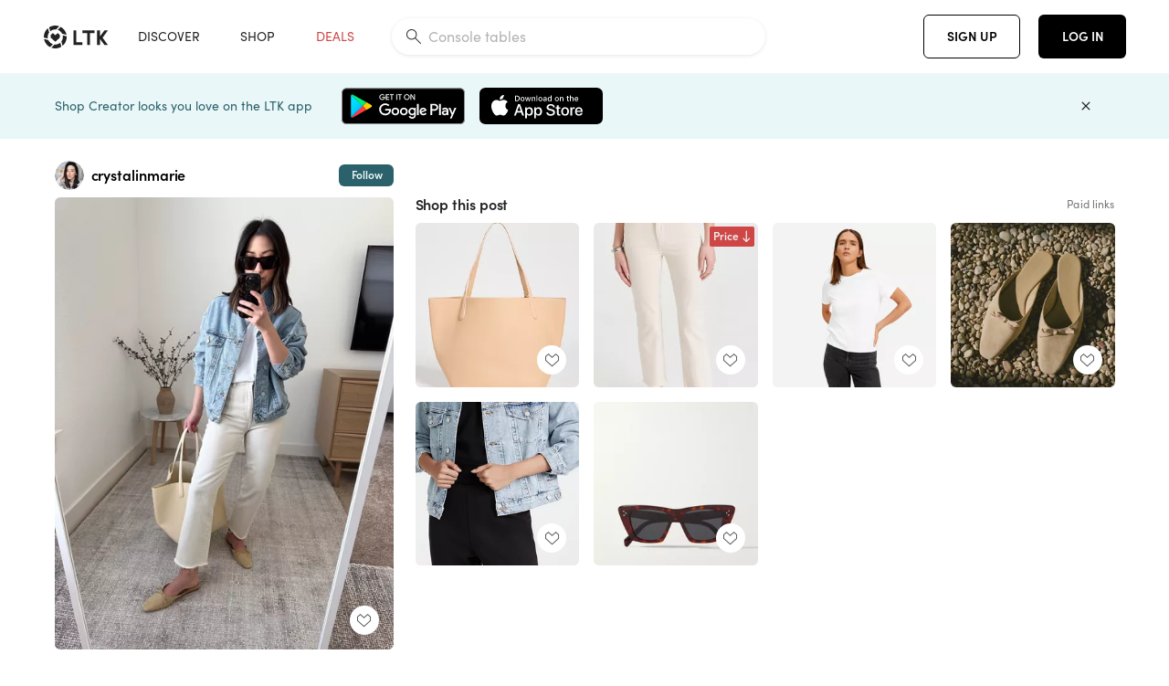

--- FILE ---
content_type: text/html; charset=utf-8
request_url: https://www.shopltk.com/explore/crystalinmarie/posts/7263ef85-cf1c-11ed-a760-0242ac110004
body_size: 126858
content:
<!doctype html>
<html data-n-head-ssr lang="en" data-n-head="%7B%22lang%22:%7B%22ssr%22:%22en%22%7D%7D">
  <head >
    <meta data-n-head="ssr" data-hid="charset" charset="utf-8"><meta data-n-head="ssr" name="viewport" content="width=device-width, initial-scale=1"><meta data-n-head="ssr" name="referrer" content="always"><meta data-n-head="ssr" name="color-scheme" content="light"><meta data-n-head="ssr" name="application-name" content="LTK"><meta data-n-head="ssr" name="msapplication-TileColor" content="#FFFFFF"><meta data-n-head="ssr" name="msapplication-TileImage" content="/favicon-144.png?v=4"><meta data-n-head="ssr" data-hid="mobile-web-app-capable" name="mobile-web-app-capable" content="yes"><meta data-n-head="ssr" data-hid="apple-mobile-web-app-capable" name="apple-mobile-web-app-capable" content="yes"><meta data-n-head="ssr" data-hid="apple-mobile-web-app-status-bar-style" name="apple-mobile-web-app-status-bar-style" content="default"><meta data-n-head="ssr" data-hid="apple-mobile-web-app-title" name="apple-mobile-web-app-title" content="LTK"><meta data-n-head="ssr" data-hid="theme-color" name="theme-color" content="#FFFFFF"><meta data-n-head="ssr" data-hid="og:type" name="og:type" property="og:type" content="website"><meta data-n-head="ssr" data-hid="og:site_name" name="og:site_name" property="og:site_name" content="LTK"><meta data-n-head="ssr" data-hid="twitter:site" name="twitter:site" property="twitter:site" content="@liketoknow.it"><meta data-n-head="ssr" data-hid="twitter:creator" name="twitter:creator" property="twitter:creator" content="@liketoknow.it"><meta data-n-head="ssr" data-hid="og:title" property="og:title" content="crystalinmarie on LTK"><meta data-n-head="ssr" data-hid="description" name="description" content="Shop the latest from crystalinmarie on LTK, the easiest way to shop everything from your favorite creators."><meta data-n-head="ssr" data-hid="og:description" property="og:description" content="Shop the latest from crystalinmarie on LTK, the easiest way to shop everything from your favorite creators."><meta data-n-head="ssr" data-hid="og:url" property="og:url" content="https://www.shopltk.com/explore/crystalinmarie/posts/7263ef85-cf1c-11ed-a760-0242ac110004"><meta data-n-head="ssr" data-hid="al:ios:url" property="al:ios:url" content="com.rewardstyle.ltk://explore/crystalinmarie/posts/7263ef85-cf1c-11ed-a760-0242ac110004"><meta data-n-head="ssr" data-hid="al:ios:app_name" property="al:ios:app_name" content="LTK"><meta data-n-head="ssr" data-hid="al:ios:app_store_id" property="al:ios:app_store_id" content="1154027990"><meta data-n-head="ssr" data-hid="al:android:url" property="al:android:url" content="com.rewardstyle.liketoknowit://explore/crystalinmarie/posts/7263ef85-cf1c-11ed-a760-0242ac110004"><meta data-n-head="ssr" data-hid="al:android:app_name" property="al:android:app_name" content="LTK"><meta data-n-head="ssr" data-hid="al:android:package" property="al:android:package" content="com.rewardstyle.liketoknowit"><meta data-n-head="ssr" data-hid="branch:deeplink:$deeplink_path" property="branch:deeplink:$deeplink_path" content="/explore/crystalinmarie/posts/7263ef85-cf1c-11ed-a760-0242ac110004"><meta data-n-head="ssr" data-hid="branch:deeplink:app_url" property="branch:deeplink:app_url" content="explore/crystalinmarie/posts/7263ef85-cf1c-11ed-a760-0242ac110004"><meta data-n-head="ssr" data-hid="branch:deeplink:title" property="branch:deeplink:title" content="Get my full shop experience"><meta data-n-head="ssr" data-hid="branch:deeplink:subtitle" property="branch:deeplink:subtitle" content="Download the LTK app now to shop all of my favorite finds in one place."><meta data-n-head="ssr" data-hid="branch:deeplink:button" property="branch:deeplink:button" content="Get the free LTK app"><meta data-n-head="ssr" data-hid="branch:deeplink:getButton" property="branch:deeplink:getButton" content="GET"><meta data-n-head="ssr" data-hid="branch:deeplink:openButton" property="branch:deeplink:openButton" content="OPEN"><meta data-n-head="ssr" data-hid="branch:deeplink:page" property="branch:deeplink:page" content="post_page"><meta data-n-head="ssr" data-hid="branch:deeplink:continue" property="branch:deeplink:continue" content="Continue on web"><meta data-n-head="ssr" data-hid="branch:deeplink:title_treatment" property="branch:deeplink:title_treatment" content="Get my full LTK experience"><meta data-n-head="ssr" data-hid="branch:deeplink:subtitle_treatment" property="branch:deeplink:subtitle_treatment" content="Download the LTK app to shop my favorites and get notified when I post fresh content."><meta data-n-head="ssr" data-hid="branch:deeplink:button_treatment" property="branch:deeplink:button_treatment" content="Get the LTK app"><meta data-n-head="ssr" data-hid="branch:deeplink:avatarUrl" property="branch:deeplink:avatarUrl" content="https://avatar-cdn.liketoknow.it/4bd2e748-ff30-11e5-96ef-22000b0f8f3a.831fc295-4ed6-4cca-8cf1-daae0642ea43"><meta data-n-head="ssr" data-hid="og:image" property="og:image" content="https://product-images-cdn.liketoknow.it/.VOtx_mG7JCeZ.O7SHNAf57Ci1YCEp9rWfjOF2Spw_DJtw55x_trHv1dqJ4Oawbyg.tgCjKbCey.aDTZFY95R2KwMiAjfR4d.KdTujOhxE_61wHtXCS07kYrqSigZtiIBhDVfwtpWzz1a7Z1EmY45YX1uBToMqlu6R.dN6IZhSx3mjuV0By5IJVFMBw-"><meta data-n-head="ssr" data-hid="og:image:secure_url" property="og:image:secure_url" content="https://product-images-cdn.liketoknow.it/.VOtx_mG7JCeZ.O7SHNAf57Ci1YCEp9rWfjOF2Spw_DJtw55x_trHv1dqJ4Oawbyg.tgCjKbCey.aDTZFY95R2KwMiAjfR4d.KdTujOhxE_61wHtXCS07kYrqSigZtiIBhDVfwtpWzz1a7Z1EmY45YX1uBToMqlu6R.dN6IZhSx3mjuV0By5IJVFMBw-"><meta data-n-head="ssr" data-hid="og:image:width" property="og:image:width" content="1536"><meta data-n-head="ssr" data-hid="og:image:height" property="og:image:height" content="2048"><meta data-n-head="ssr" data-hid="twitter:card" name="twitter:card" content="summary_large_image"><title>crystalinmarie on LTK</title><link data-n-head="ssr" rel="icon" type="image/png" href="/favicon.png?v=4" sizes="32x32"><link data-n-head="ssr" rel="icon" type="image/png" href="/favicon-128.png?v=4" sizes="128x128"><link data-n-head="ssr" rel="icon" type="image/png" href="/favicon-192.png?v=4" sizes="192x192"><link data-n-head="ssr" rel="shortcut icon" type="image/png" href="/favicon-196.png?v=4" sizes="196x196"><link data-n-head="ssr" rel="apple-touch-icon" href="/favicon-152.png?v=4" sizes="152x152"><link data-n-head="ssr" rel="apple-touch-icon" href="/favicon-180.png?v=4" sizes="180x180"><link data-n-head="ssr" data-hid="apple-touch-startup-image-iphonexsmax" rel="apple-touch-startup-image" href="/static/icons/splash_iphonexsmax_1242x2688.6b17fa.png" media="(device-width: 414px) and (device-height: 896px) and (-webkit-device-pixel-ratio: 3)"><link data-n-head="ssr" data-hid="apple-touch-startup-image-iphonexr" rel="apple-touch-startup-image" href="/static/icons/splash_iphonexr_828x1792.6b17fa.png" media="(device-width: 414px) and (device-height: 896px) and (-webkit-device-pixel-ratio: 2)"><link data-n-head="ssr" data-hid="apple-touch-startup-image-iphonex" rel="apple-touch-startup-image" href="/static/icons/splash_iphonex_1125x2436.6b17fa.png" media="(device-width: 375px) and (device-height: 812px) and (-webkit-device-pixel-ratio: 3)"><link data-n-head="ssr" data-hid="apple-touch-startup-image-iphoneplus" rel="apple-touch-startup-image" href="/static/icons/splash_iphoneplus_1242x2208.6b17fa.png" media="(device-width: 414px) and (device-height: 736px) and (-webkit-device-pixel-ratio: 3)"><link data-n-head="ssr" data-hid="apple-touch-startup-image-iphone6" rel="apple-touch-startup-image" href="/static/icons/splash_iphone6_750x1334.6b17fa.png" media="(device-width: 375px) and (device-height: 667px) and (-webkit-device-pixel-ratio: 2)"><link data-n-head="ssr" data-hid="apple-touch-startup-image-iphone5" rel="apple-touch-startup-image" href="/static/icons/splash_iphone5_640x1136.6b17fa.png" media="(device-width: 320px) and (device-height: 568px) and (-webkit-device-pixel-ratio: 2)"><link data-n-head="ssr" data-hid="shortcut-icon" rel="shortcut icon" href="/static/icons/icon_64x64.6b17fa.png"><link data-n-head="ssr" data-hid="apple-touch-icon" rel="apple-touch-icon" href="/static/icons/icon_512x512.6b17fa.png" sizes="512x512"><link data-n-head="ssr" media="(device-width: 320px) and (device-height: 568px) and (-webkit-device-pixel-ratio: 2)" rel="apple-touch-startup-image" data-hid="apple-touch-startup-image-iphonese"><link data-n-head="ssr" media="(device-width: 768px) and (device-height: 1024px) and (-webkit-device-pixel-ratio: 2)" rel="apple-touch-startup-image" data-hid="apple-touch-startup-image-ipad"><link data-n-head="ssr" media="(device-width: 834px) and (device-height: 1112px) and (-webkit-device-pixel-ratio: 2)" rel="apple-touch-startup-image" data-hid="apple-touch-startup-image-ipadpro1"><link data-n-head="ssr" media="(device-width: 834px) and (device-height: 1194px) and (-webkit-device-pixel-ratio: 2)" rel="apple-touch-startup-image" data-hid="apple-touch-startup-image-ipadpro2"><link data-n-head="ssr" media="(device-width: 1024px) and (device-height: 1366px) and (-webkit-device-pixel-ratio: 2)" rel="apple-touch-startup-image" data-hid="apple-touch-startup-image-ipadpro3"><link data-n-head="ssr" rel="manifest" href="/static/manifest.2afe73c5.json" data-hid="manifest"><link data-n-head="ssr" rel="canonical" href="https://www.shopltk.com/explore/crystalinmarie/posts/7263ef85-cf1c-11ed-a760-0242ac110004"><link data-n-head="ssr" vmid="preload" rel="preload" as="image" imagesrcset="https://product-images-cdn.liketoknow.it/.VOtx_mG7JCeZ.O7SHNAf57Ci1YCEp9rWfjOF2Spw_DJtw55x_trHv1dqJ4Oawbyg.tgCjKbCey.aDTZFY95R2KwMiAjfR4d.KdTujOhxE_61wHtXCS07kYrqSigZtiIBhDVfwtpWzz1a7Z1EmY45YX1uBToMqlu6R.dN6IZhSx3mjuV0By5IJVFMBw-?v=0&amp;auto=format&amp;fm=webp&amp;w=450&amp;q=80&amp;dpr=1 1x, https://product-images-cdn.liketoknow.it/.VOtx_mG7JCeZ.O7SHNAf57Ci1YCEp9rWfjOF2Spw_DJtw55x_trHv1dqJ4Oawbyg.tgCjKbCey.aDTZFY95R2KwMiAjfR4d.KdTujOhxE_61wHtXCS07kYrqSigZtiIBhDVfwtpWzz1a7Z1EmY45YX1uBToMqlu6R.dN6IZhSx3mjuV0By5IJVFMBw-?v=0&amp;auto=format&amp;fm=webp&amp;w=450&amp;q=80&amp;dpr=2 2x, https://product-images-cdn.liketoknow.it/.VOtx_mG7JCeZ.O7SHNAf57Ci1YCEp9rWfjOF2Spw_DJtw55x_trHv1dqJ4Oawbyg.tgCjKbCey.aDTZFY95R2KwMiAjfR4d.KdTujOhxE_61wHtXCS07kYrqSigZtiIBhDVfwtpWzz1a7Z1EmY45YX1uBToMqlu6R.dN6IZhSx3mjuV0By5IJVFMBw-?v=0&amp;auto=format&amp;fm=webp&amp;w=450&amp;q=80&amp;dpr=3 3x"><style data-n-head="vuetify" type="text/css" id="vuetify-theme-stylesheet" nonce="undefined">:root {
  --v-anchor-base: #0469E0;
  --v-primary-base: #000000;
  --v-secondary-base: #5f797d;
  --v-accent-base: #b4d6db;
  --v-error-base: #fe636d;
  --v-info-base: #2196f3;
  --v-success-base: #51ca98;
  --v-warning-base: #ffb300;
  --v-ltk-black-base: #000000;
  --v-ltk-white-base: #ffffff;
  --v-grey-80-base: #222222;
  --v-grey-70-base: #525252;
  --v-grey-50-base: #757575;
  --v-disabled-grey-base: #9e9e9e;
  --v-grey-30-base: #cccccc;
  --v-grey-20-base: #ebebeb;
  --v-grey-10-base: #f0f0f0;
  --v-grey-5-base: #fafafa;
  --v-success-50-base: #1b8659;
  --v-success-40-base: #51ca98;
  --v-success-20-base: #91e3c1;
  --v-success-10-base: #def3ea;
  --v-success-90-base: #0f4b32;
  --v-warning-40-base: #ffb300;
  --v-warning-20-base: #fed983;
  --v-warning-10-base: #feeecd;
  --v-warning-90-base: #664800;
  --v-error-50-base: #ce4646;
  --v-error-40-base: #fe636d;
  --v-error-20-base: #ef9086;
  --v-error-10-base: #fde9e8;
  --v-error-90-base: #5d1710;
  --v-link-light-base: #0469e0;
  --v-link-dark-base: #43b9d3;
  --v-secondary-70-base: #2d3c3f;
  --v-secondary-60-base: #2a616a;
  --v-secondary-50-base: #5f797d;
  --v-secondary-30-base: #b4d6db;
  --v-secondary-20-base: #d7f0f0;
  --v-secondary-10-base: #eaf7f8;
  --v-creator-secondary-70-base: #13183d;
  --v-creator-secondary-60-base: #3c576d;
  --v-creator-secondary-50-base: #5d7a79;
  --v-creator-secondary-30-base: #90a9aa;
  --v-creator-secondary-20-base: #b0c6c3;
  --v-creator-secondary-10-base: #d3e1de;
  --v-brand-secondary-70-base: #2c432d;
  --v-brand-secondary-60-base: #527a70;
  --v-brand-secondary-50-base: #577f68;
  --v-brand-secondary-30-base: #96c0a7;
  --v-brand-secondary-20-base: #b6d5bf;
  --v-brand-secondary-10-base: #d9eadc;
  --v-warm-grey-40-base: #cdc5ba;
  --v-warm-grey-30-base: #e6e2dc;
  --v-warm-grey-20-base: #ebe8e3;
  --v-warm-grey-10-base: #f5f4f3;
  --v-warm-grey-5-base: #faf9f8;
  --v-dusty-rose-40-base: #a4999a;
  --v-dusty-rose-30-base: #dbd6d7;
  --v-dusty-rose-20-base: #e5ddde;
  --v-dusty-rose-10-base: #edebeb;
  --v-dusty-rose-5-base: #f8f6f7;
  --v-creamy-tan-40-base: #ebd7c0;
  --v-creamy-tan-30-base: #f0e2d0;
  --v-creamy-tan-20-base: #f7efe6;
  --v-creamy-tan-10-base: #fbf7f2;
  --v-creamy-tan-5-base: #fdfcfa;
}

.v-application a { color: var(--v-anchor-base); }
.v-application .primary {
  background-color: var(--v-primary-base) !important;
  border-color: var(--v-primary-base) !important;
}
.v-application .primary--text {
  color: var(--v-primary-base) !important;
  caret-color: var(--v-primary-base) !important;
}
.v-application .secondary {
  background-color: var(--v-secondary-base) !important;
  border-color: var(--v-secondary-base) !important;
}
.v-application .secondary--text {
  color: var(--v-secondary-base) !important;
  caret-color: var(--v-secondary-base) !important;
}
.v-application .accent {
  background-color: var(--v-accent-base) !important;
  border-color: var(--v-accent-base) !important;
}
.v-application .accent--text {
  color: var(--v-accent-base) !important;
  caret-color: var(--v-accent-base) !important;
}
.v-application .error {
  background-color: var(--v-error-base) !important;
  border-color: var(--v-error-base) !important;
}
.v-application .error--text {
  color: var(--v-error-base) !important;
  caret-color: var(--v-error-base) !important;
}
.v-application .info {
  background-color: var(--v-info-base) !important;
  border-color: var(--v-info-base) !important;
}
.v-application .info--text {
  color: var(--v-info-base) !important;
  caret-color: var(--v-info-base) !important;
}
.v-application .success {
  background-color: var(--v-success-base) !important;
  border-color: var(--v-success-base) !important;
}
.v-application .success--text {
  color: var(--v-success-base) !important;
  caret-color: var(--v-success-base) !important;
}
.v-application .warning {
  background-color: var(--v-warning-base) !important;
  border-color: var(--v-warning-base) !important;
}
.v-application .warning--text {
  color: var(--v-warning-base) !important;
  caret-color: var(--v-warning-base) !important;
}
.v-application .ltk-black {
  background-color: var(--v-ltk-black-base) !important;
  border-color: var(--v-ltk-black-base) !important;
}
.v-application .ltk-black--text {
  color: var(--v-ltk-black-base) !important;
  caret-color: var(--v-ltk-black-base) !important;
}
.v-application .ltk-white {
  background-color: var(--v-ltk-white-base) !important;
  border-color: var(--v-ltk-white-base) !important;
}
.v-application .ltk-white--text {
  color: var(--v-ltk-white-base) !important;
  caret-color: var(--v-ltk-white-base) !important;
}
.v-application .grey-80 {
  background-color: var(--v-grey-80-base) !important;
  border-color: var(--v-grey-80-base) !important;
}
.v-application .grey-80--text {
  color: var(--v-grey-80-base) !important;
  caret-color: var(--v-grey-80-base) !important;
}
.v-application .grey-70 {
  background-color: var(--v-grey-70-base) !important;
  border-color: var(--v-grey-70-base) !important;
}
.v-application .grey-70--text {
  color: var(--v-grey-70-base) !important;
  caret-color: var(--v-grey-70-base) !important;
}
.v-application .grey-50 {
  background-color: var(--v-grey-50-base) !important;
  border-color: var(--v-grey-50-base) !important;
}
.v-application .grey-50--text {
  color: var(--v-grey-50-base) !important;
  caret-color: var(--v-grey-50-base) !important;
}
.v-application .disabled-grey {
  background-color: var(--v-disabled-grey-base) !important;
  border-color: var(--v-disabled-grey-base) !important;
}
.v-application .disabled-grey--text {
  color: var(--v-disabled-grey-base) !important;
  caret-color: var(--v-disabled-grey-base) !important;
}
.v-application .grey-30 {
  background-color: var(--v-grey-30-base) !important;
  border-color: var(--v-grey-30-base) !important;
}
.v-application .grey-30--text {
  color: var(--v-grey-30-base) !important;
  caret-color: var(--v-grey-30-base) !important;
}
.v-application .grey-20 {
  background-color: var(--v-grey-20-base) !important;
  border-color: var(--v-grey-20-base) !important;
}
.v-application .grey-20--text {
  color: var(--v-grey-20-base) !important;
  caret-color: var(--v-grey-20-base) !important;
}
.v-application .grey-10 {
  background-color: var(--v-grey-10-base) !important;
  border-color: var(--v-grey-10-base) !important;
}
.v-application .grey-10--text {
  color: var(--v-grey-10-base) !important;
  caret-color: var(--v-grey-10-base) !important;
}
.v-application .grey-5 {
  background-color: var(--v-grey-5-base) !important;
  border-color: var(--v-grey-5-base) !important;
}
.v-application .grey-5--text {
  color: var(--v-grey-5-base) !important;
  caret-color: var(--v-grey-5-base) !important;
}
.v-application .success-50 {
  background-color: var(--v-success-50-base) !important;
  border-color: var(--v-success-50-base) !important;
}
.v-application .success-50--text {
  color: var(--v-success-50-base) !important;
  caret-color: var(--v-success-50-base) !important;
}
.v-application .success-40 {
  background-color: var(--v-success-40-base) !important;
  border-color: var(--v-success-40-base) !important;
}
.v-application .success-40--text {
  color: var(--v-success-40-base) !important;
  caret-color: var(--v-success-40-base) !important;
}
.v-application .success-20 {
  background-color: var(--v-success-20-base) !important;
  border-color: var(--v-success-20-base) !important;
}
.v-application .success-20--text {
  color: var(--v-success-20-base) !important;
  caret-color: var(--v-success-20-base) !important;
}
.v-application .success-10 {
  background-color: var(--v-success-10-base) !important;
  border-color: var(--v-success-10-base) !important;
}
.v-application .success-10--text {
  color: var(--v-success-10-base) !important;
  caret-color: var(--v-success-10-base) !important;
}
.v-application .success-90 {
  background-color: var(--v-success-90-base) !important;
  border-color: var(--v-success-90-base) !important;
}
.v-application .success-90--text {
  color: var(--v-success-90-base) !important;
  caret-color: var(--v-success-90-base) !important;
}
.v-application .warning-40 {
  background-color: var(--v-warning-40-base) !important;
  border-color: var(--v-warning-40-base) !important;
}
.v-application .warning-40--text {
  color: var(--v-warning-40-base) !important;
  caret-color: var(--v-warning-40-base) !important;
}
.v-application .warning-20 {
  background-color: var(--v-warning-20-base) !important;
  border-color: var(--v-warning-20-base) !important;
}
.v-application .warning-20--text {
  color: var(--v-warning-20-base) !important;
  caret-color: var(--v-warning-20-base) !important;
}
.v-application .warning-10 {
  background-color: var(--v-warning-10-base) !important;
  border-color: var(--v-warning-10-base) !important;
}
.v-application .warning-10--text {
  color: var(--v-warning-10-base) !important;
  caret-color: var(--v-warning-10-base) !important;
}
.v-application .warning-90 {
  background-color: var(--v-warning-90-base) !important;
  border-color: var(--v-warning-90-base) !important;
}
.v-application .warning-90--text {
  color: var(--v-warning-90-base) !important;
  caret-color: var(--v-warning-90-base) !important;
}
.v-application .error-50 {
  background-color: var(--v-error-50-base) !important;
  border-color: var(--v-error-50-base) !important;
}
.v-application .error-50--text {
  color: var(--v-error-50-base) !important;
  caret-color: var(--v-error-50-base) !important;
}
.v-application .error-40 {
  background-color: var(--v-error-40-base) !important;
  border-color: var(--v-error-40-base) !important;
}
.v-application .error-40--text {
  color: var(--v-error-40-base) !important;
  caret-color: var(--v-error-40-base) !important;
}
.v-application .error-20 {
  background-color: var(--v-error-20-base) !important;
  border-color: var(--v-error-20-base) !important;
}
.v-application .error-20--text {
  color: var(--v-error-20-base) !important;
  caret-color: var(--v-error-20-base) !important;
}
.v-application .error-10 {
  background-color: var(--v-error-10-base) !important;
  border-color: var(--v-error-10-base) !important;
}
.v-application .error-10--text {
  color: var(--v-error-10-base) !important;
  caret-color: var(--v-error-10-base) !important;
}
.v-application .error-90 {
  background-color: var(--v-error-90-base) !important;
  border-color: var(--v-error-90-base) !important;
}
.v-application .error-90--text {
  color: var(--v-error-90-base) !important;
  caret-color: var(--v-error-90-base) !important;
}
.v-application .link-light {
  background-color: var(--v-link-light-base) !important;
  border-color: var(--v-link-light-base) !important;
}
.v-application .link-light--text {
  color: var(--v-link-light-base) !important;
  caret-color: var(--v-link-light-base) !important;
}
.v-application .link-dark {
  background-color: var(--v-link-dark-base) !important;
  border-color: var(--v-link-dark-base) !important;
}
.v-application .link-dark--text {
  color: var(--v-link-dark-base) !important;
  caret-color: var(--v-link-dark-base) !important;
}
.v-application .secondary-70 {
  background-color: var(--v-secondary-70-base) !important;
  border-color: var(--v-secondary-70-base) !important;
}
.v-application .secondary-70--text {
  color: var(--v-secondary-70-base) !important;
  caret-color: var(--v-secondary-70-base) !important;
}
.v-application .secondary-60 {
  background-color: var(--v-secondary-60-base) !important;
  border-color: var(--v-secondary-60-base) !important;
}
.v-application .secondary-60--text {
  color: var(--v-secondary-60-base) !important;
  caret-color: var(--v-secondary-60-base) !important;
}
.v-application .secondary-50 {
  background-color: var(--v-secondary-50-base) !important;
  border-color: var(--v-secondary-50-base) !important;
}
.v-application .secondary-50--text {
  color: var(--v-secondary-50-base) !important;
  caret-color: var(--v-secondary-50-base) !important;
}
.v-application .secondary-30 {
  background-color: var(--v-secondary-30-base) !important;
  border-color: var(--v-secondary-30-base) !important;
}
.v-application .secondary-30--text {
  color: var(--v-secondary-30-base) !important;
  caret-color: var(--v-secondary-30-base) !important;
}
.v-application .secondary-20 {
  background-color: var(--v-secondary-20-base) !important;
  border-color: var(--v-secondary-20-base) !important;
}
.v-application .secondary-20--text {
  color: var(--v-secondary-20-base) !important;
  caret-color: var(--v-secondary-20-base) !important;
}
.v-application .secondary-10 {
  background-color: var(--v-secondary-10-base) !important;
  border-color: var(--v-secondary-10-base) !important;
}
.v-application .secondary-10--text {
  color: var(--v-secondary-10-base) !important;
  caret-color: var(--v-secondary-10-base) !important;
}
.v-application .creator-secondary-70 {
  background-color: var(--v-creator-secondary-70-base) !important;
  border-color: var(--v-creator-secondary-70-base) !important;
}
.v-application .creator-secondary-70--text {
  color: var(--v-creator-secondary-70-base) !important;
  caret-color: var(--v-creator-secondary-70-base) !important;
}
.v-application .creator-secondary-60 {
  background-color: var(--v-creator-secondary-60-base) !important;
  border-color: var(--v-creator-secondary-60-base) !important;
}
.v-application .creator-secondary-60--text {
  color: var(--v-creator-secondary-60-base) !important;
  caret-color: var(--v-creator-secondary-60-base) !important;
}
.v-application .creator-secondary-50 {
  background-color: var(--v-creator-secondary-50-base) !important;
  border-color: var(--v-creator-secondary-50-base) !important;
}
.v-application .creator-secondary-50--text {
  color: var(--v-creator-secondary-50-base) !important;
  caret-color: var(--v-creator-secondary-50-base) !important;
}
.v-application .creator-secondary-30 {
  background-color: var(--v-creator-secondary-30-base) !important;
  border-color: var(--v-creator-secondary-30-base) !important;
}
.v-application .creator-secondary-30--text {
  color: var(--v-creator-secondary-30-base) !important;
  caret-color: var(--v-creator-secondary-30-base) !important;
}
.v-application .creator-secondary-20 {
  background-color: var(--v-creator-secondary-20-base) !important;
  border-color: var(--v-creator-secondary-20-base) !important;
}
.v-application .creator-secondary-20--text {
  color: var(--v-creator-secondary-20-base) !important;
  caret-color: var(--v-creator-secondary-20-base) !important;
}
.v-application .creator-secondary-10 {
  background-color: var(--v-creator-secondary-10-base) !important;
  border-color: var(--v-creator-secondary-10-base) !important;
}
.v-application .creator-secondary-10--text {
  color: var(--v-creator-secondary-10-base) !important;
  caret-color: var(--v-creator-secondary-10-base) !important;
}
.v-application .brand-secondary-70 {
  background-color: var(--v-brand-secondary-70-base) !important;
  border-color: var(--v-brand-secondary-70-base) !important;
}
.v-application .brand-secondary-70--text {
  color: var(--v-brand-secondary-70-base) !important;
  caret-color: var(--v-brand-secondary-70-base) !important;
}
.v-application .brand-secondary-60 {
  background-color: var(--v-brand-secondary-60-base) !important;
  border-color: var(--v-brand-secondary-60-base) !important;
}
.v-application .brand-secondary-60--text {
  color: var(--v-brand-secondary-60-base) !important;
  caret-color: var(--v-brand-secondary-60-base) !important;
}
.v-application .brand-secondary-50 {
  background-color: var(--v-brand-secondary-50-base) !important;
  border-color: var(--v-brand-secondary-50-base) !important;
}
.v-application .brand-secondary-50--text {
  color: var(--v-brand-secondary-50-base) !important;
  caret-color: var(--v-brand-secondary-50-base) !important;
}
.v-application .brand-secondary-30 {
  background-color: var(--v-brand-secondary-30-base) !important;
  border-color: var(--v-brand-secondary-30-base) !important;
}
.v-application .brand-secondary-30--text {
  color: var(--v-brand-secondary-30-base) !important;
  caret-color: var(--v-brand-secondary-30-base) !important;
}
.v-application .brand-secondary-20 {
  background-color: var(--v-brand-secondary-20-base) !important;
  border-color: var(--v-brand-secondary-20-base) !important;
}
.v-application .brand-secondary-20--text {
  color: var(--v-brand-secondary-20-base) !important;
  caret-color: var(--v-brand-secondary-20-base) !important;
}
.v-application .brand-secondary-10 {
  background-color: var(--v-brand-secondary-10-base) !important;
  border-color: var(--v-brand-secondary-10-base) !important;
}
.v-application .brand-secondary-10--text {
  color: var(--v-brand-secondary-10-base) !important;
  caret-color: var(--v-brand-secondary-10-base) !important;
}
.v-application .warm-grey-40 {
  background-color: var(--v-warm-grey-40-base) !important;
  border-color: var(--v-warm-grey-40-base) !important;
}
.v-application .warm-grey-40--text {
  color: var(--v-warm-grey-40-base) !important;
  caret-color: var(--v-warm-grey-40-base) !important;
}
.v-application .warm-grey-30 {
  background-color: var(--v-warm-grey-30-base) !important;
  border-color: var(--v-warm-grey-30-base) !important;
}
.v-application .warm-grey-30--text {
  color: var(--v-warm-grey-30-base) !important;
  caret-color: var(--v-warm-grey-30-base) !important;
}
.v-application .warm-grey-20 {
  background-color: var(--v-warm-grey-20-base) !important;
  border-color: var(--v-warm-grey-20-base) !important;
}
.v-application .warm-grey-20--text {
  color: var(--v-warm-grey-20-base) !important;
  caret-color: var(--v-warm-grey-20-base) !important;
}
.v-application .warm-grey-10 {
  background-color: var(--v-warm-grey-10-base) !important;
  border-color: var(--v-warm-grey-10-base) !important;
}
.v-application .warm-grey-10--text {
  color: var(--v-warm-grey-10-base) !important;
  caret-color: var(--v-warm-grey-10-base) !important;
}
.v-application .warm-grey-5 {
  background-color: var(--v-warm-grey-5-base) !important;
  border-color: var(--v-warm-grey-5-base) !important;
}
.v-application .warm-grey-5--text {
  color: var(--v-warm-grey-5-base) !important;
  caret-color: var(--v-warm-grey-5-base) !important;
}
.v-application .dusty-rose-40 {
  background-color: var(--v-dusty-rose-40-base) !important;
  border-color: var(--v-dusty-rose-40-base) !important;
}
.v-application .dusty-rose-40--text {
  color: var(--v-dusty-rose-40-base) !important;
  caret-color: var(--v-dusty-rose-40-base) !important;
}
.v-application .dusty-rose-30 {
  background-color: var(--v-dusty-rose-30-base) !important;
  border-color: var(--v-dusty-rose-30-base) !important;
}
.v-application .dusty-rose-30--text {
  color: var(--v-dusty-rose-30-base) !important;
  caret-color: var(--v-dusty-rose-30-base) !important;
}
.v-application .dusty-rose-20 {
  background-color: var(--v-dusty-rose-20-base) !important;
  border-color: var(--v-dusty-rose-20-base) !important;
}
.v-application .dusty-rose-20--text {
  color: var(--v-dusty-rose-20-base) !important;
  caret-color: var(--v-dusty-rose-20-base) !important;
}
.v-application .dusty-rose-10 {
  background-color: var(--v-dusty-rose-10-base) !important;
  border-color: var(--v-dusty-rose-10-base) !important;
}
.v-application .dusty-rose-10--text {
  color: var(--v-dusty-rose-10-base) !important;
  caret-color: var(--v-dusty-rose-10-base) !important;
}
.v-application .dusty-rose-5 {
  background-color: var(--v-dusty-rose-5-base) !important;
  border-color: var(--v-dusty-rose-5-base) !important;
}
.v-application .dusty-rose-5--text {
  color: var(--v-dusty-rose-5-base) !important;
  caret-color: var(--v-dusty-rose-5-base) !important;
}
.v-application .creamy-tan-40 {
  background-color: var(--v-creamy-tan-40-base) !important;
  border-color: var(--v-creamy-tan-40-base) !important;
}
.v-application .creamy-tan-40--text {
  color: var(--v-creamy-tan-40-base) !important;
  caret-color: var(--v-creamy-tan-40-base) !important;
}
.v-application .creamy-tan-30 {
  background-color: var(--v-creamy-tan-30-base) !important;
  border-color: var(--v-creamy-tan-30-base) !important;
}
.v-application .creamy-tan-30--text {
  color: var(--v-creamy-tan-30-base) !important;
  caret-color: var(--v-creamy-tan-30-base) !important;
}
.v-application .creamy-tan-20 {
  background-color: var(--v-creamy-tan-20-base) !important;
  border-color: var(--v-creamy-tan-20-base) !important;
}
.v-application .creamy-tan-20--text {
  color: var(--v-creamy-tan-20-base) !important;
  caret-color: var(--v-creamy-tan-20-base) !important;
}
.v-application .creamy-tan-10 {
  background-color: var(--v-creamy-tan-10-base) !important;
  border-color: var(--v-creamy-tan-10-base) !important;
}
.v-application .creamy-tan-10--text {
  color: var(--v-creamy-tan-10-base) !important;
  caret-color: var(--v-creamy-tan-10-base) !important;
}
.v-application .creamy-tan-5 {
  background-color: var(--v-creamy-tan-5-base) !important;
  border-color: var(--v-creamy-tan-5-base) !important;
}
.v-application .creamy-tan-5--text {
  color: var(--v-creamy-tan-5-base) !important;
  caret-color: var(--v-creamy-tan-5-base) !important;
}</style><script data-n-head="ssr" data-hid="gtm-script">window['dataLayer']=[];if(!window._gtm_init){window._gtm_init=1;(function(w,n,d,m,e,p){w[d]=(w[d]==1||n[d]=='yes'||n[d]==1||n[m]==1||(w[e]&&w[e][p]&&w[e][p]()))?1:0})(window,navigator,'doNotTrack','msDoNotTrack','external','msTrackingProtectionEnabled');(function(w,d,s,l,x,y){w[x]={};w._gtm_inject=function(i){if(w.doNotTrack||w[x][i])return;w[x][i]=1;w[l]=w[l]||[];w[l].push({'gtm.start':new Date().getTime(),event:'gtm.js'});var f=d.getElementsByTagName(s)[0],j=d.createElement(s);j.async=true;j.src='https://www.googletagmanager.com/gtm.js?id='+i;f.parentNode.insertBefore(j,f);}})(window,document,'script','dataLayer','_gtm_ids','_gtm_inject')};["GTM-TFZXHKL&"].forEach(function(i){window._gtm_inject(i)})</script><script data-n-head="ssr" type="application/ld+json">{"@context":"http://schema.org/","@type":"BlogPosting","sharedContent":{"@type":"CreativeWork","thumbnailUrl":"https://product-images-cdn.liketoknow.it/.VOtx_mG7JCeZ.O7SHNAf57Ci1YCEp9rWfjOF2Spw_DJtw55x_trHv1dqJ4Oawbyg.tgCjKbCey.aDTZFY95R2KwMiAjfR4d.KdTujOhxE_61wHtXCS07kYrqSigZtiIBhDVfwtpWzz1a7Z1EmY45YX1uBToMqlu6R.dN6IZhSx3mjuV0By5IJVFMBw-","text":"Spring jackets. AGOLDE Charli denim jacket. Fits oversized but the slouch is so good. \n\nJacket - AGOLDE xs\nTee - Everlane Medium. Sized up 2 sizes. \nJeans - DL1961 25\nFlats - Doen 35\nBag - Mansur Gavriel. Color is crema but sold out. \nSunglasses - Celine \n\nPetite Style, Neutral outfit, capsule wardrobe, minimal style, street style outfits, Affordable fashion, Spring fashion, Spring outfit,\n\n#LTKSeasonal #LTKshoecrush #LTKitbag"},"articleBody":"Spring jackets. AGOLDE Charli denim jacket. Fits oversized but the slouch is so good. \n\nJacket - AGOLDE xs\nTee - Everlane Medium. Sized up 2 sizes. \nJeans - DL1961 25\nFlats - Doen 35\nBag - Mansur Gavriel. Color is crema but sold out. \nSunglasses - Celine \n\nPetite Style, Neutral outfit, capsule wardrobe, minimal style, street style outfits, Affordable fashion, Spring fashion, Spring outfit,\n\n#LTKSeasonal #LTKshoecrush #LTKitbag","creator":{"@type":"Organization","description":"Sharing my favorite finds. 5ft petite. Mixing high &amp;amp; low to create simple, neutral outfits. Specializing in athleisure and casual outfits. Motherhood","logo":"https://avatar-cdn.liketoknow.it/4bd2e748-ff30-11e5-96ef-22000b0f8f3a.831fc295-4ed6-4cca-8cf1-daae0642ea43","name":"crystalinmarie | LTK","url":"https://www.shopltk.com/explore/crystalinmarie"},"datePublished":"2023-03-31T02:03:58+00:00","headline":"Mansur Gavriel Curated on LTK","image":"https://product-images-cdn.liketoknow.it/.VOtx_mG7JCeZ.O7SHNAf57Ci1YCEp9rWfjOF2Spw_DJtw55x_trHv1dqJ4Oawbyg.tgCjKbCey.aDTZFY95R2KwMiAjfR4d.KdTujOhxE_61wHtXCS07kYrqSigZtiIBhDVfwtpWzz1a7Z1EmY45YX1uBToMqlu6R.dN6IZhSx3mjuV0By5IJVFMBw-","url":"https://www.shopltk.com/explore/crystalinmarie/posts/7263ef85-cf1c-11ed-a760-0242ac110004"}</script><link rel="preload" href="/static/2c2b97c.js" as="script"><link rel="preload" href="/static/20b9062.js" as="script"><link rel="preload" href="/static/css/715a7ad.css" as="style"><link rel="preload" href="/static/c1eaf8c.js" as="script"><link rel="preload" href="/static/css/9473e77.css" as="style"><link rel="preload" href="/static/398c5df.js" as="script"><link rel="preload" href="/static/css/3384c50.css" as="style"><link rel="preload" href="/static/1b27e74.js" as="script"><link rel="preload" href="/static/css/799f007.css" as="style"><link rel="preload" href="/static/aef158c.js" as="script"><link rel="preload" href="/static/css/046a22e.css" as="style"><link rel="preload" href="/static/d27dd9d.js" as="script"><link rel="preload" href="/static/css/ee5d34a.css" as="style"><link rel="preload" href="/static/7b2e4f4.js" as="script"><link rel="preload" href="/static/css/beb8def.css" as="style"><link rel="preload" href="/static/cf5cd28.js" as="script"><link rel="stylesheet" href="/static/css/715a7ad.css"><link rel="stylesheet" href="/static/css/9473e77.css"><link rel="stylesheet" href="/static/css/3384c50.css"><link rel="stylesheet" href="/static/css/799f007.css"><link rel="stylesheet" href="/static/css/046a22e.css"><link rel="stylesheet" href="/static/css/ee5d34a.css"><link rel="stylesheet" href="/static/css/beb8def.css">
  </head>
  <body >
    <noscript data-n-head="ssr" data-hid="gtm-noscript" data-pbody="true"><iframe src="https://www.googletagmanager.com/ns.html?id=GTM-TFZXHKL&&" height="0" width="0" style="display:none;visibility:hidden" title="gtm"></iframe></noscript><div data-server-rendered="true" id="__nuxt"><!----><div id="__layout"><div data-app="true" data-fetch-key="DefaultLayout:0" id="app" class="v-application v-application--is-ltr theme--light"><div class="v-application--wrap"><header class="ltk-header site-header v-sheet theme--light elevation-0 v-toolbar v-app-bar v-app-bar--fixed" style="height:80px;margin-top:0px;transform:translateY(0px);left:0px;right:0px;" data-v-1082540e data-v-9dfe58f0><div class="v-toolbar__content" style="height:80px;"><div class="container flex-nowrap pa-0 branch-journeys-top white fill-height" data-v-1082540e><div class="v-toolbar__items" data-v-1082540e><a href="/" class="ltk-logo d-flex align-self-center pr-md-3 pr-xl-5 pl-3 pl-md-0" data-v-290a3398 data-v-1082540e><svg height="25px" width="70px" viewBox="0 0 70 25" fill="none" xmlns="http://www.w3.org/2000/svg" xmlns:xlink="http://www.w3.org/1999/xlink" data-v-290a3398><title data-v-290a3398>LTK</title> <path fill-rule="evenodd" clip-rule="evenodd" d="M18.0692 18.9455C18.0568 18.8992 18.0217 18.8624 17.9759 18.8478C17.9302 18.8332 17.8801 18.8429 17.8431 18.8734C16.1555 20.2595 13.9917 20.9333 11.8132 20.751C11.7715 20.7471 11.7303 20.7621 11.7011 20.792L8.40645 24.0878C8.37213 24.1221 8.35794 24.1716 8.3689 24.2188C8.37986 24.266 8.41442 24.3042 8.46036 24.3199C9.77623 24.7694 11.1574 24.9991 12.5483 25C14.8553 25.0001 17.1172 24.3634 19.0837 23.1603C19.136 23.1275 19.1608 23.0646 19.1449 23.0051L18.0692 18.9455ZM4.90108 15.8862L0.40818 14.6886C0.361852 14.6762 0.312366 14.6882 0.276985 14.7206C0.241604 14.7529 0.225234 14.801 0.233586 14.8481C0.846198 18.4078 3.43142 21.9022 6.66602 23.544C6.68503 23.5536 6.70597 23.5588 6.72728 23.5593C6.76564 23.5599 6.80261 23.5449 6.82958 23.5177L9.81178 20.5354C9.8461 20.5011 9.86029 20.4516 9.84933 20.4044C9.83837 20.3572 9.80381 20.3189 9.75787 20.3032C7.69643 19.5969 5.87085 17.9343 4.99358 15.965C4.97652 15.926 4.94241 15.8969 4.90108 15.8862ZM24.9488 11.7277L20.8621 10.7238C20.8151 10.7123 20.7655 10.7256 20.7307 10.7591C20.6959 10.7926 20.6808 10.8415 20.6906 10.8888C21.1451 13.1006 20.6152 15.5141 19.2742 17.3471C19.249 17.3812 19.2406 17.4248 19.2515 17.4657L20.4388 21.9462C20.451 21.9928 20.4864 22.03 20.5325 22.0446C20.5464 22.0489 20.5608 22.0513 20.5754 22.0513C20.6083 22.0511 20.6402 22.0394 20.6654 22.0183C23.5931 19.5694 25.2753 15.6754 25.0554 11.856C25.0523 11.7944 25.0089 11.7422 24.9488 11.7277ZM12.5526 10.5747L9.97964 8.26938C9.92634 8.22097 9.84486 8.22097 9.79156 8.26938L7.62414 10.213C7.59422 10.2395 7.57724 10.2776 7.57758 10.3175V13.155C7.57748 13.1948 7.59441 13.2329 7.62414 13.2595L12.4564 17.5921C12.4821 17.6153 12.5155 17.6283 12.5502 17.6283C12.5866 17.6293 12.6222 17.6164 12.6494 17.5921L17.4817 13.2595C17.5112 13.2327 17.528 13.1948 17.5282 13.155V10.3175C17.5284 10.2776 17.5114 10.2396 17.4817 10.213L15.3143 8.26938C15.2607 8.22117 15.1792 8.22117 15.1256 8.26938L12.5526 10.5747ZM4.56108 3.1033C4.54834 3.05708 4.51276 3.02059 4.46679 3.00659C4.42083 2.99259 4.37087 3.00303 4.33441 3.03426C1.47964 5.46118 -0.138883 9.15351 0.00936958 12.9106C0.0118837 12.9722 0.0543641 13.025 0.114126 13.0407L4.18494 14.1253C4.19672 14.1284 4.20887 14.1301 4.22108 14.1302V14.1332C4.26299 14.133 4.30266 14.1143 4.32938 14.0821C4.35611 14.0499 4.36715 14.0075 4.35953 13.9664C3.95337 11.8016 4.48634 9.44496 5.78692 7.66142C5.81268 7.62621 5.8206 7.58107 5.80836 7.53922L4.56108 3.1033ZM24.8091 9.92765C24.1408 6.44918 21.6695 3.14057 18.5139 1.49574C18.4592 1.46696 18.392 1.47738 18.3485 1.5214L15.3933 4.4964C15.3591 4.53017 15.345 4.57921 15.3559 4.62594C15.3663 4.67281 15.4001 4.7111 15.4454 4.72736C17.4021 5.43552 19.1584 7.03514 20.0277 8.90177C20.0457 8.94055 20.0804 8.96909 20.122 8.97937L24.637 10.0877C24.648 10.0907 24.6593 10.0921 24.6707 10.092V10.0945C24.7127 10.0945 24.7525 10.0758 24.7793 10.0435C24.806 10.0113 24.817 9.96879 24.8091 9.92765ZM16.8219 0.808682C16.811 0.7617 16.7768 0.723523 16.7312 0.707541C13.1542 -0.550524 9.10605 -0.113043 5.9027 1.87762C5.84943 1.91046 5.82443 1.97454 5.84144 2.03465L6.97477 6.0673C6.98776 6.11323 7.02332 6.14939 7.06912 6.16323C7.0826 6.16739 7.09665 6.16945 7.11077 6.16936C7.1443 6.16985 7.1769 6.15836 7.20266 6.13696C8.93588 4.69651 11.1793 4.01603 13.4231 4.25017C13.4656 4.25461 13.5077 4.23954 13.5377 4.20923L16.7845 0.939113C16.8186 0.904897 16.8327 0.855665 16.8219 0.808682ZM42.2547 7.92899C42.2547 8.09033 42.4251 8.30501 42.5561 8.30501H47.378V21.0319C47.378 21.1958 47.5052 21.3571 47.6362 21.3571H50.307C50.438 21.3571 50.5691 21.1926 50.5691 21.0319V8.30501H55.3078C55.4369 8.30501 55.6092 8.09033 55.6092 7.92899V5.61951C55.6092 5.45882 55.4388 5.24414 55.3078 5.24414H42.5561C42.427 5.24414 42.2547 5.45882 42.2547 5.61951V7.92899ZM61.4816 11.5779H61.7063L66.2275 5.45228C66.3277 5.29037 66.5103 5.19713 66.7012 5.21027H69.8031C69.8555 5.20477 69.9076 5.22253 69.9455 5.2588C69.9835 5.29507 70.0033 5.34613 69.9997 5.39828C69.9997 5.50562 69.9781 5.55897 69.8923 5.66631L64.2952 13.3058L69.8903 20.8672C69.9768 20.9746 69.9984 21.0286 69.9984 21.1359C70.002 21.1881 69.9821 21.2391 69.9442 21.2754C69.9063 21.3117 69.8542 21.3294 69.8018 21.3239H66.6999C66.5089 21.3371 66.3264 21.2438 66.2262 21.0819L61.705 14.9602H61.4835V20.9811C61.4835 21.1424 61.3525 21.3571 61.2214 21.3571H58.5507C58.4196 21.3571 58.2925 21.1958 58.2925 21.0318V5.56417C58.2925 5.40284 58.4236 5.24215 58.5507 5.24215H61.2214C61.3525 5.24215 61.4835 5.40284 61.4835 5.56417L61.4816 11.5779ZM41.9512 18.293H35.5777L35.5797 5.56415C35.5797 5.40281 35.4486 5.24213 35.3176 5.24213H32.6468C32.5191 5.24213 32.388 5.40281 32.388 5.56415V21.0286C32.388 21.1925 32.5158 21.3538 32.6468 21.3538H41.9512C42.0803 21.3538 42.2527 21.1391 42.2527 20.9778V18.669C42.2527 18.5076 42.0823 18.293 41.9512 18.293Z" fill="#222222" data-v-290a3398></path></svg></a></div> <!----> <!----> <!----><!----><!----><!----><!----><!----><!----><!----><!----><!----><!----></div></div></header> <main class="v-main" style="padding-top:80px;padding-right:0px;padding-bottom:0!important;padding-left:0px;--vuetify-app-bar-height:0px;--branch-journey-banner-height:0px;"><div class="v-main__wrap"><!----> <div class="container ltk-post-page fill-height align-start pt-0 pt-md-6" data-v-cf1d275e data-v-cf1d275e><div class="row align-start" data-v-cf1d275e data-v-cf1d275e><div class="col col-12 align-self-start" data-v-cf1d275e data-v-cf1d275e><div data-v-cf1d275e><div class="row ltk-item justify-center" data-v-06a65688 data-v-06a65688 data-v-cf1d275e><div class="col-sm-6 col-md-4 col-12" data-v-06a65688 data-v-06a65688><div class="row ltk-profile-header flex-nowrap no-gutters align-center" data-v-86fc8f82 data-v-86fc8f82 data-v-06a65688><div class="col col-auto" data-v-86fc8f82 data-v-86fc8f82><a href="/explore/crystalinmarie" class="ltk-black--text nuxt-link-active" data-v-86fc8f82><div class="position-relative" data-v-86fc8f82><div alt="crystalinmarie on LTK" class="v-avatar mr-2" style="height:32px;min-width:32px;width:32px;" data-v-86fc8f82><img src="https://avatar-cdn.liketoknow.it/4bd2e748-ff30-11e5-96ef-22000b0f8f3a.831fc295-4ed6-4cca-8cf1-daae0642ea43?v=0&amp;auto=format&amp;fm=webp&amp;w=100&amp;h=100&amp;fit=crop&amp;q=80&amp;dpr=1" loading="lazy" width="32" height="32" alt="crystalinmarie on LTK" class="c-image" data-v-d05415aa></div> <!----><!----><!----></div></a></div> <div class="col-sm-7 col-8" data-v-86fc8f82 data-v-86fc8f82><a href="/explore/crystalinmarie" class="ltk-black--text d-block mr-2 nuxt-link-active" data-v-86fc8f82><div class="text-truncate text-subtitle-subtitle1-sofiapro"><!---->crystalinmarie
    </div></a> <!----></div> <!----></div> <div class="row my-2 no-gutters" data-v-06a65688 data-v-06a65688><div class="ltk-hero-img-container col col-12" data-v-06a65688 data-v-06a65688><div class="client-only-placeholder" data-v-06a65688 data-v-06a65688><div payload="[object Object]" data-v-5cfe282b data-v-06a65688><div><a href="/explore/crystalinmarie/posts/7263ef85-cf1c-11ed-a760-0242ac110004" aria-current="page" tabindex="0" class="nuxt-link-exact-active nuxt-link-active v-card v-card--flat v-card--link v-sheet theme--light" style="max-height:100%;max-width:100%;width:450px;" data-v-5cfe282b><div max-height="100%" max-width="100%" srcset="https://product-images-cdn.liketoknow.it/.VOtx_mG7JCeZ.O7SHNAf57Ci1YCEp9rWfjOF2Spw_DJtw55x_trHv1dqJ4Oawbyg.tgCjKbCey.aDTZFY95R2KwMiAjfR4d.KdTujOhxE_61wHtXCS07kYrqSigZtiIBhDVfwtpWzz1a7Z1EmY45YX1uBToMqlu6R.dN6IZhSx3mjuV0By5IJVFMBw-?v=0&amp;auto=format&amp;fm=webp&amp;w=450&amp;q=80&amp;dpr=1 1x, https://product-images-cdn.liketoknow.it/.VOtx_mG7JCeZ.O7SHNAf57Ci1YCEp9rWfjOF2Spw_DJtw55x_trHv1dqJ4Oawbyg.tgCjKbCey.aDTZFY95R2KwMiAjfR4d.KdTujOhxE_61wHtXCS07kYrqSigZtiIBhDVfwtpWzz1a7Z1EmY45YX1uBToMqlu6R.dN6IZhSx3mjuV0By5IJVFMBw-?v=0&amp;auto=format&amp;fm=webp&amp;w=450&amp;q=80&amp;dpr=2 2x, https://product-images-cdn.liketoknow.it/.VOtx_mG7JCeZ.O7SHNAf57Ci1YCEp9rWfjOF2Spw_DJtw55x_trHv1dqJ4Oawbyg.tgCjKbCey.aDTZFY95R2KwMiAjfR4d.KdTujOhxE_61wHtXCS07kYrqSigZtiIBhDVfwtpWzz1a7Z1EmY45YX1uBToMqlu6R.dN6IZhSx3mjuV0By5IJVFMBw-?v=0&amp;auto=format&amp;fm=webp&amp;w=450&amp;q=80&amp;dpr=3 3x" alt="Spring jackets. AGOLDE Charli denim jacket. Fits oversized but the slouch is so good. 

Jacket - AGOLDE xs
Tee - Everlane Medium. Sized up 2 sizes. 
Jeans - DL1961 25
Flats - Doen 35
Bag - Mansur Gavriel. Color is crema but sold out. 
Sunglasses - Celine 

Petite Style, Neutral outfit, capsule wardrobe, minimal style, street style outfits, Affordable fashion, Spring fashion, Spring outfit,

#LTKSeasonal #LTKshoecrush #LTKitbag" class="ltk-hero-image d-block fill-height ltk-img grey-10 rounded" style="padding-bottom:133.33333333333331%;" data-v-5cfe282b><img src="https://product-images-cdn.liketoknow.it/.VOtx_mG7JCeZ.O7SHNAf57Ci1YCEp9rWfjOF2Spw_DJtw55x_trHv1dqJ4Oawbyg.tgCjKbCey.aDTZFY95R2KwMiAjfR4d.KdTujOhxE_61wHtXCS07kYrqSigZtiIBhDVfwtpWzz1a7Z1EmY45YX1uBToMqlu6R.dN6IZhSx3mjuV0By5IJVFMBw-?v=0&amp;auto=format&amp;fm=webp&amp;w=450&amp;q=80&amp;dpr=1" loading="lazy" width="450" height="600" rounded="true" max-height="100%" max-width="100%" srcset="https://product-images-cdn.liketoknow.it/.VOtx_mG7JCeZ.O7SHNAf57Ci1YCEp9rWfjOF2Spw_DJtw55x_trHv1dqJ4Oawbyg.tgCjKbCey.aDTZFY95R2KwMiAjfR4d.KdTujOhxE_61wHtXCS07kYrqSigZtiIBhDVfwtpWzz1a7Z1EmY45YX1uBToMqlu6R.dN6IZhSx3mjuV0By5IJVFMBw-?v=0&amp;auto=format&amp;fm=webp&amp;w=450&amp;q=80&amp;dpr=1 1x, https://product-images-cdn.liketoknow.it/.VOtx_mG7JCeZ.O7SHNAf57Ci1YCEp9rWfjOF2Spw_DJtw55x_trHv1dqJ4Oawbyg.tgCjKbCey.aDTZFY95R2KwMiAjfR4d.KdTujOhxE_61wHtXCS07kYrqSigZtiIBhDVfwtpWzz1a7Z1EmY45YX1uBToMqlu6R.dN6IZhSx3mjuV0By5IJVFMBw-?v=0&amp;auto=format&amp;fm=webp&amp;w=450&amp;q=80&amp;dpr=2 2x, https://product-images-cdn.liketoknow.it/.VOtx_mG7JCeZ.O7SHNAf57Ci1YCEp9rWfjOF2Spw_DJtw55x_trHv1dqJ4Oawbyg.tgCjKbCey.aDTZFY95R2KwMiAjfR4d.KdTujOhxE_61wHtXCS07kYrqSigZtiIBhDVfwtpWzz1a7Z1EmY45YX1uBToMqlu6R.dN6IZhSx3mjuV0By5IJVFMBw-?v=0&amp;auto=format&amp;fm=webp&amp;w=450&amp;q=80&amp;dpr=3 3x" alt="Spring jackets. AGOLDE Charli denim jacket. Fits oversized but the slouch is so good. 

Jacket - AGOLDE xs
Tee - Everlane Medium. Sized up 2 sizes. 
Jeans - DL1961 25
Flats - Doen 35
Bag - Mansur Gavriel. Color is crema but sold out. 
Sunglasses - Celine 

Petite Style, Neutral outfit, capsule wardrobe, minimal style, street style outfits, Affordable fashion, Spring fashion, Spring outfit,

#LTKSeasonal #LTKshoecrush #LTKitbag" class="c-image" data-v-d05415aa></div> <!----></a></div></div></div> <div class="ltk-hero-overlay" data-v-06a65688><!----> <button type="button" aria-label="add post to favorites" opacity="86" id="coachmarkTarget" absolute="" class="v-btn--like ltk-favorite-icon v-btn v-btn--absolute v-btn--fab v-btn--has-bg v-btn--round theme--light elevation-0 v-size--default ltk-whitn" data-v-00a44d36 data-v-06a65688><span class="v-btn__content"><i aria-hidden="true" class="v-icon notranslate capsule capsule-consumer-heart-logo-outline-16 theme--light"></i></span></button></div> <!----></div></div> <div class="row no-gutters" data-v-06a65688 data-v-06a65688><div class="col col-12" data-v-06a65688 data-v-06a65688><div class="text-body-body1-sofiapro" data-v-2ab19316 data-v-06a65688><p class="ltk-caption text-body-body1-sofiapro grey-70--text mb-2" data-v-2ab19316>
    Spring jackets. AGOLDE Charli denim jacket. Fits oversized but the slouch is so good. 

Jacket - AGOLDE xs
Tee - Everlane Medium. Sized up 2 sizes. 
Jeans - DL1961 25
Flats - Doen 35
Bag - Mansur Gavriel. Color is crema but sold out. 
Sunglasses - Celine 

Petite Style, Neutral outfit, capsule wardrobe, minimal style, street style outfits, Affordable fashion, Spring fashion, Spring outfit,

LTKSeasonal LTKshoecrush LTKitbag
  </p> <div class="d-inline-block mr-3" data-v-2ab19316><a class="link-light--text" data-v-2ab19316>
      #
    </a></div><div class="d-inline-block mr-3" data-v-2ab19316><a class="link-light--text" data-v-2ab19316>
      #
    </a></div><div class="d-inline-block mr-3" data-v-2ab19316><a class="link-light--text" data-v-2ab19316>
      #
    </a></div></div></div> <!----> <div class="col col-12" data-v-06a65688 data-v-06a65688><div class="pt-6" data-v-06a65688><span class="mr-3 grey-50--text">Share:</span> <a href="https://www.facebook.com/dialog/feed?app_id=258637720963039&amp;link=https%3A%2F%2Fliketk.it%2F45JHh&amp;picture=https%3A%2F%2Fproduct-images-cdn.liketoknow.it%2F.VOtx_mG7JCeZ.O7SHNAf57Ci1YCEp9rWfjOF2Spw_DJtw55x_trHv1dqJ4Oawbyg.tgCjKbCey.aDTZFY95R2KwMiAjfR4d.KdTujOhxE_61wHtXCS07kYrqSigZtiIBhDVfwtpWzz1a7Z1EmY45YX1uBToMqlu6R.dN6IZhSx3mjuV0By5IJVFMBw-%3Fv%3D0%26auto%3Dformat%26fm%3Dwebp%26w%3D405%26fit%3Dcrop%26q%3D80&amp;description=Spring+jackets.+AGOLDE+Charli+denim+jacket.+Fits+oversized+but+the+slouch+is+so+good.+%0A%0AJacket+-+AGOLDE+xs%0ATee+-+Everlane+Medium.+Sized+up+2+sizes.+%0AJeans+-+DL1961+25%0AFlats+-+Doen+35%0ABag+-+Mansur+Gavriel.+Color+is+crema+but+sold+out.+%0ASunglasses+-+Celine+%0A%0APetite+Style%2C+Neutral+outfit%2C+capsule+wardrobe%2C+minimal+style%2C+street+style+outfits%2C+Affordable+fashion%2C+Spring+fashion%2C+Spring+outfit%2C%0A%0A%23LTKSeasonal+%23LTKshoecrush+%23LTKitbag" target="_blank" aria-label="share on facebook" rel="noopener" class="v-btn v-btn--fab v-btn--has-bg v-btn--round theme--light elevation-0 v-size--default grey-10 text-decoration-none mr-3"><span class="v-btn__content"><span aria-hidden="true" class="v-icon notranslate theme--light grey-50--text"><svg xmlns="http://www.w3.org/2000/svg" viewBox="0 0 24 24" role="img" aria-hidden="true" class="v-icon__svg"><path d="M12 2.04C6.5 2.04 2 6.53 2 12.06C2 17.06 5.66 21.21 10.44 21.96V14.96H7.9V12.06H10.44V9.85C10.44 7.34 11.93 5.96 14.22 5.96C15.31 5.96 16.45 6.15 16.45 6.15V8.62H15.19C13.95 8.62 13.56 9.39 13.56 10.18V12.06H16.34L15.89 14.96H13.56V21.96A10 10 0 0 0 22 12.06C22 6.53 17.5 2.04 12 2.04Z"></path></svg></span></span></a><a href="https://www.pinterest.com/pin/create/button/?media=https%3A%2F%2Fproduct-images-cdn.liketoknow.it%2F.VOtx_mG7JCeZ.O7SHNAf57Ci1YCEp9rWfjOF2Spw_DJtw55x_trHv1dqJ4Oawbyg.tgCjKbCey.aDTZFY95R2KwMiAjfR4d.KdTujOhxE_61wHtXCS07kYrqSigZtiIBhDVfwtpWzz1a7Z1EmY45YX1uBToMqlu6R.dN6IZhSx3mjuV0By5IJVFMBw-%3Fv%3D0%26auto%3Dformat%26fm%3Dwebp%26w%3D405%26fit%3Dcrop%26q%3D80&amp;url=https%3A%2F%2Fliketk.it%2F45JHh&amp;description=Spring+jackets.+AGOLDE+Charli+denim+jacket.+Fits+oversized+but+the+slouch+is+so+good.+%0A%0AJacket+-+AGOLDE+xs%0ATee+-+Everlane+Medium.+Sized+up+2+sizes.+%0AJeans+-+DL1961+25%0AFlats+-+Doen+35%0ABag+-+Mansur+Gavriel.+Color+is+crema+but+sold+out.+%0ASunglasses+-+Celine+%0A%0APetite+Style%2C+Neutral+outfit%2C+capsule+wardrobe%2C+minimal+style%2C+street+style+outfits%2C+Affordable+fashion%2C+Spring+fashion%2C+Spring+outfit%2C%0A%0A%23LTKSeasonal+%23LTKshoecrush+%23LTKitbag" target="_blank" aria-label="share on pinterest" rel="noopener" class="v-btn v-btn--fab v-btn--has-bg v-btn--round theme--light elevation-0 v-size--default grey-10 text-decoration-none mr-3"><span class="v-btn__content"><span aria-hidden="true" class="v-icon notranslate theme--light grey-50--text"><svg xmlns="http://www.w3.org/2000/svg" viewBox="0 0 24 24" role="img" aria-hidden="true" class="v-icon__svg"><path d="M9.04,21.54C10,21.83 10.97,22 12,22A10,10 0 0,0 22,12A10,10 0 0,0 12,2A10,10 0 0,0 2,12C2,16.25 4.67,19.9 8.44,21.34C8.35,20.56 8.26,19.27 8.44,18.38L9.59,13.44C9.59,13.44 9.3,12.86 9.3,11.94C9.3,10.56 10.16,9.53 11.14,9.53C12,9.53 12.4,10.16 12.4,10.97C12.4,11.83 11.83,13.06 11.54,14.24C11.37,15.22 12.06,16.08 13.06,16.08C14.84,16.08 16.22,14.18 16.22,11.5C16.22,9.1 14.5,7.46 12.03,7.46C9.21,7.46 7.55,9.56 7.55,11.77C7.55,12.63 7.83,13.5 8.29,14.07C8.38,14.13 8.38,14.21 8.35,14.36L8.06,15.45C8.06,15.62 7.95,15.68 7.78,15.56C6.5,15 5.76,13.18 5.76,11.71C5.76,8.55 8,5.68 12.32,5.68C15.76,5.68 18.44,8.15 18.44,11.43C18.44,14.87 16.31,17.63 13.26,17.63C12.29,17.63 11.34,17.11 11,16.5L10.33,18.87C10.1,19.73 9.47,20.88 9.04,21.57V21.54Z"></path></svg></span></span></a><a href="https://twitter.com/intent/tweet?hashtags=liketkit&amp;text=%40liketoknowit&amp;url=https%3A%2F%2Fliketk.it%2F45JHh" target="_blank" aria-label="share on twitter" rel="noopener" class="v-btn v-btn--fab v-btn--has-bg v-btn--round theme--light elevation-0 v-size--default grey-10 text-decoration-none mr-3"><span class="v-btn__content"><span aria-hidden="true" class="v-icon notranslate theme--light grey-50--text"><svg xmlns="http://www.w3.org/2000/svg" viewBox="0 0 24 24" role="img" aria-hidden="true" class="v-icon__svg"><path d="M22.46,6C21.69,6.35 20.86,6.58 20,6.69C20.88,6.16 21.56,5.32 21.88,4.31C21.05,4.81 20.13,5.16 19.16,5.36C18.37,4.5 17.26,4 16,4C13.65,4 11.73,5.92 11.73,8.29C11.73,8.63 11.77,8.96 11.84,9.27C8.28,9.09 5.11,7.38 3,4.79C2.63,5.42 2.42,6.16 2.42,6.94C2.42,8.43 3.17,9.75 4.33,10.5C3.62,10.5 2.96,10.3 2.38,10C2.38,10 2.38,10 2.38,10.03C2.38,12.11 3.86,13.85 5.82,14.24C5.46,14.34 5.08,14.39 4.69,14.39C4.42,14.39 4.15,14.36 3.89,14.31C4.43,16 6,17.26 7.89,17.29C6.43,18.45 4.58,19.13 2.56,19.13C2.22,19.13 1.88,19.11 1.54,19.07C3.44,20.29 5.7,21 8.12,21C16,21 20.33,14.46 20.33,8.79C20.33,8.6 20.33,8.42 20.32,8.23C21.16,7.63 21.88,6.87 22.46,6Z"></path></svg></span></span></a> <span class="v-tooltip v-tooltip--top" data-v-3a521528><!----><a href="https://liketk.it/45JHh" aria-label="copy link to clipboard" rel="noopener" aria-haspopup="true" aria-expanded="false" class="v-btn v-btn--fab v-btn--has-bg v-btn--round theme--light elevation-0 v-size--default grey-10 text-decoration-none" data-v-3a521528><span class="v-btn__content"><!----> <span aria-hidden="true" class="v-icon notranslate theme--light grey-50--text" data-v-3a521528><svg xmlns="http://www.w3.org/2000/svg" viewBox="0 0 24 24" role="img" aria-hidden="true" class="v-icon__svg"><path d="M3.9,12C3.9,10.29 5.29,8.9 7,8.9H11V7H7A5,5 0 0,0 2,12A5,5 0 0,0 7,17H11V15.1H7C5.29,15.1 3.9,13.71 3.9,12M8,13H16V11H8V13M17,7H13V8.9H17C18.71,8.9 20.1,10.29 20.1,12C20.1,13.71 18.71,15.1 17,15.1H13V17H17A5,5 0 0,0 22,12A5,5 0 0,0 17,7Z"></path></svg></span></span></a></span></div></div></div></div> <div class="col-sm-6 col-md-8 col-12" data-v-06a65688 data-v-06a65688><div class="pa-0 col col-12" data-v-77600166 data-v-77600166 data-v-06a65688><div class="row mt-sm-9 mb-2 no-gutters align-stretch" data-v-77600166 data-v-77600166><div data-v-77600166><h2 class="text-subtitle-subtitle1-sofiapro" data-v-77600166>
        Shop this post
      </h2></div> <div class="ml-auto d-flex align-center" data-v-77600166><div class="grey-50--text col-12 pa-0 text-right text-caption2-sofiapro text-sm-caption1-sofiapro" data-v-77600166>
        Paid links
      </div></div></div> <div class="row ma-n1 ma-sm-n2 no-gutters align-center" data-v-77600166 data-v-77600166><div class="col-md-3 col-6" data-v-77600166 data-v-77600166><div payload="[object Object]" class="pa-1 pa-sm-2" data-v-6fc4cbe5 data-v-77600166><div><div data-v-6fc4cbe5><div class="position-relative" data-v-6fc4cbe5><div class="v-skeleton-loader v-skeleton-loader--boilerplate theme--light" data-v-6fc4cbe5><a href="https://rstyle.me/+ZXKAKMNoAHGHzfzy7BzXkw?li=7263ef85-cf1c-11ed-a760-0242ac110004&amp;lpm=SIMILAR&amp;pt=timeline&amp;__cid=1144&amp;l=en&amp;p=&amp;rr=explore-displayName-posts-id&amp;r=explore-displayName-posts-id&amp;hpd=false" target="_blank" rel="nofollow noopener" title="link to Mansur Gavriel from Shopbop" class="d-block" data-v-6fc4cbe5><div alt="Mansur Gavriel | Shopbop" title="Mansur Gavriel | Shopbop" class="ltk-img grey-10 rounded" style="padding-bottom:100%;" data-v-6fc4cbe5><img src="https://product-images-cdn.liketoknow.it/_g9Oex.F8Oj3rSwOcZPWwMeuVfcnCoIBtvlpyPdumm2B1xeeFZVyFRz_wG6Lzjo2gDTsO_RFQXB4bHs.yrRwBYfJd5u_sVaHOaqoQMv7_y6._U8UH5hE9VGCJNB_KJjdo4XRZre6II_w6UJkL5qdoQEXKeiENq0cP.qgkD3KDA1QRi3eXhkDjKD2pnL.yVZCD7zBDkc7n7SbGqtxbZfFZqALgJVrGz0-?v=2&amp;auto=format&amp;fm=webp&amp;w=256&amp;h=256&amp;fit=crop&amp;q=80" loading="lazy" rounded="true" alt="Mansur Gavriel | Shopbop" title="Mansur Gavriel | Shopbop" class="c-image" data-v-d05415aa></div></a></div> <!----> <!----> <button type="button" aria-label="add post to favorites" opacity="86" absolute="" class="v-btn--like favorite-button v-btn v-btn--absolute v-btn--fab v-btn--has-bg v-btn--round theme--light elevation-0 v-size--default ltk-whitn" style="--like-button-offset:14px;--like-button-size:32px;" data-v-6bbe7336 data-v-6fc4cbe5><span class="v-btn__content"><i aria-hidden="true" class="v-icon notranslate capsule capsule-consumer-heart-logo-outline-16 theme--light"></i></span></button></div> <!----> <!----></div></div></div></div><div class="col-md-3 col-6" data-v-77600166 data-v-77600166><div payload="[object Object]" class="pa-1 pa-sm-2" data-v-6fc4cbe5 data-v-77600166><div><div data-v-6fc4cbe5><div class="position-relative" data-v-6fc4cbe5><div class="v-skeleton-loader v-skeleton-loader--boilerplate theme--light" data-v-6fc4cbe5><a href="https://rstyle.me/+NDKycf4hMC-F9y6Z6RYJWA?li=7263ef85-cf1c-11ed-a760-0242ac110004&amp;lpm=EXACT&amp;pt=timeline&amp;__cid=1144&amp;l=en&amp;p=&amp;rr=explore-displayName-posts-id&amp;r=explore-displayName-posts-id&amp;hpd=true&amp;pdp=0.4" target="_blank" rel="nofollow noopener" title="link to DL1961 Patti Straight High Rise Ankle Jeans | SHOPBOP from Shopbop" class="d-block" data-v-6fc4cbe5><div alt="DL1961 Patti Straight High Rise Ankle Jeans | SHOPBOP | Shopbop" title="DL1961 Patti Straight High Rise Ankle Jeans | SHOPBOP | Shopbop" class="ltk-img grey-10 rounded" style="padding-bottom:100%;" data-v-6fc4cbe5><img src="https://product-images-cdn.liketoknow.it/BuqQ.uokypIo10W0.OfEVRCR3DKZCmLqn0VMWNQLID5xZ28iMYqjHR6830pKTymKU.HPsh_bfyr7ICVsPyuGymzceA7iBMWBLIe8zjR5_mEsuUaXJfwIumZVtgPMPTezReAofLQHjMgK_3EXFfSVtI9y4ZE2z5HvCTONlTGNoZFPvQo9bRThps16jOYfzLy_19PHWBkYAEh6OXBFPtASBqNeHKNuHGk-?v=2&amp;auto=format&amp;fm=webp&amp;w=256&amp;h=256&amp;fit=crop&amp;q=80" loading="lazy" rounded="true" alt="DL1961 Patti Straight High Rise Ankle Jeans | SHOPBOP | Shopbop" title="DL1961 Patti Straight High Rise Ankle Jeans | SHOPBOP | Shopbop" class="c-image" data-v-d05415aa></div></a></div> <!----><!----><!----> <!----> <button type="button" aria-label="add post to favorites" opacity="86" absolute="" class="v-btn--like favorite-button v-btn v-btn--absolute v-btn--fab v-btn--has-bg v-btn--round theme--light elevation-0 v-size--default ltk-whitn" style="--like-button-offset:14px;--like-button-size:32px;" data-v-6bbe7336 data-v-6fc4cbe5><span class="v-btn__content"><i aria-hidden="true" class="v-icon notranslate capsule capsule-consumer-heart-logo-outline-16 theme--light"></i></span></button></div> <!----> <!----></div></div></div></div><div class="col-md-3 col-6" data-v-77600166 data-v-77600166><div payload="[object Object]" class="pa-1 pa-sm-2" data-v-6fc4cbe5 data-v-77600166><div><div data-v-6fc4cbe5><div class="position-relative" data-v-6fc4cbe5><div class="v-skeleton-loader v-skeleton-loader--boilerplate theme--light" data-v-6fc4cbe5><a href="https://rstyle.me/+KpwJVgwJwA0T3SK_IdShOQ?li=7263ef85-cf1c-11ed-a760-0242ac110004&amp;lpm=EXACT&amp;pt=timeline&amp;__cid=1144&amp;l=en&amp;p=&amp;rr=explore-displayName-posts-id&amp;r=explore-displayName-posts-id&amp;hpd=false" target="_blank" rel="nofollow noopener" title="link to The Organic Cotton Box-Cut Tee from Everlane" class="d-block" data-v-6fc4cbe5><div alt="The Organic Cotton Box-Cut Tee | Everlane" title="The Organic Cotton Box-Cut Tee | Everlane" class="ltk-img grey-10 rounded" style="padding-bottom:100%;" data-v-6fc4cbe5><img src="https://product-images-cdn.liketoknow.it/Bs4GLM1UV8a7n_OsS2av.vWazVvSMXWPSZ5F9JTLUOIJm4LpO.2IwqrVNjsErl7ySFIAH0UOMT_pMAWsbid0GlW0Gbn3xcV8lIT96LZ4W20IUUTfEayTMananG0z7JdG6zVuVsEZjYzwNEaOGeDgAsihqDo9U5H8i61axwLuaDuRYpSj21ObiMmpwRdbVEkoCxHs5YnuTCmnnnpkRvrvmA4-?v=2&amp;auto=format&amp;fm=webp&amp;w=256&amp;h=256&amp;fit=crop&amp;q=80" loading="lazy" rounded="true" alt="The Organic Cotton Box-Cut Tee | Everlane" title="The Organic Cotton Box-Cut Tee | Everlane" class="c-image" data-v-d05415aa></div></a></div> <!----> <!----> <button type="button" aria-label="add post to favorites" opacity="86" absolute="" class="v-btn--like favorite-button v-btn v-btn--absolute v-btn--fab v-btn--has-bg v-btn--round theme--light elevation-0 v-size--default ltk-whitn" style="--like-button-offset:14px;--like-button-size:32px;" data-v-6bbe7336 data-v-6fc4cbe5><span class="v-btn__content"><i aria-hidden="true" class="v-icon notranslate capsule capsule-consumer-heart-logo-outline-16 theme--light"></i></span></button></div> <!----> <!----></div></div></div></div><div class="col-md-3 col-6" data-v-77600166 data-v-77600166><div payload="[object Object]" class="pa-1 pa-sm-2" data-v-6fc4cbe5 data-v-77600166><div><div data-v-6fc4cbe5><div class="position-relative" data-v-6fc4cbe5><div class="v-skeleton-loader v-skeleton-loader--boilerplate theme--light" data-v-6fc4cbe5><a href="https://rstyle.me/+MZj6_VvmisGvGmSL0EEZaA?li=7263ef85-cf1c-11ed-a760-0242ac110004&amp;lpm=EXACT&amp;pt=timeline&amp;__cid=1144&amp;l=en&amp;p=&amp;rr=explore-displayName-posts-id&amp;r=explore-displayName-posts-id&amp;hpd=false" target="_blank" rel="nofollow noopener" title="link to Winn Mule - Trench Suede | DÔEN from DOEN" class="d-block" data-v-6fc4cbe5><div alt="Winn Mule - Trench Suede | DÔEN | DOEN" title="Winn Mule - Trench Suede | DÔEN | DOEN" class="ltk-img grey-10 rounded" style="padding-bottom:100%;" data-v-6fc4cbe5><img src="https://product-images-cdn.liketoknow.it/kQAPykIm_hmyE8rwrKHcSPfLsOugM0kuhpLgpptuPo0o7e3mrboVu81w0o9KudaocZkFUywNBcwaM1NarJ8VxKtAxgJqg.gI5RG32ZwSyCIELqKZ9UwhuwyiNgiRtANLzhcRjRmjlNag.GbVVItwTXBqC2xfGkX7GUdm?v=2&amp;auto=format&amp;fm=webp&amp;w=256&amp;h=256&amp;fit=crop&amp;q=80" loading="lazy" rounded="true" alt="Winn Mule - Trench Suede | DÔEN | DOEN" title="Winn Mule - Trench Suede | DÔEN | DOEN" class="c-image" data-v-d05415aa></div></a></div> <!----> <!----> <button type="button" aria-label="add post to favorites" opacity="86" absolute="" class="v-btn--like favorite-button v-btn v-btn--absolute v-btn--fab v-btn--has-bg v-btn--round theme--light elevation-0 v-size--default ltk-whitn" style="--like-button-offset:14px;--like-button-size:32px;" data-v-6bbe7336 data-v-6fc4cbe5><span class="v-btn__content"><i aria-hidden="true" class="v-icon notranslate capsule capsule-consumer-heart-logo-outline-16 theme--light"></i></span></button></div> <!----> <!----></div></div></div></div><div class="col-md-3 col-6" data-v-77600166 data-v-77600166><div payload="[object Object]" class="pa-1 pa-sm-2" data-v-6fc4cbe5 data-v-77600166><div><div data-v-6fc4cbe5><div class="position-relative" data-v-6fc4cbe5><div class="v-skeleton-loader v-skeleton-loader--boilerplate theme--light" data-v-6fc4cbe5><a href="https://rstyle.me/+4TRZaxyB2lhuzL3m9y92SQ?li=7263ef85-cf1c-11ed-a760-0242ac110004&amp;lpm=EXACT&amp;pt=timeline&amp;__cid=1144&amp;l=en&amp;p=&amp;rr=explore-displayName-posts-id&amp;r=explore-displayName-posts-id&amp;hpd=false" target="_blank" rel="nofollow noopener" title="link to Charli Jacket from Shopbop" class="d-block" data-v-6fc4cbe5><div alt="Charli Jacket | Shopbop" title="Charli Jacket | Shopbop" class="ltk-img grey-10 rounded" style="padding-bottom:100%;" data-v-6fc4cbe5><img src="https://product-images-cdn.liketoknow.it/lrxi2GqJPUIKRb.DYvBy3Gnm7EtxCzvQBSFlSrguDZYrZVpRIZnHF17u1d8GlRj3ZAEVTL1Nc_6fgeNFdDA4bPPK7nwyYxpb1Ko.UXEcCfodpDNnVQwF0GHI2tnZK31Nzb.0uHMdiKx5EvnIKub0o6_7ndOwenD0NFm2djugymhymm9YK.79bgJFgh9dFZdFN0qoXjrRdh0JF.gcZyLmqKFuXWRjSO4-?v=2&amp;auto=format&amp;fm=webp&amp;w=256&amp;h=256&amp;fit=crop&amp;q=80" loading="lazy" rounded="true" alt="Charli Jacket | Shopbop" title="Charli Jacket | Shopbop" class="c-image" data-v-d05415aa></div></a></div> <!----> <!----> <button type="button" aria-label="add post to favorites" opacity="86" absolute="" class="v-btn--like favorite-button v-btn v-btn--absolute v-btn--fab v-btn--has-bg v-btn--round theme--light elevation-0 v-size--default ltk-whitn" style="--like-button-offset:14px;--like-button-size:32px;" data-v-6bbe7336 data-v-6fc4cbe5><span class="v-btn__content"><i aria-hidden="true" class="v-icon notranslate capsule capsule-consumer-heart-logo-outline-16 theme--light"></i></span></button></div> <!----> <!----></div></div></div></div><div class="col-md-3 col-6" data-v-77600166 data-v-77600166><div payload="[object Object]" class="pa-1 pa-sm-2" data-v-6fc4cbe5 data-v-77600166><div><div data-v-6fc4cbe5><div class="position-relative" data-v-6fc4cbe5><div class="v-skeleton-loader v-skeleton-loader--boilerplate theme--light" data-v-6fc4cbe5><a href="https://rstyle.me/+pYJHnx43Yy5S4--QQHadnQ?li=7263ef85-cf1c-11ed-a760-0242ac110004&amp;lpm=EXACT&amp;pt=timeline&amp;__cid=1144&amp;l=en&amp;p=&amp;rr=explore-displayName-posts-id&amp;r=explore-displayName-posts-id&amp;hpd=false" target="_blank" rel="nofollow noopener" title="link to Cat-eye tortoiseshell acetate sunglasses from NET-A-PORTER (US)" class="d-block" data-v-6fc4cbe5><div alt="Cat-eye tortoiseshell acetate sunglasses | NET-A-PORTER (US)" title="Cat-eye tortoiseshell acetate sunglasses | NET-A-PORTER (US)" class="ltk-img grey-10 rounded" style="padding-bottom:100%;" data-v-6fc4cbe5><img src="https://product-images-cdn.liketoknow.it/wTRNRbcysvZuSGdMtzmu5w9jhNGk2Hh2jsxM11wEp158W3Xc6txIB_mqcEXhuvhauCqaHSm9Ki_QWAwtwpJig8e2OtIph5sbJhpnO0HGHyI59O8xiUR2VSG1bh5Yas63VgoCk0NnVaTjIN0-?v=2&amp;auto=format&amp;fm=webp&amp;w=256&amp;h=256&amp;fit=crop&amp;q=80" loading="lazy" rounded="true" alt="Cat-eye tortoiseshell acetate sunglasses | NET-A-PORTER (US)" title="Cat-eye tortoiseshell acetate sunglasses | NET-A-PORTER (US)" class="c-image" data-v-d05415aa></div></a></div> <!----> <!----> <button type="button" aria-label="add post to favorites" opacity="86" absolute="" class="v-btn--like favorite-button v-btn v-btn--absolute v-btn--fab v-btn--has-bg v-btn--round theme--light elevation-0 v-size--default ltk-whitn" style="--like-button-offset:14px;--like-button-size:32px;" data-v-6bbe7336 data-v-6fc4cbe5><span class="v-btn__content"><i aria-hidden="true" class="v-icon notranslate capsule capsule-consumer-heart-logo-outline-16 theme--light"></i></span></button></div> <!----> <!----></div></div></div></div></div> <div class="mt-6 d-flex justify-center" data-v-77600166><!----></div></div></div></div></div></div> <div class="mt-sm-9 align-start col col-12" data-v-cf1d275e data-v-cf1d275e><div class="d-flex align-center justify-space-between mb-2" data-v-cf1d275e><div class="ltk-profile-header-wrapper" data-v-cf1d275e><div class="row ltk-profile-header flex-nowrap no-gutters align-center" data-v-86fc8f82 data-v-86fc8f82 data-v-cf1d275e><div class="col col-auto" data-v-86fc8f82 data-v-86fc8f82><a href="/explore/crystalinmarie" class="ltk-black--text nuxt-link-active" data-v-86fc8f82><div class="position-relative" data-v-86fc8f82><div alt="crystalinmarie on LTK" class="v-avatar mr-2" style="height:32px;min-width:32px;width:32px;" data-v-86fc8f82><img src="https://avatar-cdn.liketoknow.it/4bd2e748-ff30-11e5-96ef-22000b0f8f3a.831fc295-4ed6-4cca-8cf1-daae0642ea43?v=0&amp;auto=format&amp;fm=webp&amp;w=100&amp;h=100&amp;fit=crop&amp;q=80&amp;dpr=1" loading="lazy" width="32" height="32" alt="crystalinmarie on LTK" class="c-image" data-v-d05415aa></div> <!----><!----><!----></div></a></div> <div class="col-sm-7 col-auto" data-v-86fc8f82 data-v-86fc8f82><div translate-comment="more posts from the current creator" class="d-flex align-center text-no-wrap" data-v-86fc8f82 data-v-cf1d275e>More from <a href="/explore/crystalinmarie" class="ltk-black--text d-inline-flex ml-1 text-subtitle-subtitle1-sofiapro text-decoration-none shop-link nuxt-link-active" data-v-cf1d275e><div class="text-truncate text-subtitle-subtitle1-sofiapro"><!---->crystalinmarie
    </div></a></div> <!----></div> <!----></div></div> <a href="/explore/crystalinmarie" class="ltk-black--text text-no-wrap shop-link-2 ltk-black--text nuxt-link-active" data-v-cf1d275e><div class="client-only-placeholder" data-v-cf1d275e> &gt; </div></a></div> <div data-v-cf1d275e><div class="row ltk-list align-self-start flex-column no-gutters" data-v-cf1d275e><div class="col col-12"><div class="container masonry" style="height:3326.222222222222px;" data-v-fd7a47b8 data-v-fd7a47b8><div class="client-only-placeholder" data-v-fd7a47b8 data-v-fd7a47b8><div class="masonry__item" style="top:0px;left:0px;max-width:164px;" data-v-fd7a47b8><div class="row row--dense" data-v-c3007426 data-v-c3007426><!----> <div class="ltk-hero-img-container col col-12" data-v-c3007426 data-v-c3007426><div payload="[object Object]" data-v-5cfe282b data-v-c3007426><div><a href="/explore/crystalinmarie/posts/0af31d7e-f730-11f0-8d8f-0242ac11001d" tabindex="0" class="v-card v-card--flat v-card--link v-sheet theme--light" style="max-height:100%;max-width:100%;width:225px;" data-v-5cfe282b><div max-height="100%" max-width="100%" srcset="https://product-images-cdn.liketoknow.it/XNxQIyGhvVN1zActI6MRfFnFhCzw5q7f5M5Kxw_jUlCl86MVKKqofE_fIHWRikNmvHvGFYab1O5f5TU_traHKRfMJNNzweNAmJQbnVs1JTe.rxMIYwz_i02yCz8eCaR.RTQD9H0V6Mxb3P5PLg.L0TDy4WZAkVK9r_BkAD3dy8GO99d3P2Msm1ny8xE-?v=0&amp;auto=format&amp;fm=webp&amp;w=225&amp;q=80&amp;dpr=1 1x, https://product-images-cdn.liketoknow.it/XNxQIyGhvVN1zActI6MRfFnFhCzw5q7f5M5Kxw_jUlCl86MVKKqofE_fIHWRikNmvHvGFYab1O5f5TU_traHKRfMJNNzweNAmJQbnVs1JTe.rxMIYwz_i02yCz8eCaR.RTQD9H0V6Mxb3P5PLg.L0TDy4WZAkVK9r_BkAD3dy8GO99d3P2Msm1ny8xE-?v=0&amp;auto=format&amp;fm=webp&amp;w=225&amp;q=80&amp;dpr=2 2x, https://product-images-cdn.liketoknow.it/XNxQIyGhvVN1zActI6MRfFnFhCzw5q7f5M5Kxw_jUlCl86MVKKqofE_fIHWRikNmvHvGFYab1O5f5TU_traHKRfMJNNzweNAmJQbnVs1JTe.rxMIYwz_i02yCz8eCaR.RTQD9H0V6Mxb3P5PLg.L0TDy4WZAkVK9r_BkAD3dy8GO99d3P2Msm1ny8xE-?v=0&amp;auto=format&amp;fm=webp&amp;w=225&amp;q=80&amp;dpr=3 3x" alt="Blondo rain boots on sale - lug sole, but very lightweight. I'd prefer more of an almond toe, but waterproof boots that aren't your typical rain boots are hard to come by. Either sold out or just not available. 

Rains rain jacket xs
Everlane cloudsoft turtleneck xs
AGOLDE jeans 25, size down. Cut hems
Blondo boots 5.5
Mansur Gavriel tote
YSL Sunglasses

Fall style, fall outfits, petite style 




#LTKPetite #LTKSaleAlert #LTKSeasonal" class="ltk-hero-image d-block fill-height ltk-img grey-10 rounded" style="padding-bottom:133.33333333333331%;" data-v-5cfe282b><img src="https://product-images-cdn.liketoknow.it/XNxQIyGhvVN1zActI6MRfFnFhCzw5q7f5M5Kxw_jUlCl86MVKKqofE_fIHWRikNmvHvGFYab1O5f5TU_traHKRfMJNNzweNAmJQbnVs1JTe.rxMIYwz_i02yCz8eCaR.RTQD9H0V6Mxb3P5PLg.L0TDy4WZAkVK9r_BkAD3dy8GO99d3P2Msm1ny8xE-?v=0&amp;auto=format&amp;fm=webp&amp;w=225&amp;q=80&amp;dpr=1" loading="lazy" width="225" height="300" rounded="true" max-height="100%" max-width="100%" srcset="https://product-images-cdn.liketoknow.it/XNxQIyGhvVN1zActI6MRfFnFhCzw5q7f5M5Kxw_jUlCl86MVKKqofE_fIHWRikNmvHvGFYab1O5f5TU_traHKRfMJNNzweNAmJQbnVs1JTe.rxMIYwz_i02yCz8eCaR.RTQD9H0V6Mxb3P5PLg.L0TDy4WZAkVK9r_BkAD3dy8GO99d3P2Msm1ny8xE-?v=0&amp;auto=format&amp;fm=webp&amp;w=225&amp;q=80&amp;dpr=1 1x, https://product-images-cdn.liketoknow.it/XNxQIyGhvVN1zActI6MRfFnFhCzw5q7f5M5Kxw_jUlCl86MVKKqofE_fIHWRikNmvHvGFYab1O5f5TU_traHKRfMJNNzweNAmJQbnVs1JTe.rxMIYwz_i02yCz8eCaR.RTQD9H0V6Mxb3P5PLg.L0TDy4WZAkVK9r_BkAD3dy8GO99d3P2Msm1ny8xE-?v=0&amp;auto=format&amp;fm=webp&amp;w=225&amp;q=80&amp;dpr=2 2x, https://product-images-cdn.liketoknow.it/XNxQIyGhvVN1zActI6MRfFnFhCzw5q7f5M5Kxw_jUlCl86MVKKqofE_fIHWRikNmvHvGFYab1O5f5TU_traHKRfMJNNzweNAmJQbnVs1JTe.rxMIYwz_i02yCz8eCaR.RTQD9H0V6Mxb3P5PLg.L0TDy4WZAkVK9r_BkAD3dy8GO99d3P2Msm1ny8xE-?v=0&amp;auto=format&amp;fm=webp&amp;w=225&amp;q=80&amp;dpr=3 3x" alt="Blondo rain boots on sale - lug sole, but very lightweight. I'd prefer more of an almond toe, but waterproof boots that aren't your typical rain boots are hard to come by. Either sold out or just not available. 

Rains rain jacket xs
Everlane cloudsoft turtleneck xs
AGOLDE jeans 25, size down. Cut hems
Blondo boots 5.5
Mansur Gavriel tote
YSL Sunglasses

Fall style, fall outfits, petite style 




#LTKPetite #LTKSaleAlert #LTKSeasonal" class="c-image" data-v-d05415aa></div> <!----></a></div></div> <button type="button" aria-label="add post to favorites" opacity="86" id="coachmarkTarget" absolute="" class="v-btn--like ltk-favorite-icon v-btn v-btn--absolute v-btn--fab v-btn--has-bg v-btn--round theme--light elevation-0 v-size--default ltk-whitn" data-v-00a44d36 data-v-c3007426><span class="v-btn__content"><i aria-hidden="true" class="v-icon notranslate capsule capsule-consumer-heart-logo-outline-16 theme--light"></i></span></button> <div id="coachmarkMount" data-v-c3007426></div></div> <!----></div></div><div class="masonry__item" style="top:0px;left:172px;max-width:164px;" data-v-fd7a47b8><div class="row row--dense" data-v-c3007426 data-v-c3007426><!----> <div class="ltk-hero-img-container col col-12" data-v-c3007426 data-v-c3007426><div payload="[object Object]" data-v-5cfe282b data-v-c3007426><div><a href="/explore/crystalinmarie/posts/b49105c1-f6fa-11f0-95ed-0242ac11001c" tabindex="0" class="v-card v-card--flat v-card--link v-sheet theme--light" style="max-height:100%;max-width:100%;width:225px;" data-v-5cfe282b><div max-height="100%" max-width="100%" srcset="https://product-images-cdn.liketoknow.it/bxteG8ObRFBvPBdbWT1S552F6jTLfEumB0oI5TUYsBgRru5YMPUHt89cfsDNB4rjTyCl27Xa8coQj5UnzKVU.fCkxWTHtZrHCEQL86A2TL6PTK35nsd9GKKSw5VFpmatMYDuXs8iTdncTSJmcZFraZSPpiGv8gS_or.bvvATEoeYICMiMQ5DSUuSxuc-?v=0&amp;auto=format&amp;fm=webp&amp;w=225&amp;q=80&amp;dpr=1 1x, https://product-images-cdn.liketoknow.it/bxteG8ObRFBvPBdbWT1S552F6jTLfEumB0oI5TUYsBgRru5YMPUHt89cfsDNB4rjTyCl27Xa8coQj5UnzKVU.fCkxWTHtZrHCEQL86A2TL6PTK35nsd9GKKSw5VFpmatMYDuXs8iTdncTSJmcZFraZSPpiGv8gS_or.bvvATEoeYICMiMQ5DSUuSxuc-?v=0&amp;auto=format&amp;fm=webp&amp;w=225&amp;q=80&amp;dpr=2 2x, https://product-images-cdn.liketoknow.it/bxteG8ObRFBvPBdbWT1S552F6jTLfEumB0oI5TUYsBgRru5YMPUHt89cfsDNB4rjTyCl27Xa8coQj5UnzKVU.fCkxWTHtZrHCEQL86A2TL6PTK35nsd9GKKSw5VFpmatMYDuXs8iTdncTSJmcZFraZSPpiGv8gS_or.bvvATEoeYICMiMQ5DSUuSxuc-?v=0&amp;auto=format&amp;fm=webp&amp;w=225&amp;q=80&amp;dpr=3 3x" alt="Tom’s Bennet Chelsea boots - great lug sole option that is waterproof and has shearling inside to keep you warm. These are very comfy and lightweight (don’t weigh you down) 

Mango coat xxs. Color is old 
Everlane Cloud turtleneck xxs (old)
Madewell 90’s jeans 25, but hems (old)
Tom’s Chelsea boots 5.5
Madewell curve sling bag (old)
Celine sunglasses 

Winter style, petite style, boots 


#LTKSeasonal #LTKPetite #LTKootd" class="ltk-hero-image d-block fill-height ltk-img grey-10 rounded" style="padding-bottom:133.33333333333331%;" data-v-5cfe282b><img src="https://product-images-cdn.liketoknow.it/bxteG8ObRFBvPBdbWT1S552F6jTLfEumB0oI5TUYsBgRru5YMPUHt89cfsDNB4rjTyCl27Xa8coQj5UnzKVU.fCkxWTHtZrHCEQL86A2TL6PTK35nsd9GKKSw5VFpmatMYDuXs8iTdncTSJmcZFraZSPpiGv8gS_or.bvvATEoeYICMiMQ5DSUuSxuc-?v=0&amp;auto=format&amp;fm=webp&amp;w=225&amp;q=80&amp;dpr=1" loading="lazy" width="225" height="300" rounded="true" max-height="100%" max-width="100%" srcset="https://product-images-cdn.liketoknow.it/bxteG8ObRFBvPBdbWT1S552F6jTLfEumB0oI5TUYsBgRru5YMPUHt89cfsDNB4rjTyCl27Xa8coQj5UnzKVU.fCkxWTHtZrHCEQL86A2TL6PTK35nsd9GKKSw5VFpmatMYDuXs8iTdncTSJmcZFraZSPpiGv8gS_or.bvvATEoeYICMiMQ5DSUuSxuc-?v=0&amp;auto=format&amp;fm=webp&amp;w=225&amp;q=80&amp;dpr=1 1x, https://product-images-cdn.liketoknow.it/bxteG8ObRFBvPBdbWT1S552F6jTLfEumB0oI5TUYsBgRru5YMPUHt89cfsDNB4rjTyCl27Xa8coQj5UnzKVU.fCkxWTHtZrHCEQL86A2TL6PTK35nsd9GKKSw5VFpmatMYDuXs8iTdncTSJmcZFraZSPpiGv8gS_or.bvvATEoeYICMiMQ5DSUuSxuc-?v=0&amp;auto=format&amp;fm=webp&amp;w=225&amp;q=80&amp;dpr=2 2x, https://product-images-cdn.liketoknow.it/bxteG8ObRFBvPBdbWT1S552F6jTLfEumB0oI5TUYsBgRru5YMPUHt89cfsDNB4rjTyCl27Xa8coQj5UnzKVU.fCkxWTHtZrHCEQL86A2TL6PTK35nsd9GKKSw5VFpmatMYDuXs8iTdncTSJmcZFraZSPpiGv8gS_or.bvvATEoeYICMiMQ5DSUuSxuc-?v=0&amp;auto=format&amp;fm=webp&amp;w=225&amp;q=80&amp;dpr=3 3x" alt="Tom’s Bennet Chelsea boots - great lug sole option that is waterproof and has shearling inside to keep you warm. These are very comfy and lightweight (don’t weigh you down) 

Mango coat xxs. Color is old 
Everlane Cloud turtleneck xxs (old)
Madewell 90’s jeans 25, but hems (old)
Tom’s Chelsea boots 5.5
Madewell curve sling bag (old)
Celine sunglasses 

Winter style, petite style, boots 


#LTKSeasonal #LTKPetite #LTKootd" class="c-image" data-v-d05415aa></div> <!----></a></div></div> <button type="button" aria-label="add post to favorites" opacity="86" id="coachmarkTarget" absolute="" class="v-btn--like ltk-favorite-icon v-btn v-btn--absolute v-btn--fab v-btn--has-bg v-btn--round theme--light elevation-0 v-size--default ltk-whitn" data-v-00a44d36 data-v-c3007426><span class="v-btn__content"><i aria-hidden="true" class="v-icon notranslate capsule capsule-consumer-heart-logo-outline-16 theme--light"></i></span></button> <div id="coachmarkMount" data-v-c3007426></div></div> <!----></div></div><div class="masonry__item" style="top:0px;left:344px;max-width:164px;" data-v-fd7a47b8><div class="row row--dense" data-v-c3007426 data-v-c3007426><!----> <div class="ltk-hero-img-container col col-12" data-v-c3007426 data-v-c3007426><div payload="[object Object]" data-v-5cfe282b data-v-c3007426><div><a href="/explore/crystalinmarie/posts/f0abd44f-f6f9-11f0-ada1-0242ac11002a" tabindex="0" class="v-card v-card--flat v-card--link v-sheet theme--light" style="max-height:100%;max-width:100%;width:225px;" data-v-5cfe282b><div max-height="100%" max-width="100%" srcset="https://product-images-cdn.liketoknow.it/.bTrnMTKfMeCtZnT5AbY9bo_CIzGAZjNoKNjCp_0vk8S5eM5KCohvoP7T5Wlxan7AZMOUKr7GNRq.zkLjq3ySXgdbvP82jYnpOFZ8NfhbepUe3LokwkqCVv2Ph7xI2G_.WB1nlCUEVh6GYJ6xqm6pTr3LhR.bSLoWS4s.5VdSv.alhowGpifha8wyS8-?v=0&amp;auto=format&amp;fm=webp&amp;w=225&amp;q=80&amp;dpr=1 1x, https://product-images-cdn.liketoknow.it/.bTrnMTKfMeCtZnT5AbY9bo_CIzGAZjNoKNjCp_0vk8S5eM5KCohvoP7T5Wlxan7AZMOUKr7GNRq.zkLjq3ySXgdbvP82jYnpOFZ8NfhbepUe3LokwkqCVv2Ph7xI2G_.WB1nlCUEVh6GYJ6xqm6pTr3LhR.bSLoWS4s.5VdSv.alhowGpifha8wyS8-?v=0&amp;auto=format&amp;fm=webp&amp;w=225&amp;q=80&amp;dpr=2 2x, https://product-images-cdn.liketoknow.it/.bTrnMTKfMeCtZnT5AbY9bo_CIzGAZjNoKNjCp_0vk8S5eM5KCohvoP7T5Wlxan7AZMOUKr7GNRq.zkLjq3ySXgdbvP82jYnpOFZ8NfhbepUe3LokwkqCVv2Ph7xI2G_.WB1nlCUEVh6GYJ6xqm6pTr3LhR.bSLoWS4s.5VdSv.alhowGpifha8wyS8-?v=0&amp;auto=format&amp;fm=webp&amp;w=225&amp;q=80&amp;dpr=3 3x" alt="2025 bestselling pants: Everlane luxe barrel sweats. 

These are so comfy and cozy. Love how they fit petites at full length. I sized up, but you don't need to. Comfy high rise and great for my life. 

Madewell tee xs
Barbour jacket US 8
Everlane barrel sweats small
adidas Samba navy 4.5 mens
Polo Ralph Lauren hat
Liffner Hobo Pillow bag 

Petite style



#LTKSeasonal #LTKPetite" class="ltk-hero-image d-block fill-height ltk-img grey-10 rounded" style="padding-bottom:133.33333333333331%;" data-v-5cfe282b><img src="https://product-images-cdn.liketoknow.it/.bTrnMTKfMeCtZnT5AbY9bo_CIzGAZjNoKNjCp_0vk8S5eM5KCohvoP7T5Wlxan7AZMOUKr7GNRq.zkLjq3ySXgdbvP82jYnpOFZ8NfhbepUe3LokwkqCVv2Ph7xI2G_.WB1nlCUEVh6GYJ6xqm6pTr3LhR.bSLoWS4s.5VdSv.alhowGpifha8wyS8-?v=0&amp;auto=format&amp;fm=webp&amp;w=225&amp;q=80&amp;dpr=1" loading="lazy" width="225" height="300" rounded="true" max-height="100%" max-width="100%" srcset="https://product-images-cdn.liketoknow.it/.bTrnMTKfMeCtZnT5AbY9bo_CIzGAZjNoKNjCp_0vk8S5eM5KCohvoP7T5Wlxan7AZMOUKr7GNRq.zkLjq3ySXgdbvP82jYnpOFZ8NfhbepUe3LokwkqCVv2Ph7xI2G_.WB1nlCUEVh6GYJ6xqm6pTr3LhR.bSLoWS4s.5VdSv.alhowGpifha8wyS8-?v=0&amp;auto=format&amp;fm=webp&amp;w=225&amp;q=80&amp;dpr=1 1x, https://product-images-cdn.liketoknow.it/.bTrnMTKfMeCtZnT5AbY9bo_CIzGAZjNoKNjCp_0vk8S5eM5KCohvoP7T5Wlxan7AZMOUKr7GNRq.zkLjq3ySXgdbvP82jYnpOFZ8NfhbepUe3LokwkqCVv2Ph7xI2G_.WB1nlCUEVh6GYJ6xqm6pTr3LhR.bSLoWS4s.5VdSv.alhowGpifha8wyS8-?v=0&amp;auto=format&amp;fm=webp&amp;w=225&amp;q=80&amp;dpr=2 2x, https://product-images-cdn.liketoknow.it/.bTrnMTKfMeCtZnT5AbY9bo_CIzGAZjNoKNjCp_0vk8S5eM5KCohvoP7T5Wlxan7AZMOUKr7GNRq.zkLjq3ySXgdbvP82jYnpOFZ8NfhbepUe3LokwkqCVv2Ph7xI2G_.WB1nlCUEVh6GYJ6xqm6pTr3LhR.bSLoWS4s.5VdSv.alhowGpifha8wyS8-?v=0&amp;auto=format&amp;fm=webp&amp;w=225&amp;q=80&amp;dpr=3 3x" alt="2025 bestselling pants: Everlane luxe barrel sweats. 

These are so comfy and cozy. Love how they fit petites at full length. I sized up, but you don't need to. Comfy high rise and great for my life. 

Madewell tee xs
Barbour jacket US 8
Everlane barrel sweats small
adidas Samba navy 4.5 mens
Polo Ralph Lauren hat
Liffner Hobo Pillow bag 

Petite style



#LTKSeasonal #LTKPetite" class="c-image" data-v-d05415aa></div> <!----></a></div></div> <button type="button" aria-label="add post to favorites" opacity="86" id="coachmarkTarget" absolute="" class="v-btn--like ltk-favorite-icon v-btn v-btn--absolute v-btn--fab v-btn--has-bg v-btn--round theme--light elevation-0 v-size--default ltk-whitn" data-v-00a44d36 data-v-c3007426><span class="v-btn__content"><i aria-hidden="true" class="v-icon notranslate capsule capsule-consumer-heart-logo-outline-16 theme--light"></i></span></button> <div id="coachmarkMount" data-v-c3007426></div></div> <!----></div></div><div class="masonry__item" style="top:234.66666666666666px;left:0px;max-width:164px;" data-v-fd7a47b8><div class="row row--dense" data-v-c3007426 data-v-c3007426><!----> <div class="ltk-hero-img-container col col-12" data-v-c3007426 data-v-c3007426><div payload="[object Object]" data-v-5cfe282b data-v-c3007426><div><a href="/explore/crystalinmarie/posts/5d69e31c-f6f9-11f0-9c9f-0242ac11001e" tabindex="0" class="v-card v-card--flat v-card--link v-sheet theme--light" style="max-height:100%;max-width:100%;width:225px;" data-v-5cfe282b><div max-height="100%" max-width="100%" srcset="https://product-images-cdn.liketoknow.it/0uukiNDF3941wzDPzAcRECWiApwTQTFPv9Kl3QotsNfussJAA.v.97zW9CFnpJx6mENTxZF9uSlonZSmc4tRqiaHDdgRa1N7VKS03pQcJXng1DG3fbNOM4MM5ll9NpqxAZYHz9u0C7CBfNDbgjXuUpxtMwxdaN0iqWWAeb7Acip1YN9HK0mX.DKhzC4-?v=0&amp;auto=format&amp;fm=webp&amp;w=225&amp;q=80&amp;dpr=1 1x, https://product-images-cdn.liketoknow.it/0uukiNDF3941wzDPzAcRECWiApwTQTFPv9Kl3QotsNfussJAA.v.97zW9CFnpJx6mENTxZF9uSlonZSmc4tRqiaHDdgRa1N7VKS03pQcJXng1DG3fbNOM4MM5ll9NpqxAZYHz9u0C7CBfNDbgjXuUpxtMwxdaN0iqWWAeb7Acip1YN9HK0mX.DKhzC4-?v=0&amp;auto=format&amp;fm=webp&amp;w=225&amp;q=80&amp;dpr=2 2x, https://product-images-cdn.liketoknow.it/0uukiNDF3941wzDPzAcRECWiApwTQTFPv9Kl3QotsNfussJAA.v.97zW9CFnpJx6mENTxZF9uSlonZSmc4tRqiaHDdgRa1N7VKS03pQcJXng1DG3fbNOM4MM5ll9NpqxAZYHz9u0C7CBfNDbgjXuUpxtMwxdaN0iqWWAeb7Acip1YN9HK0mX.DKhzC4-?v=0&amp;auto=format&amp;fm=webp&amp;w=225&amp;q=80&amp;dpr=3 3x" alt="2025 bestselling pant: Ruti On The Loose Work Pant. 

A barrel tech pant if you will. A pant that will work for everything! High rise but not has high as I’d like, so sized up to a petite 4

Zara cropped jacket small (old)
Aritzia tee medium
Ruti pants petite 4
Onitsuka tiger sneakers 4 mens
Mansur Gavriel tote
YSL sunglasses

Fall style, petite style, fall outfits 



#LTKPetite #LTKootd #LTKSeasonal" class="ltk-hero-image d-block fill-height ltk-img grey-10 rounded" style="padding-bottom:133.33333333333331%;" data-v-5cfe282b><img src="https://product-images-cdn.liketoknow.it/0uukiNDF3941wzDPzAcRECWiApwTQTFPv9Kl3QotsNfussJAA.v.97zW9CFnpJx6mENTxZF9uSlonZSmc4tRqiaHDdgRa1N7VKS03pQcJXng1DG3fbNOM4MM5ll9NpqxAZYHz9u0C7CBfNDbgjXuUpxtMwxdaN0iqWWAeb7Acip1YN9HK0mX.DKhzC4-?v=0&amp;auto=format&amp;fm=webp&amp;w=225&amp;q=80&amp;dpr=1" loading="lazy" width="225" height="300" rounded="true" max-height="100%" max-width="100%" srcset="https://product-images-cdn.liketoknow.it/0uukiNDF3941wzDPzAcRECWiApwTQTFPv9Kl3QotsNfussJAA.v.97zW9CFnpJx6mENTxZF9uSlonZSmc4tRqiaHDdgRa1N7VKS03pQcJXng1DG3fbNOM4MM5ll9NpqxAZYHz9u0C7CBfNDbgjXuUpxtMwxdaN0iqWWAeb7Acip1YN9HK0mX.DKhzC4-?v=0&amp;auto=format&amp;fm=webp&amp;w=225&amp;q=80&amp;dpr=1 1x, https://product-images-cdn.liketoknow.it/0uukiNDF3941wzDPzAcRECWiApwTQTFPv9Kl3QotsNfussJAA.v.97zW9CFnpJx6mENTxZF9uSlonZSmc4tRqiaHDdgRa1N7VKS03pQcJXng1DG3fbNOM4MM5ll9NpqxAZYHz9u0C7CBfNDbgjXuUpxtMwxdaN0iqWWAeb7Acip1YN9HK0mX.DKhzC4-?v=0&amp;auto=format&amp;fm=webp&amp;w=225&amp;q=80&amp;dpr=2 2x, https://product-images-cdn.liketoknow.it/0uukiNDF3941wzDPzAcRECWiApwTQTFPv9Kl3QotsNfussJAA.v.97zW9CFnpJx6mENTxZF9uSlonZSmc4tRqiaHDdgRa1N7VKS03pQcJXng1DG3fbNOM4MM5ll9NpqxAZYHz9u0C7CBfNDbgjXuUpxtMwxdaN0iqWWAeb7Acip1YN9HK0mX.DKhzC4-?v=0&amp;auto=format&amp;fm=webp&amp;w=225&amp;q=80&amp;dpr=3 3x" alt="2025 bestselling pant: Ruti On The Loose Work Pant. 

A barrel tech pant if you will. A pant that will work for everything! High rise but not has high as I’d like, so sized up to a petite 4

Zara cropped jacket small (old)
Aritzia tee medium
Ruti pants petite 4
Onitsuka tiger sneakers 4 mens
Mansur Gavriel tote
YSL sunglasses

Fall style, petite style, fall outfits 



#LTKPetite #LTKootd #LTKSeasonal" class="c-image" data-v-d05415aa></div> <!----></a></div></div> <button type="button" aria-label="add post to favorites" opacity="86" id="coachmarkTarget" absolute="" class="v-btn--like ltk-favorite-icon v-btn v-btn--absolute v-btn--fab v-btn--has-bg v-btn--round theme--light elevation-0 v-size--default ltk-whitn" data-v-00a44d36 data-v-c3007426><span class="v-btn__content"><i aria-hidden="true" class="v-icon notranslate capsule capsule-consumer-heart-logo-outline-16 theme--light"></i></span></button> <div id="coachmarkMount" data-v-c3007426></div></div> <!----></div></div><div class="masonry__item" style="top:234.66666666666666px;left:172px;max-width:164px;" data-v-fd7a47b8><div class="row row--dense" data-v-c3007426 data-v-c3007426><!----> <div class="ltk-hero-img-container col col-12" data-v-c3007426 data-v-c3007426><div payload="[object Object]" data-v-5cfe282b data-v-c3007426><div><a href="/explore/crystalinmarie/posts/74d6c981-f6f4-11f0-80dc-0242ac110012" tabindex="0" class="v-card v-card--flat v-card--link v-sheet theme--light" style="max-height:100%;max-width:100%;width:225px;" data-v-5cfe282b><div max-height="100%" max-width="100%" srcset="https://product-images-cdn.liketoknow.it/wsvthaAJHwD2i7ciKS2Mkkg0oD0jdnftghMc02AtpvYEPWIwlBIGqK18VzgGxhwlNEeycZRfo1LO3bTujfwiBXJXBD36NVj1WQ15pD_v3EPt2lfcpV1PLwG9Y6jwD2.dVPfCycUhpv63UfMYyiPuOOE02y9fcEiZQqo9gzfoYMKcd8O_kf09MPMT9m0-?v=0&amp;auto=format&amp;fm=webp&amp;w=225&amp;q=80&amp;dpr=1 1x, https://product-images-cdn.liketoknow.it/wsvthaAJHwD2i7ciKS2Mkkg0oD0jdnftghMc02AtpvYEPWIwlBIGqK18VzgGxhwlNEeycZRfo1LO3bTujfwiBXJXBD36NVj1WQ15pD_v3EPt2lfcpV1PLwG9Y6jwD2.dVPfCycUhpv63UfMYyiPuOOE02y9fcEiZQqo9gzfoYMKcd8O_kf09MPMT9m0-?v=0&amp;auto=format&amp;fm=webp&amp;w=225&amp;q=80&amp;dpr=2 2x, https://product-images-cdn.liketoknow.it/wsvthaAJHwD2i7ciKS2Mkkg0oD0jdnftghMc02AtpvYEPWIwlBIGqK18VzgGxhwlNEeycZRfo1LO3bTujfwiBXJXBD36NVj1WQ15pD_v3EPt2lfcpV1PLwG9Y6jwD2.dVPfCycUhpv63UfMYyiPuOOE02y9fcEiZQqo9gzfoYMKcd8O_kf09MPMT9m0-?v=0&amp;auto=format&amp;fm=webp&amp;w=225&amp;q=80&amp;dpr=3 3x" alt="Weekend outfit featuring my Madewell crescent sling bag. This color is old. Linked this exact style and a few other options. 

Everlane sweater xs
Citizens of Humanity Miro jeans 23, run super big. Cut hems. 
Dolce vita sneakers 6. Run small
Madewell crescent bag
Polo Ralph Lauren hat
Quince earrings. 

#LTKPetite #LTKmomlife #LTKootd" class="ltk-hero-image d-block fill-height ltk-img grey-10 rounded" style="padding-bottom:177.77777777777777%;" data-v-5cfe282b><img src="https://product-images-cdn.liketoknow.it/wsvthaAJHwD2i7ciKS2Mkkg0oD0jdnftghMc02AtpvYEPWIwlBIGqK18VzgGxhwlNEeycZRfo1LO3bTujfwiBXJXBD36NVj1WQ15pD_v3EPt2lfcpV1PLwG9Y6jwD2.dVPfCycUhpv63UfMYyiPuOOE02y9fcEiZQqo9gzfoYMKcd8O_kf09MPMT9m0-?v=0&amp;auto=format&amp;fm=webp&amp;w=225&amp;q=80&amp;dpr=1" loading="lazy" width="225" height="400" rounded="true" max-height="100%" max-width="100%" srcset="https://product-images-cdn.liketoknow.it/wsvthaAJHwD2i7ciKS2Mkkg0oD0jdnftghMc02AtpvYEPWIwlBIGqK18VzgGxhwlNEeycZRfo1LO3bTujfwiBXJXBD36NVj1WQ15pD_v3EPt2lfcpV1PLwG9Y6jwD2.dVPfCycUhpv63UfMYyiPuOOE02y9fcEiZQqo9gzfoYMKcd8O_kf09MPMT9m0-?v=0&amp;auto=format&amp;fm=webp&amp;w=225&amp;q=80&amp;dpr=1 1x, https://product-images-cdn.liketoknow.it/wsvthaAJHwD2i7ciKS2Mkkg0oD0jdnftghMc02AtpvYEPWIwlBIGqK18VzgGxhwlNEeycZRfo1LO3bTujfwiBXJXBD36NVj1WQ15pD_v3EPt2lfcpV1PLwG9Y6jwD2.dVPfCycUhpv63UfMYyiPuOOE02y9fcEiZQqo9gzfoYMKcd8O_kf09MPMT9m0-?v=0&amp;auto=format&amp;fm=webp&amp;w=225&amp;q=80&amp;dpr=2 2x, https://product-images-cdn.liketoknow.it/wsvthaAJHwD2i7ciKS2Mkkg0oD0jdnftghMc02AtpvYEPWIwlBIGqK18VzgGxhwlNEeycZRfo1LO3bTujfwiBXJXBD36NVj1WQ15pD_v3EPt2lfcpV1PLwG9Y6jwD2.dVPfCycUhpv63UfMYyiPuOOE02y9fcEiZQqo9gzfoYMKcd8O_kf09MPMT9m0-?v=0&amp;auto=format&amp;fm=webp&amp;w=225&amp;q=80&amp;dpr=3 3x" alt="Weekend outfit featuring my Madewell crescent sling bag. This color is old. Linked this exact style and a few other options. 

Everlane sweater xs
Citizens of Humanity Miro jeans 23, run super big. Cut hems. 
Dolce vita sneakers 6. Run small
Madewell crescent bag
Polo Ralph Lauren hat
Quince earrings. 

#LTKPetite #LTKmomlife #LTKootd" class="c-image" data-v-d05415aa></div> <!----></a></div></div> <button type="button" aria-label="add post to favorites" opacity="86" id="coachmarkTarget" absolute="" class="v-btn--like ltk-favorite-icon v-btn v-btn--absolute v-btn--fab v-btn--has-bg v-btn--round theme--light elevation-0 v-size--default ltk-whitn" data-v-00a44d36 data-v-c3007426><span class="v-btn__content"><i aria-hidden="true" class="v-icon notranslate capsule capsule-consumer-heart-logo-outline-16 theme--light"></i></span></button> <div id="coachmarkMount" data-v-c3007426></div></div> <!----></div></div><div class="masonry__item" style="top:234.66666666666666px;left:344px;max-width:164px;" data-v-fd7a47b8><div class="row row--dense" data-v-c3007426 data-v-c3007426><!----> <div class="ltk-hero-img-container col col-12" data-v-c3007426 data-v-c3007426><div payload="[object Object]" data-v-5cfe282b data-v-c3007426><div><a href="/explore/crystalinmarie/posts/f3912964-f6ef-11f0-9e66-0242ac110010" tabindex="0" class="v-card v-card--flat v-card--link v-sheet theme--light" style="max-height:100%;max-width:100%;width:225px;" data-v-5cfe282b><div max-height="100%" max-width="100%" srcset="https://product-images-cdn.liketoknow.it/R9q_eO_ThYBRwgCFX0MThpYXplvV5j73RONBBIqdkDD_wJdaKtqwskoetQ.Jl1fnVMIqRd3QC3mxGXTEnVhW78Kkb2C4dDkiyXqwHX0qJ_Um84py7PE3iq0cWmjSJtXNPZl58vu9WoPrlf0ovrtSG8NAlhcPCsmRO3OOdAw3yu7bkf3fgDif.GO4Fk0-?v=0&amp;auto=format&amp;fm=webp&amp;w=225&amp;q=80&amp;dpr=1 1x, https://product-images-cdn.liketoknow.it/R9q_eO_ThYBRwgCFX0MThpYXplvV5j73RONBBIqdkDD_wJdaKtqwskoetQ.Jl1fnVMIqRd3QC3mxGXTEnVhW78Kkb2C4dDkiyXqwHX0qJ_Um84py7PE3iq0cWmjSJtXNPZl58vu9WoPrlf0ovrtSG8NAlhcPCsmRO3OOdAw3yu7bkf3fgDif.GO4Fk0-?v=0&amp;auto=format&amp;fm=webp&amp;w=225&amp;q=80&amp;dpr=2 2x, https://product-images-cdn.liketoknow.it/R9q_eO_ThYBRwgCFX0MThpYXplvV5j73RONBBIqdkDD_wJdaKtqwskoetQ.Jl1fnVMIqRd3QC3mxGXTEnVhW78Kkb2C4dDkiyXqwHX0qJ_Um84py7PE3iq0cWmjSJtXNPZl58vu9WoPrlf0ovrtSG8NAlhcPCsmRO3OOdAw3yu7bkf3fgDif.GO4Fk0-?v=0&amp;auto=format&amp;fm=webp&amp;w=225&amp;q=80&amp;dpr=3 3x" alt="40yr old mom of 2 winter outfits. 

Varley puffer xxs
J.Crew turtleneck xs - runs oversize, can size down
Varley rolled cuff pants xs 25&quot; inseam
Cuyana Easy tote small in Stone
Celine sunglasses
Vince Cabria boots 5.5

#LTKmomlife #LTKPetite" class="ltk-hero-image d-block fill-height ltk-img grey-10 rounded" style="padding-bottom:177.77777777777777%;" data-v-5cfe282b><img src="https://product-images-cdn.liketoknow.it/R9q_eO_ThYBRwgCFX0MThpYXplvV5j73RONBBIqdkDD_wJdaKtqwskoetQ.Jl1fnVMIqRd3QC3mxGXTEnVhW78Kkb2C4dDkiyXqwHX0qJ_Um84py7PE3iq0cWmjSJtXNPZl58vu9WoPrlf0ovrtSG8NAlhcPCsmRO3OOdAw3yu7bkf3fgDif.GO4Fk0-?v=0&amp;auto=format&amp;fm=webp&amp;w=225&amp;q=80&amp;dpr=1" loading="lazy" width="225" height="400" rounded="true" max-height="100%" max-width="100%" srcset="https://product-images-cdn.liketoknow.it/R9q_eO_ThYBRwgCFX0MThpYXplvV5j73RONBBIqdkDD_wJdaKtqwskoetQ.Jl1fnVMIqRd3QC3mxGXTEnVhW78Kkb2C4dDkiyXqwHX0qJ_Um84py7PE3iq0cWmjSJtXNPZl58vu9WoPrlf0ovrtSG8NAlhcPCsmRO3OOdAw3yu7bkf3fgDif.GO4Fk0-?v=0&amp;auto=format&amp;fm=webp&amp;w=225&amp;q=80&amp;dpr=1 1x, https://product-images-cdn.liketoknow.it/R9q_eO_ThYBRwgCFX0MThpYXplvV5j73RONBBIqdkDD_wJdaKtqwskoetQ.Jl1fnVMIqRd3QC3mxGXTEnVhW78Kkb2C4dDkiyXqwHX0qJ_Um84py7PE3iq0cWmjSJtXNPZl58vu9WoPrlf0ovrtSG8NAlhcPCsmRO3OOdAw3yu7bkf3fgDif.GO4Fk0-?v=0&amp;auto=format&amp;fm=webp&amp;w=225&amp;q=80&amp;dpr=2 2x, https://product-images-cdn.liketoknow.it/R9q_eO_ThYBRwgCFX0MThpYXplvV5j73RONBBIqdkDD_wJdaKtqwskoetQ.Jl1fnVMIqRd3QC3mxGXTEnVhW78Kkb2C4dDkiyXqwHX0qJ_Um84py7PE3iq0cWmjSJtXNPZl58vu9WoPrlf0ovrtSG8NAlhcPCsmRO3OOdAw3yu7bkf3fgDif.GO4Fk0-?v=0&amp;auto=format&amp;fm=webp&amp;w=225&amp;q=80&amp;dpr=3 3x" alt="40yr old mom of 2 winter outfits. 

Varley puffer xxs
J.Crew turtleneck xs - runs oversize, can size down
Varley rolled cuff pants xs 25&quot; inseam
Cuyana Easy tote small in Stone
Celine sunglasses
Vince Cabria boots 5.5

#LTKmomlife #LTKPetite" class="c-image" data-v-d05415aa></div> <!----></a></div></div> <button type="button" aria-label="add post to favorites" opacity="86" id="coachmarkTarget" absolute="" class="v-btn--like ltk-favorite-icon v-btn v-btn--absolute v-btn--fab v-btn--has-bg v-btn--round theme--light elevation-0 v-size--default ltk-whitn" data-v-00a44d36 data-v-c3007426><span class="v-btn__content"><i aria-hidden="true" class="v-icon notranslate capsule capsule-consumer-heart-logo-outline-16 theme--light"></i></span></button> <div id="coachmarkMount" data-v-c3007426></div></div> <!----></div></div><div class="masonry__item" style="top:469.3333333333333px;left:0px;max-width:164px;" data-v-fd7a47b8><div class="row row--dense" data-v-c3007426 data-v-c3007426><!----> <div class="ltk-hero-img-container col col-12" data-v-c3007426 data-v-c3007426><div payload="[object Object]" data-v-5cfe282b data-v-c3007426><div><a href="/explore/crystalinmarie/posts/45436422-f651-11f0-908c-0242ac110012" tabindex="0" class="v-card v-card--flat v-card--link v-sheet theme--light" style="max-height:100%;max-width:100%;width:225px;" data-v-5cfe282b><div max-height="100%" max-width="100%" srcset="https://product-images-cdn.liketoknow.it/.eZAB8YLacx.7GvTYYIXwRCBu5gakBKwrXyt3s0._fzbIdPdXcxsDKgxxjZMVsStx_6idHzDcmNYPLwAWFKHNF4DjU9kBo6S53ufWw2EBg29u0fjndpw4H6ZTAQaQTt5rTUZdMRDYcg_bCFmWYn0Bme0FgPCidg99EBOw9qLGB47S1PM7jquwL035q8-?v=0&amp;auto=format&amp;fm=webp&amp;w=225&amp;q=80&amp;dpr=1 1x, https://product-images-cdn.liketoknow.it/.eZAB8YLacx.7GvTYYIXwRCBu5gakBKwrXyt3s0._fzbIdPdXcxsDKgxxjZMVsStx_6idHzDcmNYPLwAWFKHNF4DjU9kBo6S53ufWw2EBg29u0fjndpw4H6ZTAQaQTt5rTUZdMRDYcg_bCFmWYn0Bme0FgPCidg99EBOw9qLGB47S1PM7jquwL035q8-?v=0&amp;auto=format&amp;fm=webp&amp;w=225&amp;q=80&amp;dpr=2 2x, https://product-images-cdn.liketoknow.it/.eZAB8YLacx.7GvTYYIXwRCBu5gakBKwrXyt3s0._fzbIdPdXcxsDKgxxjZMVsStx_6idHzDcmNYPLwAWFKHNF4DjU9kBo6S53ufWw2EBg29u0fjndpw4H6ZTAQaQTt5rTUZdMRDYcg_bCFmWYn0Bme0FgPCidg99EBOw9qLGB47S1PM7jquwL035q8-?v=0&amp;auto=format&amp;fm=webp&amp;w=225&amp;q=80&amp;dpr=3 3x" alt="Reformation Katerina boots styled multiple ways. 

J.Crew coat petite small
Everlane box cut tee
AYR denim shirt xs
AGOLDE Parker jeans 25, cut hems - they don't make this style anymore. I will link similar
Reformation Katerina Boots 5.5
Mansur Gavriel tote
YSL Sunglasses

Petite style, winter outfits, winter style, winter boots 

#LTKSeasonal #LTKPetite #LTKootd" class="ltk-hero-image d-block fill-height ltk-img grey-10 rounded" style="padding-bottom:133.33333333333331%;" data-v-5cfe282b><img src="https://product-images-cdn.liketoknow.it/.eZAB8YLacx.7GvTYYIXwRCBu5gakBKwrXyt3s0._fzbIdPdXcxsDKgxxjZMVsStx_6idHzDcmNYPLwAWFKHNF4DjU9kBo6S53ufWw2EBg29u0fjndpw4H6ZTAQaQTt5rTUZdMRDYcg_bCFmWYn0Bme0FgPCidg99EBOw9qLGB47S1PM7jquwL035q8-?v=0&amp;auto=format&amp;fm=webp&amp;w=225&amp;q=80&amp;dpr=1" loading="lazy" width="225" height="300" rounded="true" max-height="100%" max-width="100%" srcset="https://product-images-cdn.liketoknow.it/.eZAB8YLacx.7GvTYYIXwRCBu5gakBKwrXyt3s0._fzbIdPdXcxsDKgxxjZMVsStx_6idHzDcmNYPLwAWFKHNF4DjU9kBo6S53ufWw2EBg29u0fjndpw4H6ZTAQaQTt5rTUZdMRDYcg_bCFmWYn0Bme0FgPCidg99EBOw9qLGB47S1PM7jquwL035q8-?v=0&amp;auto=format&amp;fm=webp&amp;w=225&amp;q=80&amp;dpr=1 1x, https://product-images-cdn.liketoknow.it/.eZAB8YLacx.7GvTYYIXwRCBu5gakBKwrXyt3s0._fzbIdPdXcxsDKgxxjZMVsStx_6idHzDcmNYPLwAWFKHNF4DjU9kBo6S53ufWw2EBg29u0fjndpw4H6ZTAQaQTt5rTUZdMRDYcg_bCFmWYn0Bme0FgPCidg99EBOw9qLGB47S1PM7jquwL035q8-?v=0&amp;auto=format&amp;fm=webp&amp;w=225&amp;q=80&amp;dpr=2 2x, https://product-images-cdn.liketoknow.it/.eZAB8YLacx.7GvTYYIXwRCBu5gakBKwrXyt3s0._fzbIdPdXcxsDKgxxjZMVsStx_6idHzDcmNYPLwAWFKHNF4DjU9kBo6S53ufWw2EBg29u0fjndpw4H6ZTAQaQTt5rTUZdMRDYcg_bCFmWYn0Bme0FgPCidg99EBOw9qLGB47S1PM7jquwL035q8-?v=0&amp;auto=format&amp;fm=webp&amp;w=225&amp;q=80&amp;dpr=3 3x" alt="Reformation Katerina boots styled multiple ways. 

J.Crew coat petite small
Everlane box cut tee
AYR denim shirt xs
AGOLDE Parker jeans 25, cut hems - they don't make this style anymore. I will link similar
Reformation Katerina Boots 5.5
Mansur Gavriel tote
YSL Sunglasses

Petite style, winter outfits, winter style, winter boots 

#LTKSeasonal #LTKPetite #LTKootd" class="c-image" data-v-d05415aa></div> <!----></a></div></div> <button type="button" aria-label="add post to favorites" opacity="86" id="coachmarkTarget" absolute="" class="v-btn--like ltk-favorite-icon v-btn v-btn--absolute v-btn--fab v-btn--has-bg v-btn--round theme--light elevation-0 v-size--default ltk-whitn" data-v-00a44d36 data-v-c3007426><span class="v-btn__content"><i aria-hidden="true" class="v-icon notranslate capsule capsule-consumer-heart-logo-outline-16 theme--light"></i></span></button> <div id="coachmarkMount" data-v-c3007426></div></div> <!----></div></div><div class="masonry__item" style="top:542.2222222222222px;left:172px;max-width:164px;" data-v-fd7a47b8><div class="row row--dense" data-v-c3007426 data-v-c3007426><!----> <div class="ltk-hero-img-container col col-12" data-v-c3007426 data-v-c3007426><div payload="[object Object]" data-v-5cfe282b data-v-c3007426><div><a href="/explore/crystalinmarie/posts/4d5416a3-f651-11f0-8c26-0242ac11001f" tabindex="0" class="v-card v-card--flat v-card--link v-sheet theme--light" style="max-height:100%;max-width:100%;width:225px;" data-v-5cfe282b><div max-height="100%" max-width="100%" srcset="https://product-images-cdn.liketoknow.it/kYLFd7QKXeGkn0B6qqxR8cvbTczkGg3HJ4Uxga_8jlT_A.j.ign8rIaF_uYKVVxefaXXKpP2LV8.CeN2iUkkeOCe_8x03pqNuALG16yQ8swATPboHB0aSiH5X5Td2m1TqUN.fqJXkhZAOj.Do9kI9KjR06O6RpzWI55_eEge_lb3QuoBCcpr.iscEYM-?v=0&amp;auto=format&amp;fm=webp&amp;w=225&amp;q=80&amp;dpr=1 1x, https://product-images-cdn.liketoknow.it/kYLFd7QKXeGkn0B6qqxR8cvbTczkGg3HJ4Uxga_8jlT_A.j.ign8rIaF_uYKVVxefaXXKpP2LV8.CeN2iUkkeOCe_8x03pqNuALG16yQ8swATPboHB0aSiH5X5Td2m1TqUN.fqJXkhZAOj.Do9kI9KjR06O6RpzWI55_eEge_lb3QuoBCcpr.iscEYM-?v=0&amp;auto=format&amp;fm=webp&amp;w=225&amp;q=80&amp;dpr=2 2x, https://product-images-cdn.liketoknow.it/kYLFd7QKXeGkn0B6qqxR8cvbTczkGg3HJ4Uxga_8jlT_A.j.ign8rIaF_uYKVVxefaXXKpP2LV8.CeN2iUkkeOCe_8x03pqNuALG16yQ8swATPboHB0aSiH5X5Td2m1TqUN.fqJXkhZAOj.Do9kI9KjR06O6RpzWI55_eEge_lb3QuoBCcpr.iscEYM-?v=0&amp;auto=format&amp;fm=webp&amp;w=225&amp;q=80&amp;dpr=3 3x" alt="Reformation Katerina boots styled multiple ways. 

J.Crew coat xs (old)
Everlane box cut tee medium
Aritzia cashmere sweater xs
Madewell 90's jeans 25, cut hems - style is old, linked similar
Reformation Katerina Boots 5.5
Mansur Gavriel tote
YSL Sunglasses

Petite style, winter outfits, winter style, winter boots 

#LTKPetite #LTKootd #LTKSeasonal" class="ltk-hero-image d-block fill-height ltk-img grey-10 rounded" style="padding-bottom:133.33333333333331%;" data-v-5cfe282b><img src="https://product-images-cdn.liketoknow.it/kYLFd7QKXeGkn0B6qqxR8cvbTczkGg3HJ4Uxga_8jlT_A.j.ign8rIaF_uYKVVxefaXXKpP2LV8.CeN2iUkkeOCe_8x03pqNuALG16yQ8swATPboHB0aSiH5X5Td2m1TqUN.fqJXkhZAOj.Do9kI9KjR06O6RpzWI55_eEge_lb3QuoBCcpr.iscEYM-?v=0&amp;auto=format&amp;fm=webp&amp;w=225&amp;q=80&amp;dpr=1" loading="lazy" width="225" height="300" rounded="true" max-height="100%" max-width="100%" srcset="https://product-images-cdn.liketoknow.it/kYLFd7QKXeGkn0B6qqxR8cvbTczkGg3HJ4Uxga_8jlT_A.j.ign8rIaF_uYKVVxefaXXKpP2LV8.CeN2iUkkeOCe_8x03pqNuALG16yQ8swATPboHB0aSiH5X5Td2m1TqUN.fqJXkhZAOj.Do9kI9KjR06O6RpzWI55_eEge_lb3QuoBCcpr.iscEYM-?v=0&amp;auto=format&amp;fm=webp&amp;w=225&amp;q=80&amp;dpr=1 1x, https://product-images-cdn.liketoknow.it/kYLFd7QKXeGkn0B6qqxR8cvbTczkGg3HJ4Uxga_8jlT_A.j.ign8rIaF_uYKVVxefaXXKpP2LV8.CeN2iUkkeOCe_8x03pqNuALG16yQ8swATPboHB0aSiH5X5Td2m1TqUN.fqJXkhZAOj.Do9kI9KjR06O6RpzWI55_eEge_lb3QuoBCcpr.iscEYM-?v=0&amp;auto=format&amp;fm=webp&amp;w=225&amp;q=80&amp;dpr=2 2x, https://product-images-cdn.liketoknow.it/kYLFd7QKXeGkn0B6qqxR8cvbTczkGg3HJ4Uxga_8jlT_A.j.ign8rIaF_uYKVVxefaXXKpP2LV8.CeN2iUkkeOCe_8x03pqNuALG16yQ8swATPboHB0aSiH5X5Td2m1TqUN.fqJXkhZAOj.Do9kI9KjR06O6RpzWI55_eEge_lb3QuoBCcpr.iscEYM-?v=0&amp;auto=format&amp;fm=webp&amp;w=225&amp;q=80&amp;dpr=3 3x" alt="Reformation Katerina boots styled multiple ways. 

J.Crew coat xs (old)
Everlane box cut tee medium
Aritzia cashmere sweater xs
Madewell 90's jeans 25, cut hems - style is old, linked similar
Reformation Katerina Boots 5.5
Mansur Gavriel tote
YSL Sunglasses

Petite style, winter outfits, winter style, winter boots 

#LTKPetite #LTKootd #LTKSeasonal" class="c-image" data-v-d05415aa></div> <!----></a></div></div> <button type="button" aria-label="add post to favorites" opacity="86" id="coachmarkTarget" absolute="" class="v-btn--like ltk-favorite-icon v-btn v-btn--absolute v-btn--fab v-btn--has-bg v-btn--round theme--light elevation-0 v-size--default ltk-whitn" data-v-00a44d36 data-v-c3007426><span class="v-btn__content"><i aria-hidden="true" class="v-icon notranslate capsule capsule-consumer-heart-logo-outline-16 theme--light"></i></span></button> <div id="coachmarkMount" data-v-c3007426></div></div> <!----></div></div><div class="masonry__item" style="top:542.2222222222222px;left:344px;max-width:164px;" data-v-fd7a47b8><div class="row row--dense" data-v-c3007426 data-v-c3007426><!----> <div class="ltk-hero-img-container col col-12" data-v-c3007426 data-v-c3007426><div payload="[object Object]" data-v-5cfe282b data-v-c3007426><div><a href="/explore/crystalinmarie/posts/4b55b4cf-f627-11f0-95ed-0242ac11001c" tabindex="0" class="v-card v-card--flat v-card--link v-sheet theme--light" style="max-height:100%;max-width:100%;width:225px;" data-v-5cfe282b><div max-height="100%" max-width="100%" srcset="https://product-images-cdn.liketoknow.it/WvxvDUUhLJpGVaPwptX1pLnn1.fOpbLk1TI1IcjmWu2tDO2965rI188KTdak_CrNukuSu4susSzlLiW3AT_sQG9.G8rvFhaYRST4H3e_wpWoGexuSPxW4fl.xFYFz7LBqt2t4GFHkNssK3osfNFAGmTJBAuuZOMsBxFR_BOSXAyYWymVpFaRifxAXQg-?v=0&amp;auto=format&amp;fm=webp&amp;w=225&amp;q=80&amp;dpr=1 1x, https://product-images-cdn.liketoknow.it/WvxvDUUhLJpGVaPwptX1pLnn1.fOpbLk1TI1IcjmWu2tDO2965rI188KTdak_CrNukuSu4susSzlLiW3AT_sQG9.G8rvFhaYRST4H3e_wpWoGexuSPxW4fl.xFYFz7LBqt2t4GFHkNssK3osfNFAGmTJBAuuZOMsBxFR_BOSXAyYWymVpFaRifxAXQg-?v=0&amp;auto=format&amp;fm=webp&amp;w=225&amp;q=80&amp;dpr=2 2x, https://product-images-cdn.liketoknow.it/WvxvDUUhLJpGVaPwptX1pLnn1.fOpbLk1TI1IcjmWu2tDO2965rI188KTdak_CrNukuSu4susSzlLiW3AT_sQG9.G8rvFhaYRST4H3e_wpWoGexuSPxW4fl.xFYFz7LBqt2t4GFHkNssK3osfNFAGmTJBAuuZOMsBxFR_BOSXAyYWymVpFaRifxAXQg-?v=0&amp;auto=format&amp;fm=webp&amp;w=225&amp;q=80&amp;dpr=3 3x" alt="Reformation Katerina boots styled multiple ways. 

Gap coat petite xs (old)
Everlane turtleneck sweater xxs
AGOLDE Mid Rise Crop 24 - fits like a high rise, no hemming needed. 
Reformation Katerina Boots 5.5
Amazon sling bag
YSL Sunglasses

Petite style, winter style, winter outfits, winter boots 

#LTKSeasonal #LTKootd #LTKPetite" class="ltk-hero-image d-block fill-height ltk-img grey-10 rounded" style="padding-bottom:133.33333333333331%;" data-v-5cfe282b><img src="https://product-images-cdn.liketoknow.it/WvxvDUUhLJpGVaPwptX1pLnn1.fOpbLk1TI1IcjmWu2tDO2965rI188KTdak_CrNukuSu4susSzlLiW3AT_sQG9.G8rvFhaYRST4H3e_wpWoGexuSPxW4fl.xFYFz7LBqt2t4GFHkNssK3osfNFAGmTJBAuuZOMsBxFR_BOSXAyYWymVpFaRifxAXQg-?v=0&amp;auto=format&amp;fm=webp&amp;w=225&amp;q=80&amp;dpr=1" loading="lazy" width="225" height="300" rounded="true" max-height="100%" max-width="100%" srcset="https://product-images-cdn.liketoknow.it/WvxvDUUhLJpGVaPwptX1pLnn1.fOpbLk1TI1IcjmWu2tDO2965rI188KTdak_CrNukuSu4susSzlLiW3AT_sQG9.G8rvFhaYRST4H3e_wpWoGexuSPxW4fl.xFYFz7LBqt2t4GFHkNssK3osfNFAGmTJBAuuZOMsBxFR_BOSXAyYWymVpFaRifxAXQg-?v=0&amp;auto=format&amp;fm=webp&amp;w=225&amp;q=80&amp;dpr=1 1x, https://product-images-cdn.liketoknow.it/WvxvDUUhLJpGVaPwptX1pLnn1.fOpbLk1TI1IcjmWu2tDO2965rI188KTdak_CrNukuSu4susSzlLiW3AT_sQG9.G8rvFhaYRST4H3e_wpWoGexuSPxW4fl.xFYFz7LBqt2t4GFHkNssK3osfNFAGmTJBAuuZOMsBxFR_BOSXAyYWymVpFaRifxAXQg-?v=0&amp;auto=format&amp;fm=webp&amp;w=225&amp;q=80&amp;dpr=2 2x, https://product-images-cdn.liketoknow.it/WvxvDUUhLJpGVaPwptX1pLnn1.fOpbLk1TI1IcjmWu2tDO2965rI188KTdak_CrNukuSu4susSzlLiW3AT_sQG9.G8rvFhaYRST4H3e_wpWoGexuSPxW4fl.xFYFz7LBqt2t4GFHkNssK3osfNFAGmTJBAuuZOMsBxFR_BOSXAyYWymVpFaRifxAXQg-?v=0&amp;auto=format&amp;fm=webp&amp;w=225&amp;q=80&amp;dpr=3 3x" alt="Reformation Katerina boots styled multiple ways. 

Gap coat petite xs (old)
Everlane turtleneck sweater xxs
AGOLDE Mid Rise Crop 24 - fits like a high rise, no hemming needed. 
Reformation Katerina Boots 5.5
Amazon sling bag
YSL Sunglasses

Petite style, winter style, winter outfits, winter boots 

#LTKSeasonal #LTKootd #LTKPetite" class="c-image" data-v-d05415aa></div> <!----></a></div></div> <button type="button" aria-label="add post to favorites" opacity="86" id="coachmarkTarget" absolute="" class="v-btn--like ltk-favorite-icon v-btn v-btn--absolute v-btn--fab v-btn--has-bg v-btn--round theme--light elevation-0 v-size--default ltk-whitn" data-v-00a44d36 data-v-c3007426><span class="v-btn__content"><i aria-hidden="true" class="v-icon notranslate capsule capsule-consumer-heart-logo-outline-16 theme--light"></i></span></button> <div id="coachmarkMount" data-v-c3007426></div></div> <!----></div></div><div class="masonry__item" style="top:704px;left:0px;max-width:164px;" data-v-fd7a47b8><div class="row row--dense" data-v-c3007426 data-v-c3007426><!----> <div class="ltk-hero-img-container col col-12" data-v-c3007426 data-v-c3007426><div payload="[object Object]" data-v-5cfe282b data-v-c3007426><div><a href="/explore/crystalinmarie/posts/2292051c-f627-11f0-90a0-0242ac110023" tabindex="0" class="v-card v-card--flat v-card--link v-sheet theme--light" style="max-height:100%;max-width:100%;width:225px;" data-v-5cfe282b><div max-height="100%" max-width="100%" srcset="https://product-images-cdn.liketoknow.it/smeHdklova4uCUCJKEvO9Hbs_Vtg_88_Rod18Mu5_oH4XlK_hzMB6zr.t8uD3I9C85KF_WxKlDFXqX4biih8e1vWOB8UjRPG3eQ6tNsCLHvLFPJAq3sqRoY_jSckKynmcP6IESIDwPjwUjK_zccqto2nN4abAzAw77YIN9F3DZL_u8gDRZE0wdDdVVA-?v=0&amp;auto=format&amp;fm=webp&amp;w=225&amp;q=80&amp;dpr=1 1x, https://product-images-cdn.liketoknow.it/smeHdklova4uCUCJKEvO9Hbs_Vtg_88_Rod18Mu5_oH4XlK_hzMB6zr.t8uD3I9C85KF_WxKlDFXqX4biih8e1vWOB8UjRPG3eQ6tNsCLHvLFPJAq3sqRoY_jSckKynmcP6IESIDwPjwUjK_zccqto2nN4abAzAw77YIN9F3DZL_u8gDRZE0wdDdVVA-?v=0&amp;auto=format&amp;fm=webp&amp;w=225&amp;q=80&amp;dpr=2 2x, https://product-images-cdn.liketoknow.it/smeHdklova4uCUCJKEvO9Hbs_Vtg_88_Rod18Mu5_oH4XlK_hzMB6zr.t8uD3I9C85KF_WxKlDFXqX4biih8e1vWOB8UjRPG3eQ6tNsCLHvLFPJAq3sqRoY_jSckKynmcP6IESIDwPjwUjK_zccqto2nN4abAzAw77YIN9F3DZL_u8gDRZE0wdDdVVA-?v=0&amp;auto=format&amp;fm=webp&amp;w=225&amp;q=80&amp;dpr=3 3x" alt="Reformation Katerina boots styled multiple ways. 

Mango coat xxs - new version runs long and tts, so don't size down. 
Madewell turtleneck xs
AGOLDE Mid Rise Crop 24 - fits like a high rise, no hemming needed. 
Reformation Katerina Boots 5.5
Amazon sling bag
YSL Sunglasses

Petite style, winter outfits, winter style

#LTKootd #LTKSeasonal #LTKPetite" class="ltk-hero-image d-block fill-height ltk-img grey-10 rounded" style="padding-bottom:133.33333333333331%;" data-v-5cfe282b><img src="https://product-images-cdn.liketoknow.it/smeHdklova4uCUCJKEvO9Hbs_Vtg_88_Rod18Mu5_oH4XlK_hzMB6zr.t8uD3I9C85KF_WxKlDFXqX4biih8e1vWOB8UjRPG3eQ6tNsCLHvLFPJAq3sqRoY_jSckKynmcP6IESIDwPjwUjK_zccqto2nN4abAzAw77YIN9F3DZL_u8gDRZE0wdDdVVA-?v=0&amp;auto=format&amp;fm=webp&amp;w=225&amp;q=80&amp;dpr=1" loading="lazy" width="225" height="300" rounded="true" max-height="100%" max-width="100%" srcset="https://product-images-cdn.liketoknow.it/smeHdklova4uCUCJKEvO9Hbs_Vtg_88_Rod18Mu5_oH4XlK_hzMB6zr.t8uD3I9C85KF_WxKlDFXqX4biih8e1vWOB8UjRPG3eQ6tNsCLHvLFPJAq3sqRoY_jSckKynmcP6IESIDwPjwUjK_zccqto2nN4abAzAw77YIN9F3DZL_u8gDRZE0wdDdVVA-?v=0&amp;auto=format&amp;fm=webp&amp;w=225&amp;q=80&amp;dpr=1 1x, https://product-images-cdn.liketoknow.it/smeHdklova4uCUCJKEvO9Hbs_Vtg_88_Rod18Mu5_oH4XlK_hzMB6zr.t8uD3I9C85KF_WxKlDFXqX4biih8e1vWOB8UjRPG3eQ6tNsCLHvLFPJAq3sqRoY_jSckKynmcP6IESIDwPjwUjK_zccqto2nN4abAzAw77YIN9F3DZL_u8gDRZE0wdDdVVA-?v=0&amp;auto=format&amp;fm=webp&amp;w=225&amp;q=80&amp;dpr=2 2x, https://product-images-cdn.liketoknow.it/smeHdklova4uCUCJKEvO9Hbs_Vtg_88_Rod18Mu5_oH4XlK_hzMB6zr.t8uD3I9C85KF_WxKlDFXqX4biih8e1vWOB8UjRPG3eQ6tNsCLHvLFPJAq3sqRoY_jSckKynmcP6IESIDwPjwUjK_zccqto2nN4abAzAw77YIN9F3DZL_u8gDRZE0wdDdVVA-?v=0&amp;auto=format&amp;fm=webp&amp;w=225&amp;q=80&amp;dpr=3 3x" alt="Reformation Katerina boots styled multiple ways. 

Mango coat xxs - new version runs long and tts, so don't size down. 
Madewell turtleneck xs
AGOLDE Mid Rise Crop 24 - fits like a high rise, no hemming needed. 
Reformation Katerina Boots 5.5
Amazon sling bag
YSL Sunglasses

Petite style, winter outfits, winter style

#LTKootd #LTKSeasonal #LTKPetite" class="c-image" data-v-d05415aa></div> <!----></a></div></div> <button type="button" aria-label="add post to favorites" opacity="86" id="coachmarkTarget" absolute="" class="v-btn--like ltk-favorite-icon v-btn v-btn--absolute v-btn--fab v-btn--has-bg v-btn--round theme--light elevation-0 v-size--default ltk-whitn" data-v-00a44d36 data-v-c3007426><span class="v-btn__content"><i aria-hidden="true" class="v-icon notranslate capsule capsule-consumer-heart-logo-outline-16 theme--light"></i></span></button> <div id="coachmarkMount" data-v-c3007426></div></div> <!----></div></div><div class="masonry__item" style="top:776.8888888888888px;left:172px;max-width:164px;" data-v-fd7a47b8><div class="row row--dense" data-v-c3007426 data-v-c3007426><!----> <div class="ltk-hero-img-container col col-12" data-v-c3007426 data-v-c3007426><div payload="[object Object]" data-v-5cfe282b data-v-c3007426><div><a href="/explore/crystalinmarie/posts/8ef92dc3-f627-11f0-908c-0242ac110012" tabindex="0" class="v-card v-card--flat v-card--link v-sheet theme--light" style="max-height:100%;max-width:100%;width:225px;" data-v-5cfe282b><div max-height="100%" max-width="100%" srcset="https://product-images-cdn.liketoknow.it/AWWn9Ubb5uKEEKfjGUxbiajYb2i_Uq_Nxep.1ma.s.9hBt8ZnptYvTxkfQMbtvb5tZJ4gb3LOePyADsB2WOxChP_dJjuMy4466FnrF1bVNA5cfhrwUwAz8viVAdifTdVrOdAb8K_dER9lYG58RK2LJQ8HpoQ39U6AZSJohUncxfQ7uIJhdevApeDVPg-?v=0&amp;auto=format&amp;fm=webp&amp;w=225&amp;q=80&amp;dpr=1 1x, https://product-images-cdn.liketoknow.it/AWWn9Ubb5uKEEKfjGUxbiajYb2i_Uq_Nxep.1ma.s.9hBt8ZnptYvTxkfQMbtvb5tZJ4gb3LOePyADsB2WOxChP_dJjuMy4466FnrF1bVNA5cfhrwUwAz8viVAdifTdVrOdAb8K_dER9lYG58RK2LJQ8HpoQ39U6AZSJohUncxfQ7uIJhdevApeDVPg-?v=0&amp;auto=format&amp;fm=webp&amp;w=225&amp;q=80&amp;dpr=2 2x, https://product-images-cdn.liketoknow.it/AWWn9Ubb5uKEEKfjGUxbiajYb2i_Uq_Nxep.1ma.s.9hBt8ZnptYvTxkfQMbtvb5tZJ4gb3LOePyADsB2WOxChP_dJjuMy4466FnrF1bVNA5cfhrwUwAz8viVAdifTdVrOdAb8K_dER9lYG58RK2LJQ8HpoQ39U6AZSJohUncxfQ7uIJhdevApeDVPg-?v=0&amp;auto=format&amp;fm=webp&amp;w=225&amp;q=80&amp;dpr=3 3x" alt="Reformation Katerina boo styled multiple ways. 

Aritzia The Only coat in navy xs
Everlane turtleneck sweater xxs (old)
AGOLDE Valen Jeans 24, cut hems
Reformation Katerina Boots 5.5
Mansur Gavriel tote
YSL Sunglasses

Petite style, winter style, winter outfits, winter boots 

#LTKSeasonal #LTKPetite #LTKootd" class="ltk-hero-image d-block fill-height ltk-img grey-10 rounded" style="padding-bottom:133.33333333333331%;" data-v-5cfe282b><img src="https://product-images-cdn.liketoknow.it/AWWn9Ubb5uKEEKfjGUxbiajYb2i_Uq_Nxep.1ma.s.9hBt8ZnptYvTxkfQMbtvb5tZJ4gb3LOePyADsB2WOxChP_dJjuMy4466FnrF1bVNA5cfhrwUwAz8viVAdifTdVrOdAb8K_dER9lYG58RK2LJQ8HpoQ39U6AZSJohUncxfQ7uIJhdevApeDVPg-?v=0&amp;auto=format&amp;fm=webp&amp;w=225&amp;q=80&amp;dpr=1" loading="lazy" width="225" height="300" rounded="true" max-height="100%" max-width="100%" srcset="https://product-images-cdn.liketoknow.it/AWWn9Ubb5uKEEKfjGUxbiajYb2i_Uq_Nxep.1ma.s.9hBt8ZnptYvTxkfQMbtvb5tZJ4gb3LOePyADsB2WOxChP_dJjuMy4466FnrF1bVNA5cfhrwUwAz8viVAdifTdVrOdAb8K_dER9lYG58RK2LJQ8HpoQ39U6AZSJohUncxfQ7uIJhdevApeDVPg-?v=0&amp;auto=format&amp;fm=webp&amp;w=225&amp;q=80&amp;dpr=1 1x, https://product-images-cdn.liketoknow.it/AWWn9Ubb5uKEEKfjGUxbiajYb2i_Uq_Nxep.1ma.s.9hBt8ZnptYvTxkfQMbtvb5tZJ4gb3LOePyADsB2WOxChP_dJjuMy4466FnrF1bVNA5cfhrwUwAz8viVAdifTdVrOdAb8K_dER9lYG58RK2LJQ8HpoQ39U6AZSJohUncxfQ7uIJhdevApeDVPg-?v=0&amp;auto=format&amp;fm=webp&amp;w=225&amp;q=80&amp;dpr=2 2x, https://product-images-cdn.liketoknow.it/AWWn9Ubb5uKEEKfjGUxbiajYb2i_Uq_Nxep.1ma.s.9hBt8ZnptYvTxkfQMbtvb5tZJ4gb3LOePyADsB2WOxChP_dJjuMy4466FnrF1bVNA5cfhrwUwAz8viVAdifTdVrOdAb8K_dER9lYG58RK2LJQ8HpoQ39U6AZSJohUncxfQ7uIJhdevApeDVPg-?v=0&amp;auto=format&amp;fm=webp&amp;w=225&amp;q=80&amp;dpr=3 3x" alt="Reformation Katerina boo styled multiple ways. 

Aritzia The Only coat in navy xs
Everlane turtleneck sweater xxs (old)
AGOLDE Valen Jeans 24, cut hems
Reformation Katerina Boots 5.5
Mansur Gavriel tote
YSL Sunglasses

Petite style, winter style, winter outfits, winter boots 

#LTKSeasonal #LTKPetite #LTKootd" class="c-image" data-v-d05415aa></div> <!----></a></div></div> <button type="button" aria-label="add post to favorites" opacity="86" id="coachmarkTarget" absolute="" class="v-btn--like ltk-favorite-icon v-btn v-btn--absolute v-btn--fab v-btn--has-bg v-btn--round theme--light elevation-0 v-size--default ltk-whitn" data-v-00a44d36 data-v-c3007426><span class="v-btn__content"><i aria-hidden="true" class="v-icon notranslate capsule capsule-consumer-heart-logo-outline-16 theme--light"></i></span></button> <div id="coachmarkMount" data-v-c3007426></div></div> <!----></div></div><div class="masonry__item" style="top:776.8888888888888px;left:344px;max-width:164px;" data-v-fd7a47b8><div class="row row--dense" data-v-c3007426 data-v-c3007426><!----> <div class="ltk-hero-img-container col col-12" data-v-c3007426 data-v-c3007426><div payload="[object Object]" data-v-5cfe282b data-v-c3007426><div><a href="/explore/crystalinmarie/posts/7395cd26-f628-11f0-979b-0242ac110007" tabindex="0" class="v-card v-card--flat v-card--link v-sheet theme--light" style="max-height:100%;max-width:100%;width:225px;" data-v-5cfe282b><div max-height="100%" max-width="100%" srcset="https://product-images-cdn.liketoknow.it/duHMlvC89QtAGJInKU.o5WdHJ9siaL5cSPZ.4n9qdAYUPHCjL4Q0S9XReVO22fPbkg5kEEg5WBVeIbEY32qwTFpJalflYI8KBZVv_LtAMddBtvh61gq6Z2.ZmMYZRtkhwTMsEhKR0A5bf9vs57MQITAVQ7dYtb11tm0MkERTKr2iKV0fdDcxhjQG5uE-?v=0&amp;auto=format&amp;fm=webp&amp;w=225&amp;q=80&amp;dpr=1 1x, https://product-images-cdn.liketoknow.it/duHMlvC89QtAGJInKU.o5WdHJ9siaL5cSPZ.4n9qdAYUPHCjL4Q0S9XReVO22fPbkg5kEEg5WBVeIbEY32qwTFpJalflYI8KBZVv_LtAMddBtvh61gq6Z2.ZmMYZRtkhwTMsEhKR0A5bf9vs57MQITAVQ7dYtb11tm0MkERTKr2iKV0fdDcxhjQG5uE-?v=0&amp;auto=format&amp;fm=webp&amp;w=225&amp;q=80&amp;dpr=2 2x, https://product-images-cdn.liketoknow.it/duHMlvC89QtAGJInKU.o5WdHJ9siaL5cSPZ.4n9qdAYUPHCjL4Q0S9XReVO22fPbkg5kEEg5WBVeIbEY32qwTFpJalflYI8KBZVv_LtAMddBtvh61gq6Z2.ZmMYZRtkhwTMsEhKR0A5bf9vs57MQITAVQ7dYtb11tm0MkERTKr2iKV0fdDcxhjQG5uE-?v=0&amp;auto=format&amp;fm=webp&amp;w=225&amp;q=80&amp;dpr=3 3x" alt="Reformation Katerina boots styled multiple ways. 

Reformation cashmere sweater xs (old, linked similar)
Madewell 90's jeans 25, cut hems - style is old, linked similar
Reformation Katerina Boots 5.5
Goyard Artois tote
YSL Sunglasses

Petite style, winter style, winter outfits, winter boots 

#LTKSeasonal #LTKootd #LTKPetite" class="ltk-hero-image d-block fill-height ltk-img grey-10 rounded" style="padding-bottom:133.33333333333331%;" data-v-5cfe282b><img src="https://product-images-cdn.liketoknow.it/duHMlvC89QtAGJInKU.o5WdHJ9siaL5cSPZ.4n9qdAYUPHCjL4Q0S9XReVO22fPbkg5kEEg5WBVeIbEY32qwTFpJalflYI8KBZVv_LtAMddBtvh61gq6Z2.ZmMYZRtkhwTMsEhKR0A5bf9vs57MQITAVQ7dYtb11tm0MkERTKr2iKV0fdDcxhjQG5uE-?v=0&amp;auto=format&amp;fm=webp&amp;w=225&amp;q=80&amp;dpr=1" loading="lazy" width="225" height="300" rounded="true" max-height="100%" max-width="100%" srcset="https://product-images-cdn.liketoknow.it/duHMlvC89QtAGJInKU.o5WdHJ9siaL5cSPZ.4n9qdAYUPHCjL4Q0S9XReVO22fPbkg5kEEg5WBVeIbEY32qwTFpJalflYI8KBZVv_LtAMddBtvh61gq6Z2.ZmMYZRtkhwTMsEhKR0A5bf9vs57MQITAVQ7dYtb11tm0MkERTKr2iKV0fdDcxhjQG5uE-?v=0&amp;auto=format&amp;fm=webp&amp;w=225&amp;q=80&amp;dpr=1 1x, https://product-images-cdn.liketoknow.it/duHMlvC89QtAGJInKU.o5WdHJ9siaL5cSPZ.4n9qdAYUPHCjL4Q0S9XReVO22fPbkg5kEEg5WBVeIbEY32qwTFpJalflYI8KBZVv_LtAMddBtvh61gq6Z2.ZmMYZRtkhwTMsEhKR0A5bf9vs57MQITAVQ7dYtb11tm0MkERTKr2iKV0fdDcxhjQG5uE-?v=0&amp;auto=format&amp;fm=webp&amp;w=225&amp;q=80&amp;dpr=2 2x, https://product-images-cdn.liketoknow.it/duHMlvC89QtAGJInKU.o5WdHJ9siaL5cSPZ.4n9qdAYUPHCjL4Q0S9XReVO22fPbkg5kEEg5WBVeIbEY32qwTFpJalflYI8KBZVv_LtAMddBtvh61gq6Z2.ZmMYZRtkhwTMsEhKR0A5bf9vs57MQITAVQ7dYtb11tm0MkERTKr2iKV0fdDcxhjQG5uE-?v=0&amp;auto=format&amp;fm=webp&amp;w=225&amp;q=80&amp;dpr=3 3x" alt="Reformation Katerina boots styled multiple ways. 

Reformation cashmere sweater xs (old, linked similar)
Madewell 90's jeans 25, cut hems - style is old, linked similar
Reformation Katerina Boots 5.5
Goyard Artois tote
YSL Sunglasses

Petite style, winter style, winter outfits, winter boots 

#LTKSeasonal #LTKootd #LTKPetite" class="c-image" data-v-d05415aa></div> <!----></a></div></div> <button type="button" aria-label="add post to favorites" opacity="86" id="coachmarkTarget" absolute="" class="v-btn--like ltk-favorite-icon v-btn v-btn--absolute v-btn--fab v-btn--has-bg v-btn--round theme--light elevation-0 v-size--default ltk-whitn" data-v-00a44d36 data-v-c3007426><span class="v-btn__content"><i aria-hidden="true" class="v-icon notranslate capsule capsule-consumer-heart-logo-outline-16 theme--light"></i></span></button> <div id="coachmarkMount" data-v-c3007426></div></div> <!----></div></div><div class="masonry__item" style="top:938.6666666666666px;left:0px;max-width:164px;" data-v-fd7a47b8><div class="row row--dense" data-v-c3007426 data-v-c3007426><!----> <div class="ltk-hero-img-container col col-12" data-v-c3007426 data-v-c3007426><div payload="[object Object]" data-v-5cfe282b data-v-c3007426><div><a href="/explore/crystalinmarie/posts/672f7e21-f5bc-11f0-a96f-0242ac110024" tabindex="0" class="v-card v-card--flat v-card--link v-sheet theme--light" style="max-height:100%;max-width:100%;width:225px;" data-v-5cfe282b><div max-height="100%" max-width="100%" srcset="https://product-images-cdn.liketoknow.it/j9XZo6pbAPh78MNl3shVxO5Ks_0gIWzdQ3TTxg6.1pEbcvYW00DyRN0lHoR_57Zt4nrvtZ__QBmVjD2m3pW0o5V0IB4mL0ID6QOZkcow.2lALe2VC291c8q_wrUJ.Fsa1biRsYaIdnaF_fwLNHJx.sqkGarie_btW3BHiQ5xhkFzqUjMSHlOOjbRamc-?v=0&amp;auto=format&amp;fm=webp&amp;w=225&amp;q=80&amp;dpr=1 1x, https://product-images-cdn.liketoknow.it/j9XZo6pbAPh78MNl3shVxO5Ks_0gIWzdQ3TTxg6.1pEbcvYW00DyRN0lHoR_57Zt4nrvtZ__QBmVjD2m3pW0o5V0IB4mL0ID6QOZkcow.2lALe2VC291c8q_wrUJ.Fsa1biRsYaIdnaF_fwLNHJx.sqkGarie_btW3BHiQ5xhkFzqUjMSHlOOjbRamc-?v=0&amp;auto=format&amp;fm=webp&amp;w=225&amp;q=80&amp;dpr=2 2x, https://product-images-cdn.liketoknow.it/j9XZo6pbAPh78MNl3shVxO5Ks_0gIWzdQ3TTxg6.1pEbcvYW00DyRN0lHoR_57Zt4nrvtZ__QBmVjD2m3pW0o5V0IB4mL0ID6QOZkcow.2lALe2VC291c8q_wrUJ.Fsa1biRsYaIdnaF_fwLNHJx.sqkGarie_btW3BHiQ5xhkFzqUjMSHlOOjbRamc-?v=0&amp;auto=format&amp;fm=webp&amp;w=225&amp;q=80&amp;dpr=3 3x" alt="With long coats, I like to wear straight legged jeans. These are Levi's 501 crop with inseam 28&quot;, so I had to cut the hems. Coat is old Banana Republic. Linking similar

Banana Republic coat petite xs (old)
Gap sweater petite xs (old)
Levi's 501 Crop jeans 28&quot; cut hems size 25
Everlane ribbed socks (old)
Sam Edelman loafers 5
Sezane Milo bag
Celine sunglasses
J.Crew belt

Petite style, winter style, winter outfit 

#LTKSeasonal #LTKPetite #LTKootd" class="ltk-hero-image d-block fill-height ltk-img grey-10 rounded" style="padding-bottom:133.33333333333331%;" data-v-5cfe282b><img src="https://product-images-cdn.liketoknow.it/j9XZo6pbAPh78MNl3shVxO5Ks_0gIWzdQ3TTxg6.1pEbcvYW00DyRN0lHoR_57Zt4nrvtZ__QBmVjD2m3pW0o5V0IB4mL0ID6QOZkcow.2lALe2VC291c8q_wrUJ.Fsa1biRsYaIdnaF_fwLNHJx.sqkGarie_btW3BHiQ5xhkFzqUjMSHlOOjbRamc-?v=0&amp;auto=format&amp;fm=webp&amp;w=225&amp;q=80&amp;dpr=1" loading="lazy" width="225" height="300" rounded="true" max-height="100%" max-width="100%" srcset="https://product-images-cdn.liketoknow.it/j9XZo6pbAPh78MNl3shVxO5Ks_0gIWzdQ3TTxg6.1pEbcvYW00DyRN0lHoR_57Zt4nrvtZ__QBmVjD2m3pW0o5V0IB4mL0ID6QOZkcow.2lALe2VC291c8q_wrUJ.Fsa1biRsYaIdnaF_fwLNHJx.sqkGarie_btW3BHiQ5xhkFzqUjMSHlOOjbRamc-?v=0&amp;auto=format&amp;fm=webp&amp;w=225&amp;q=80&amp;dpr=1 1x, https://product-images-cdn.liketoknow.it/j9XZo6pbAPh78MNl3shVxO5Ks_0gIWzdQ3TTxg6.1pEbcvYW00DyRN0lHoR_57Zt4nrvtZ__QBmVjD2m3pW0o5V0IB4mL0ID6QOZkcow.2lALe2VC291c8q_wrUJ.Fsa1biRsYaIdnaF_fwLNHJx.sqkGarie_btW3BHiQ5xhkFzqUjMSHlOOjbRamc-?v=0&amp;auto=format&amp;fm=webp&amp;w=225&amp;q=80&amp;dpr=2 2x, https://product-images-cdn.liketoknow.it/j9XZo6pbAPh78MNl3shVxO5Ks_0gIWzdQ3TTxg6.1pEbcvYW00DyRN0lHoR_57Zt4nrvtZ__QBmVjD2m3pW0o5V0IB4mL0ID6QOZkcow.2lALe2VC291c8q_wrUJ.Fsa1biRsYaIdnaF_fwLNHJx.sqkGarie_btW3BHiQ5xhkFzqUjMSHlOOjbRamc-?v=0&amp;auto=format&amp;fm=webp&amp;w=225&amp;q=80&amp;dpr=3 3x" alt="With long coats, I like to wear straight legged jeans. These are Levi's 501 crop with inseam 28&quot;, so I had to cut the hems. Coat is old Banana Republic. Linking similar

Banana Republic coat petite xs (old)
Gap sweater petite xs (old)
Levi's 501 Crop jeans 28&quot; cut hems size 25
Everlane ribbed socks (old)
Sam Edelman loafers 5
Sezane Milo bag
Celine sunglasses
J.Crew belt

Petite style, winter style, winter outfit 

#LTKSeasonal #LTKPetite #LTKootd" class="c-image" data-v-d05415aa></div> <!----></a></div></div> <button type="button" aria-label="add post to favorites" opacity="86" id="coachmarkTarget" absolute="" class="v-btn--like ltk-favorite-icon v-btn v-btn--absolute v-btn--fab v-btn--has-bg v-btn--round theme--light elevation-0 v-size--default ltk-whitn" data-v-00a44d36 data-v-c3007426><span class="v-btn__content"><i aria-hidden="true" class="v-icon notranslate capsule capsule-consumer-heart-logo-outline-16 theme--light"></i></span></button> <div id="coachmarkMount" data-v-c3007426></div></div> <!----></div></div><div class="masonry__item" style="top:1011.5555555555554px;left:172px;max-width:164px;" data-v-fd7a47b8><div class="row row--dense" data-v-c3007426 data-v-c3007426><!----> <div class="ltk-hero-img-container col col-12" data-v-c3007426 data-v-c3007426><div payload="[object Object]" data-v-5cfe282b data-v-c3007426><div><a href="/explore/crystalinmarie/posts/11dd75fa-f620-11f0-ada1-0242ac11002a" tabindex="0" class="v-card v-card--flat v-card--link v-sheet theme--light" style="max-height:100%;max-width:100%;width:225px;" data-v-5cfe282b><div max-height="100%" max-width="100%" srcset="https://product-images-cdn.liketoknow.it/Fq.uRMD13_d7Sq5cm.rVYGOyGZc7DdfDNP2R16JaxjwzOh0oKxHTjaG8VR.wLWW00beTAwfVBfJWk6Eif0nfCUaRPU6nvwFLifuuRCAIyqc0x0mjAdMlh8aHl3.a5ArHvw9gvWqM_FKfLn5MZuCFAhn8iSyCgzb4Fwbb59QCgkz0L50fJ91DGqfCgKA-?v=0&amp;auto=format&amp;fm=webp&amp;w=225&amp;q=80&amp;dpr=1 1x, https://product-images-cdn.liketoknow.it/Fq.uRMD13_d7Sq5cm.rVYGOyGZc7DdfDNP2R16JaxjwzOh0oKxHTjaG8VR.wLWW00beTAwfVBfJWk6Eif0nfCUaRPU6nvwFLifuuRCAIyqc0x0mjAdMlh8aHl3.a5ArHvw9gvWqM_FKfLn5MZuCFAhn8iSyCgzb4Fwbb59QCgkz0L50fJ91DGqfCgKA-?v=0&amp;auto=format&amp;fm=webp&amp;w=225&amp;q=80&amp;dpr=2 2x, https://product-images-cdn.liketoknow.it/Fq.uRMD13_d7Sq5cm.rVYGOyGZc7DdfDNP2R16JaxjwzOh0oKxHTjaG8VR.wLWW00beTAwfVBfJWk6Eif0nfCUaRPU6nvwFLifuuRCAIyqc0x0mjAdMlh8aHl3.a5ArHvw9gvWqM_FKfLn5MZuCFAhn8iSyCgzb4Fwbb59QCgkz0L50fJ91DGqfCgKA-?v=0&amp;auto=format&amp;fm=webp&amp;w=225&amp;q=80&amp;dpr=3 3x" alt="5ft mom of 2 winter outfit idea  

Gentle Herd coat xxs (old)
Everlane turtleneck sweater xxs (old)
AGOLDE 90's Mid Rise Crop 24 - these fit like a high rise, no hemming, great for petites
Tom's Bennett boots 5.5
Amazon sling bag
Celine sunglasses

#LTKPetite #LTKmomlife" class="ltk-hero-image d-block fill-height ltk-img grey-10 rounded" style="padding-bottom:177.77777777777777%;" data-v-5cfe282b><img src="https://product-images-cdn.liketoknow.it/Fq.uRMD13_d7Sq5cm.rVYGOyGZc7DdfDNP2R16JaxjwzOh0oKxHTjaG8VR.wLWW00beTAwfVBfJWk6Eif0nfCUaRPU6nvwFLifuuRCAIyqc0x0mjAdMlh8aHl3.a5ArHvw9gvWqM_FKfLn5MZuCFAhn8iSyCgzb4Fwbb59QCgkz0L50fJ91DGqfCgKA-?v=0&amp;auto=format&amp;fm=webp&amp;w=225&amp;q=80&amp;dpr=1" loading="lazy" width="225" height="400" rounded="true" max-height="100%" max-width="100%" srcset="https://product-images-cdn.liketoknow.it/Fq.uRMD13_d7Sq5cm.rVYGOyGZc7DdfDNP2R16JaxjwzOh0oKxHTjaG8VR.wLWW00beTAwfVBfJWk6Eif0nfCUaRPU6nvwFLifuuRCAIyqc0x0mjAdMlh8aHl3.a5ArHvw9gvWqM_FKfLn5MZuCFAhn8iSyCgzb4Fwbb59QCgkz0L50fJ91DGqfCgKA-?v=0&amp;auto=format&amp;fm=webp&amp;w=225&amp;q=80&amp;dpr=1 1x, https://product-images-cdn.liketoknow.it/Fq.uRMD13_d7Sq5cm.rVYGOyGZc7DdfDNP2R16JaxjwzOh0oKxHTjaG8VR.wLWW00beTAwfVBfJWk6Eif0nfCUaRPU6nvwFLifuuRCAIyqc0x0mjAdMlh8aHl3.a5ArHvw9gvWqM_FKfLn5MZuCFAhn8iSyCgzb4Fwbb59QCgkz0L50fJ91DGqfCgKA-?v=0&amp;auto=format&amp;fm=webp&amp;w=225&amp;q=80&amp;dpr=2 2x, https://product-images-cdn.liketoknow.it/Fq.uRMD13_d7Sq5cm.rVYGOyGZc7DdfDNP2R16JaxjwzOh0oKxHTjaG8VR.wLWW00beTAwfVBfJWk6Eif0nfCUaRPU6nvwFLifuuRCAIyqc0x0mjAdMlh8aHl3.a5ArHvw9gvWqM_FKfLn5MZuCFAhn8iSyCgzb4Fwbb59QCgkz0L50fJ91DGqfCgKA-?v=0&amp;auto=format&amp;fm=webp&amp;w=225&amp;q=80&amp;dpr=3 3x" alt="5ft mom of 2 winter outfit idea  

Gentle Herd coat xxs (old)
Everlane turtleneck sweater xxs (old)
AGOLDE 90's Mid Rise Crop 24 - these fit like a high rise, no hemming, great for petites
Tom's Bennett boots 5.5
Amazon sling bag
Celine sunglasses

#LTKPetite #LTKmomlife" class="c-image" data-v-d05415aa></div> <!----></a></div></div> <button type="button" aria-label="add post to favorites" opacity="86" id="coachmarkTarget" absolute="" class="v-btn--like ltk-favorite-icon v-btn v-btn--absolute v-btn--fab v-btn--has-bg v-btn--round theme--light elevation-0 v-size--default ltk-whitn" data-v-00a44d36 data-v-c3007426><span class="v-btn__content"><i aria-hidden="true" class="v-icon notranslate capsule capsule-consumer-heart-logo-outline-16 theme--light"></i></span></button> <div id="coachmarkMount" data-v-c3007426></div></div> <!----></div></div><div class="masonry__item" style="top:1011.5555555555554px;left:344px;max-width:164px;" data-v-fd7a47b8><div class="row row--dense" data-v-c3007426 data-v-c3007426><!----> <div class="ltk-hero-img-container col col-12" data-v-c3007426 data-v-c3007426><div payload="[object Object]" data-v-5cfe282b data-v-c3007426><div><a href="/explore/crystalinmarie/posts/f676ca5e-f5bb-11f0-bbbd-0242ac11001d" tabindex="0" class="v-card v-card--flat v-card--link v-sheet theme--light" style="max-height:100%;max-width:100%;width:225px;" data-v-5cfe282b><div max-height="100%" max-width="100%" srcset="https://product-images-cdn.liketoknow.it/Hdh2Pmn3KwzZsUCwsQVq.2nmq8_VtbolzEjWDtNAV9JSmvEnIjJzEgVAvGCLeM7rwCsDfDaxDTvtnQF_N70RhQzg30IB3ficmiadX31Ee4p7mYj971tOm0jREWNDO3U9HA8XuU9IzJptbQPMrJ.6RiNHoTM2zVSgDhCX180icRIii8sJ5Gt2PE3dbfU-?v=0&amp;auto=format&amp;fm=webp&amp;w=225&amp;q=80&amp;dpr=1 1x, https://product-images-cdn.liketoknow.it/Hdh2Pmn3KwzZsUCwsQVq.2nmq8_VtbolzEjWDtNAV9JSmvEnIjJzEgVAvGCLeM7rwCsDfDaxDTvtnQF_N70RhQzg30IB3ficmiadX31Ee4p7mYj971tOm0jREWNDO3U9HA8XuU9IzJptbQPMrJ.6RiNHoTM2zVSgDhCX180icRIii8sJ5Gt2PE3dbfU-?v=0&amp;auto=format&amp;fm=webp&amp;w=225&amp;q=80&amp;dpr=2 2x, https://product-images-cdn.liketoknow.it/Hdh2Pmn3KwzZsUCwsQVq.2nmq8_VtbolzEjWDtNAV9JSmvEnIjJzEgVAvGCLeM7rwCsDfDaxDTvtnQF_N70RhQzg30IB3ficmiadX31Ee4p7mYj971tOm0jREWNDO3U9HA8XuU9IzJptbQPMrJ.6RiNHoTM2zVSgDhCX180icRIii8sJ5Gt2PE3dbfU-?v=0&amp;auto=format&amp;fm=webp&amp;w=225&amp;q=80&amp;dpr=3 3x" alt="Easy mom outfit. This topcoat from J.Crew is stunning! Structured, great petite fit, but still double wool faced so it moves and isn’t stiff. 

J.crew topcoat petite 2
Everlane sweater xs
Citizens of Humanity Miro jeans 24, run big. Cut hems. 
J.crew socks
Sam Edelman loafers 5 (old)
Liffner Pillow Hobo bag
Celine sunglasses 
Dorsey James necklace 15&quot;

Petite style, winter style, winter outfits 

#LTKPetite #LTKootd #LTKSeasonal" class="ltk-hero-image d-block fill-height ltk-img grey-10 rounded" style="padding-bottom:177.77777777777777%;" data-v-5cfe282b><img src="https://product-images-cdn.liketoknow.it/Hdh2Pmn3KwzZsUCwsQVq.2nmq8_VtbolzEjWDtNAV9JSmvEnIjJzEgVAvGCLeM7rwCsDfDaxDTvtnQF_N70RhQzg30IB3ficmiadX31Ee4p7mYj971tOm0jREWNDO3U9HA8XuU9IzJptbQPMrJ.6RiNHoTM2zVSgDhCX180icRIii8sJ5Gt2PE3dbfU-?v=0&amp;auto=format&amp;fm=webp&amp;w=225&amp;q=80&amp;dpr=1" loading="lazy" width="225" height="400" rounded="true" max-height="100%" max-width="100%" srcset="https://product-images-cdn.liketoknow.it/Hdh2Pmn3KwzZsUCwsQVq.2nmq8_VtbolzEjWDtNAV9JSmvEnIjJzEgVAvGCLeM7rwCsDfDaxDTvtnQF_N70RhQzg30IB3ficmiadX31Ee4p7mYj971tOm0jREWNDO3U9HA8XuU9IzJptbQPMrJ.6RiNHoTM2zVSgDhCX180icRIii8sJ5Gt2PE3dbfU-?v=0&amp;auto=format&amp;fm=webp&amp;w=225&amp;q=80&amp;dpr=1 1x, https://product-images-cdn.liketoknow.it/Hdh2Pmn3KwzZsUCwsQVq.2nmq8_VtbolzEjWDtNAV9JSmvEnIjJzEgVAvGCLeM7rwCsDfDaxDTvtnQF_N70RhQzg30IB3ficmiadX31Ee4p7mYj971tOm0jREWNDO3U9HA8XuU9IzJptbQPMrJ.6RiNHoTM2zVSgDhCX180icRIii8sJ5Gt2PE3dbfU-?v=0&amp;auto=format&amp;fm=webp&amp;w=225&amp;q=80&amp;dpr=2 2x, https://product-images-cdn.liketoknow.it/Hdh2Pmn3KwzZsUCwsQVq.2nmq8_VtbolzEjWDtNAV9JSmvEnIjJzEgVAvGCLeM7rwCsDfDaxDTvtnQF_N70RhQzg30IB3ficmiadX31Ee4p7mYj971tOm0jREWNDO3U9HA8XuU9IzJptbQPMrJ.6RiNHoTM2zVSgDhCX180icRIii8sJ5Gt2PE3dbfU-?v=0&amp;auto=format&amp;fm=webp&amp;w=225&amp;q=80&amp;dpr=3 3x" alt="Easy mom outfit. This topcoat from J.Crew is stunning! Structured, great petite fit, but still double wool faced so it moves and isn’t stiff. 

J.crew topcoat petite 2
Everlane sweater xs
Citizens of Humanity Miro jeans 24, run big. Cut hems. 
J.crew socks
Sam Edelman loafers 5 (old)
Liffner Pillow Hobo bag
Celine sunglasses 
Dorsey James necklace 15&quot;

Petite style, winter style, winter outfits 

#LTKPetite #LTKootd #LTKSeasonal" class="c-image" data-v-d05415aa></div> <!----></a></div></div> <button type="button" aria-label="add post to favorites" opacity="86" id="coachmarkTarget" absolute="" class="v-btn--like ltk-favorite-icon v-btn v-btn--absolute v-btn--fab v-btn--has-bg v-btn--round theme--light elevation-0 v-size--default ltk-whitn" data-v-00a44d36 data-v-c3007426><span class="v-btn__content"><i aria-hidden="true" class="v-icon notranslate capsule capsule-consumer-heart-logo-outline-16 theme--light"></i></span></button> <div id="coachmarkMount" data-v-c3007426></div></div> <!----></div></div><div class="masonry__item" style="top:1173.3333333333333px;left:0px;max-width:164px;" data-v-fd7a47b8><div class="row row--dense" data-v-c3007426 data-v-c3007426><!----> <div class="ltk-hero-img-container col col-12" data-v-c3007426 data-v-c3007426><div payload="[object Object]" data-v-5cfe282b data-v-c3007426><div><a href="/explore/crystalinmarie/posts/2e6caa61-f60d-11f0-8535-0242ac110021" tabindex="0" class="v-card v-card--flat v-card--link v-sheet theme--light" style="max-height:100%;max-width:100%;width:225px;" data-v-5cfe282b><div max-height="100%" max-width="100%" srcset="https://product-images-cdn.liketoknow.it/4cN5XtppaW0T_LXoEXmvseIl7nwIYikEbROP9l7ZvxbOw4kVjg2tL.MJ3Z2oCN1WKpaDtBfZyOpxE86ouBvvQlcdZYlRVgiLG4OPJwdMySLBiD2COwJvrXXdV.m9fZ3gwdjOnwAyvP9Y9rhncs6LQOz1o7dmweMy2_VjwA5sgcGgOeYBmQYNhk1SEDE-?v=0&amp;auto=format&amp;fm=webp&amp;w=225&amp;q=80&amp;dpr=1 1x, https://product-images-cdn.liketoknow.it/4cN5XtppaW0T_LXoEXmvseIl7nwIYikEbROP9l7ZvxbOw4kVjg2tL.MJ3Z2oCN1WKpaDtBfZyOpxE86ouBvvQlcdZYlRVgiLG4OPJwdMySLBiD2COwJvrXXdV.m9fZ3gwdjOnwAyvP9Y9rhncs6LQOz1o7dmweMy2_VjwA5sgcGgOeYBmQYNhk1SEDE-?v=0&amp;auto=format&amp;fm=webp&amp;w=225&amp;q=80&amp;dpr=2 2x, https://product-images-cdn.liketoknow.it/4cN5XtppaW0T_LXoEXmvseIl7nwIYikEbROP9l7ZvxbOw4kVjg2tL.MJ3Z2oCN1WKpaDtBfZyOpxE86ouBvvQlcdZYlRVgiLG4OPJwdMySLBiD2COwJvrXXdV.m9fZ3gwdjOnwAyvP9Y9rhncs6LQOz1o7dmweMy2_VjwA5sgcGgOeYBmQYNhk1SEDE-?v=0&amp;auto=format&amp;fm=webp&amp;w=225&amp;q=80&amp;dpr=3 3x" alt="My winter boot lineup. What I'm wearing and why. 

Reformation Katerina Boot  5.5- my go-to lug sole boot. Narrow footbed and not super overwhelming on a petite frame. Long shaft to fit under your jeans. 

Blondo Cammie Boot 5.5 - My rain boots. I like a traditional boot looking rain boot. These are extremely lightweight and comfortable. 

Vince Cabria boots 5.5 - Waterproof suede boots. Narrow footbed so flattering on the foot. 

Toms Bennet Boot 5.5 - Perfect winter boot that does it all. Waterproof, lightweight, traction, and warm lining inside. 

Aquatalia Britney Boot 5.5 - Waterproof suede with traction. This brand is pricey but great if you live in rainy/snowy climate and want to wear something other than chunky boots. 

#LTKPetite #LTKmomlife" class="ltk-hero-image d-block fill-height ltk-img grey-10 rounded" style="padding-bottom:177.77777777777777%;" data-v-5cfe282b><img src="https://product-images-cdn.liketoknow.it/4cN5XtppaW0T_LXoEXmvseIl7nwIYikEbROP9l7ZvxbOw4kVjg2tL.MJ3Z2oCN1WKpaDtBfZyOpxE86ouBvvQlcdZYlRVgiLG4OPJwdMySLBiD2COwJvrXXdV.m9fZ3gwdjOnwAyvP9Y9rhncs6LQOz1o7dmweMy2_VjwA5sgcGgOeYBmQYNhk1SEDE-?v=0&amp;auto=format&amp;fm=webp&amp;w=225&amp;q=80&amp;dpr=1" loading="lazy" width="225" height="400" rounded="true" max-height="100%" max-width="100%" srcset="https://product-images-cdn.liketoknow.it/4cN5XtppaW0T_LXoEXmvseIl7nwIYikEbROP9l7ZvxbOw4kVjg2tL.MJ3Z2oCN1WKpaDtBfZyOpxE86ouBvvQlcdZYlRVgiLG4OPJwdMySLBiD2COwJvrXXdV.m9fZ3gwdjOnwAyvP9Y9rhncs6LQOz1o7dmweMy2_VjwA5sgcGgOeYBmQYNhk1SEDE-?v=0&amp;auto=format&amp;fm=webp&amp;w=225&amp;q=80&amp;dpr=1 1x, https://product-images-cdn.liketoknow.it/4cN5XtppaW0T_LXoEXmvseIl7nwIYikEbROP9l7ZvxbOw4kVjg2tL.MJ3Z2oCN1WKpaDtBfZyOpxE86ouBvvQlcdZYlRVgiLG4OPJwdMySLBiD2COwJvrXXdV.m9fZ3gwdjOnwAyvP9Y9rhncs6LQOz1o7dmweMy2_VjwA5sgcGgOeYBmQYNhk1SEDE-?v=0&amp;auto=format&amp;fm=webp&amp;w=225&amp;q=80&amp;dpr=2 2x, https://product-images-cdn.liketoknow.it/4cN5XtppaW0T_LXoEXmvseIl7nwIYikEbROP9l7ZvxbOw4kVjg2tL.MJ3Z2oCN1WKpaDtBfZyOpxE86ouBvvQlcdZYlRVgiLG4OPJwdMySLBiD2COwJvrXXdV.m9fZ3gwdjOnwAyvP9Y9rhncs6LQOz1o7dmweMy2_VjwA5sgcGgOeYBmQYNhk1SEDE-?v=0&amp;auto=format&amp;fm=webp&amp;w=225&amp;q=80&amp;dpr=3 3x" alt="My winter boot lineup. What I'm wearing and why. 

Reformation Katerina Boot  5.5- my go-to lug sole boot. Narrow footbed and not super overwhelming on a petite frame. Long shaft to fit under your jeans. 

Blondo Cammie Boot 5.5 - My rain boots. I like a traditional boot looking rain boot. These are extremely lightweight and comfortable. 

Vince Cabria boots 5.5 - Waterproof suede boots. Narrow footbed so flattering on the foot. 

Toms Bennet Boot 5.5 - Perfect winter boot that does it all. Waterproof, lightweight, traction, and warm lining inside. 

Aquatalia Britney Boot 5.5 - Waterproof suede with traction. This brand is pricey but great if you live in rainy/snowy climate and want to wear something other than chunky boots. 

#LTKPetite #LTKmomlife" class="c-image" data-v-d05415aa></div> <!----></a></div></div> <button type="button" aria-label="add post to favorites" opacity="86" id="coachmarkTarget" absolute="" class="v-btn--like ltk-favorite-icon v-btn v-btn--absolute v-btn--fab v-btn--has-bg v-btn--round theme--light elevation-0 v-size--default ltk-whitn" data-v-00a44d36 data-v-c3007426><span class="v-btn__content"><i aria-hidden="true" class="v-icon notranslate capsule capsule-consumer-heart-logo-outline-16 theme--light"></i></span></button> <div id="coachmarkMount" data-v-c3007426></div></div> <!----></div></div><div class="masonry__item" style="top:1319.1111111111109px;left:172px;max-width:164px;" data-v-fd7a47b8><div class="row row--dense" data-v-c3007426 data-v-c3007426><!----> <div class="ltk-hero-img-container col col-12" data-v-c3007426 data-v-c3007426><div payload="[object Object]" data-v-5cfe282b data-v-c3007426><div><a href="/explore/crystalinmarie/posts/58170139-f5ba-11f0-b7aa-0242ac11001f" tabindex="0" class="v-card v-card--flat v-card--link v-sheet theme--light" style="max-height:100%;max-width:100%;width:225px;" data-v-5cfe282b><div max-height="100%" max-width="100%" srcset="https://product-images-cdn.liketoknow.it/6VLgPhjgCE2KRFuT7l5yAPM2dad9UfLvVAS65xsMS_aVHegUuLEqdel0ilatW6IWA74CevM6Wk8cdUVoeZHOl8lKsm5UtYCFIrFQdm2z_.T1YdFnD_mmDdGFderlYMwqdZ2oW6ZYpBUm6yPkUkdP6xIpt2mPWZZgGOEPXJI0Qi.dXxTpu3bdr0f.gMw-?v=0&amp;auto=format&amp;fm=webp&amp;w=225&amp;q=80&amp;dpr=1 1x, https://product-images-cdn.liketoknow.it/6VLgPhjgCE2KRFuT7l5yAPM2dad9UfLvVAS65xsMS_aVHegUuLEqdel0ilatW6IWA74CevM6Wk8cdUVoeZHOl8lKsm5UtYCFIrFQdm2z_.T1YdFnD_mmDdGFderlYMwqdZ2oW6ZYpBUm6yPkUkdP6xIpt2mPWZZgGOEPXJI0Qi.dXxTpu3bdr0f.gMw-?v=0&amp;auto=format&amp;fm=webp&amp;w=225&amp;q=80&amp;dpr=2 2x, https://product-images-cdn.liketoknow.it/6VLgPhjgCE2KRFuT7l5yAPM2dad9UfLvVAS65xsMS_aVHegUuLEqdel0ilatW6IWA74CevM6Wk8cdUVoeZHOl8lKsm5UtYCFIrFQdm2z_.T1YdFnD_mmDdGFderlYMwqdZ2oW6ZYpBUm6yPkUkdP6xIpt2mPWZZgGOEPXJI0Qi.dXxTpu3bdr0f.gMw-?v=0&amp;auto=format&amp;fm=webp&amp;w=225&amp;q=80&amp;dpr=3 3x" alt="My 2025 Closet MVP's: Fall/Winter Picks
These are the pieces that I reached for the most and that will take me into the new year. 

Oak and Fort Trench xxs - runs big
Mansur Gavriel Easy Tote 
Larroude Stella Sneakers 6 - run small
Onitsuka Tiger Mexico 66 Sneakers 4 mens - run a half size big
Madewell Dimes Booties 5.5
Citizens of Humanity Miro Jeans 24 - cut hems, size down. 
Varley Rolled Cuffed Pants xs 26&quot; inseam
Aritzia The Only Coat xs
 
Petite style 



#LTKSeasonal #LTKPetite" class="ltk-hero-image d-block fill-height ltk-img grey-10 rounded" style="padding-bottom:177.77777777777777%;" data-v-5cfe282b><img src="https://product-images-cdn.liketoknow.it/6VLgPhjgCE2KRFuT7l5yAPM2dad9UfLvVAS65xsMS_aVHegUuLEqdel0ilatW6IWA74CevM6Wk8cdUVoeZHOl8lKsm5UtYCFIrFQdm2z_.T1YdFnD_mmDdGFderlYMwqdZ2oW6ZYpBUm6yPkUkdP6xIpt2mPWZZgGOEPXJI0Qi.dXxTpu3bdr0f.gMw-?v=0&amp;auto=format&amp;fm=webp&amp;w=225&amp;q=80&amp;dpr=1" loading="lazy" width="225" height="400" rounded="true" max-height="100%" max-width="100%" srcset="https://product-images-cdn.liketoknow.it/6VLgPhjgCE2KRFuT7l5yAPM2dad9UfLvVAS65xsMS_aVHegUuLEqdel0ilatW6IWA74CevM6Wk8cdUVoeZHOl8lKsm5UtYCFIrFQdm2z_.T1YdFnD_mmDdGFderlYMwqdZ2oW6ZYpBUm6yPkUkdP6xIpt2mPWZZgGOEPXJI0Qi.dXxTpu3bdr0f.gMw-?v=0&amp;auto=format&amp;fm=webp&amp;w=225&amp;q=80&amp;dpr=1 1x, https://product-images-cdn.liketoknow.it/6VLgPhjgCE2KRFuT7l5yAPM2dad9UfLvVAS65xsMS_aVHegUuLEqdel0ilatW6IWA74CevM6Wk8cdUVoeZHOl8lKsm5UtYCFIrFQdm2z_.T1YdFnD_mmDdGFderlYMwqdZ2oW6ZYpBUm6yPkUkdP6xIpt2mPWZZgGOEPXJI0Qi.dXxTpu3bdr0f.gMw-?v=0&amp;auto=format&amp;fm=webp&amp;w=225&amp;q=80&amp;dpr=2 2x, https://product-images-cdn.liketoknow.it/6VLgPhjgCE2KRFuT7l5yAPM2dad9UfLvVAS65xsMS_aVHegUuLEqdel0ilatW6IWA74CevM6Wk8cdUVoeZHOl8lKsm5UtYCFIrFQdm2z_.T1YdFnD_mmDdGFderlYMwqdZ2oW6ZYpBUm6yPkUkdP6xIpt2mPWZZgGOEPXJI0Qi.dXxTpu3bdr0f.gMw-?v=0&amp;auto=format&amp;fm=webp&amp;w=225&amp;q=80&amp;dpr=3 3x" alt="My 2025 Closet MVP's: Fall/Winter Picks
These are the pieces that I reached for the most and that will take me into the new year. 

Oak and Fort Trench xxs - runs big
Mansur Gavriel Easy Tote 
Larroude Stella Sneakers 6 - run small
Onitsuka Tiger Mexico 66 Sneakers 4 mens - run a half size big
Madewell Dimes Booties 5.5
Citizens of Humanity Miro Jeans 24 - cut hems, size down. 
Varley Rolled Cuffed Pants xs 26&quot; inseam
Aritzia The Only Coat xs
 
Petite style 



#LTKSeasonal #LTKPetite" class="c-image" data-v-d05415aa></div> <!----></a></div></div> <button type="button" aria-label="add post to favorites" opacity="86" id="coachmarkTarget" absolute="" class="v-btn--like ltk-favorite-icon v-btn v-btn--absolute v-btn--fab v-btn--has-bg v-btn--round theme--light elevation-0 v-size--default ltk-whitn" data-v-00a44d36 data-v-c3007426><span class="v-btn__content"><i aria-hidden="true" class="v-icon notranslate capsule capsule-consumer-heart-logo-outline-16 theme--light"></i></span></button> <div id="coachmarkMount" data-v-c3007426></div></div> <!----></div></div><div class="masonry__item" style="top:1319.1111111111109px;left:344px;max-width:164px;" data-v-fd7a47b8><div class="row row--dense" data-v-c3007426 data-v-c3007426><!----> <div class="ltk-hero-img-container col col-12" data-v-c3007426 data-v-c3007426><div payload="[object Object]" data-v-5cfe282b data-v-c3007426><div><a href="/explore/crystalinmarie/posts/d151bba9-f5b9-11f0-8c26-0242ac11001f" tabindex="0" class="v-card v-card--flat v-card--link v-sheet theme--light" style="max-height:100%;max-width:100%;width:225px;" data-v-5cfe282b><div max-height="100%" max-width="100%" srcset="https://product-images-cdn.liketoknow.it/bsSOvZjlDevoRAGhD3Bmx5vGKawfu7_hiLNwnmkDFMpKTDCMLh97TYDBw0_bVQ4ho.2uGutd4WUEK3_zMOKOXcrWEnmjKuqxaWx0C6gtbrh2sIKvbpt15j6NAw.5p73a.ENPBWAEXAcy3TlB02jgM.Mrb4xt39lcYDJ76UqZ.U5TfF2O.aFWHv.LoE4-?v=0&amp;auto=format&amp;fm=webp&amp;w=225&amp;q=80&amp;dpr=1 1x, https://product-images-cdn.liketoknow.it/bsSOvZjlDevoRAGhD3Bmx5vGKawfu7_hiLNwnmkDFMpKTDCMLh97TYDBw0_bVQ4ho.2uGutd4WUEK3_zMOKOXcrWEnmjKuqxaWx0C6gtbrh2sIKvbpt15j6NAw.5p73a.ENPBWAEXAcy3TlB02jgM.Mrb4xt39lcYDJ76UqZ.U5TfF2O.aFWHv.LoE4-?v=0&amp;auto=format&amp;fm=webp&amp;w=225&amp;q=80&amp;dpr=2 2x, https://product-images-cdn.liketoknow.it/bsSOvZjlDevoRAGhD3Bmx5vGKawfu7_hiLNwnmkDFMpKTDCMLh97TYDBw0_bVQ4ho.2uGutd4WUEK3_zMOKOXcrWEnmjKuqxaWx0C6gtbrh2sIKvbpt15j6NAw.5p73a.ENPBWAEXAcy3TlB02jgM.Mrb4xt39lcYDJ76UqZ.U5TfF2O.aFWHv.LoE4-?v=0&amp;auto=format&amp;fm=webp&amp;w=225&amp;q=80&amp;dpr=3 3x" alt="Outfit of the day: Winter mom uniform. I wear a lot of sweaters, jeans, and a big coat in the winter time. Coat is old Gentle Herd, but linking similar. 

Gentle Herd coat xs
Everlane tee medium
Everlane cotton sweater xs
Levi's 501 Crop Lightweight 26, cut hems. although you don't need to. 
Aritzia socks xs/s
Onitsuka Tiger sneakers 4 mens - run a half size big
Amazon bag
Fine Art hat (old)

Petite style, winter style, winter outfits 


#LTKPetite #LTKootd #LTKmomlife" class="ltk-hero-image d-block fill-height ltk-img grey-10 rounded" style="padding-bottom:177.77777777777777%;" data-v-5cfe282b><img src="https://product-images-cdn.liketoknow.it/bsSOvZjlDevoRAGhD3Bmx5vGKawfu7_hiLNwnmkDFMpKTDCMLh97TYDBw0_bVQ4ho.2uGutd4WUEK3_zMOKOXcrWEnmjKuqxaWx0C6gtbrh2sIKvbpt15j6NAw.5p73a.ENPBWAEXAcy3TlB02jgM.Mrb4xt39lcYDJ76UqZ.U5TfF2O.aFWHv.LoE4-?v=0&amp;auto=format&amp;fm=webp&amp;w=225&amp;q=80&amp;dpr=1" loading="lazy" width="225" height="400" rounded="true" max-height="100%" max-width="100%" srcset="https://product-images-cdn.liketoknow.it/bsSOvZjlDevoRAGhD3Bmx5vGKawfu7_hiLNwnmkDFMpKTDCMLh97TYDBw0_bVQ4ho.2uGutd4WUEK3_zMOKOXcrWEnmjKuqxaWx0C6gtbrh2sIKvbpt15j6NAw.5p73a.ENPBWAEXAcy3TlB02jgM.Mrb4xt39lcYDJ76UqZ.U5TfF2O.aFWHv.LoE4-?v=0&amp;auto=format&amp;fm=webp&amp;w=225&amp;q=80&amp;dpr=1 1x, https://product-images-cdn.liketoknow.it/bsSOvZjlDevoRAGhD3Bmx5vGKawfu7_hiLNwnmkDFMpKTDCMLh97TYDBw0_bVQ4ho.2uGutd4WUEK3_zMOKOXcrWEnmjKuqxaWx0C6gtbrh2sIKvbpt15j6NAw.5p73a.ENPBWAEXAcy3TlB02jgM.Mrb4xt39lcYDJ76UqZ.U5TfF2O.aFWHv.LoE4-?v=0&amp;auto=format&amp;fm=webp&amp;w=225&amp;q=80&amp;dpr=2 2x, https://product-images-cdn.liketoknow.it/bsSOvZjlDevoRAGhD3Bmx5vGKawfu7_hiLNwnmkDFMpKTDCMLh97TYDBw0_bVQ4ho.2uGutd4WUEK3_zMOKOXcrWEnmjKuqxaWx0C6gtbrh2sIKvbpt15j6NAw.5p73a.ENPBWAEXAcy3TlB02jgM.Mrb4xt39lcYDJ76UqZ.U5TfF2O.aFWHv.LoE4-?v=0&amp;auto=format&amp;fm=webp&amp;w=225&amp;q=80&amp;dpr=3 3x" alt="Outfit of the day: Winter mom uniform. I wear a lot of sweaters, jeans, and a big coat in the winter time. Coat is old Gentle Herd, but linking similar. 

Gentle Herd coat xs
Everlane tee medium
Everlane cotton sweater xs
Levi's 501 Crop Lightweight 26, cut hems. although you don't need to. 
Aritzia socks xs/s
Onitsuka Tiger sneakers 4 mens - run a half size big
Amazon bag
Fine Art hat (old)

Petite style, winter style, winter outfits 


#LTKPetite #LTKootd #LTKmomlife" class="c-image" data-v-d05415aa></div> <!----></a></div></div> <button type="button" aria-label="add post to favorites" opacity="86" id="coachmarkTarget" absolute="" class="v-btn--like ltk-favorite-icon v-btn v-btn--absolute v-btn--fab v-btn--has-bg v-btn--round theme--light elevation-0 v-size--default ltk-whitn" data-v-00a44d36 data-v-c3007426><span class="v-btn__content"><i aria-hidden="true" class="v-icon notranslate capsule capsule-consumer-heart-logo-outline-16 theme--light"></i></span></button> <div id="coachmarkMount" data-v-c3007426></div></div> <!----></div></div><div class="masonry__item" style="top:1480.8888888888887px;left:0px;max-width:164px;" data-v-fd7a47b8><div class="row row--dense" data-v-c3007426 data-v-c3007426><!----> <div class="ltk-hero-img-container col col-12" data-v-c3007426 data-v-c3007426><div payload="[object Object]" data-v-5cfe282b data-v-c3007426><div><a href="/explore/crystalinmarie/posts/cdc24e32-f566-11f0-908c-0242ac110012" tabindex="0" class="v-card v-card--flat v-card--link v-sheet theme--light" style="max-height:100%;max-width:100%;width:225px;" data-v-5cfe282b><div max-height="100%" max-width="100%" srcset="https://product-images-cdn.liketoknow.it/BBHpZAbRiCJQHdyF6N5Ig8r5r9.9Xc8cvkt4dbAS9YpsTXASvYQlwUp18OlXYF7HHnojBSoBZR0PBlqdHfLtzSEziAbq6fcBrq76b0B_jjWWJCgFh.FG2INkuJ8soLYjUQ6hJBdyqyltIeUIUzbEtbkTYkpFq4hRv_vaTyFzg49EmigpRXhGMcnYLfA-?v=0&amp;auto=format&amp;fm=webp&amp;w=225&amp;q=80&amp;dpr=1 1x, https://product-images-cdn.liketoknow.it/BBHpZAbRiCJQHdyF6N5Ig8r5r9.9Xc8cvkt4dbAS9YpsTXASvYQlwUp18OlXYF7HHnojBSoBZR0PBlqdHfLtzSEziAbq6fcBrq76b0B_jjWWJCgFh.FG2INkuJ8soLYjUQ6hJBdyqyltIeUIUzbEtbkTYkpFq4hRv_vaTyFzg49EmigpRXhGMcnYLfA-?v=0&amp;auto=format&amp;fm=webp&amp;w=225&amp;q=80&amp;dpr=2 2x, https://product-images-cdn.liketoknow.it/BBHpZAbRiCJQHdyF6N5Ig8r5r9.9Xc8cvkt4dbAS9YpsTXASvYQlwUp18OlXYF7HHnojBSoBZR0PBlqdHfLtzSEziAbq6fcBrq76b0B_jjWWJCgFh.FG2INkuJ8soLYjUQ6hJBdyqyltIeUIUzbEtbkTYkpFq4hRv_vaTyFzg49EmigpRXhGMcnYLfA-?v=0&amp;auto=format&amp;fm=webp&amp;w=225&amp;q=80&amp;dpr=3 3x" alt="Winter Athleisure outfit ideas. 

Coat - Mango xxs
Sweatshirt - Everlane xs (old)
Leggings - Zella xs
Socks - Hanes 
Slippers - Ugg 6. Size up. 
Hat - Outsider Supply 
Bag - DeMellier

Petite style, winter outfits, winter style 

#LTKSeasonal #LTKootd #LTKPetite" class="ltk-hero-image d-block fill-height ltk-img grey-10 rounded" style="padding-bottom:133.33333333333331%;" data-v-5cfe282b><img src="https://product-images-cdn.liketoknow.it/BBHpZAbRiCJQHdyF6N5Ig8r5r9.9Xc8cvkt4dbAS9YpsTXASvYQlwUp18OlXYF7HHnojBSoBZR0PBlqdHfLtzSEziAbq6fcBrq76b0B_jjWWJCgFh.FG2INkuJ8soLYjUQ6hJBdyqyltIeUIUzbEtbkTYkpFq4hRv_vaTyFzg49EmigpRXhGMcnYLfA-?v=0&amp;auto=format&amp;fm=webp&amp;w=225&amp;q=80&amp;dpr=1" loading="lazy" width="225" height="300" rounded="true" max-height="100%" max-width="100%" srcset="https://product-images-cdn.liketoknow.it/BBHpZAbRiCJQHdyF6N5Ig8r5r9.9Xc8cvkt4dbAS9YpsTXASvYQlwUp18OlXYF7HHnojBSoBZR0PBlqdHfLtzSEziAbq6fcBrq76b0B_jjWWJCgFh.FG2INkuJ8soLYjUQ6hJBdyqyltIeUIUzbEtbkTYkpFq4hRv_vaTyFzg49EmigpRXhGMcnYLfA-?v=0&amp;auto=format&amp;fm=webp&amp;w=225&amp;q=80&amp;dpr=1 1x, https://product-images-cdn.liketoknow.it/BBHpZAbRiCJQHdyF6N5Ig8r5r9.9Xc8cvkt4dbAS9YpsTXASvYQlwUp18OlXYF7HHnojBSoBZR0PBlqdHfLtzSEziAbq6fcBrq76b0B_jjWWJCgFh.FG2INkuJ8soLYjUQ6hJBdyqyltIeUIUzbEtbkTYkpFq4hRv_vaTyFzg49EmigpRXhGMcnYLfA-?v=0&amp;auto=format&amp;fm=webp&amp;w=225&amp;q=80&amp;dpr=2 2x, https://product-images-cdn.liketoknow.it/BBHpZAbRiCJQHdyF6N5Ig8r5r9.9Xc8cvkt4dbAS9YpsTXASvYQlwUp18OlXYF7HHnojBSoBZR0PBlqdHfLtzSEziAbq6fcBrq76b0B_jjWWJCgFh.FG2INkuJ8soLYjUQ6hJBdyqyltIeUIUzbEtbkTYkpFq4hRv_vaTyFzg49EmigpRXhGMcnYLfA-?v=0&amp;auto=format&amp;fm=webp&amp;w=225&amp;q=80&amp;dpr=3 3x" alt="Winter Athleisure outfit ideas. 

Coat - Mango xxs
Sweatshirt - Everlane xs (old)
Leggings - Zella xs
Socks - Hanes 
Slippers - Ugg 6. Size up. 
Hat - Outsider Supply 
Bag - DeMellier

Petite style, winter outfits, winter style 

#LTKSeasonal #LTKootd #LTKPetite" class="c-image" data-v-d05415aa></div> <!----></a></div></div> <button type="button" aria-label="add post to favorites" opacity="86" id="coachmarkTarget" absolute="" class="v-btn--like ltk-favorite-icon v-btn v-btn--absolute v-btn--fab v-btn--has-bg v-btn--round theme--light elevation-0 v-size--default ltk-whitn" data-v-00a44d36 data-v-c3007426><span class="v-btn__content"><i aria-hidden="true" class="v-icon notranslate capsule capsule-consumer-heart-logo-outline-16 theme--light"></i></span></button> <div id="coachmarkMount" data-v-c3007426></div></div> <!----></div></div><div class="masonry__item" style="top:1626.6666666666665px;left:172px;max-width:164px;" data-v-fd7a47b8><div class="row row--dense" data-v-c3007426 data-v-c3007426><!----> <div class="ltk-hero-img-container col col-12" data-v-c3007426 data-v-c3007426><div payload="[object Object]" data-v-5cfe282b data-v-c3007426><div><a href="/explore/crystalinmarie/posts/07f13dea-f567-11f0-95ed-0242ac11001c" tabindex="0" class="v-card v-card--flat v-card--link v-sheet theme--light" style="max-height:100%;max-width:100%;width:225px;" data-v-5cfe282b><div max-height="100%" max-width="100%" srcset="https://product-images-cdn.liketoknow.it/ZYSouqJ0FjTSgzkB_m3_X8mJzQwo07R0LF8HEZH.99YxR9kRAJ8aqAYyxRBu2iPJXNpfd8G3DS_SCuhDaD5SrBzxRnjwOzamhvAgiRoridDFMSr8djMrOvpn0jl3suYbNRH13sKFZTHIY_hMqRJCspKjJAhSxiVWoAOyGCmuAHELqo6KQ8kr271B6Kc-?v=0&amp;auto=format&amp;fm=webp&amp;w=225&amp;q=80&amp;dpr=1 1x, https://product-images-cdn.liketoknow.it/ZYSouqJ0FjTSgzkB_m3_X8mJzQwo07R0LF8HEZH.99YxR9kRAJ8aqAYyxRBu2iPJXNpfd8G3DS_SCuhDaD5SrBzxRnjwOzamhvAgiRoridDFMSr8djMrOvpn0jl3suYbNRH13sKFZTHIY_hMqRJCspKjJAhSxiVWoAOyGCmuAHELqo6KQ8kr271B6Kc-?v=0&amp;auto=format&amp;fm=webp&amp;w=225&amp;q=80&amp;dpr=2 2x, https://product-images-cdn.liketoknow.it/ZYSouqJ0FjTSgzkB_m3_X8mJzQwo07R0LF8HEZH.99YxR9kRAJ8aqAYyxRBu2iPJXNpfd8G3DS_SCuhDaD5SrBzxRnjwOzamhvAgiRoridDFMSr8djMrOvpn0jl3suYbNRH13sKFZTHIY_hMqRJCspKjJAhSxiVWoAOyGCmuAHELqo6KQ8kr271B6Kc-?v=0&amp;auto=format&amp;fm=webp&amp;w=225&amp;q=80&amp;dpr=3 3x" alt="These Jenni Kayne sweat sets have been a winter wardrobe staple of mine for 4+ years. Elevated and petite-friendly sweats to leave the house in. Pricey, but quality is amazing.

Gap teddy coat petite xs (old)
Jenni Kayne sweatshirt small  Color: Cream
Jenni Kayne sweatpants xs Color: Cream
Varley beanie
Ugg mini 5
J.Crew sherpa bucket bag (old)

Petite style, athleisure, winter outfits, winter style 

#LTKSeasonal #LTKootd #LTKPetite" class="ltk-hero-image d-block fill-height ltk-img grey-10 rounded" style="padding-bottom:133.33333333333331%;" data-v-5cfe282b><img src="https://product-images-cdn.liketoknow.it/ZYSouqJ0FjTSgzkB_m3_X8mJzQwo07R0LF8HEZH.99YxR9kRAJ8aqAYyxRBu2iPJXNpfd8G3DS_SCuhDaD5SrBzxRnjwOzamhvAgiRoridDFMSr8djMrOvpn0jl3suYbNRH13sKFZTHIY_hMqRJCspKjJAhSxiVWoAOyGCmuAHELqo6KQ8kr271B6Kc-?v=0&amp;auto=format&amp;fm=webp&amp;w=225&amp;q=80&amp;dpr=1" loading="lazy" width="225" height="300" rounded="true" max-height="100%" max-width="100%" srcset="https://product-images-cdn.liketoknow.it/ZYSouqJ0FjTSgzkB_m3_X8mJzQwo07R0LF8HEZH.99YxR9kRAJ8aqAYyxRBu2iPJXNpfd8G3DS_SCuhDaD5SrBzxRnjwOzamhvAgiRoridDFMSr8djMrOvpn0jl3suYbNRH13sKFZTHIY_hMqRJCspKjJAhSxiVWoAOyGCmuAHELqo6KQ8kr271B6Kc-?v=0&amp;auto=format&amp;fm=webp&amp;w=225&amp;q=80&amp;dpr=1 1x, https://product-images-cdn.liketoknow.it/ZYSouqJ0FjTSgzkB_m3_X8mJzQwo07R0LF8HEZH.99YxR9kRAJ8aqAYyxRBu2iPJXNpfd8G3DS_SCuhDaD5SrBzxRnjwOzamhvAgiRoridDFMSr8djMrOvpn0jl3suYbNRH13sKFZTHIY_hMqRJCspKjJAhSxiVWoAOyGCmuAHELqo6KQ8kr271B6Kc-?v=0&amp;auto=format&amp;fm=webp&amp;w=225&amp;q=80&amp;dpr=2 2x, https://product-images-cdn.liketoknow.it/ZYSouqJ0FjTSgzkB_m3_X8mJzQwo07R0LF8HEZH.99YxR9kRAJ8aqAYyxRBu2iPJXNpfd8G3DS_SCuhDaD5SrBzxRnjwOzamhvAgiRoridDFMSr8djMrOvpn0jl3suYbNRH13sKFZTHIY_hMqRJCspKjJAhSxiVWoAOyGCmuAHELqo6KQ8kr271B6Kc-?v=0&amp;auto=format&amp;fm=webp&amp;w=225&amp;q=80&amp;dpr=3 3x" alt="These Jenni Kayne sweat sets have been a winter wardrobe staple of mine for 4+ years. Elevated and petite-friendly sweats to leave the house in. Pricey, but quality is amazing.

Gap teddy coat petite xs (old)
Jenni Kayne sweatshirt small  Color: Cream
Jenni Kayne sweatpants xs Color: Cream
Varley beanie
Ugg mini 5
J.Crew sherpa bucket bag (old)

Petite style, athleisure, winter outfits, winter style 

#LTKSeasonal #LTKootd #LTKPetite" class="c-image" data-v-d05415aa></div> <!----></a></div></div> <button type="button" aria-label="add post to favorites" opacity="86" id="coachmarkTarget" absolute="" class="v-btn--like ltk-favorite-icon v-btn v-btn--absolute v-btn--fab v-btn--has-bg v-btn--round theme--light elevation-0 v-size--default ltk-whitn" data-v-00a44d36 data-v-c3007426><span class="v-btn__content"><i aria-hidden="true" class="v-icon notranslate capsule capsule-consumer-heart-logo-outline-16 theme--light"></i></span></button> <div id="coachmarkMount" data-v-c3007426></div></div> <!----></div></div><div class="masonry__item" style="top:1626.6666666666665px;left:344px;max-width:164px;" data-v-fd7a47b8><div class="row row--dense" data-v-c3007426 data-v-c3007426><!----> <div class="ltk-hero-img-container col col-12" data-v-c3007426 data-v-c3007426><div payload="[object Object]" data-v-5cfe282b data-v-c3007426><div><a href="/explore/crystalinmarie/posts/ab8780ab-f101-11f0-a9f4-0242ac110026" tabindex="0" class="v-card v-card--flat v-card--link v-sheet theme--light" style="max-height:100%;max-width:100%;width:225px;" data-v-5cfe282b><div max-height="100%" max-width="100%" srcset="https://product-images-cdn.liketoknow.it/VoETSnQuxw3bBhJ5F086BOdAl._aGwiWo1ACwPIuBjuyg0LM3dOBRevSYat9c8R9PtUlgsOyjjsjOXamwd5EXK3H4OLH1KpixRFdkN5BAxWi.3J9nF8c_mokoe9QNxRRWDw641OvdHUuSqApUMWAH7tR.4ryNUHX9VHiSaaoB84mzbxXv0jD0P5e9WE-?v=0&amp;auto=format&amp;fm=webp&amp;w=225&amp;q=80&amp;dpr=1 1x, https://product-images-cdn.liketoknow.it/VoETSnQuxw3bBhJ5F086BOdAl._aGwiWo1ACwPIuBjuyg0LM3dOBRevSYat9c8R9PtUlgsOyjjsjOXamwd5EXK3H4OLH1KpixRFdkN5BAxWi.3J9nF8c_mokoe9QNxRRWDw641OvdHUuSqApUMWAH7tR.4ryNUHX9VHiSaaoB84mzbxXv0jD0P5e9WE-?v=0&amp;auto=format&amp;fm=webp&amp;w=225&amp;q=80&amp;dpr=2 2x, https://product-images-cdn.liketoknow.it/VoETSnQuxw3bBhJ5F086BOdAl._aGwiWo1ACwPIuBjuyg0LM3dOBRevSYat9c8R9PtUlgsOyjjsjOXamwd5EXK3H4OLH1KpixRFdkN5BAxWi.3J9nF8c_mokoe9QNxRRWDw641OvdHUuSqApUMWAH7tR.4ryNUHX9VHiSaaoB84mzbxXv0jD0P5e9WE-?v=0&amp;auto=format&amp;fm=webp&amp;w=225&amp;q=80&amp;dpr=3 3x" alt="Cozy winter outfit idea. 

Ugg ultra minis in sand. Run tts. super comfy and cozy. My favorite uggs. 

Banana Republic coat petite xs
Jenni Kayne sweatshirt xs
Jenni Kayne sweatpants xs
Ugg Ultra minis 5
Flattered bag
Celine sunglasses

Winter outfits, boots, winter fashion, petite style 


#LTKootd #LTKSeasonal #LTKPetite" class="ltk-hero-image d-block fill-height ltk-img grey-10 rounded" style="padding-bottom:133.33333333333331%;" data-v-5cfe282b><img src="https://product-images-cdn.liketoknow.it/VoETSnQuxw3bBhJ5F086BOdAl._aGwiWo1ACwPIuBjuyg0LM3dOBRevSYat9c8R9PtUlgsOyjjsjOXamwd5EXK3H4OLH1KpixRFdkN5BAxWi.3J9nF8c_mokoe9QNxRRWDw641OvdHUuSqApUMWAH7tR.4ryNUHX9VHiSaaoB84mzbxXv0jD0P5e9WE-?v=0&amp;auto=format&amp;fm=webp&amp;w=225&amp;q=80&amp;dpr=1" loading="lazy" width="225" height="300" rounded="true" max-height="100%" max-width="100%" srcset="https://product-images-cdn.liketoknow.it/VoETSnQuxw3bBhJ5F086BOdAl._aGwiWo1ACwPIuBjuyg0LM3dOBRevSYat9c8R9PtUlgsOyjjsjOXamwd5EXK3H4OLH1KpixRFdkN5BAxWi.3J9nF8c_mokoe9QNxRRWDw641OvdHUuSqApUMWAH7tR.4ryNUHX9VHiSaaoB84mzbxXv0jD0P5e9WE-?v=0&amp;auto=format&amp;fm=webp&amp;w=225&amp;q=80&amp;dpr=1 1x, https://product-images-cdn.liketoknow.it/VoETSnQuxw3bBhJ5F086BOdAl._aGwiWo1ACwPIuBjuyg0LM3dOBRevSYat9c8R9PtUlgsOyjjsjOXamwd5EXK3H4OLH1KpixRFdkN5BAxWi.3J9nF8c_mokoe9QNxRRWDw641OvdHUuSqApUMWAH7tR.4ryNUHX9VHiSaaoB84mzbxXv0jD0P5e9WE-?v=0&amp;auto=format&amp;fm=webp&amp;w=225&amp;q=80&amp;dpr=2 2x, https://product-images-cdn.liketoknow.it/VoETSnQuxw3bBhJ5F086BOdAl._aGwiWo1ACwPIuBjuyg0LM3dOBRevSYat9c8R9PtUlgsOyjjsjOXamwd5EXK3H4OLH1KpixRFdkN5BAxWi.3J9nF8c_mokoe9QNxRRWDw641OvdHUuSqApUMWAH7tR.4ryNUHX9VHiSaaoB84mzbxXv0jD0P5e9WE-?v=0&amp;auto=format&amp;fm=webp&amp;w=225&amp;q=80&amp;dpr=3 3x" alt="Cozy winter outfit idea. 

Ugg ultra minis in sand. Run tts. super comfy and cozy. My favorite uggs. 

Banana Republic coat petite xs
Jenni Kayne sweatshirt xs
Jenni Kayne sweatpants xs
Ugg Ultra minis 5
Flattered bag
Celine sunglasses

Winter outfits, boots, winter fashion, petite style 


#LTKootd #LTKSeasonal #LTKPetite" class="c-image" data-v-d05415aa></div> <!----></a></div></div> <button type="button" aria-label="add post to favorites" opacity="86" id="coachmarkTarget" absolute="" class="v-btn--like ltk-favorite-icon v-btn v-btn--absolute v-btn--fab v-btn--has-bg v-btn--round theme--light elevation-0 v-size--default ltk-whitn" data-v-00a44d36 data-v-c3007426><span class="v-btn__content"><i aria-hidden="true" class="v-icon notranslate capsule capsule-consumer-heart-logo-outline-16 theme--light"></i></span></button> <div id="coachmarkMount" data-v-c3007426></div></div> <!----></div></div><div class="masonry__item" style="top:1715.5555555555554px;left:0px;max-width:164px;" data-v-fd7a47b8><div class="row row--dense" data-v-c3007426 data-v-c3007426><!----> <div class="ltk-hero-img-container col col-12" data-v-c3007426 data-v-c3007426><div payload="[object Object]" data-v-5cfe282b data-v-c3007426><div><a href="/explore/crystalinmarie/posts/433b13f0-f4fd-11f0-90a0-0242ac110023" tabindex="0" class="v-card v-card--flat v-card--link v-sheet theme--light" style="max-height:100%;max-width:100%;width:225px;" data-v-5cfe282b><div max-height="100%" max-width="100%" srcset="https://product-images-cdn.liketoknow.it/LoIYpaWWwWeC5E_LxzFE.lUG.7EQJl2mmgrwOJDVZfwXsFQu5_KFp5SjO8e4my.e7MQOXFkq6rHEJtBwKYlUcpEaI03t1EaNbL_4s2RoNQUDv4EG_EKb9qYzNdjWmzZmVm1.k9PKtVMPwWP9ZYv.RwJ73ei2kY4_kUNzYuK__uQK3eTEBf7NFrK19D4-?v=0&amp;auto=format&amp;fm=webp&amp;w=225&amp;q=80&amp;dpr=1 1x, https://product-images-cdn.liketoknow.it/LoIYpaWWwWeC5E_LxzFE.lUG.7EQJl2mmgrwOJDVZfwXsFQu5_KFp5SjO8e4my.e7MQOXFkq6rHEJtBwKYlUcpEaI03t1EaNbL_4s2RoNQUDv4EG_EKb9qYzNdjWmzZmVm1.k9PKtVMPwWP9ZYv.RwJ73ei2kY4_kUNzYuK__uQK3eTEBf7NFrK19D4-?v=0&amp;auto=format&amp;fm=webp&amp;w=225&amp;q=80&amp;dpr=2 2x, https://product-images-cdn.liketoknow.it/LoIYpaWWwWeC5E_LxzFE.lUG.7EQJl2mmgrwOJDVZfwXsFQu5_KFp5SjO8e4my.e7MQOXFkq6rHEJtBwKYlUcpEaI03t1EaNbL_4s2RoNQUDv4EG_EKb9qYzNdjWmzZmVm1.k9PKtVMPwWP9ZYv.RwJ73ei2kY4_kUNzYuK__uQK3eTEBf7NFrK19D4-?v=0&amp;auto=format&amp;fm=webp&amp;w=225&amp;q=80&amp;dpr=3 3x" alt="Cozy cold weather outfits. 

Uniqlo coat xs (old)
Gap ribbed lounge pants petite xs (old)
Ugg leather boots 5 (old)
Cuyana Easy tote small in Stone
Varley beanie
YSL sunglasses

Winter style, winter outfits, petite style 

#LTKPetite #LTKSeasonal #LTKootd" class="ltk-hero-image d-block fill-height ltk-img grey-10 rounded" style="padding-bottom:133.33333333333331%;" data-v-5cfe282b><img src="https://product-images-cdn.liketoknow.it/LoIYpaWWwWeC5E_LxzFE.lUG.7EQJl2mmgrwOJDVZfwXsFQu5_KFp5SjO8e4my.e7MQOXFkq6rHEJtBwKYlUcpEaI03t1EaNbL_4s2RoNQUDv4EG_EKb9qYzNdjWmzZmVm1.k9PKtVMPwWP9ZYv.RwJ73ei2kY4_kUNzYuK__uQK3eTEBf7NFrK19D4-?v=0&amp;auto=format&amp;fm=webp&amp;w=225&amp;q=80&amp;dpr=1" loading="lazy" width="225" height="300" rounded="true" max-height="100%" max-width="100%" srcset="https://product-images-cdn.liketoknow.it/LoIYpaWWwWeC5E_LxzFE.lUG.7EQJl2mmgrwOJDVZfwXsFQu5_KFp5SjO8e4my.e7MQOXFkq6rHEJtBwKYlUcpEaI03t1EaNbL_4s2RoNQUDv4EG_EKb9qYzNdjWmzZmVm1.k9PKtVMPwWP9ZYv.RwJ73ei2kY4_kUNzYuK__uQK3eTEBf7NFrK19D4-?v=0&amp;auto=format&amp;fm=webp&amp;w=225&amp;q=80&amp;dpr=1 1x, https://product-images-cdn.liketoknow.it/LoIYpaWWwWeC5E_LxzFE.lUG.7EQJl2mmgrwOJDVZfwXsFQu5_KFp5SjO8e4my.e7MQOXFkq6rHEJtBwKYlUcpEaI03t1EaNbL_4s2RoNQUDv4EG_EKb9qYzNdjWmzZmVm1.k9PKtVMPwWP9ZYv.RwJ73ei2kY4_kUNzYuK__uQK3eTEBf7NFrK19D4-?v=0&amp;auto=format&amp;fm=webp&amp;w=225&amp;q=80&amp;dpr=2 2x, https://product-images-cdn.liketoknow.it/LoIYpaWWwWeC5E_LxzFE.lUG.7EQJl2mmgrwOJDVZfwXsFQu5_KFp5SjO8e4my.e7MQOXFkq6rHEJtBwKYlUcpEaI03t1EaNbL_4s2RoNQUDv4EG_EKb9qYzNdjWmzZmVm1.k9PKtVMPwWP9ZYv.RwJ73ei2kY4_kUNzYuK__uQK3eTEBf7NFrK19D4-?v=0&amp;auto=format&amp;fm=webp&amp;w=225&amp;q=80&amp;dpr=3 3x" alt="Cozy cold weather outfits. 

Uniqlo coat xs (old)
Gap ribbed lounge pants petite xs (old)
Ugg leather boots 5 (old)
Cuyana Easy tote small in Stone
Varley beanie
YSL sunglasses

Winter style, winter outfits, petite style 

#LTKPetite #LTKSeasonal #LTKootd" class="c-image" data-v-d05415aa></div> <!----></a></div></div> <button type="button" aria-label="add post to favorites" opacity="86" id="coachmarkTarget" absolute="" class="v-btn--like ltk-favorite-icon v-btn v-btn--absolute v-btn--fab v-btn--has-bg v-btn--round theme--light elevation-0 v-size--default ltk-whitn" data-v-00a44d36 data-v-c3007426><span class="v-btn__content"><i aria-hidden="true" class="v-icon notranslate capsule capsule-consumer-heart-logo-outline-16 theme--light"></i></span></button> <div id="coachmarkMount" data-v-c3007426></div></div> <!----></div></div><div class="masonry__item" style="top:1861.3333333333333px;left:172px;max-width:164px;" data-v-fd7a47b8><div class="row row--dense" data-v-c3007426 data-v-c3007426><!----> <div class="ltk-hero-img-container col col-12" data-v-c3007426 data-v-c3007426><div payload="[object Object]" data-v-5cfe282b data-v-c3007426><div><a href="/explore/crystalinmarie/posts/1561e21d-f545-11f0-bbbd-0242ac11001d" tabindex="0" class="v-card v-card--flat v-card--link v-sheet theme--light" style="max-height:100%;max-width:100%;width:225px;" data-v-5cfe282b><div max-height="100%" max-width="100%" srcset="https://product-images-cdn.liketoknow.it/3boA7lBpYmS_P6rIw8.dkyU6rs1GYaGlDTaOj0lmc9XbSreY2MbqPYULdhuZ_YJ3EuH.Dsp0WRSeNcIj1w0ZPH2_2iu.Q1ktGpJq0bVfAZcvvSNthaTbi8igsDi3wHBSmZ2HO4srNWSRTfek2cTnNe68WgZMWYf7SiYJQj21U90vhd5glWSeyW0uMJ4-?v=0&amp;auto=format&amp;fm=webp&amp;w=225&amp;q=80&amp;dpr=1 1x, https://product-images-cdn.liketoknow.it/3boA7lBpYmS_P6rIw8.dkyU6rs1GYaGlDTaOj0lmc9XbSreY2MbqPYULdhuZ_YJ3EuH.Dsp0WRSeNcIj1w0ZPH2_2iu.Q1ktGpJq0bVfAZcvvSNthaTbi8igsDi3wHBSmZ2HO4srNWSRTfek2cTnNe68WgZMWYf7SiYJQj21U90vhd5glWSeyW0uMJ4-?v=0&amp;auto=format&amp;fm=webp&amp;w=225&amp;q=80&amp;dpr=2 2x, https://product-images-cdn.liketoknow.it/3boA7lBpYmS_P6rIw8.dkyU6rs1GYaGlDTaOj0lmc9XbSreY2MbqPYULdhuZ_YJ3EuH.Dsp0WRSeNcIj1w0ZPH2_2iu.Q1ktGpJq0bVfAZcvvSNthaTbi8igsDi3wHBSmZ2HO4srNWSRTfek2cTnNe68WgZMWYf7SiYJQj21U90vhd5glWSeyW0uMJ4-?v=0&amp;auto=format&amp;fm=webp&amp;w=225&amp;q=80&amp;dpr=3 3x" alt="5 ways to style lug sole boots. How do you style winter boots? Straight-leg jeans are my go-to bottoms for lug sole boots. BEcause the boots are bulky, you need a jean that isn't tight and sort of streamlines your bottom half. 

Outfit Details:

Look 1
Gentle Herd coat xxs (old)
Everlane turtleneck sweater xxs (old)
AGOLDE 90's Mid Rise Crop 24 - these fit like a high rise, no hemming, great for petites
Tom's Bennett boots 5.5
Amazon sling bag
Celine sunglasses

Look 2
Mango coat xxs - new version is longer and fits tts
Everlane turtleneck sweater xxs (old)
AGOLDE 90's Mid Rise Crop 24 - these fit like a high rise, no hemming, great for petites
Vince Cabria boots 5.5 
Sezane Gabin tote
YSL Sunglasses

Look 3
Gap taupe coat petite xs (old)
Everlane turtleneck sweater xxs (old)
AGOLDE 90's Mid Rise Crop 24 - these fit like a high rise, no hemming, great for petites
Reformation Katerina Boots 5.5
Amazon sling bag
YSL sunglasses

Look 4
Varley puffer xxs
J.Crew turtleneck xs - runs oversize, can size down
Varley rolled cuff pants xs 25&quot; inseam
Cuyana Easy tote small in Stone
Celine sunglasses
Vince Cabria boots 5.5

Look 5
Rains rain jacket xs
Aritzia cashmere sweater xs
Uniqlo heattech turtleneck small
Madewell 90's jeans 25, cut hems (old)
Blondo Cammie boots 5.5 - waterproof
Amazon sling bag
YSL sunglasses

#LTKPetite #LTKmomlife" class="ltk-hero-image d-block fill-height ltk-img grey-10 rounded" style="padding-bottom:177.77777777777777%;" data-v-5cfe282b><img src="https://product-images-cdn.liketoknow.it/3boA7lBpYmS_P6rIw8.dkyU6rs1GYaGlDTaOj0lmc9XbSreY2MbqPYULdhuZ_YJ3EuH.Dsp0WRSeNcIj1w0ZPH2_2iu.Q1ktGpJq0bVfAZcvvSNthaTbi8igsDi3wHBSmZ2HO4srNWSRTfek2cTnNe68WgZMWYf7SiYJQj21U90vhd5glWSeyW0uMJ4-?v=0&amp;auto=format&amp;fm=webp&amp;w=225&amp;q=80&amp;dpr=1" loading="lazy" width="225" height="400" rounded="true" max-height="100%" max-width="100%" srcset="https://product-images-cdn.liketoknow.it/3boA7lBpYmS_P6rIw8.dkyU6rs1GYaGlDTaOj0lmc9XbSreY2MbqPYULdhuZ_YJ3EuH.Dsp0WRSeNcIj1w0ZPH2_2iu.Q1ktGpJq0bVfAZcvvSNthaTbi8igsDi3wHBSmZ2HO4srNWSRTfek2cTnNe68WgZMWYf7SiYJQj21U90vhd5glWSeyW0uMJ4-?v=0&amp;auto=format&amp;fm=webp&amp;w=225&amp;q=80&amp;dpr=1 1x, https://product-images-cdn.liketoknow.it/3boA7lBpYmS_P6rIw8.dkyU6rs1GYaGlDTaOj0lmc9XbSreY2MbqPYULdhuZ_YJ3EuH.Dsp0WRSeNcIj1w0ZPH2_2iu.Q1ktGpJq0bVfAZcvvSNthaTbi8igsDi3wHBSmZ2HO4srNWSRTfek2cTnNe68WgZMWYf7SiYJQj21U90vhd5glWSeyW0uMJ4-?v=0&amp;auto=format&amp;fm=webp&amp;w=225&amp;q=80&amp;dpr=2 2x, https://product-images-cdn.liketoknow.it/3boA7lBpYmS_P6rIw8.dkyU6rs1GYaGlDTaOj0lmc9XbSreY2MbqPYULdhuZ_YJ3EuH.Dsp0WRSeNcIj1w0ZPH2_2iu.Q1ktGpJq0bVfAZcvvSNthaTbi8igsDi3wHBSmZ2HO4srNWSRTfek2cTnNe68WgZMWYf7SiYJQj21U90vhd5glWSeyW0uMJ4-?v=0&amp;auto=format&amp;fm=webp&amp;w=225&amp;q=80&amp;dpr=3 3x" alt="5 ways to style lug sole boots. How do you style winter boots? Straight-leg jeans are my go-to bottoms for lug sole boots. BEcause the boots are bulky, you need a jean that isn't tight and sort of streamlines your bottom half. 

Outfit Details:

Look 1
Gentle Herd coat xxs (old)
Everlane turtleneck sweater xxs (old)
AGOLDE 90's Mid Rise Crop 24 - these fit like a high rise, no hemming, great for petites
Tom's Bennett boots 5.5
Amazon sling bag
Celine sunglasses

Look 2
Mango coat xxs - new version is longer and fits tts
Everlane turtleneck sweater xxs (old)
AGOLDE 90's Mid Rise Crop 24 - these fit like a high rise, no hemming, great for petites
Vince Cabria boots 5.5 
Sezane Gabin tote
YSL Sunglasses

Look 3
Gap taupe coat petite xs (old)
Everlane turtleneck sweater xxs (old)
AGOLDE 90's Mid Rise Crop 24 - these fit like a high rise, no hemming, great for petites
Reformation Katerina Boots 5.5
Amazon sling bag
YSL sunglasses

Look 4
Varley puffer xxs
J.Crew turtleneck xs - runs oversize, can size down
Varley rolled cuff pants xs 25&quot; inseam
Cuyana Easy tote small in Stone
Celine sunglasses
Vince Cabria boots 5.5

Look 5
Rains rain jacket xs
Aritzia cashmere sweater xs
Uniqlo heattech turtleneck small
Madewell 90's jeans 25, cut hems (old)
Blondo Cammie boots 5.5 - waterproof
Amazon sling bag
YSL sunglasses

#LTKPetite #LTKmomlife" class="c-image" data-v-d05415aa></div> <!----></a></div></div> <button type="button" aria-label="add post to favorites" opacity="86" id="coachmarkTarget" absolute="" class="v-btn--like ltk-favorite-icon v-btn v-btn--absolute v-btn--fab v-btn--has-bg v-btn--round theme--light elevation-0 v-size--default ltk-whitn" data-v-00a44d36 data-v-c3007426><span class="v-btn__content"><i aria-hidden="true" class="v-icon notranslate capsule capsule-consumer-heart-logo-outline-16 theme--light"></i></span></button> <div id="coachmarkMount" data-v-c3007426></div></div> <!----></div></div><div class="masonry__item" style="top:1861.3333333333333px;left:344px;max-width:164px;" data-v-fd7a47b8><div class="row row--dense" data-v-c3007426 data-v-c3007426><!----> <div class="ltk-hero-img-container col col-12" data-v-c3007426 data-v-c3007426><div payload="[object Object]" data-v-5cfe282b data-v-c3007426><div><a href="/explore/crystalinmarie/posts/2175bb0c-f4f4-11f0-ada1-0242ac11002a" tabindex="0" class="v-card v-card--flat v-card--link v-sheet theme--light" style="max-height:100%;max-width:100%;width:225px;" data-v-5cfe282b><div max-height="100%" max-width="100%" srcset="https://product-images-cdn.liketoknow.it/YxV_CPlKIvZe10QLYuPRmDILRIEDvlt_RHE_F9RPUAFGIZ1MBmagprevoch5.ucJXushcV05vo0qAFu7QLpIbwmr4wx74riiKtAxYBfOE1b_pB346uita3g8gGRKBXVTvDq_qskOg0SvReD._qbPelmMvRoCMgQ3S5NF8zPUWJoqsL53YP0jfyiQbZU-?v=0&amp;auto=format&amp;fm=webp&amp;w=225&amp;q=80&amp;dpr=1 1x, https://product-images-cdn.liketoknow.it/YxV_CPlKIvZe10QLYuPRmDILRIEDvlt_RHE_F9RPUAFGIZ1MBmagprevoch5.ucJXushcV05vo0qAFu7QLpIbwmr4wx74riiKtAxYBfOE1b_pB346uita3g8gGRKBXVTvDq_qskOg0SvReD._qbPelmMvRoCMgQ3S5NF8zPUWJoqsL53YP0jfyiQbZU-?v=0&amp;auto=format&amp;fm=webp&amp;w=225&amp;q=80&amp;dpr=2 2x, https://product-images-cdn.liketoknow.it/YxV_CPlKIvZe10QLYuPRmDILRIEDvlt_RHE_F9RPUAFGIZ1MBmagprevoch5.ucJXushcV05vo0qAFu7QLpIbwmr4wx74riiKtAxYBfOE1b_pB346uita3g8gGRKBXVTvDq_qskOg0SvReD._qbPelmMvRoCMgQ3S5NF8zPUWJoqsL53YP0jfyiQbZU-?v=0&amp;auto=format&amp;fm=webp&amp;w=225&amp;q=80&amp;dpr=3 3x" alt="Sharing my top picks for Double Wool Faced Coats. These are all unlined, drape beautifully, and will work on petite frames. 

Base outfit is my Everlane cotton sweater in xs, Levi's 501 jeans in 28&quot; inseam, cut hems, and Steve Madden Dorothea booties 6. 

Coat 1
Anine Bing Dylan xxs - Most luxe

Coat 2
Mango Oversized Handmade coat xxs - most oversized

Coat 3
J.Crew Topcoat petite 2 - most structured

Coat 4
Aritzia The One Coat xs - thinnest

Coat 5
Madewell Double Wool Long Coat xs - thickest

Coat 6
Gap Wool Wrap Coat petite xs - Longest

Coat 7
Aritzia The Slouch Coat xs - no shoulder seam

Coat 8
Banana Republic Reversible Coat petite xs- best petite fit 

Petite style, winter style 



#LTKSeasonal #LTKPetite" class="ltk-hero-image d-block fill-height ltk-img grey-10 rounded" style="padding-bottom:177.77777777777777%;" data-v-5cfe282b><img src="https://product-images-cdn.liketoknow.it/YxV_CPlKIvZe10QLYuPRmDILRIEDvlt_RHE_F9RPUAFGIZ1MBmagprevoch5.ucJXushcV05vo0qAFu7QLpIbwmr4wx74riiKtAxYBfOE1b_pB346uita3g8gGRKBXVTvDq_qskOg0SvReD._qbPelmMvRoCMgQ3S5NF8zPUWJoqsL53YP0jfyiQbZU-?v=0&amp;auto=format&amp;fm=webp&amp;w=225&amp;q=80&amp;dpr=1" loading="lazy" width="225" height="400" rounded="true" max-height="100%" max-width="100%" srcset="https://product-images-cdn.liketoknow.it/YxV_CPlKIvZe10QLYuPRmDILRIEDvlt_RHE_F9RPUAFGIZ1MBmagprevoch5.ucJXushcV05vo0qAFu7QLpIbwmr4wx74riiKtAxYBfOE1b_pB346uita3g8gGRKBXVTvDq_qskOg0SvReD._qbPelmMvRoCMgQ3S5NF8zPUWJoqsL53YP0jfyiQbZU-?v=0&amp;auto=format&amp;fm=webp&amp;w=225&amp;q=80&amp;dpr=1 1x, https://product-images-cdn.liketoknow.it/YxV_CPlKIvZe10QLYuPRmDILRIEDvlt_RHE_F9RPUAFGIZ1MBmagprevoch5.ucJXushcV05vo0qAFu7QLpIbwmr4wx74riiKtAxYBfOE1b_pB346uita3g8gGRKBXVTvDq_qskOg0SvReD._qbPelmMvRoCMgQ3S5NF8zPUWJoqsL53YP0jfyiQbZU-?v=0&amp;auto=format&amp;fm=webp&amp;w=225&amp;q=80&amp;dpr=2 2x, https://product-images-cdn.liketoknow.it/YxV_CPlKIvZe10QLYuPRmDILRIEDvlt_RHE_F9RPUAFGIZ1MBmagprevoch5.ucJXushcV05vo0qAFu7QLpIbwmr4wx74riiKtAxYBfOE1b_pB346uita3g8gGRKBXVTvDq_qskOg0SvReD._qbPelmMvRoCMgQ3S5NF8zPUWJoqsL53YP0jfyiQbZU-?v=0&amp;auto=format&amp;fm=webp&amp;w=225&amp;q=80&amp;dpr=3 3x" alt="Sharing my top picks for Double Wool Faced Coats. These are all unlined, drape beautifully, and will work on petite frames. 

Base outfit is my Everlane cotton sweater in xs, Levi's 501 jeans in 28&quot; inseam, cut hems, and Steve Madden Dorothea booties 6. 

Coat 1
Anine Bing Dylan xxs - Most luxe

Coat 2
Mango Oversized Handmade coat xxs - most oversized

Coat 3
J.Crew Topcoat petite 2 - most structured

Coat 4
Aritzia The One Coat xs - thinnest

Coat 5
Madewell Double Wool Long Coat xs - thickest

Coat 6
Gap Wool Wrap Coat petite xs - Longest

Coat 7
Aritzia The Slouch Coat xs - no shoulder seam

Coat 8
Banana Republic Reversible Coat petite xs- best petite fit 

Petite style, winter style 



#LTKSeasonal #LTKPetite" class="c-image" data-v-d05415aa></div> <!----></a></div></div> <button type="button" aria-label="add post to favorites" opacity="86" id="coachmarkTarget" absolute="" class="v-btn--like ltk-favorite-icon v-btn v-btn--absolute v-btn--fab v-btn--has-bg v-btn--round theme--light elevation-0 v-size--default ltk-whitn" data-v-00a44d36 data-v-c3007426><span class="v-btn__content"><i aria-hidden="true" class="v-icon notranslate capsule capsule-consumer-heart-logo-outline-16 theme--light"></i></span></button> <div id="coachmarkMount" data-v-c3007426></div></div> <!----></div></div><div class="masonry__item" style="top:1950.2222222222222px;left:0px;max-width:164px;" data-v-fd7a47b8><div class="row row--dense" data-v-c3007426 data-v-c3007426><!----> <div class="ltk-hero-img-container col col-12" data-v-c3007426 data-v-c3007426><div payload="[object Object]" data-v-5cfe282b data-v-c3007426><div><a href="/explore/crystalinmarie/posts/5e57d1b4-f4cb-11f0-80dc-0242ac110012" tabindex="0" class="v-card v-card--flat v-card--link v-sheet theme--light" style="max-height:100%;max-width:100%;width:225px;" data-v-5cfe282b><div max-height="100%" max-width="100%" srcset="https://product-images-cdn.liketoknow.it/tGKAok5Oo6oOXtTXBY5PXwUI8TZTs5Lh32VGn5K4BC_fVWL9Kr7uREBzNz8agXhvnocCnjSQ7GKkjv.C4qQbq_p_HigpzM0pJUFVjn__hh2dmNl5X_bWkWxjbQniEQwvcQRs6aL5NsfKg0Mk_QvEipgEpcVmJ2rNIcnFYBbanEQdVgpQXq_R9iKpMds-?v=0&amp;auto=format&amp;fm=webp&amp;w=225&amp;q=80&amp;dpr=1 1x, https://product-images-cdn.liketoknow.it/tGKAok5Oo6oOXtTXBY5PXwUI8TZTs5Lh32VGn5K4BC_fVWL9Kr7uREBzNz8agXhvnocCnjSQ7GKkjv.C4qQbq_p_HigpzM0pJUFVjn__hh2dmNl5X_bWkWxjbQniEQwvcQRs6aL5NsfKg0Mk_QvEipgEpcVmJ2rNIcnFYBbanEQdVgpQXq_R9iKpMds-?v=0&amp;auto=format&amp;fm=webp&amp;w=225&amp;q=80&amp;dpr=2 2x, https://product-images-cdn.liketoknow.it/tGKAok5Oo6oOXtTXBY5PXwUI8TZTs5Lh32VGn5K4BC_fVWL9Kr7uREBzNz8agXhvnocCnjSQ7GKkjv.C4qQbq_p_HigpzM0pJUFVjn__hh2dmNl5X_bWkWxjbQniEQwvcQRs6aL5NsfKg0Mk_QvEipgEpcVmJ2rNIcnFYBbanEQdVgpQXq_R9iKpMds-?v=0&amp;auto=format&amp;fm=webp&amp;w=225&amp;q=80&amp;dpr=3 3x" alt="Winter can get a bit depressing when it comes to getting dressed. That's why I put together a winter outfit formula. It saves mental energy, it guarantees polish, it prevents overbuying, and builds consistency. 

Winter outfit formula: 

1. Coat
2. Sweater/Sweatshirt
3. Jeans/Sweats/Lounge/Pants
4. Color Coordinate shoes and bags

Outfit Details

Anine Bing coat xxs
Everlane cashmere sweater xs
Madewell green pants petite 24 (old)
Adidas Samba in green 4 mens
Goyard tote
YSL sunglasses 
Dorsey James necklace

Petite style, winter style, winter outfit 



#LTKootd #LTKPetite #LTKSeasonal" class="ltk-hero-image d-block fill-height ltk-img grey-10 rounded" style="padding-bottom:133.33333333333331%;" data-v-5cfe282b><img src="https://product-images-cdn.liketoknow.it/tGKAok5Oo6oOXtTXBY5PXwUI8TZTs5Lh32VGn5K4BC_fVWL9Kr7uREBzNz8agXhvnocCnjSQ7GKkjv.C4qQbq_p_HigpzM0pJUFVjn__hh2dmNl5X_bWkWxjbQniEQwvcQRs6aL5NsfKg0Mk_QvEipgEpcVmJ2rNIcnFYBbanEQdVgpQXq_R9iKpMds-?v=0&amp;auto=format&amp;fm=webp&amp;w=225&amp;q=80&amp;dpr=1" loading="lazy" width="225" height="300" rounded="true" max-height="100%" max-width="100%" srcset="https://product-images-cdn.liketoknow.it/tGKAok5Oo6oOXtTXBY5PXwUI8TZTs5Lh32VGn5K4BC_fVWL9Kr7uREBzNz8agXhvnocCnjSQ7GKkjv.C4qQbq_p_HigpzM0pJUFVjn__hh2dmNl5X_bWkWxjbQniEQwvcQRs6aL5NsfKg0Mk_QvEipgEpcVmJ2rNIcnFYBbanEQdVgpQXq_R9iKpMds-?v=0&amp;auto=format&amp;fm=webp&amp;w=225&amp;q=80&amp;dpr=1 1x, https://product-images-cdn.liketoknow.it/tGKAok5Oo6oOXtTXBY5PXwUI8TZTs5Lh32VGn5K4BC_fVWL9Kr7uREBzNz8agXhvnocCnjSQ7GKkjv.C4qQbq_p_HigpzM0pJUFVjn__hh2dmNl5X_bWkWxjbQniEQwvcQRs6aL5NsfKg0Mk_QvEipgEpcVmJ2rNIcnFYBbanEQdVgpQXq_R9iKpMds-?v=0&amp;auto=format&amp;fm=webp&amp;w=225&amp;q=80&amp;dpr=2 2x, https://product-images-cdn.liketoknow.it/tGKAok5Oo6oOXtTXBY5PXwUI8TZTs5Lh32VGn5K4BC_fVWL9Kr7uREBzNz8agXhvnocCnjSQ7GKkjv.C4qQbq_p_HigpzM0pJUFVjn__hh2dmNl5X_bWkWxjbQniEQwvcQRs6aL5NsfKg0Mk_QvEipgEpcVmJ2rNIcnFYBbanEQdVgpQXq_R9iKpMds-?v=0&amp;auto=format&amp;fm=webp&amp;w=225&amp;q=80&amp;dpr=3 3x" alt="Winter can get a bit depressing when it comes to getting dressed. That's why I put together a winter outfit formula. It saves mental energy, it guarantees polish, it prevents overbuying, and builds consistency. 

Winter outfit formula: 

1. Coat
2. Sweater/Sweatshirt
3. Jeans/Sweats/Lounge/Pants
4. Color Coordinate shoes and bags

Outfit Details

Anine Bing coat xxs
Everlane cashmere sweater xs
Madewell green pants petite 24 (old)
Adidas Samba in green 4 mens
Goyard tote
YSL sunglasses 
Dorsey James necklace

Petite style, winter style, winter outfit 



#LTKootd #LTKPetite #LTKSeasonal" class="c-image" data-v-d05415aa></div> <!----></a></div></div> <button type="button" aria-label="add post to favorites" opacity="86" id="coachmarkTarget" absolute="" class="v-btn--like ltk-favorite-icon v-btn v-btn--absolute v-btn--fab v-btn--has-bg v-btn--round theme--light elevation-0 v-size--default ltk-whitn" data-v-00a44d36 data-v-c3007426><span class="v-btn__content"><i aria-hidden="true" class="v-icon notranslate capsule capsule-consumer-heart-logo-outline-16 theme--light"></i></span></button> <div id="coachmarkMount" data-v-c3007426></div></div> <!----></div></div><div class="masonry__item" style="top:2168.8888888888887px;left:172px;max-width:164px;" data-v-fd7a47b8><div class="row row--dense" data-v-c3007426 data-v-c3007426><!----> <div class="ltk-hero-img-container col col-12" data-v-c3007426 data-v-c3007426><div payload="[object Object]" data-v-5cfe282b data-v-c3007426><div><a href="/explore/crystalinmarie/posts/1b65fe27-f4cb-11f0-8c26-0242ac11001f" tabindex="0" class="v-card v-card--flat v-card--link v-sheet theme--light" style="max-height:100%;max-width:100%;width:225px;" data-v-5cfe282b><div max-height="100%" max-width="100%" srcset="https://product-images-cdn.liketoknow.it/JlUGUhUnjAaqNlP3DTr3GEJa5Xoaw221gSvR1dvandW.G3pXgWgjKVhjuP6J2QNpi1HEgka12nunh9Db6ZxvcNusQT6NLvNfprwNyReYJgu50TgpXJ8Sh.YBT_KcYSMEy0Fkwh51Ec0A7F0AShQf.oEoHISnS8mVLuVuclj9JIBdq1KMuCH5H2fz.OY-?v=0&amp;auto=format&amp;fm=webp&amp;w=225&amp;q=80&amp;dpr=1 1x, https://product-images-cdn.liketoknow.it/JlUGUhUnjAaqNlP3DTr3GEJa5Xoaw221gSvR1dvandW.G3pXgWgjKVhjuP6J2QNpi1HEgka12nunh9Db6ZxvcNusQT6NLvNfprwNyReYJgu50TgpXJ8Sh.YBT_KcYSMEy0Fkwh51Ec0A7F0AShQf.oEoHISnS8mVLuVuclj9JIBdq1KMuCH5H2fz.OY-?v=0&amp;auto=format&amp;fm=webp&amp;w=225&amp;q=80&amp;dpr=2 2x, https://product-images-cdn.liketoknow.it/JlUGUhUnjAaqNlP3DTr3GEJa5Xoaw221gSvR1dvandW.G3pXgWgjKVhjuP6J2QNpi1HEgka12nunh9Db6ZxvcNusQT6NLvNfprwNyReYJgu50TgpXJ8Sh.YBT_KcYSMEy0Fkwh51Ec0A7F0AShQf.oEoHISnS8mVLuVuclj9JIBdq1KMuCH5H2fz.OY-?v=0&amp;auto=format&amp;fm=webp&amp;w=225&amp;q=80&amp;dpr=3 3x" alt="Daily Outfit: Simple in black. The new version of my Mango coat is longer and fits more TTS. I'm wearing the xxs, but for the new version I'd need the xs. New version also hits at the ankle. 

Outfit details

Majestic Filatures turtleneck 1 - linked similar
Aritzia Remy jeans 26, cut hems
Mango coat xxs - new version runs more tts
YSL sunglasses
Amazon sling bag
Steve Madden Dorthea flats boots 6
Madewell Dimes Booties 5.5

Petite style, winter outfit, winter style 

#LTKmomlife #LTKPetite #LTKootd" class="ltk-hero-image d-block fill-height ltk-img grey-10 rounded" style="padding-bottom:177.77777777777777%;" data-v-5cfe282b><img src="https://product-images-cdn.liketoknow.it/JlUGUhUnjAaqNlP3DTr3GEJa5Xoaw221gSvR1dvandW.G3pXgWgjKVhjuP6J2QNpi1HEgka12nunh9Db6ZxvcNusQT6NLvNfprwNyReYJgu50TgpXJ8Sh.YBT_KcYSMEy0Fkwh51Ec0A7F0AShQf.oEoHISnS8mVLuVuclj9JIBdq1KMuCH5H2fz.OY-?v=0&amp;auto=format&amp;fm=webp&amp;w=225&amp;q=80&amp;dpr=1" loading="lazy" width="225" height="400" rounded="true" max-height="100%" max-width="100%" srcset="https://product-images-cdn.liketoknow.it/JlUGUhUnjAaqNlP3DTr3GEJa5Xoaw221gSvR1dvandW.G3pXgWgjKVhjuP6J2QNpi1HEgka12nunh9Db6ZxvcNusQT6NLvNfprwNyReYJgu50TgpXJ8Sh.YBT_KcYSMEy0Fkwh51Ec0A7F0AShQf.oEoHISnS8mVLuVuclj9JIBdq1KMuCH5H2fz.OY-?v=0&amp;auto=format&amp;fm=webp&amp;w=225&amp;q=80&amp;dpr=1 1x, https://product-images-cdn.liketoknow.it/JlUGUhUnjAaqNlP3DTr3GEJa5Xoaw221gSvR1dvandW.G3pXgWgjKVhjuP6J2QNpi1HEgka12nunh9Db6ZxvcNusQT6NLvNfprwNyReYJgu50TgpXJ8Sh.YBT_KcYSMEy0Fkwh51Ec0A7F0AShQf.oEoHISnS8mVLuVuclj9JIBdq1KMuCH5H2fz.OY-?v=0&amp;auto=format&amp;fm=webp&amp;w=225&amp;q=80&amp;dpr=2 2x, https://product-images-cdn.liketoknow.it/JlUGUhUnjAaqNlP3DTr3GEJa5Xoaw221gSvR1dvandW.G3pXgWgjKVhjuP6J2QNpi1HEgka12nunh9Db6ZxvcNusQT6NLvNfprwNyReYJgu50TgpXJ8Sh.YBT_KcYSMEy0Fkwh51Ec0A7F0AShQf.oEoHISnS8mVLuVuclj9JIBdq1KMuCH5H2fz.OY-?v=0&amp;auto=format&amp;fm=webp&amp;w=225&amp;q=80&amp;dpr=3 3x" alt="Daily Outfit: Simple in black. The new version of my Mango coat is longer and fits more TTS. I'm wearing the xxs, but for the new version I'd need the xs. New version also hits at the ankle. 

Outfit details

Majestic Filatures turtleneck 1 - linked similar
Aritzia Remy jeans 26, cut hems
Mango coat xxs - new version runs more tts
YSL sunglasses
Amazon sling bag
Steve Madden Dorthea flats boots 6
Madewell Dimes Booties 5.5

Petite style, winter outfit, winter style 

#LTKmomlife #LTKPetite #LTKootd" class="c-image" data-v-d05415aa></div> <!----></a></div></div> <button type="button" aria-label="add post to favorites" opacity="86" id="coachmarkTarget" absolute="" class="v-btn--like ltk-favorite-icon v-btn v-btn--absolute v-btn--fab v-btn--has-bg v-btn--round theme--light elevation-0 v-size--default ltk-whitn" data-v-00a44d36 data-v-c3007426><span class="v-btn__content"><i aria-hidden="true" class="v-icon notranslate capsule capsule-consumer-heart-logo-outline-16 theme--light"></i></span></button> <div id="coachmarkMount" data-v-c3007426></div></div> <!----></div></div><div class="masonry__item" style="top:2168.8888888888887px;left:344px;max-width:164px;" data-v-fd7a47b8><div class="row row--dense" data-v-c3007426 data-v-c3007426><!----> <div class="ltk-hero-img-container col col-12" data-v-c3007426 data-v-c3007426><div payload="[object Object]" data-v-5cfe282b data-v-c3007426><div><a href="/explore/crystalinmarie/posts/af230626-f494-11f0-af07-0242ac110012" tabindex="0" class="v-card v-card--flat v-card--link v-sheet theme--light" style="max-height:100%;max-width:100%;width:225px;" data-v-5cfe282b><div max-height="100%" max-width="100%" srcset="https://product-images-cdn.liketoknow.it/1Zitasu3KPMvDSZZji6t0FUZX1uoEKtoyS0EtVpDp2wUglf7KGgAR1.KSOt2HUOzonGGXLPKO1GmliePS3Xo.s_oBHUtMWNoLQXId89VULJ2GpAMkQbo8r3Qrw5ozLZh38iVKBjNUqdwpKieDgLpHSstjx9u4A7mDQSFFkHQL3iOa0EsMaO1powlf3o-?v=0&amp;auto=format&amp;fm=webp&amp;w=225&amp;q=80&amp;dpr=1 1x, https://product-images-cdn.liketoknow.it/1Zitasu3KPMvDSZZji6t0FUZX1uoEKtoyS0EtVpDp2wUglf7KGgAR1.KSOt2HUOzonGGXLPKO1GmliePS3Xo.s_oBHUtMWNoLQXId89VULJ2GpAMkQbo8r3Qrw5ozLZh38iVKBjNUqdwpKieDgLpHSstjx9u4A7mDQSFFkHQL3iOa0EsMaO1powlf3o-?v=0&amp;auto=format&amp;fm=webp&amp;w=225&amp;q=80&amp;dpr=2 2x, https://product-images-cdn.liketoknow.it/1Zitasu3KPMvDSZZji6t0FUZX1uoEKtoyS0EtVpDp2wUglf7KGgAR1.KSOt2HUOzonGGXLPKO1GmliePS3Xo.s_oBHUtMWNoLQXId89VULJ2GpAMkQbo8r3Qrw5ozLZh38iVKBjNUqdwpKieDgLpHSstjx9u4A7mDQSFFkHQL3iOa0EsMaO1powlf3o-?v=0&amp;auto=format&amp;fm=webp&amp;w=225&amp;q=80&amp;dpr=3 3x" alt="Old winter outfits I’d rewear. 

Coat - Rag &amp; Bone xxs (old)
Sweatshirt - Sweaty Betty xs (old)
Leggings - Zella xs
Socks - Hanes
Sneakers - Adidas Samba 4.5 men’s. 
Hat - Outsider Supply (old) 
Bag - Chanel Trendy

Petite style, winter outfits, winter style 

#LTKPetite #LTKootd #LTKSeasonal" class="ltk-hero-image d-block fill-height ltk-img grey-10 rounded" style="padding-bottom:133.33333333333331%;" data-v-5cfe282b><img src="https://product-images-cdn.liketoknow.it/1Zitasu3KPMvDSZZji6t0FUZX1uoEKtoyS0EtVpDp2wUglf7KGgAR1.KSOt2HUOzonGGXLPKO1GmliePS3Xo.s_oBHUtMWNoLQXId89VULJ2GpAMkQbo8r3Qrw5ozLZh38iVKBjNUqdwpKieDgLpHSstjx9u4A7mDQSFFkHQL3iOa0EsMaO1powlf3o-?v=0&amp;auto=format&amp;fm=webp&amp;w=225&amp;q=80&amp;dpr=1" loading="lazy" width="225" height="300" rounded="true" max-height="100%" max-width="100%" srcset="https://product-images-cdn.liketoknow.it/1Zitasu3KPMvDSZZji6t0FUZX1uoEKtoyS0EtVpDp2wUglf7KGgAR1.KSOt2HUOzonGGXLPKO1GmliePS3Xo.s_oBHUtMWNoLQXId89VULJ2GpAMkQbo8r3Qrw5ozLZh38iVKBjNUqdwpKieDgLpHSstjx9u4A7mDQSFFkHQL3iOa0EsMaO1powlf3o-?v=0&amp;auto=format&amp;fm=webp&amp;w=225&amp;q=80&amp;dpr=1 1x, https://product-images-cdn.liketoknow.it/1Zitasu3KPMvDSZZji6t0FUZX1uoEKtoyS0EtVpDp2wUglf7KGgAR1.KSOt2HUOzonGGXLPKO1GmliePS3Xo.s_oBHUtMWNoLQXId89VULJ2GpAMkQbo8r3Qrw5ozLZh38iVKBjNUqdwpKieDgLpHSstjx9u4A7mDQSFFkHQL3iOa0EsMaO1powlf3o-?v=0&amp;auto=format&amp;fm=webp&amp;w=225&amp;q=80&amp;dpr=2 2x, https://product-images-cdn.liketoknow.it/1Zitasu3KPMvDSZZji6t0FUZX1uoEKtoyS0EtVpDp2wUglf7KGgAR1.KSOt2HUOzonGGXLPKO1GmliePS3Xo.s_oBHUtMWNoLQXId89VULJ2GpAMkQbo8r3Qrw5ozLZh38iVKBjNUqdwpKieDgLpHSstjx9u4A7mDQSFFkHQL3iOa0EsMaO1powlf3o-?v=0&amp;auto=format&amp;fm=webp&amp;w=225&amp;q=80&amp;dpr=3 3x" alt="Old winter outfits I’d rewear. 

Coat - Rag &amp; Bone xxs (old)
Sweatshirt - Sweaty Betty xs (old)
Leggings - Zella xs
Socks - Hanes
Sneakers - Adidas Samba 4.5 men’s. 
Hat - Outsider Supply (old) 
Bag - Chanel Trendy

Petite style, winter outfits, winter style 

#LTKPetite #LTKootd #LTKSeasonal" class="c-image" data-v-d05415aa></div> <!----></a></div></div> <button type="button" aria-label="add post to favorites" opacity="86" id="coachmarkTarget" absolute="" class="v-btn--like ltk-favorite-icon v-btn v-btn--absolute v-btn--fab v-btn--has-bg v-btn--round theme--light elevation-0 v-size--default ltk-whitn" data-v-00a44d36 data-v-c3007426><span class="v-btn__content"><i aria-hidden="true" class="v-icon notranslate capsule capsule-consumer-heart-logo-outline-16 theme--light"></i></span></button> <div id="coachmarkMount" data-v-c3007426></div></div> <!----></div></div><div class="masonry__item" style="top:2184.8888888888887px;left:0px;max-width:164px;" data-v-fd7a47b8><div class="row row--dense" data-v-c3007426 data-v-c3007426><!----> <div class="ltk-hero-img-container col col-12" data-v-c3007426 data-v-c3007426><div payload="[object Object]" data-v-5cfe282b data-v-c3007426><div><a href="/explore/crystalinmarie/posts/84c22554-f494-11f0-90a0-0242ac110023" tabindex="0" class="v-card v-card--flat v-card--link v-sheet theme--light" style="max-height:100%;max-width:100%;width:225px;" data-v-5cfe282b><div max-height="100%" max-width="100%" srcset="https://product-images-cdn.liketoknow.it/CjmklwepG1jEIzVOkTAzxgFOE2I6CeTWJzTKQO2zcL_qvCPy4JTMnqE3RvM8Yw0LUvk5mQizEE0ne1Gi.lG5Cf9sGzVUeCMprDAaQNs999sJLvgbKPKm5w4El8wjp5a2uqou4rf.6vcebCWW8uzWWkCiSq85iEjTt3zahq2AbMB8uzkr8DVJipOAX3U-?v=0&amp;auto=format&amp;fm=webp&amp;w=225&amp;q=80&amp;dpr=1 1x, https://product-images-cdn.liketoknow.it/CjmklwepG1jEIzVOkTAzxgFOE2I6CeTWJzTKQO2zcL_qvCPy4JTMnqE3RvM8Yw0LUvk5mQizEE0ne1Gi.lG5Cf9sGzVUeCMprDAaQNs999sJLvgbKPKm5w4El8wjp5a2uqou4rf.6vcebCWW8uzWWkCiSq85iEjTt3zahq2AbMB8uzkr8DVJipOAX3U-?v=0&amp;auto=format&amp;fm=webp&amp;w=225&amp;q=80&amp;dpr=2 2x, https://product-images-cdn.liketoknow.it/CjmklwepG1jEIzVOkTAzxgFOE2I6CeTWJzTKQO2zcL_qvCPy4JTMnqE3RvM8Yw0LUvk5mQizEE0ne1Gi.lG5Cf9sGzVUeCMprDAaQNs999sJLvgbKPKm5w4El8wjp5a2uqou4rf.6vcebCWW8uzWWkCiSq85iEjTt3zahq2AbMB8uzkr8DVJipOAX3U-?v=0&amp;auto=format&amp;fm=webp&amp;w=225&amp;q=80&amp;dpr=3 3x" alt="40yr Old Mom of 2, Here's What's Getting Me Through Winter

Lifestyle Sneakers

adidas samba 5.5
Larroude sneakers 6
Onitsuka Tiger 4 mens

Wool Coats - many of these are old, but will link what I can.

Uniqlo Heattech -I size up to a small in these.

Varley Rolled Cuffed Pants xs 26&quot; inseam

Necessaire The Hand Duo

Turtleneck Sweaters  - all old, will link similar

Black is Everlane
Cream is Everlane
Striped is Gap Factory

Socks
Aritzia, Hue, and Amazon

Gap Sweat Sets
Sweatshirt Petite small
Sweatpants petite small

Jenni Kayne Sweat Sets
Sweatshirt medium
Sweatpants xs, but could wear the small

Varley Beanies

Winter style, petite style 

#LTKPetite #LTKmomlife #LTKSeasonal" class="ltk-hero-image d-block fill-height ltk-img grey-10 rounded" style="padding-bottom:125%;" data-v-5cfe282b><img src="https://product-images-cdn.liketoknow.it/CjmklwepG1jEIzVOkTAzxgFOE2I6CeTWJzTKQO2zcL_qvCPy4JTMnqE3RvM8Yw0LUvk5mQizEE0ne1Gi.lG5Cf9sGzVUeCMprDAaQNs999sJLvgbKPKm5w4El8wjp5a2uqou4rf.6vcebCWW8uzWWkCiSq85iEjTt3zahq2AbMB8uzkr8DVJipOAX3U-?v=0&amp;auto=format&amp;fm=webp&amp;w=225&amp;q=80&amp;dpr=1" loading="lazy" width="225" height="281.25" rounded="true" max-height="100%" max-width="100%" srcset="https://product-images-cdn.liketoknow.it/CjmklwepG1jEIzVOkTAzxgFOE2I6CeTWJzTKQO2zcL_qvCPy4JTMnqE3RvM8Yw0LUvk5mQizEE0ne1Gi.lG5Cf9sGzVUeCMprDAaQNs999sJLvgbKPKm5w4El8wjp5a2uqou4rf.6vcebCWW8uzWWkCiSq85iEjTt3zahq2AbMB8uzkr8DVJipOAX3U-?v=0&amp;auto=format&amp;fm=webp&amp;w=225&amp;q=80&amp;dpr=1 1x, https://product-images-cdn.liketoknow.it/CjmklwepG1jEIzVOkTAzxgFOE2I6CeTWJzTKQO2zcL_qvCPy4JTMnqE3RvM8Yw0LUvk5mQizEE0ne1Gi.lG5Cf9sGzVUeCMprDAaQNs999sJLvgbKPKm5w4El8wjp5a2uqou4rf.6vcebCWW8uzWWkCiSq85iEjTt3zahq2AbMB8uzkr8DVJipOAX3U-?v=0&amp;auto=format&amp;fm=webp&amp;w=225&amp;q=80&amp;dpr=2 2x, https://product-images-cdn.liketoknow.it/CjmklwepG1jEIzVOkTAzxgFOE2I6CeTWJzTKQO2zcL_qvCPy4JTMnqE3RvM8Yw0LUvk5mQizEE0ne1Gi.lG5Cf9sGzVUeCMprDAaQNs999sJLvgbKPKm5w4El8wjp5a2uqou4rf.6vcebCWW8uzWWkCiSq85iEjTt3zahq2AbMB8uzkr8DVJipOAX3U-?v=0&amp;auto=format&amp;fm=webp&amp;w=225&amp;q=80&amp;dpr=3 3x" alt="40yr Old Mom of 2, Here's What's Getting Me Through Winter

Lifestyle Sneakers

adidas samba 5.5
Larroude sneakers 6
Onitsuka Tiger 4 mens

Wool Coats - many of these are old, but will link what I can.

Uniqlo Heattech -I size up to a small in these.

Varley Rolled Cuffed Pants xs 26&quot; inseam

Necessaire The Hand Duo

Turtleneck Sweaters  - all old, will link similar

Black is Everlane
Cream is Everlane
Striped is Gap Factory

Socks
Aritzia, Hue, and Amazon

Gap Sweat Sets
Sweatshirt Petite small
Sweatpants petite small

Jenni Kayne Sweat Sets
Sweatshirt medium
Sweatpants xs, but could wear the small

Varley Beanies

Winter style, petite style 

#LTKPetite #LTKmomlife #LTKSeasonal" class="c-image" data-v-d05415aa></div> <!----></a></div></div> <button type="button" aria-label="add post to favorites" opacity="86" id="coachmarkTarget" absolute="" class="v-btn--like ltk-favorite-icon v-btn v-btn--absolute v-btn--fab v-btn--has-bg v-btn--round theme--light elevation-0 v-size--default ltk-whitn" data-v-00a44d36 data-v-c3007426><span class="v-btn__content"><i aria-hidden="true" class="v-icon notranslate capsule capsule-consumer-heart-logo-outline-16 theme--light"></i></span></button> <div id="coachmarkMount" data-v-c3007426></div></div> <!----></div></div><div class="masonry__item" style="top:2403.555555555555px;left:344px;max-width:164px;" data-v-fd7a47b8><div class="row row--dense" data-v-c3007426 data-v-c3007426><!----> <div class="ltk-hero-img-container col col-12" data-v-c3007426 data-v-c3007426><div payload="[object Object]" data-v-5cfe282b data-v-c3007426><div><a href="/explore/crystalinmarie/posts/b915406c-f42b-11f0-908c-0242ac110012" tabindex="0" class="v-card v-card--flat v-card--link v-sheet theme--light" style="max-height:100%;max-width:100%;width:225px;" data-v-5cfe282b><div max-height="100%" max-width="100%" srcset="https://product-images-cdn.liketoknow.it/7._7zMRaAk3NHljR_1fKCxGX_X9ZXprr8FM0vE9_CgiPBThfpyOT21LyanFAcgAd0L6h7.4cCVN4Knuqe026vUbKCsJ4lZRI2YWiWMqdeBrkuMan1hH9uI6_F41tjVTXKygHLLh6aFZCXDziHPN.4z6WJb4XwWrYq92ii8zASOcQXJ7AxbRlqgvM520-?v=0&amp;auto=format&amp;fm=webp&amp;w=225&amp;q=80&amp;dpr=1 1x, https://product-images-cdn.liketoknow.it/7._7zMRaAk3NHljR_1fKCxGX_X9ZXprr8FM0vE9_CgiPBThfpyOT21LyanFAcgAd0L6h7.4cCVN4Knuqe026vUbKCsJ4lZRI2YWiWMqdeBrkuMan1hH9uI6_F41tjVTXKygHLLh6aFZCXDziHPN.4z6WJb4XwWrYq92ii8zASOcQXJ7AxbRlqgvM520-?v=0&amp;auto=format&amp;fm=webp&amp;w=225&amp;q=80&amp;dpr=2 2x, https://product-images-cdn.liketoknow.it/7._7zMRaAk3NHljR_1fKCxGX_X9ZXprr8FM0vE9_CgiPBThfpyOT21LyanFAcgAd0L6h7.4cCVN4Knuqe026vUbKCsJ4lZRI2YWiWMqdeBrkuMan1hH9uI6_F41tjVTXKygHLLh6aFZCXDziHPN.4z6WJb4XwWrYq92ii8zASOcQXJ7AxbRlqgvM520-?v=0&amp;auto=format&amp;fm=webp&amp;w=225&amp;q=80&amp;dpr=3 3x" alt="Update your puffer coat style. Knee length tight puffer coats, pom pom beanies, bare ankles are all out. Update your look with no-pom beanie, longer puffer coats, and socks!

Outfit details
Fabrique puffer petite xs
Gap Factory turtleneck xs (old)
Varley leggings xs
Amazon socks
Adidas Samba sneakers 4.5 mens
Varley beanie

Petite style, winter style, winter outfits, puffer coat

#LTKmomlife #LTKgrwm #LTKPetite" class="ltk-hero-image d-block fill-height ltk-img grey-10 rounded" style="padding-bottom:177.77777777777777%;" data-v-5cfe282b><img src="https://product-images-cdn.liketoknow.it/7._7zMRaAk3NHljR_1fKCxGX_X9ZXprr8FM0vE9_CgiPBThfpyOT21LyanFAcgAd0L6h7.4cCVN4Knuqe026vUbKCsJ4lZRI2YWiWMqdeBrkuMan1hH9uI6_F41tjVTXKygHLLh6aFZCXDziHPN.4z6WJb4XwWrYq92ii8zASOcQXJ7AxbRlqgvM520-?v=0&amp;auto=format&amp;fm=webp&amp;w=225&amp;q=80&amp;dpr=1" loading="lazy" width="225" height="400" rounded="true" max-height="100%" max-width="100%" srcset="https://product-images-cdn.liketoknow.it/7._7zMRaAk3NHljR_1fKCxGX_X9ZXprr8FM0vE9_CgiPBThfpyOT21LyanFAcgAd0L6h7.4cCVN4Knuqe026vUbKCsJ4lZRI2YWiWMqdeBrkuMan1hH9uI6_F41tjVTXKygHLLh6aFZCXDziHPN.4z6WJb4XwWrYq92ii8zASOcQXJ7AxbRlqgvM520-?v=0&amp;auto=format&amp;fm=webp&amp;w=225&amp;q=80&amp;dpr=1 1x, https://product-images-cdn.liketoknow.it/7._7zMRaAk3NHljR_1fKCxGX_X9ZXprr8FM0vE9_CgiPBThfpyOT21LyanFAcgAd0L6h7.4cCVN4Knuqe026vUbKCsJ4lZRI2YWiWMqdeBrkuMan1hH9uI6_F41tjVTXKygHLLh6aFZCXDziHPN.4z6WJb4XwWrYq92ii8zASOcQXJ7AxbRlqgvM520-?v=0&amp;auto=format&amp;fm=webp&amp;w=225&amp;q=80&amp;dpr=2 2x, https://product-images-cdn.liketoknow.it/7._7zMRaAk3NHljR_1fKCxGX_X9ZXprr8FM0vE9_CgiPBThfpyOT21LyanFAcgAd0L6h7.4cCVN4Knuqe026vUbKCsJ4lZRI2YWiWMqdeBrkuMan1hH9uI6_F41tjVTXKygHLLh6aFZCXDziHPN.4z6WJb4XwWrYq92ii8zASOcQXJ7AxbRlqgvM520-?v=0&amp;auto=format&amp;fm=webp&amp;w=225&amp;q=80&amp;dpr=3 3x" alt="Update your puffer coat style. Knee length tight puffer coats, pom pom beanies, bare ankles are all out. Update your look with no-pom beanie, longer puffer coats, and socks!

Outfit details
Fabrique puffer petite xs
Gap Factory turtleneck xs (old)
Varley leggings xs
Amazon socks
Adidas Samba sneakers 4.5 mens
Varley beanie

Petite style, winter style, winter outfits, puffer coat

#LTKmomlife #LTKgrwm #LTKPetite" class="c-image" data-v-d05415aa></div> <!----></a></div></div> <button type="button" aria-label="add post to favorites" opacity="86" id="coachmarkTarget" absolute="" class="v-btn--like ltk-favorite-icon v-btn v-btn--absolute v-btn--fab v-btn--has-bg v-btn--round theme--light elevation-0 v-size--default ltk-whitn" data-v-00a44d36 data-v-c3007426><span class="v-btn__content"><i aria-hidden="true" class="v-icon notranslate capsule capsule-consumer-heart-logo-outline-16 theme--light"></i></span></button> <div id="coachmarkMount" data-v-c3007426></div></div> <!----></div></div><div class="masonry__item" style="top:2405.8888888888887px;left:0px;max-width:164px;" data-v-fd7a47b8><div class="row row--dense" data-v-c3007426 data-v-c3007426><!----> <div class="ltk-hero-img-container col col-12" data-v-c3007426 data-v-c3007426><div payload="[object Object]" data-v-5cfe282b data-v-c3007426><div><a href="/explore/crystalinmarie/posts/3f543bfe-f486-11f0-9f81-0242ac110021" tabindex="0" class="v-card v-card--flat v-card--link v-sheet theme--light" style="max-height:100%;max-width:100%;width:225px;" data-v-5cfe282b><div max-height="100%" max-width="100%" srcset="https://product-images-cdn.liketoknow.it/SFg1OLHJQPFnBENJLuv71lqtADYWn0efACjeNFALGufIyVxapN6bOdNN.S88IHs0RtZW3tTTpssGKdllHa7gHTSROScMsuowmynYEgcN9vXjifEqEnEuFjgpfHikcK.xYLRPBFAUTB_rL322.1ZkO.nQL6CICj5zU4Ns02rXg59eVWr4MdCBGfkuQDg-?v=0&amp;auto=format&amp;fm=webp&amp;w=225&amp;q=80&amp;dpr=1 1x, https://product-images-cdn.liketoknow.it/SFg1OLHJQPFnBENJLuv71lqtADYWn0efACjeNFALGufIyVxapN6bOdNN.S88IHs0RtZW3tTTpssGKdllHa7gHTSROScMsuowmynYEgcN9vXjifEqEnEuFjgpfHikcK.xYLRPBFAUTB_rL322.1ZkO.nQL6CICj5zU4Ns02rXg59eVWr4MdCBGfkuQDg-?v=0&amp;auto=format&amp;fm=webp&amp;w=225&amp;q=80&amp;dpr=2 2x, https://product-images-cdn.liketoknow.it/SFg1OLHJQPFnBENJLuv71lqtADYWn0efACjeNFALGufIyVxapN6bOdNN.S88IHs0RtZW3tTTpssGKdllHa7gHTSROScMsuowmynYEgcN9vXjifEqEnEuFjgpfHikcK.xYLRPBFAUTB_rL322.1ZkO.nQL6CICj5zU4Ns02rXg59eVWr4MdCBGfkuQDg-?v=0&amp;auto=format&amp;fm=webp&amp;w=225&amp;q=80&amp;dpr=3 3x" alt="Closet system is Ikea Pax - I built it out on their website

I linked my hangers, storage, and organization  

#LTKHome #LTKPetite" class="ltk-hero-image d-block fill-height ltk-img grey-10 rounded" style="padding-bottom:177.77777777777777%;" data-v-5cfe282b><img src="https://product-images-cdn.liketoknow.it/SFg1OLHJQPFnBENJLuv71lqtADYWn0efACjeNFALGufIyVxapN6bOdNN.S88IHs0RtZW3tTTpssGKdllHa7gHTSROScMsuowmynYEgcN9vXjifEqEnEuFjgpfHikcK.xYLRPBFAUTB_rL322.1ZkO.nQL6CICj5zU4Ns02rXg59eVWr4MdCBGfkuQDg-?v=0&amp;auto=format&amp;fm=webp&amp;w=225&amp;q=80&amp;dpr=1" loading="lazy" width="225" height="400" rounded="true" max-height="100%" max-width="100%" srcset="https://product-images-cdn.liketoknow.it/SFg1OLHJQPFnBENJLuv71lqtADYWn0efACjeNFALGufIyVxapN6bOdNN.S88IHs0RtZW3tTTpssGKdllHa7gHTSROScMsuowmynYEgcN9vXjifEqEnEuFjgpfHikcK.xYLRPBFAUTB_rL322.1ZkO.nQL6CICj5zU4Ns02rXg59eVWr4MdCBGfkuQDg-?v=0&amp;auto=format&amp;fm=webp&amp;w=225&amp;q=80&amp;dpr=1 1x, https://product-images-cdn.liketoknow.it/SFg1OLHJQPFnBENJLuv71lqtADYWn0efACjeNFALGufIyVxapN6bOdNN.S88IHs0RtZW3tTTpssGKdllHa7gHTSROScMsuowmynYEgcN9vXjifEqEnEuFjgpfHikcK.xYLRPBFAUTB_rL322.1ZkO.nQL6CICj5zU4Ns02rXg59eVWr4MdCBGfkuQDg-?v=0&amp;auto=format&amp;fm=webp&amp;w=225&amp;q=80&amp;dpr=2 2x, https://product-images-cdn.liketoknow.it/SFg1OLHJQPFnBENJLuv71lqtADYWn0efACjeNFALGufIyVxapN6bOdNN.S88IHs0RtZW3tTTpssGKdllHa7gHTSROScMsuowmynYEgcN9vXjifEqEnEuFjgpfHikcK.xYLRPBFAUTB_rL322.1ZkO.nQL6CICj5zU4Ns02rXg59eVWr4MdCBGfkuQDg-?v=0&amp;auto=format&amp;fm=webp&amp;w=225&amp;q=80&amp;dpr=3 3x" alt="Closet system is Ikea Pax - I built it out on their website

I linked my hangers, storage, and organization  

#LTKHome #LTKPetite" class="c-image" data-v-d05415aa></div> <!----></a></div></div> <button type="button" aria-label="add post to favorites" opacity="86" id="coachmarkTarget" absolute="" class="v-btn--like ltk-favorite-icon v-btn v-btn--absolute v-btn--fab v-btn--has-bg v-btn--round theme--light elevation-0 v-size--default ltk-whitn" data-v-00a44d36 data-v-c3007426><span class="v-btn__content"><i aria-hidden="true" class="v-icon notranslate capsule capsule-consumer-heart-logo-outline-16 theme--light"></i></span></button> <div id="coachmarkMount" data-v-c3007426></div></div> <!----></div></div><div class="masonry__item" style="top:2476.4444444444443px;left:172px;max-width:164px;" data-v-fd7a47b8><div class="row row--dense" data-v-c3007426 data-v-c3007426><!----> <div class="ltk-hero-img-container col col-12" data-v-c3007426 data-v-c3007426><div payload="[object Object]" data-v-5cfe282b data-v-c3007426><div><a href="/explore/crystalinmarie/posts/434fc070-f42a-11f0-b132-0242ac11000b" tabindex="0" class="v-card v-card--flat v-card--link v-sheet theme--light" style="max-height:100%;max-width:100%;width:225px;" data-v-5cfe282b><div max-height="100%" max-width="100%" srcset="https://product-images-cdn.liketoknow.it/QcIIuQGCD8Y6tdo4.5ER08Tg.cmxW9bvBSOO8GqHAuHhRR.gDRVoIocRuae2aGHz6k6arkKd8pq_TCtv2cThRY9qm2LU2IVxA_9TMAwLk2auEXi.8hqCaOG5hUq2mOCWUWVCghIj8SKKFcPFtmTsrjWFn3zNi7PN1hlv60hk6dQMnsDIARHZz6mr.Hk-?v=0&amp;auto=format&amp;fm=webp&amp;w=225&amp;q=80&amp;dpr=1 1x, https://product-images-cdn.liketoknow.it/QcIIuQGCD8Y6tdo4.5ER08Tg.cmxW9bvBSOO8GqHAuHhRR.gDRVoIocRuae2aGHz6k6arkKd8pq_TCtv2cThRY9qm2LU2IVxA_9TMAwLk2auEXi.8hqCaOG5hUq2mOCWUWVCghIj8SKKFcPFtmTsrjWFn3zNi7PN1hlv60hk6dQMnsDIARHZz6mr.Hk-?v=0&amp;auto=format&amp;fm=webp&amp;w=225&amp;q=80&amp;dpr=2 2x, https://product-images-cdn.liketoknow.it/QcIIuQGCD8Y6tdo4.5ER08Tg.cmxW9bvBSOO8GqHAuHhRR.gDRVoIocRuae2aGHz6k6arkKd8pq_TCtv2cThRY9qm2LU2IVxA_9TMAwLk2auEXi.8hqCaOG5hUq2mOCWUWVCghIj8SKKFcPFtmTsrjWFn3zNi7PN1hlv60hk6dQMnsDIARHZz6mr.Hk-?v=0&amp;auto=format&amp;fm=webp&amp;w=225&amp;q=80&amp;dpr=3 3x" alt="2025 bestselling pant: Ruti On The Loose Work Pant. 

A barrel tech pant if you will. A pant that will work for everything! High rise but not has high as I’d like, so sized up to a petite 4

Zara cropped jacket small (old)
Aritzia tee medium
Ruti pants petite 4
Onitsuka tiger sneakers 4 mens
Mansur Gavriel tote
YSL sunglasses

Fall style, petite style, fall outfits 

#LTKSeasonal #LTKootd #LTKPetite" class="ltk-hero-image d-block fill-height ltk-img grey-10 rounded" style="padding-bottom:133.33333333333331%;" data-v-5cfe282b><img src="https://product-images-cdn.liketoknow.it/QcIIuQGCD8Y6tdo4.5ER08Tg.cmxW9bvBSOO8GqHAuHhRR.gDRVoIocRuae2aGHz6k6arkKd8pq_TCtv2cThRY9qm2LU2IVxA_9TMAwLk2auEXi.8hqCaOG5hUq2mOCWUWVCghIj8SKKFcPFtmTsrjWFn3zNi7PN1hlv60hk6dQMnsDIARHZz6mr.Hk-?v=0&amp;auto=format&amp;fm=webp&amp;w=225&amp;q=80&amp;dpr=1" loading="lazy" width="225" height="300" rounded="true" max-height="100%" max-width="100%" srcset="https://product-images-cdn.liketoknow.it/QcIIuQGCD8Y6tdo4.5ER08Tg.cmxW9bvBSOO8GqHAuHhRR.gDRVoIocRuae2aGHz6k6arkKd8pq_TCtv2cThRY9qm2LU2IVxA_9TMAwLk2auEXi.8hqCaOG5hUq2mOCWUWVCghIj8SKKFcPFtmTsrjWFn3zNi7PN1hlv60hk6dQMnsDIARHZz6mr.Hk-?v=0&amp;auto=format&amp;fm=webp&amp;w=225&amp;q=80&amp;dpr=1 1x, https://product-images-cdn.liketoknow.it/QcIIuQGCD8Y6tdo4.5ER08Tg.cmxW9bvBSOO8GqHAuHhRR.gDRVoIocRuae2aGHz6k6arkKd8pq_TCtv2cThRY9qm2LU2IVxA_9TMAwLk2auEXi.8hqCaOG5hUq2mOCWUWVCghIj8SKKFcPFtmTsrjWFn3zNi7PN1hlv60hk6dQMnsDIARHZz6mr.Hk-?v=0&amp;auto=format&amp;fm=webp&amp;w=225&amp;q=80&amp;dpr=2 2x, https://product-images-cdn.liketoknow.it/QcIIuQGCD8Y6tdo4.5ER08Tg.cmxW9bvBSOO8GqHAuHhRR.gDRVoIocRuae2aGHz6k6arkKd8pq_TCtv2cThRY9qm2LU2IVxA_9TMAwLk2auEXi.8hqCaOG5hUq2mOCWUWVCghIj8SKKFcPFtmTsrjWFn3zNi7PN1hlv60hk6dQMnsDIARHZz6mr.Hk-?v=0&amp;auto=format&amp;fm=webp&amp;w=225&amp;q=80&amp;dpr=3 3x" alt="2025 bestselling pant: Ruti On The Loose Work Pant. 

A barrel tech pant if you will. A pant that will work for everything! High rise but not has high as I’d like, so sized up to a petite 4

Zara cropped jacket small (old)
Aritzia tee medium
Ruti pants petite 4
Onitsuka tiger sneakers 4 mens
Mansur Gavriel tote
YSL sunglasses

Fall style, petite style, fall outfits 

#LTKSeasonal #LTKootd #LTKPetite" class="c-image" data-v-d05415aa></div> <!----></a></div></div> <button type="button" aria-label="add post to favorites" opacity="86" id="coachmarkTarget" absolute="" class="v-btn--like ltk-favorite-icon v-btn v-btn--absolute v-btn--fab v-btn--has-bg v-btn--round theme--light elevation-0 v-size--default ltk-whitn" data-v-00a44d36 data-v-c3007426><span class="v-btn__content"><i aria-hidden="true" class="v-icon notranslate capsule capsule-consumer-heart-logo-outline-16 theme--light"></i></span></button> <div id="coachmarkMount" data-v-c3007426></div></div> <!----></div></div><div class="masonry__item" style="top:2711.111111111111px;left:172px;max-width:164px;" data-v-fd7a47b8><div class="row row--dense" data-v-c3007426 data-v-c3007426><!----> <div class="ltk-hero-img-container col col-12" data-v-c3007426 data-v-c3007426><div payload="[object Object]" data-v-5cfe282b data-v-c3007426><div><a href="/explore/crystalinmarie/posts/e1d5afd6-f429-11f0-808e-0242ac11000c" tabindex="0" class="v-card v-card--flat v-card--link v-sheet theme--light" style="max-height:100%;max-width:100%;width:225px;" data-v-5cfe282b><div max-height="100%" max-width="100%" srcset="https://product-images-cdn.liketoknow.it/UJ0yAYpAH5hAIlrkiGah_2xmYaTH5cGc5KItdzwVRHKsfDF.fo.a87JkApUFO2W.jvCznm.8dOUNKw8iQFwUf8x7EkJ3JEc13KiQTABXRUy0h2HvjDE11qK4yyhJTWOU1zcrYxQfy.xHTTdFV5yPgSY94FAB1uU2dm.u852RvdXaIECZl8pnE23rwhE-?v=0&amp;auto=format&amp;fm=webp&amp;w=225&amp;q=80&amp;dpr=1 1x, https://product-images-cdn.liketoknow.it/UJ0yAYpAH5hAIlrkiGah_2xmYaTH5cGc5KItdzwVRHKsfDF.fo.a87JkApUFO2W.jvCznm.8dOUNKw8iQFwUf8x7EkJ3JEc13KiQTABXRUy0h2HvjDE11qK4yyhJTWOU1zcrYxQfy.xHTTdFV5yPgSY94FAB1uU2dm.u852RvdXaIECZl8pnE23rwhE-?v=0&amp;auto=format&amp;fm=webp&amp;w=225&amp;q=80&amp;dpr=2 2x, https://product-images-cdn.liketoknow.it/UJ0yAYpAH5hAIlrkiGah_2xmYaTH5cGc5KItdzwVRHKsfDF.fo.a87JkApUFO2W.jvCznm.8dOUNKw8iQFwUf8x7EkJ3JEc13KiQTABXRUy0h2HvjDE11qK4yyhJTWOU1zcrYxQfy.xHTTdFV5yPgSY94FAB1uU2dm.u852RvdXaIECZl8pnE23rwhE-?v=0&amp;auto=format&amp;fm=webp&amp;w=225&amp;q=80&amp;dpr=3 3x" alt="2025 bestselling pants: Everlane luxe barrel sweats. 

These are so comfy and cozy. Love how they fit petites at full length. I sized up, but you don't need to. Comfy high rise and great for my life. 

Madewell tee xs
Barbour jacket US 8
Everlane barrel sweats small
adidas Samba navy 4.5 mens
Polo Ralph Lauren hat
Liffner Hobo Pillow bag 

Petite style

#LTKPetite #LTKSeasonal #LTKActive" class="ltk-hero-image d-block fill-height ltk-img grey-10 rounded" style="padding-bottom:133.33333333333331%;" data-v-5cfe282b><img src="https://product-images-cdn.liketoknow.it/UJ0yAYpAH5hAIlrkiGah_2xmYaTH5cGc5KItdzwVRHKsfDF.fo.a87JkApUFO2W.jvCznm.8dOUNKw8iQFwUf8x7EkJ3JEc13KiQTABXRUy0h2HvjDE11qK4yyhJTWOU1zcrYxQfy.xHTTdFV5yPgSY94FAB1uU2dm.u852RvdXaIECZl8pnE23rwhE-?v=0&amp;auto=format&amp;fm=webp&amp;w=225&amp;q=80&amp;dpr=1" loading="lazy" width="225" height="300" rounded="true" max-height="100%" max-width="100%" srcset="https://product-images-cdn.liketoknow.it/UJ0yAYpAH5hAIlrkiGah_2xmYaTH5cGc5KItdzwVRHKsfDF.fo.a87JkApUFO2W.jvCznm.8dOUNKw8iQFwUf8x7EkJ3JEc13KiQTABXRUy0h2HvjDE11qK4yyhJTWOU1zcrYxQfy.xHTTdFV5yPgSY94FAB1uU2dm.u852RvdXaIECZl8pnE23rwhE-?v=0&amp;auto=format&amp;fm=webp&amp;w=225&amp;q=80&amp;dpr=1 1x, https://product-images-cdn.liketoknow.it/UJ0yAYpAH5hAIlrkiGah_2xmYaTH5cGc5KItdzwVRHKsfDF.fo.a87JkApUFO2W.jvCznm.8dOUNKw8iQFwUf8x7EkJ3JEc13KiQTABXRUy0h2HvjDE11qK4yyhJTWOU1zcrYxQfy.xHTTdFV5yPgSY94FAB1uU2dm.u852RvdXaIECZl8pnE23rwhE-?v=0&amp;auto=format&amp;fm=webp&amp;w=225&amp;q=80&amp;dpr=2 2x, https://product-images-cdn.liketoknow.it/UJ0yAYpAH5hAIlrkiGah_2xmYaTH5cGc5KItdzwVRHKsfDF.fo.a87JkApUFO2W.jvCznm.8dOUNKw8iQFwUf8x7EkJ3JEc13KiQTABXRUy0h2HvjDE11qK4yyhJTWOU1zcrYxQfy.xHTTdFV5yPgSY94FAB1uU2dm.u852RvdXaIECZl8pnE23rwhE-?v=0&amp;auto=format&amp;fm=webp&amp;w=225&amp;q=80&amp;dpr=3 3x" alt="2025 bestselling pants: Everlane luxe barrel sweats. 

These are so comfy and cozy. Love how they fit petites at full length. I sized up, but you don't need to. Comfy high rise and great for my life. 

Madewell tee xs
Barbour jacket US 8
Everlane barrel sweats small
adidas Samba navy 4.5 mens
Polo Ralph Lauren hat
Liffner Hobo Pillow bag 

Petite style

#LTKPetite #LTKSeasonal #LTKActive" class="c-image" data-v-d05415aa></div> <!----></a></div></div> <button type="button" aria-label="add post to favorites" opacity="86" id="coachmarkTarget" absolute="" class="v-btn--like ltk-favorite-icon v-btn v-btn--absolute v-btn--fab v-btn--has-bg v-btn--round theme--light elevation-0 v-size--default ltk-whitn" data-v-00a44d36 data-v-c3007426><span class="v-btn__content"><i aria-hidden="true" class="v-icon notranslate capsule capsule-consumer-heart-logo-outline-16 theme--light"></i></span></button> <div id="coachmarkMount" data-v-c3007426></div></div> <!----></div></div><div class="masonry__item" style="top:2711.111111111111px;left:344px;max-width:164px;" data-v-fd7a47b8><div class="row row--dense" data-v-c3007426 data-v-c3007426><!----> <div class="ltk-hero-img-container col col-12" data-v-c3007426 data-v-c3007426><div payload="[object Object]" data-v-5cfe282b data-v-c3007426><div><a href="/explore/crystalinmarie/posts/320c905c-f3f9-11f0-a9f4-0242ac110026" tabindex="0" class="v-card v-card--flat v-card--link v-sheet theme--light" style="max-height:100%;max-width:100%;width:225px;" data-v-5cfe282b><div max-height="100%" max-width="100%" srcset="https://product-images-cdn.liketoknow.it/xxEk2MapL_95L4eShhrG4Tq8fiHyo7ExXnCTMS7XHfpJa5NiO7M.s3Ej1k53nXpUSjiCG8TVfJ0lt_yzxjqYDg_vTFL1dUox2.PIKnH39m2gpow4xiEuKzt08JYEVTloA8L3zl7tncSE4PMtPO.K8hIHsO6K9FfP46n2unOTeGxH0Q6aoIG5P_NFfpI-?v=0&amp;auto=format&amp;fm=webp&amp;w=225&amp;q=80&amp;dpr=1 1x, https://product-images-cdn.liketoknow.it/xxEk2MapL_95L4eShhrG4Tq8fiHyo7ExXnCTMS7XHfpJa5NiO7M.s3Ej1k53nXpUSjiCG8TVfJ0lt_yzxjqYDg_vTFL1dUox2.PIKnH39m2gpow4xiEuKzt08JYEVTloA8L3zl7tncSE4PMtPO.K8hIHsO6K9FfP46n2unOTeGxH0Q6aoIG5P_NFfpI-?v=0&amp;auto=format&amp;fm=webp&amp;w=225&amp;q=80&amp;dpr=2 2x, https://product-images-cdn.liketoknow.it/xxEk2MapL_95L4eShhrG4Tq8fiHyo7ExXnCTMS7XHfpJa5NiO7M.s3Ej1k53nXpUSjiCG8TVfJ0lt_yzxjqYDg_vTFL1dUox2.PIKnH39m2gpow4xiEuKzt08JYEVTloA8L3zl7tncSE4PMtPO.K8hIHsO6K9FfP46n2unOTeGxH0Q6aoIG5P_NFfpI-?v=0&amp;auto=format&amp;fm=webp&amp;w=225&amp;q=80&amp;dpr=3 3x" alt="Denim washes you should have in your wardrobe:

White/ecru
Light wash
Medium-Dark fade everyday 
Dark wash no fade
Faded black

#LTKPetite #LTKmomlife" class="ltk-hero-image d-block fill-height ltk-img grey-10 rounded" style="padding-bottom:177.77777777777777%;" data-v-5cfe282b><img src="https://product-images-cdn.liketoknow.it/xxEk2MapL_95L4eShhrG4Tq8fiHyo7ExXnCTMS7XHfpJa5NiO7M.s3Ej1k53nXpUSjiCG8TVfJ0lt_yzxjqYDg_vTFL1dUox2.PIKnH39m2gpow4xiEuKzt08JYEVTloA8L3zl7tncSE4PMtPO.K8hIHsO6K9FfP46n2unOTeGxH0Q6aoIG5P_NFfpI-?v=0&amp;auto=format&amp;fm=webp&amp;w=225&amp;q=80&amp;dpr=1" loading="lazy" width="225" height="400" rounded="true" max-height="100%" max-width="100%" srcset="https://product-images-cdn.liketoknow.it/xxEk2MapL_95L4eShhrG4Tq8fiHyo7ExXnCTMS7XHfpJa5NiO7M.s3Ej1k53nXpUSjiCG8TVfJ0lt_yzxjqYDg_vTFL1dUox2.PIKnH39m2gpow4xiEuKzt08JYEVTloA8L3zl7tncSE4PMtPO.K8hIHsO6K9FfP46n2unOTeGxH0Q6aoIG5P_NFfpI-?v=0&amp;auto=format&amp;fm=webp&amp;w=225&amp;q=80&amp;dpr=1 1x, https://product-images-cdn.liketoknow.it/xxEk2MapL_95L4eShhrG4Tq8fiHyo7ExXnCTMS7XHfpJa5NiO7M.s3Ej1k53nXpUSjiCG8TVfJ0lt_yzxjqYDg_vTFL1dUox2.PIKnH39m2gpow4xiEuKzt08JYEVTloA8L3zl7tncSE4PMtPO.K8hIHsO6K9FfP46n2unOTeGxH0Q6aoIG5P_NFfpI-?v=0&amp;auto=format&amp;fm=webp&amp;w=225&amp;q=80&amp;dpr=2 2x, https://product-images-cdn.liketoknow.it/xxEk2MapL_95L4eShhrG4Tq8fiHyo7ExXnCTMS7XHfpJa5NiO7M.s3Ej1k53nXpUSjiCG8TVfJ0lt_yzxjqYDg_vTFL1dUox2.PIKnH39m2gpow4xiEuKzt08JYEVTloA8L3zl7tncSE4PMtPO.K8hIHsO6K9FfP46n2unOTeGxH0Q6aoIG5P_NFfpI-?v=0&amp;auto=format&amp;fm=webp&amp;w=225&amp;q=80&amp;dpr=3 3x" alt="Denim washes you should have in your wardrobe:

White/ecru
Light wash
Medium-Dark fade everyday 
Dark wash no fade
Faded black

#LTKPetite #LTKmomlife" class="c-image" data-v-d05415aa></div> <!----></a></div></div> <button type="button" aria-label="add post to favorites" opacity="86" id="coachmarkTarget" absolute="" class="v-btn--like ltk-favorite-icon v-btn v-btn--absolute v-btn--fab v-btn--has-bg v-btn--round theme--light elevation-0 v-size--default ltk-whitn" data-v-00a44d36 data-v-c3007426><span class="v-btn__content"><i aria-hidden="true" class="v-icon notranslate capsule capsule-consumer-heart-logo-outline-16 theme--light"></i></span></button> <div id="coachmarkMount" data-v-c3007426></div></div> <!----></div></div><div class="masonry__item" style="top:2713.4444444444443px;left:0px;max-width:164px;" data-v-fd7a47b8><div class="row row--dense" data-v-c3007426 data-v-c3007426><!----> <div class="ltk-hero-img-container col col-12" data-v-c3007426 data-v-c3007426><div payload="[object Object]" data-v-5cfe282b data-v-c3007426><div><a href="/explore/crystalinmarie/posts/a482e06e-f3d7-11f0-ada1-0242ac11002a" tabindex="0" class="v-card v-card--flat v-card--link v-sheet theme--light" style="max-height:100%;max-width:100%;width:225px;" data-v-5cfe282b><div max-height="100%" max-width="100%" srcset="https://product-images-cdn.liketoknow.it/vIQx9C5IncTrYLTu6najh4NEmlAOnsG0nDLUO_qQOthidLmviCFBregkEB1Y4qLNnL_hm1ggeIgGjP8N9OfJjcU_ED3xbqb.dFgYWPCixgmzLh0yvvqLpE1YlOUzo8_eRjuvCzpy2aS0j2FS.2u5HcpE8HhlfvT2261cguCEFmc4zGEhPit7HljBygM-?v=0&amp;auto=format&amp;fm=webp&amp;w=225&amp;q=80&amp;dpr=1 1x, https://product-images-cdn.liketoknow.it/vIQx9C5IncTrYLTu6najh4NEmlAOnsG0nDLUO_qQOthidLmviCFBregkEB1Y4qLNnL_hm1ggeIgGjP8N9OfJjcU_ED3xbqb.dFgYWPCixgmzLh0yvvqLpE1YlOUzo8_eRjuvCzpy2aS0j2FS.2u5HcpE8HhlfvT2261cguCEFmc4zGEhPit7HljBygM-?v=0&amp;auto=format&amp;fm=webp&amp;w=225&amp;q=80&amp;dpr=2 2x, https://product-images-cdn.liketoknow.it/vIQx9C5IncTrYLTu6najh4NEmlAOnsG0nDLUO_qQOthidLmviCFBregkEB1Y4qLNnL_hm1ggeIgGjP8N9OfJjcU_ED3xbqb.dFgYWPCixgmzLh0yvvqLpE1YlOUzo8_eRjuvCzpy2aS0j2FS.2u5HcpE8HhlfvT2261cguCEFmc4zGEhPit7HljBygM-?v=0&amp;auto=format&amp;fm=webp&amp;w=225&amp;q=80&amp;dpr=3 3x" alt="10 Oldest Items In My Wardrobe

Artizia Charlize coat xxs - sold out now, linked similar

Gap teddy coat petite xs - sold out, linked similar

Stuart Weitzman Sock Booties 35 - new version has a shorter heel, which I actually prefer.

Anine Bing White Sweatshirt xs - old, linked a few similar

Aritzia Super Puff xxs - but wear the xs now

Everlane Box Cut Tee medium - Size up 2 sizes for this fit.

Doen Puff Sleeve Top xs 

Loewe Basket Bag in Medium

Petite style 

#LTKPetite" class="ltk-hero-image d-block fill-height ltk-img grey-10 rounded" style="padding-bottom:177.77777777777777%;" data-v-5cfe282b><img src="https://product-images-cdn.liketoknow.it/vIQx9C5IncTrYLTu6najh4NEmlAOnsG0nDLUO_qQOthidLmviCFBregkEB1Y4qLNnL_hm1ggeIgGjP8N9OfJjcU_ED3xbqb.dFgYWPCixgmzLh0yvvqLpE1YlOUzo8_eRjuvCzpy2aS0j2FS.2u5HcpE8HhlfvT2261cguCEFmc4zGEhPit7HljBygM-?v=0&amp;auto=format&amp;fm=webp&amp;w=225&amp;q=80&amp;dpr=1" loading="lazy" width="225" height="400" rounded="true" max-height="100%" max-width="100%" srcset="https://product-images-cdn.liketoknow.it/vIQx9C5IncTrYLTu6najh4NEmlAOnsG0nDLUO_qQOthidLmviCFBregkEB1Y4qLNnL_hm1ggeIgGjP8N9OfJjcU_ED3xbqb.dFgYWPCixgmzLh0yvvqLpE1YlOUzo8_eRjuvCzpy2aS0j2FS.2u5HcpE8HhlfvT2261cguCEFmc4zGEhPit7HljBygM-?v=0&amp;auto=format&amp;fm=webp&amp;w=225&amp;q=80&amp;dpr=1 1x, https://product-images-cdn.liketoknow.it/vIQx9C5IncTrYLTu6najh4NEmlAOnsG0nDLUO_qQOthidLmviCFBregkEB1Y4qLNnL_hm1ggeIgGjP8N9OfJjcU_ED3xbqb.dFgYWPCixgmzLh0yvvqLpE1YlOUzo8_eRjuvCzpy2aS0j2FS.2u5HcpE8HhlfvT2261cguCEFmc4zGEhPit7HljBygM-?v=0&amp;auto=format&amp;fm=webp&amp;w=225&amp;q=80&amp;dpr=2 2x, https://product-images-cdn.liketoknow.it/vIQx9C5IncTrYLTu6najh4NEmlAOnsG0nDLUO_qQOthidLmviCFBregkEB1Y4qLNnL_hm1ggeIgGjP8N9OfJjcU_ED3xbqb.dFgYWPCixgmzLh0yvvqLpE1YlOUzo8_eRjuvCzpy2aS0j2FS.2u5HcpE8HhlfvT2261cguCEFmc4zGEhPit7HljBygM-?v=0&amp;auto=format&amp;fm=webp&amp;w=225&amp;q=80&amp;dpr=3 3x" alt="10 Oldest Items In My Wardrobe

Artizia Charlize coat xxs - sold out now, linked similar

Gap teddy coat petite xs - sold out, linked similar

Stuart Weitzman Sock Booties 35 - new version has a shorter heel, which I actually prefer.

Anine Bing White Sweatshirt xs - old, linked a few similar

Aritzia Super Puff xxs - but wear the xs now

Everlane Box Cut Tee medium - Size up 2 sizes for this fit.

Doen Puff Sleeve Top xs 

Loewe Basket Bag in Medium

Petite style 

#LTKPetite" class="c-image" data-v-d05415aa></div> <!----></a></div></div> <button type="button" aria-label="add post to favorites" opacity="86" id="coachmarkTarget" absolute="" class="v-btn--like ltk-favorite-icon v-btn v-btn--absolute v-btn--fab v-btn--has-bg v-btn--round theme--light elevation-0 v-size--default ltk-whitn" data-v-00a44d36 data-v-c3007426><span class="v-btn__content"><i aria-hidden="true" class="v-icon notranslate capsule capsule-consumer-heart-logo-outline-16 theme--light"></i></span></button> <div id="coachmarkMount" data-v-c3007426></div></div> <!----></div></div><div class="masonry__item" style="top:2945.7777777777774px;left:172px;max-width:164px;" data-v-fd7a47b8><div class="row row--dense" data-v-c3007426 data-v-c3007426><!----> <div class="ltk-hero-img-container col col-12" data-v-c3007426 data-v-c3007426><div payload="[object Object]" data-v-5cfe282b data-v-c3007426><div><a href="/explore/crystalinmarie/posts/c3bff1fb-f3d7-11f0-a9f4-0242ac110026" tabindex="0" class="v-card v-card--flat v-card--link v-sheet theme--light" style="max-height:100%;max-width:100%;width:225px;" data-v-5cfe282b><div max-height="100%" max-width="100%" srcset="https://product-images-cdn.liketoknow.it/IYlBS.uWGde._H25E4Pq5KbkcflSy0Zs74L9qMsYbdkWfkYATr3n6wUJy1u1zjay6_fOC7uaK3KJ0gzdO6mNB3355lRoCj9z1o_CW8x0n_V0nE3DEw_3sbTy5VOuSvyz8KyxtyUaei72OBPsS2WGkpGHiqCbhCZJrUDs_npdGQDM4vqojVTEO_m8Q6Q-?v=0&amp;auto=format&amp;fm=webp&amp;w=225&amp;q=80&amp;dpr=1 1x, https://product-images-cdn.liketoknow.it/IYlBS.uWGde._H25E4Pq5KbkcflSy0Zs74L9qMsYbdkWfkYATr3n6wUJy1u1zjay6_fOC7uaK3KJ0gzdO6mNB3355lRoCj9z1o_CW8x0n_V0nE3DEw_3sbTy5VOuSvyz8KyxtyUaei72OBPsS2WGkpGHiqCbhCZJrUDs_npdGQDM4vqojVTEO_m8Q6Q-?v=0&amp;auto=format&amp;fm=webp&amp;w=225&amp;q=80&amp;dpr=2 2x, https://product-images-cdn.liketoknow.it/IYlBS.uWGde._H25E4Pq5KbkcflSy0Zs74L9qMsYbdkWfkYATr3n6wUJy1u1zjay6_fOC7uaK3KJ0gzdO6mNB3355lRoCj9z1o_CW8x0n_V0nE3DEw_3sbTy5VOuSvyz8KyxtyUaei72OBPsS2WGkpGHiqCbhCZJrUDs_npdGQDM4vqojVTEO_m8Q6Q-?v=0&amp;auto=format&amp;fm=webp&amp;w=225&amp;q=80&amp;dpr=3 3x" alt="2025 bestseller: Varley wide leg pants. 

Lululemon jacket Small
Varley wide leg pants xs 28&quot; inseam
Polo Ralph Lauren hat
Nike V5 Runner Sneakers 6
Liffner Hobo Pillow bag

Petite style, athleisure 

#LTKActive #LTKPetite #LTKSeasonal" class="ltk-hero-image d-block fill-height ltk-img grey-10 rounded" style="padding-bottom:133.33333333333331%;" data-v-5cfe282b><img src="https://product-images-cdn.liketoknow.it/IYlBS.uWGde._H25E4Pq5KbkcflSy0Zs74L9qMsYbdkWfkYATr3n6wUJy1u1zjay6_fOC7uaK3KJ0gzdO6mNB3355lRoCj9z1o_CW8x0n_V0nE3DEw_3sbTy5VOuSvyz8KyxtyUaei72OBPsS2WGkpGHiqCbhCZJrUDs_npdGQDM4vqojVTEO_m8Q6Q-?v=0&amp;auto=format&amp;fm=webp&amp;w=225&amp;q=80&amp;dpr=1" loading="lazy" width="225" height="300" rounded="true" max-height="100%" max-width="100%" srcset="https://product-images-cdn.liketoknow.it/IYlBS.uWGde._H25E4Pq5KbkcflSy0Zs74L9qMsYbdkWfkYATr3n6wUJy1u1zjay6_fOC7uaK3KJ0gzdO6mNB3355lRoCj9z1o_CW8x0n_V0nE3DEw_3sbTy5VOuSvyz8KyxtyUaei72OBPsS2WGkpGHiqCbhCZJrUDs_npdGQDM4vqojVTEO_m8Q6Q-?v=0&amp;auto=format&amp;fm=webp&amp;w=225&amp;q=80&amp;dpr=1 1x, https://product-images-cdn.liketoknow.it/IYlBS.uWGde._H25E4Pq5KbkcflSy0Zs74L9qMsYbdkWfkYATr3n6wUJy1u1zjay6_fOC7uaK3KJ0gzdO6mNB3355lRoCj9z1o_CW8x0n_V0nE3DEw_3sbTy5VOuSvyz8KyxtyUaei72OBPsS2WGkpGHiqCbhCZJrUDs_npdGQDM4vqojVTEO_m8Q6Q-?v=0&amp;auto=format&amp;fm=webp&amp;w=225&amp;q=80&amp;dpr=2 2x, https://product-images-cdn.liketoknow.it/IYlBS.uWGde._H25E4Pq5KbkcflSy0Zs74L9qMsYbdkWfkYATr3n6wUJy1u1zjay6_fOC7uaK3KJ0gzdO6mNB3355lRoCj9z1o_CW8x0n_V0nE3DEw_3sbTy5VOuSvyz8KyxtyUaei72OBPsS2WGkpGHiqCbhCZJrUDs_npdGQDM4vqojVTEO_m8Q6Q-?v=0&amp;auto=format&amp;fm=webp&amp;w=225&amp;q=80&amp;dpr=3 3x" alt="2025 bestseller: Varley wide leg pants. 

Lululemon jacket Small
Varley wide leg pants xs 28&quot; inseam
Polo Ralph Lauren hat
Nike V5 Runner Sneakers 6
Liffner Hobo Pillow bag

Petite style, athleisure 

#LTKActive #LTKPetite #LTKSeasonal" class="c-image" data-v-d05415aa></div> <!----></a></div></div> <button type="button" aria-label="add post to favorites" opacity="86" id="coachmarkTarget" absolute="" class="v-btn--like ltk-favorite-icon v-btn v-btn--absolute v-btn--fab v-btn--has-bg v-btn--round theme--light elevation-0 v-size--default ltk-whitn" data-v-00a44d36 data-v-c3007426><span class="v-btn__content"><i aria-hidden="true" class="v-icon notranslate capsule capsule-consumer-heart-logo-outline-16 theme--light"></i></span></button> <div id="coachmarkMount" data-v-c3007426></div></div> <!----></div></div><div class="masonry__item" style="top:3018.6666666666665px;left:344px;max-width:164px;" data-v-fd7a47b8><div class="row row--dense" data-v-c3007426 data-v-c3007426><!----> <div class="ltk-hero-img-container col col-12" data-v-c3007426 data-v-c3007426><div payload="[object Object]" data-v-5cfe282b data-v-c3007426><div><a href="/explore/crystalinmarie/posts/649a1e86-f3d7-11f0-8d6d-0242ac110020" tabindex="0" class="v-card v-card--flat v-card--link v-sheet theme--light" style="max-height:100%;max-width:100%;width:225px;" data-v-5cfe282b><div max-height="100%" max-width="100%" srcset="https://product-images-cdn.liketoknow.it/DNUsErDPTO4I8bhujselmWSzJAlD14VG3R_gxwKFCkCvC.0nHrmhZKcXkVHxBwtKD7ysnJdi0MfTtyc5ga7hGjtGm17kRFw.rQdP57J0q42TIJJlwqRHfFDg98lBmIy5A_VjOnG2c6YAadvKBmP00R08DO6nGPPeKywPZrMYS8hq5NFKFJG_gdIdZhk-?v=0&amp;auto=format&amp;fm=webp&amp;w=225&amp;q=80&amp;dpr=1 1x, https://product-images-cdn.liketoknow.it/DNUsErDPTO4I8bhujselmWSzJAlD14VG3R_gxwKFCkCvC.0nHrmhZKcXkVHxBwtKD7ysnJdi0MfTtyc5ga7hGjtGm17kRFw.rQdP57J0q42TIJJlwqRHfFDg98lBmIy5A_VjOnG2c6YAadvKBmP00R08DO6nGPPeKywPZrMYS8hq5NFKFJG_gdIdZhk-?v=0&amp;auto=format&amp;fm=webp&amp;w=225&amp;q=80&amp;dpr=2 2x, https://product-images-cdn.liketoknow.it/DNUsErDPTO4I8bhujselmWSzJAlD14VG3R_gxwKFCkCvC.0nHrmhZKcXkVHxBwtKD7ysnJdi0MfTtyc5ga7hGjtGm17kRFw.rQdP57J0q42TIJJlwqRHfFDg98lBmIy5A_VjOnG2c6YAadvKBmP00R08DO6nGPPeKywPZrMYS8hq5NFKFJG_gdIdZhk-?v=0&amp;auto=format&amp;fm=webp&amp;w=225&amp;q=80&amp;dpr=3 3x" alt="No-Spend January mini capsule. The items that would get me through the month.

What's Included:

Clothes

Gentle Herd brown coat xs -old, linked similar
Aritzia The One Coat xs
Rains rain jacket xs
Aritzia cashmere sweater xs
Minnow Sweater small
Everlane turtleneck sweater xxs - old, linked similar
Everlane cotton sweater cream xs
Everlane cotton sweater navy xs
Uniqlo heatteck turtleneck small
Uniqlo Heattech long sleeve small
Gap Sweat Set petite small
Jenni Kayne Saturday Sweatshirt Oatmeal medium
Jenni Kayne Saturday Sweatpants Oatmeal xs 
Jenni Kayne Saturday Sweatshirt Light Grey medium
Jenni Kayne Saturday Sweatpants Light Grey xs 
Varley rolled cuff pants xs 26&quot; inseam
AGOLDE Valen jeans 24, cut hems
AGOLDE 90's Crop Mid Rise 24 - fit like a high rise, no hemming needed

Accessories

Mansur Gavriel in brown
Mansur Gavriel in Tan
Aritzia socks
Madewell striped socks - old
Polo Ralph Lauren hat navy
Polo Ralph Lauren hat nubuck

Shoes

Dolce Vita Sneakers 6 - run small size up
Larroude Sneakers 6 - run small
Sam Edelman brown loafers 5 - old, linked similar
Veronica Beard Loafers 5 - old, linked new version
Vince Waterproof Cabria boots 5.5

Petite style, winter style, capsule wardrobe 

#LTKSeasonal #LTKPetite" class="ltk-hero-image d-block fill-height ltk-img grey-10 rounded" style="padding-bottom:177.77777777777777%;" data-v-5cfe282b><img src="https://product-images-cdn.liketoknow.it/DNUsErDPTO4I8bhujselmWSzJAlD14VG3R_gxwKFCkCvC.0nHrmhZKcXkVHxBwtKD7ysnJdi0MfTtyc5ga7hGjtGm17kRFw.rQdP57J0q42TIJJlwqRHfFDg98lBmIy5A_VjOnG2c6YAadvKBmP00R08DO6nGPPeKywPZrMYS8hq5NFKFJG_gdIdZhk-?v=0&amp;auto=format&amp;fm=webp&amp;w=225&amp;q=80&amp;dpr=1" loading="lazy" width="225" height="400" rounded="true" max-height="100%" max-width="100%" srcset="https://product-images-cdn.liketoknow.it/DNUsErDPTO4I8bhujselmWSzJAlD14VG3R_gxwKFCkCvC.0nHrmhZKcXkVHxBwtKD7ysnJdi0MfTtyc5ga7hGjtGm17kRFw.rQdP57J0q42TIJJlwqRHfFDg98lBmIy5A_VjOnG2c6YAadvKBmP00R08DO6nGPPeKywPZrMYS8hq5NFKFJG_gdIdZhk-?v=0&amp;auto=format&amp;fm=webp&amp;w=225&amp;q=80&amp;dpr=1 1x, https://product-images-cdn.liketoknow.it/DNUsErDPTO4I8bhujselmWSzJAlD14VG3R_gxwKFCkCvC.0nHrmhZKcXkVHxBwtKD7ysnJdi0MfTtyc5ga7hGjtGm17kRFw.rQdP57J0q42TIJJlwqRHfFDg98lBmIy5A_VjOnG2c6YAadvKBmP00R08DO6nGPPeKywPZrMYS8hq5NFKFJG_gdIdZhk-?v=0&amp;auto=format&amp;fm=webp&amp;w=225&amp;q=80&amp;dpr=2 2x, https://product-images-cdn.liketoknow.it/DNUsErDPTO4I8bhujselmWSzJAlD14VG3R_gxwKFCkCvC.0nHrmhZKcXkVHxBwtKD7ysnJdi0MfTtyc5ga7hGjtGm17kRFw.rQdP57J0q42TIJJlwqRHfFDg98lBmIy5A_VjOnG2c6YAadvKBmP00R08DO6nGPPeKywPZrMYS8hq5NFKFJG_gdIdZhk-?v=0&amp;auto=format&amp;fm=webp&amp;w=225&amp;q=80&amp;dpr=3 3x" alt="No-Spend January mini capsule. The items that would get me through the month.

What's Included:

Clothes

Gentle Herd brown coat xs -old, linked similar
Aritzia The One Coat xs
Rains rain jacket xs
Aritzia cashmere sweater xs
Minnow Sweater small
Everlane turtleneck sweater xxs - old, linked similar
Everlane cotton sweater cream xs
Everlane cotton sweater navy xs
Uniqlo heatteck turtleneck small
Uniqlo Heattech long sleeve small
Gap Sweat Set petite small
Jenni Kayne Saturday Sweatshirt Oatmeal medium
Jenni Kayne Saturday Sweatpants Oatmeal xs 
Jenni Kayne Saturday Sweatshirt Light Grey medium
Jenni Kayne Saturday Sweatpants Light Grey xs 
Varley rolled cuff pants xs 26&quot; inseam
AGOLDE Valen jeans 24, cut hems
AGOLDE 90's Crop Mid Rise 24 - fit like a high rise, no hemming needed

Accessories

Mansur Gavriel in brown
Mansur Gavriel in Tan
Aritzia socks
Madewell striped socks - old
Polo Ralph Lauren hat navy
Polo Ralph Lauren hat nubuck

Shoes

Dolce Vita Sneakers 6 - run small size up
Larroude Sneakers 6 - run small
Sam Edelman brown loafers 5 - old, linked similar
Veronica Beard Loafers 5 - old, linked new version
Vince Waterproof Cabria boots 5.5

Petite style, winter style, capsule wardrobe 

#LTKSeasonal #LTKPetite" class="c-image" data-v-d05415aa></div> <!----></a></div></div> <button type="button" aria-label="add post to favorites" opacity="86" id="coachmarkTarget" absolute="" class="v-btn--like ltk-favorite-icon v-btn v-btn--absolute v-btn--fab v-btn--has-bg v-btn--round theme--light elevation-0 v-size--default ltk-whitn" data-v-00a44d36 data-v-c3007426><span class="v-btn__content"><i aria-hidden="true" class="v-icon notranslate capsule capsule-consumer-heart-logo-outline-16 theme--light"></i></span></button> <div id="coachmarkMount" data-v-c3007426></div></div> <!----></div></div></div></div></div> <div class="col"><span></span> <!----></div></div></div></div></div></div></div></main> <!----> <footer class="v-footer ltk-footer pa-0 v-sheet theme--light v-footer--absolute" style="left:0px;right:0px;bottom:0px;position:relative;" data-v-232173ac><div class="container py-10 py-sm-14" data-v-232173ac><div class="row" data-v-232173ac><div class="d-flex col-sm-6 col-md-9 col-lg-12 col-12" data-v-232173ac><a href="/" class="ltk-logo d-flex align-center" data-v-290a3398 data-v-232173ac><svg height="25px" width="70px" viewBox="0 0 70 25" fill="none" xmlns="http://www.w3.org/2000/svg" xmlns:xlink="http://www.w3.org/1999/xlink" data-v-290a3398><title data-v-290a3398>LTK</title> <path fill-rule="evenodd" clip-rule="evenodd" d="M18.0692 18.9455C18.0568 18.8992 18.0217 18.8624 17.9759 18.8478C17.9302 18.8332 17.8801 18.8429 17.8431 18.8734C16.1555 20.2595 13.9917 20.9333 11.8132 20.751C11.7715 20.7471 11.7303 20.7621 11.7011 20.792L8.40645 24.0878C8.37213 24.1221 8.35794 24.1716 8.3689 24.2188C8.37986 24.266 8.41442 24.3042 8.46036 24.3199C9.77623 24.7694 11.1574 24.9991 12.5483 25C14.8553 25.0001 17.1172 24.3634 19.0837 23.1603C19.136 23.1275 19.1608 23.0646 19.1449 23.0051L18.0692 18.9455ZM4.90108 15.8862L0.40818 14.6886C0.361852 14.6762 0.312366 14.6882 0.276985 14.7206C0.241604 14.7529 0.225234 14.801 0.233586 14.8481C0.846198 18.4078 3.43142 21.9022 6.66602 23.544C6.68503 23.5536 6.70597 23.5588 6.72728 23.5593C6.76564 23.5599 6.80261 23.5449 6.82958 23.5177L9.81178 20.5354C9.8461 20.5011 9.86029 20.4516 9.84933 20.4044C9.83837 20.3572 9.80381 20.3189 9.75787 20.3032C7.69643 19.5969 5.87085 17.9343 4.99358 15.965C4.97652 15.926 4.94241 15.8969 4.90108 15.8862ZM24.9488 11.7277L20.8621 10.7238C20.8151 10.7123 20.7655 10.7256 20.7307 10.7591C20.6959 10.7926 20.6808 10.8415 20.6906 10.8888C21.1451 13.1006 20.6152 15.5141 19.2742 17.3471C19.249 17.3812 19.2406 17.4248 19.2515 17.4657L20.4388 21.9462C20.451 21.9928 20.4864 22.03 20.5325 22.0446C20.5464 22.0489 20.5608 22.0513 20.5754 22.0513C20.6083 22.0511 20.6402 22.0394 20.6654 22.0183C23.5931 19.5694 25.2753 15.6754 25.0554 11.856C25.0523 11.7944 25.0089 11.7422 24.9488 11.7277ZM12.5526 10.5747L9.97964 8.26938C9.92634 8.22097 9.84486 8.22097 9.79156 8.26938L7.62414 10.213C7.59422 10.2395 7.57724 10.2776 7.57758 10.3175V13.155C7.57748 13.1948 7.59441 13.2329 7.62414 13.2595L12.4564 17.5921C12.4821 17.6153 12.5155 17.6283 12.5502 17.6283C12.5866 17.6293 12.6222 17.6164 12.6494 17.5921L17.4817 13.2595C17.5112 13.2327 17.528 13.1948 17.5282 13.155V10.3175C17.5284 10.2776 17.5114 10.2396 17.4817 10.213L15.3143 8.26938C15.2607 8.22117 15.1792 8.22117 15.1256 8.26938L12.5526 10.5747ZM4.56108 3.1033C4.54834 3.05708 4.51276 3.02059 4.46679 3.00659C4.42083 2.99259 4.37087 3.00303 4.33441 3.03426C1.47964 5.46118 -0.138883 9.15351 0.00936958 12.9106C0.0118837 12.9722 0.0543641 13.025 0.114126 13.0407L4.18494 14.1253C4.19672 14.1284 4.20887 14.1301 4.22108 14.1302V14.1332C4.26299 14.133 4.30266 14.1143 4.32938 14.0821C4.35611 14.0499 4.36715 14.0075 4.35953 13.9664C3.95337 11.8016 4.48634 9.44496 5.78692 7.66142C5.81268 7.62621 5.8206 7.58107 5.80836 7.53922L4.56108 3.1033ZM24.8091 9.92765C24.1408 6.44918 21.6695 3.14057 18.5139 1.49574C18.4592 1.46696 18.392 1.47738 18.3485 1.5214L15.3933 4.4964C15.3591 4.53017 15.345 4.57921 15.3559 4.62594C15.3663 4.67281 15.4001 4.7111 15.4454 4.72736C17.4021 5.43552 19.1584 7.03514 20.0277 8.90177C20.0457 8.94055 20.0804 8.96909 20.122 8.97937L24.637 10.0877C24.648 10.0907 24.6593 10.0921 24.6707 10.092V10.0945C24.7127 10.0945 24.7525 10.0758 24.7793 10.0435C24.806 10.0113 24.817 9.96879 24.8091 9.92765ZM16.8219 0.808682C16.811 0.7617 16.7768 0.723523 16.7312 0.707541C13.1542 -0.550524 9.10605 -0.113043 5.9027 1.87762C5.84943 1.91046 5.82443 1.97454 5.84144 2.03465L6.97477 6.0673C6.98776 6.11323 7.02332 6.14939 7.06912 6.16323C7.0826 6.16739 7.09665 6.16945 7.11077 6.16936C7.1443 6.16985 7.1769 6.15836 7.20266 6.13696C8.93588 4.69651 11.1793 4.01603 13.4231 4.25017C13.4656 4.25461 13.5077 4.23954 13.5377 4.20923L16.7845 0.939113C16.8186 0.904897 16.8327 0.855665 16.8219 0.808682ZM42.2547 7.92899C42.2547 8.09033 42.4251 8.30501 42.5561 8.30501H47.378V21.0319C47.378 21.1958 47.5052 21.3571 47.6362 21.3571H50.307C50.438 21.3571 50.5691 21.1926 50.5691 21.0319V8.30501H55.3078C55.4369 8.30501 55.6092 8.09033 55.6092 7.92899V5.61951C55.6092 5.45882 55.4388 5.24414 55.3078 5.24414H42.5561C42.427 5.24414 42.2547 5.45882 42.2547 5.61951V7.92899ZM61.4816 11.5779H61.7063L66.2275 5.45228C66.3277 5.29037 66.5103 5.19713 66.7012 5.21027H69.8031C69.8555 5.20477 69.9076 5.22253 69.9455 5.2588C69.9835 5.29507 70.0033 5.34613 69.9997 5.39828C69.9997 5.50562 69.9781 5.55897 69.8923 5.66631L64.2952 13.3058L69.8903 20.8672C69.9768 20.9746 69.9984 21.0286 69.9984 21.1359C70.002 21.1881 69.9821 21.2391 69.9442 21.2754C69.9063 21.3117 69.8542 21.3294 69.8018 21.3239H66.6999C66.5089 21.3371 66.3264 21.2438 66.2262 21.0819L61.705 14.9602H61.4835V20.9811C61.4835 21.1424 61.3525 21.3571 61.2214 21.3571H58.5507C58.4196 21.3571 58.2925 21.1958 58.2925 21.0318V5.56417C58.2925 5.40284 58.4236 5.24215 58.5507 5.24215H61.2214C61.3525 5.24215 61.4835 5.40284 61.4835 5.56417L61.4816 11.5779ZM41.9512 18.293H35.5777L35.5797 5.56415C35.5797 5.40281 35.4486 5.24213 35.3176 5.24213H32.6468C32.5191 5.24213 32.388 5.40281 32.388 5.56415V21.0286C32.388 21.1925 32.5158 21.3538 32.6468 21.3538H41.9512C42.0803 21.3538 42.2527 21.1391 42.2527 20.9778V18.669C42.2527 18.5076 42.0823 18.293 41.9512 18.293Z" fill="#222222" data-v-290a3398></path></svg></a></div> <!----> <div class="col-md-3 col-lg-2 col-6" data-v-232173ac><ul class="ltk-footer__list ma-0 pa-0" data-v-232173ac><li class="text-subtitle-subtitle2-sofiapro font-weight-bold pb-2" data-v-232173ac>Follow us</li> <li class="py-2" data-v-232173ac><a target="_blank" rel="noopener" href="https://company.shopltk.com/more-to-say" title="Podcast: More to Say" class="ltk-black--text" data-v-232173ac>
                Podcast: More to Say
              </a></li><li class="py-2" data-v-232173ac><a target="_blank" rel="noopener" href="https://www.instagram.com/shop.LTK/?hl=en" title="@shop.LTK" class="ltk-black--text" data-v-232173ac>
                @shop.LTK
              </a></li><li class="py-2" data-v-232173ac><a target="_blank" rel="noopener" href="https://www.instagram.com/ltk.home/" title="@LTK.home" class="ltk-black--text" data-v-232173ac>
                @LTK.home
              </a></li><li class="py-2" data-v-232173ac><a target="_blank" rel="noopener" href="https://www.instagram.com/ltk.family/" title="@LTK.family" class="ltk-black--text" data-v-232173ac>
                @LTK.family
              </a></li><li class="py-2" data-v-232173ac><a target="_blank" rel="noopener" href="https://www.instagram.com/ltk.europe/" title="@LTK.europe" class="ltk-black--text" data-v-232173ac>
                @LTK.europe
              </a></li><li class="py-2" data-v-232173ac><a target="_blank" rel="noopener" href="https://www.instagram.com/ltk.brasil/" title="@LTK.brasil" class="ltk-black--text" data-v-232173ac>
                @LTK.brasil
              </a></li><li class="py-2" data-v-232173ac><a target="_blank" rel="noopener" href="https://www.instagram.com/ltk.australia/" title="@LTK.australia" class="ltk-black--text" data-v-232173ac>
                @LTK.australia
              </a></li><li class="py-2" data-v-232173ac><a target="_blank" rel="noopener" href="https://www.instagram.com/ltk.asia/" title="@LTK.asia" class="ltk-black--text" data-v-232173ac>
                @LTK.asia
              </a></li></ul></div><div class="col-md-3 col-lg-2 col-6" data-v-232173ac><ul class="ltk-footer__list ma-0 pa-0" data-v-232173ac><li class="text-subtitle-subtitle2-sofiapro font-weight-bold pb-2" data-v-232173ac>Learn more</li> <li class="py-2" data-v-232173ac><a target="_blank" rel="noopener" href="/" title="LTK" class="ltk-black--text" data-v-232173ac>
                LTK
              </a></li><li class="py-2" data-v-232173ac><a target="_blank" rel="noopener" href="https://company.shopltk.com/influencers/?" title="Become a Creator" class="ltk-black--text" data-v-232173ac>
                Become a Creator
              </a></li><li class="py-2" data-v-232173ac><a target="_blank" rel="noopener" href="https://company.shopltk.com/brands" title="Brand Platform" class="ltk-black--text" data-v-232173ac>
                Brand Platform
              </a></li><li class="py-2" data-v-232173ac><a target="_blank" rel="noopener" href="https://company.shopltk.com/press" title="Newsroom" class="ltk-black--text" data-v-232173ac>
                Newsroom
              </a></li><li class="py-2" data-v-232173ac><a target="_blank" rel="noopener" href="https://company.shopltk.com/company" title="Company" class="ltk-black--text" data-v-232173ac>
                Company
              </a></li><li class="py-2" data-v-232173ac><a target="_blank" rel="noopener" href="https://company.shopltk.com/careers" title="Careers" class="ltk-black--text" data-v-232173ac>
                Careers
              </a></li></ul></div><div class="col-md-3 col-lg-2 col-6" data-v-232173ac><ul class="ltk-footer__list ma-0 pa-0" data-v-232173ac><li class="text-subtitle-subtitle2-sofiapro font-weight-bold pb-2" data-v-232173ac>Legal</li> <li class="py-2" data-v-232173ac><a target="_blank" rel="noopener" href="https://company.shopltk.com/ltk-terms-of-service" title="Terms of Service" class="ltk-black--text" data-v-232173ac>
                Terms of Service
              </a></li><li class="py-2" data-v-232173ac><a target="_blank" rel="noopener" href="https://company.shopltk.com/ltk-privacy-policy" title="Privacy Policy" class="ltk-black--text" data-v-232173ac>
                Privacy Policy
              </a></li><li class="py-2" data-v-232173ac><a target="_blank" rel="noopener" href="https://company.shopltk.com/ltk-cookie-policy" title="Cookie Policy" class="ltk-black--text" data-v-232173ac>
                Cookie Policy
              </a></li><li class="py-2" data-v-232173ac><a target="_blank" rel="noopener" href="https://company.shopltk.com/imprint" title="Imprint" class="ltk-black--text" data-v-232173ac>
                Imprint
              </a></li><li class="py-2" data-v-232173ac><a target="_blank" rel="noopener" href="https://company.shopltk.com/ltk-do-not-sell" title="Do Not Sell" class="ltk-black--text" data-v-232173ac>
                Do Not Sell
              </a></li><li class="py-2" data-v-232173ac><a href="/legal/virtual-patent" title="Patents" class="ltk-black--text" data-v-232173ac>
                Patents
              </a></li></ul></div><div class="col-md-3 col-lg-2 col-6" data-v-232173ac><ul class="ltk-footer__list ma-0 pa-0" data-v-232173ac><li class="text-subtitle-subtitle2-sofiapro font-weight-bold pb-2" data-v-232173ac>Support</li> <li class="py-2" data-v-232173ac><a target="_blank" rel="noopener" href="https://help.liketoknow.it/" title="Help Center" class="ltk-black--text" data-v-232173ac>
                Help Center
              </a></li><li class="py-2" data-v-232173ac><a target="_blank" rel="noopener" href="/sitemap" title="Site Map" class="ltk-black--text" data-v-232173ac>
                Site Map
              </a></li><li class="py-2" data-v-232173ac><a target="_blank" rel="noopener" href="mailto:info@liketoknow.it" title="Contact Us" class="ltk-black--text" data-v-232173ac>
                Contact Us
              </a></li></ul></div> <!----></div> <hr role="separator" aria-orientation="horizontal" class="my-8 my-sm-6 mt-md-8 mb-md-5 grey-80 v-divider theme--light" data-v-232173ac> <div class="row no-gutters align-center" data-v-232173ac><div class="order-2 order-sm-1 mr-auto col-sm-auto col-12" data-v-232173ac>© 2026 rewardStyle Inc.</div> <div class="d-flex align-center justify-sm-end order-1 order-sm-2 mb-4 mb-sm-0 col-sm-auto col-12" data-v-232173ac><a href="https://ltk.app.link/fLHsPHg3MR" target="_blank" rel="noopener" class="apple-store mr-6 d-inline-flex" data-v-232173ac><img src="/static/img/apple-app-store.325d11c.svg" alt="Download on the App Store" width="83" height="100%"></a> <a href="https://ltk.app.link/1LZaa5FqXZ" target="_blank" rel="noopener" class="mr-2 d-inline-flex" data-v-232173ac><img src="/static/img/google-play.57346d8.svg" alt="Get it on Google Play" width="83" height="100%"></a> <a target="_blank" rel="noopener" href="https://www.facebook.com/LIKEtoKNOWit-1543485825863332/" title="facebook" icon="M12 2.04C6.5 2.04 2 6.53 2 12.06C2 17.06 5.66 21.21 10.44 21.96V14.96H7.9V12.06H10.44V9.85C10.44 7.34 11.93 5.96 14.22 5.96C15.31 5.96 16.45 6.15 16.45 6.15V8.62H15.19C13.95 8.62 13.56 9.39 13.56 10.18V12.06H16.34L15.89 14.96H13.56V21.96A10 10 0 0 0 22 12.06C22 6.53 17.5 2.04 12 2.04Z" class="text-decoration-none ml-4 d-inline-flex" data-v-232173ac><span aria-hidden="true" class="v-icon notranslate theme--light" data-v-232173ac><svg xmlns="http://www.w3.org/2000/svg" viewBox="0 0 24 24" role="img" aria-hidden="true" class="v-icon__svg"><path d="M12 2.04C6.5 2.04 2 6.53 2 12.06C2 17.06 5.66 21.21 10.44 21.96V14.96H7.9V12.06H10.44V9.85C10.44 7.34 11.93 5.96 14.22 5.96C15.31 5.96 16.45 6.15 16.45 6.15V8.62H15.19C13.95 8.62 13.56 9.39 13.56 10.18V12.06H16.34L15.89 14.96H13.56V21.96A10 10 0 0 0 22 12.06C22 6.53 17.5 2.04 12 2.04Z"></path></svg></span></a><a target="_blank" rel="noopener" href="https://www.youtube.com/channel/UCw_WZUDMPB0TDpWXtbowKKA/featured" title="youtube" icon="M10,15L15.19,12L10,9V15M21.56,7.17C21.69,7.64 21.78,8.27 21.84,9.07C21.91,9.87 21.94,10.56 21.94,11.16L22,12C22,14.19 21.84,15.8 21.56,16.83C21.31,17.73 20.73,18.31 19.83,18.56C19.36,18.69 18.5,18.78 17.18,18.84C15.88,18.91 14.69,18.94 13.59,18.94L12,19C7.81,19 5.2,18.84 4.17,18.56C3.27,18.31 2.69,17.73 2.44,16.83C2.31,16.36 2.22,15.73 2.16,14.93C2.09,14.13 2.06,13.44 2.06,12.84L2,12C2,9.81 2.16,8.2 2.44,7.17C2.69,6.27 3.27,5.69 4.17,5.44C4.64,5.31 5.5,5.22 6.82,5.16C8.12,5.09 9.31,5.06 10.41,5.06L12,5C16.19,5 18.8,5.16 19.83,5.44C20.73,5.69 21.31,6.27 21.56,7.17Z" class="text-decoration-none ml-4 d-inline-flex" data-v-232173ac><span aria-hidden="true" class="v-icon notranslate theme--light" data-v-232173ac><svg xmlns="http://www.w3.org/2000/svg" viewBox="0 0 24 24" role="img" aria-hidden="true" class="v-icon__svg"><path d="M10,15L15.19,12L10,9V15M21.56,7.17C21.69,7.64 21.78,8.27 21.84,9.07C21.91,9.87 21.94,10.56 21.94,11.16L22,12C22,14.19 21.84,15.8 21.56,16.83C21.31,17.73 20.73,18.31 19.83,18.56C19.36,18.69 18.5,18.78 17.18,18.84C15.88,18.91 14.69,18.94 13.59,18.94L12,19C7.81,19 5.2,18.84 4.17,18.56C3.27,18.31 2.69,17.73 2.44,16.83C2.31,16.36 2.22,15.73 2.16,14.93C2.09,14.13 2.06,13.44 2.06,12.84L2,12C2,9.81 2.16,8.2 2.44,7.17C2.69,6.27 3.27,5.69 4.17,5.44C4.64,5.31 5.5,5.22 6.82,5.16C8.12,5.09 9.31,5.06 10.41,5.06L12,5C16.19,5 18.8,5.16 19.83,5.44C20.73,5.69 21.31,6.27 21.56,7.17Z"></path></svg></span></a><a target="_blank" rel="noopener" href="https://www.instagram.com/shop.ltk/?hl=en" title="instagram" icon="M7.8,2H16.2C19.4,2 22,4.6 22,7.8V16.2A5.8,5.8 0 0,1 16.2,22H7.8C4.6,22 2,19.4 2,16.2V7.8A5.8,5.8 0 0,1 7.8,2M7.6,4A3.6,3.6 0 0,0 4,7.6V16.4C4,18.39 5.61,20 7.6,20H16.4A3.6,3.6 0 0,0 20,16.4V7.6C20,5.61 18.39,4 16.4,4H7.6M17.25,5.5A1.25,1.25 0 0,1 18.5,6.75A1.25,1.25 0 0,1 17.25,8A1.25,1.25 0 0,1 16,6.75A1.25,1.25 0 0,1 17.25,5.5M12,7A5,5 0 0,1 17,12A5,5 0 0,1 12,17A5,5 0 0,1 7,12A5,5 0 0,1 12,7M12,9A3,3 0 0,0 9,12A3,3 0 0,0 12,15A3,3 0 0,0 15,12A3,3 0 0,0 12,9Z" class="text-decoration-none ml-4 d-inline-flex" data-v-232173ac><span aria-hidden="true" class="v-icon notranslate theme--light" data-v-232173ac><svg xmlns="http://www.w3.org/2000/svg" viewBox="0 0 24 24" role="img" aria-hidden="true" class="v-icon__svg"><path d="M7.8,2H16.2C19.4,2 22,4.6 22,7.8V16.2A5.8,5.8 0 0,1 16.2,22H7.8C4.6,22 2,19.4 2,16.2V7.8A5.8,5.8 0 0,1 7.8,2M7.6,4A3.6,3.6 0 0,0 4,7.6V16.4C4,18.39 5.61,20 7.6,20H16.4A3.6,3.6 0 0,0 20,16.4V7.6C20,5.61 18.39,4 16.4,4H7.6M17.25,5.5A1.25,1.25 0 0,1 18.5,6.75A1.25,1.25 0 0,1 17.25,8A1.25,1.25 0 0,1 16,6.75A1.25,1.25 0 0,1 17.25,5.5M12,7A5,5 0 0,1 17,12A5,5 0 0,1 12,17A5,5 0 0,1 7,12A5,5 0 0,1 12,7M12,9A3,3 0 0,0 9,12A3,3 0 0,0 12,15A3,3 0 0,0 15,12A3,3 0 0,0 12,9Z"></path></svg></span></a></div></div></div></footer> <div><nav class="v-navigation-drawer v-navigation-drawer--close v-navigation-drawer--fixed v-navigation-drawer--floating v-navigation-drawer--is-mobile v-navigation-drawer--right v-navigation-drawer--temporary theme--light" style="height:100vh;top:0px;transform:translateX(100%);width:100%;"><div class="v-navigation-drawer__content"><div class="d-flex flex-column carts-drawer-layout-container" data-v-55bf026a><div class="flex-shrink-0" data-v-55bf026a><div class="d-flex align-center pa-4 carts-drawer-header-container" data-v-f2c2046a><!----> <div class="flex-grow-1" data-v-f2c2046a><p class="text-subtitle-subtitle1-sofiapro mb-0" data-v-f2c2046a>My Carts</p></div> <div class="flex-shrink-0" data-v-f2c2046a><button type="button" class="v-btn v-btn--fab v-btn--has-bg v-btn--round theme--light elevation-0 v-size--default ltk-black--text" data-v-f2c2046a><span class="v-btn__content"><i aria-hidden="true" class="v-icon notranslate capsule capsule-consumer-x-outline-16 theme--light" data-v-f2c2046a></i></span></button></div></div></div> <div class="flex-grow-1 overflow-y-auto" data-v-55bf026a> <div class="pa-4" data-v-77b4effa><div data-v-2cc01dd8 data-v-77b4effa><div class="row" data-v-2cc01dd8 data-v-2cc01dd8><div class="col" data-v-2cc01dd8 data-v-2cc01dd8><div class="v-card v-sheet v-sheet--outlined theme--light" data-v-2cc01dd8><div class="v-skeleton-loader v-skeleton-loader--boilerplate v-skeleton-loader--is-loading theme--light" data-v-2cc01dd8><div class="v-skeleton-loader__list-item-avatar-two-line v-skeleton-loader__bone"><div class="v-skeleton-loader__avatar v-skeleton-loader__bone"></div><div class="v-skeleton-loader__sentences v-skeleton-loader__bone"><div class="v-skeleton-loader__text v-skeleton-loader__bone"></div><div class="v-skeleton-loader__text v-skeleton-loader__bone"></div></div></div><div class="v-skeleton-loader__card-heading v-skeleton-loader__bone"><div class="v-skeleton-loader__heading v-skeleton-loader__bone"></div></div></div></div></div></div><div class="row" data-v-2cc01dd8 data-v-2cc01dd8><div class="col" data-v-2cc01dd8 data-v-2cc01dd8><div class="v-card v-sheet v-sheet--outlined theme--light" data-v-2cc01dd8><div class="v-skeleton-loader v-skeleton-loader--boilerplate v-skeleton-loader--is-loading theme--light" data-v-2cc01dd8><div class="v-skeleton-loader__list-item-avatar-two-line v-skeleton-loader__bone"><div class="v-skeleton-loader__avatar v-skeleton-loader__bone"></div><div class="v-skeleton-loader__sentences v-skeleton-loader__bone"><div class="v-skeleton-loader__text v-skeleton-loader__bone"></div><div class="v-skeleton-loader__text v-skeleton-loader__bone"></div></div></div><div class="v-skeleton-loader__card-heading v-skeleton-loader__bone"><div class="v-skeleton-loader__heading v-skeleton-loader__bone"></div></div></div></div></div></div><div class="row" data-v-2cc01dd8 data-v-2cc01dd8><div class="col" data-v-2cc01dd8 data-v-2cc01dd8><div class="v-card v-sheet v-sheet--outlined theme--light" data-v-2cc01dd8><div class="v-skeleton-loader v-skeleton-loader--boilerplate v-skeleton-loader--is-loading theme--light" data-v-2cc01dd8><div class="v-skeleton-loader__list-item-avatar-two-line v-skeleton-loader__bone"><div class="v-skeleton-loader__avatar v-skeleton-loader__bone"></div><div class="v-skeleton-loader__sentences v-skeleton-loader__bone"><div class="v-skeleton-loader__text v-skeleton-loader__bone"></div><div class="v-skeleton-loader__text v-skeleton-loader__bone"></div></div></div><div class="v-skeleton-loader__card-heading v-skeleton-loader__bone"><div class="v-skeleton-loader__heading v-skeleton-loader__bone"></div></div></div></div></div></div> <div class="empty-overlay d-flex flex-column align-center justify-center" data-v-2cc01dd8><p class="text-header-h3-sofiapro text-center mb-1" data-v-2cc01dd8>Your cart is empty</p> <p class="text-center mb-0" data-v-2cc01dd8><span data-v-2cc01dd8>
        You can now shop select brands on LTK! Keep an eye out for the
      </span> <i aria-hidden="true" class="v-icon notranslate capsule capsule-consumer-buy-now-outline-48 theme--light secondary-70--text" style="font-size:16px;" data-v-2cc01dd8></i> <span data-v-2cc01dd8>
        Buy Now badge.
      </span></p> <a href="/categories/ltkbuynow" class="v-btn--primary mt-6 v-btn v-btn--has-bg v-btn--router theme--light elevation-0 v-size--default primary ltk-white--text" data-v-2cc01dd8><span class="v-btn__content">
      Start shopping
    </span></a></div></div> <!----></div></div> <!----> <!----></div></div><div class="v-navigation-drawer__border"></div></nav> <div center="true" class="v-snack v-snack--has-background v-snack--top" style="padding-bottom:0px;padding-left:0px;padding-right:0px;padding-top:80px;" data-v-425f4e3a><div class="v-snack__wrapper v-sheet theme--dark" style="max-width:100%;width:100%;display:none;"><div role="status" aria-live="polite" class="v-snack__content carts-notification-content pa-0 rounded "></div><div class="v-snack__action "></div></div></div></div> <!----> <div></div> <!----></div></div></div></div><script>window.__NUXT__=(function(a,b,c,d,e,f,g,h,i,j,k,l,m,n,o,p,q,r,s,t,u,v,w,x,y,z,A,B,C,D,E,F,G,H,I,J,K,L,M,N,O,P,Q,R,S,T,U,V,W,X,Y,Z,_,$,aa,ab,ac,ad,ae,af,ag,ah,ai,aj,ak,al,am,an,ao,ap,aq,ar,as,at,au,av,aw,ax,ay,az,aA,aB,aC,aD,aE,aF,aG,aH,aI,aJ,aK,aL,aM,aN,aO,aP,aQ,aR,aS,aT,aU,aV,aW,aX,aY,aZ,a_,a$,ba,bb,bc,bd,be,bf,bg,bh,bi,bj,bk,bl,bm,bn,bo,bp,bq,br,bs,bt,bu,bv,bw,bx,by,bz,bA,bB,bC,bD,bE,bF,bG,bH,bI,bJ,bK,bL,bM,bN,bO,bP,bQ,bR,bS,bT,bU,bV,bW,bX,bY,bZ,b_,b$,ca,cb,cc,cd,ce,cf,cg,ch,ci,cj,ck,cl,cm,cn,co,cp,cq,cr,cs,ct,cu,cv,cw,cx,cy,cz,cA,cB,cC,cD,cE,cF,cG,cH,cI,cJ,cK,cL,cM,cN,cO,cP,cQ,cR,cS,cT,cU,cV,cW,cX,cY,cZ,c_,c$,da,db,dc,dd,de,df,dg,dh,di,dj,dk,dl,dm,dn,do0,dp,dq,dr,ds,dt,du,dv,dw,dx,dy,dz,dA,dB,dC,dD,dE,dF,dG,dH,dI,dJ,dK,dL,dM,dN,dO,dP,dQ,dR,dS,dT,dU,dV,dW,dX,dY,dZ,d_,d$,ea,eb,ec,ed,ee,ef,eg,eh,ei,ej,ek,el,em,en,eo,ep,eq,er,es,et,eu,ev,ew,ex,ey,ez,eA,eB,eC,eD,eE,eF,eG,eH,eI,eJ,eK,eL,eM,eN,eO,eP,eQ,eR,eS,eT,eU,eV,eW,eX,eY,eZ,e_,e$,fa,fb,fc,fd,fe,ff,fg,fh,fi,fj,fk,fl,fm,fn,fo,fp,fq,fr,fs,ft,fu,fv,fw,fx,fy,fz,fA,fB,fC,fD,fE,fF,fG,fH,fI,fJ,fK,fL,fM,fN,fO,fP,fQ,fR,fS,fT,fU,fV,fW,fX,fY,fZ,f_,f$,ga,gb,gc,gd,ge,gf,gg,gh,gi,gj,gk,gl,gm,gn,go,gp,gq,gr,gs,gt,gu,gv,gw,gx,gy,gz,gA,gB,gC,gD,gE,gF,gG,gH,gI,gJ,gK,gL,gM,gN,gO,gP,gQ,gR,gS,gT,gU,gV,gW,gX,gY,gZ,g_,g$,ha,hb,hc,hd,he,hf,hg,hh,hi,hj,hk,hl,hm,hn,ho,hp,hq,hr,hs,ht,hu,hv,hw,hx,hy,hz,hA,hB,hC,hD,hE,hF,hG,hH,hI,hJ,hK,hL,hM,hN,hO,hP,hQ,hR,hS,hT,hU,hV,hW,hX,hY,hZ,h_,h$,ia,ib,ic,id,ie,if0,ig,ih,ii,ij,ik,il,im,in0,io,ip,iq,ir,is,it,iu,iv,iw,ix,iy,iz,iA,iB,iC,iD,iE,iF,iG,iH,iI,iJ,iK,iL,iM,iN,iO,iP,iQ,iR,iS,iT,iU,iV,iW,iX,iY,iZ,i_,i$,ja,jb,jc,jd,je,jf,jg,jh,ji,jj,jk,jl,jm,jn,jo,jp,jq,jr,js,jt,ju,jv,jw,jx,jy,jz,jA,jB,jC,jD,jE,jF,jG,jH,jI,jJ,jK,jL,jM,jN,jO,jP,jQ,jR,jS,jT,jU,jV,jW,jX,jY,jZ,j_,j$,ka,kb,kc,kd,ke,kf,kg,kh,ki,kj,kk,kl,km,kn,ko,kp,kq,kr,ks,kt,ku,kv,kw,kx,ky,kz,kA,kB,kC,kD,kE,kF,kG,kH,kI,kJ,kK,kL,kM,kN,kO,kP,kQ,kR,kS,kT,kU,kV,kW,kX,kY,kZ,k_,k$,la,lb,lc,ld,le,lf,lg,lh,li,lj,lk,ll,lm,ln,lo,lp,lq,lr,ls,lt,lu,lv,lw,lx,ly,lz,lA,lB,lC,lD,lE,lF,lG,lH,lI,lJ,lK,lL,lM,lN,lO,lP,lQ,lR,lS,lT,lU,lV,lW,lX,lY,lZ,l_,l$,ma,mb,mc,md,me,mf,mg,mh,mi,mj,mk,ml,mm,mn,mo,mp,mq,mr,ms,mt,mu,mv,mw,mx,my,mz,mA,mB,mC,mD,mE,mF,mG,mH,mI,mJ,mK,mL,mM,mN,mO,mP,mQ,mR,mS,mT,mU,mV,mW,mX,mY,mZ,m_,m$,na,nb,nc,nd,ne,nf,ng,nh,ni,nj,nk,nl,nm,nn,no,np,nq,nr,ns,nt,nu,nv,nw,nx,ny,nz,nA,nB,nC,nD,nE,nF,nG,nH,nI,nJ,nK,nL,nM,nN,nO,nP,nQ,nR,nS,nT,nU,nV,nW,nX,nY,nZ,n_,n$,oa,ob,oc,od,oe,of,og,oh,oi,oj,ok,ol,om,on,oo,op,oq,or,os,ot,ou,ov,ow,ox,oy,oz,oA,oB,oC,oD,oE,oF,oG,oH,oI,oJ,oK,oL,oM,oN,oO,oP,oQ,oR,oS,oT,oU,oV,oW,oX,oY,oZ,o_,o$,pa,pb,pc,pd,pe,pf,pg,ph,pi,pj,pk,pl,pm,pn,po,pp,pq,pr,ps,pt,pu,pv,pw,px,py,pz,pA,pB,pC,pD,pE,pF,pG,pH,pI,pJ,pK,pL,pM,pN,pO,pP,pQ,pR,pS,pT,pU,pV,pW,pX,pY,pZ,p_,p$,qa,qb,qc,qd,qe,qf,qg,qh,qi,qj,qk,ql,qm,qn,qo,qp,qq,qr,qs,qt,qu,qv,qw,qx,qy,qz,qA,qB,qC,qD,qE,qF,qG,qH,qI,qJ,qK,qL,qM,qN,qO,qP,qQ,qR,qS,qT,qU,qV,qW,qX,qY,qZ,q_,q$,ra,rb,rc,rd,re,rf,rg,rh,ri,rj,rk,rl,rm,rn,ro,rp,rq){return {layout:"default",data:[{displayName:cg,id:aF}],fetch:{"DefaultLayout:0":{branchJourneyBannerHeight:lR,loading:n,isBranchListenerTicking:v}},error:c,state:{wishlists:{wishes:{},collections:{},feeds:{},loggedOutFavLtkProductId:g},"trending-posts":{trendingPosts:{},feeds:{}},"signed-policies":{},"shared-wishlists":{collections:{},sharedWishItems:{},feeds:{}},settings:{},search:{historyMap:{post:[],profile:[],brand:[]}},"search-assistance":{},"retailer-products":{retailerProducts:{}},"retailer-product-links":{},recommendations:{recommendedProfilesSuggestions:[]},profiles:{profiles:{"4bd2e748-ff30-11e5-96ef-22000b0f8f3a":{id:f,avatarUrl:"https:\u002F\u002Favatar-cdn.liketoknow.it\u002F4bd2e748-ff30-11e5-96ef-22000b0f8f3a.831fc295-4ed6-4cca-8cf1-daae0642ea43",avatarUploadUrl:c,displayName:cg,fullName:"Crystalin Da Silva",instagramName:cg,blogName:"Crystalin Marie",blogUrl:"http:\u002F\u002Fcrystalinmarie.com\u002F",bgImageUrl:"https:\u002F\u002Favatar-cdn.liketoknow.it\u002F4bd2e748-ff30-11e5-96ef-22000b0f8f3a.e29a35b7-4cf8-4b78-89b5-152c1e8fe3ea",bgUploadUrl:c,bio:"Sharing my favorite finds. 5ft petite. Mixing high & low to create simple, neutral outfits. Specializing in athleisure and casual outfits. Motherhood",rsAccountId:2242,searchable:n,isSharingLocation:n,classification:{height:152.4},hasActivatedChat:v,fetchedAt:a}}},products:{products:{"4937ed96-cf2e-11ed-9ba8-0242ac110005":{id:lS,ltkId:aF,hyperlink:"https:\u002F\u002Frstyle.me\u002F+ZXKAKMNoAHGHzfzy7BzXkw?li=7263ef85-cf1c-11ed-a760-0242ac110004&lpm=SIMILAR&pt=timeline",imageUrl:lT,links:{},matching:d,productDetailsId:lU,retailerId:i,retailerDisplayName:j,fetchedAt:aL},"493b69d0-cf2e-11ed-9ba8-0242ac110005":{id:lV,ltkId:aF,hyperlink:"https:\u002F\u002Frstyle.me\u002F+NDKycf4hMC-F9y6Z6RYJWA?li=7263ef85-cf1c-11ed-a760-0242ac110004&lpm=EXACT&pt=timeline",imageUrl:lW,links:{},matching:b,productDetailsId:lX,retailerId:i,retailerDisplayName:j,fetchedAt:aL},"493f4d44-cf2e-11ed-9ba8-0242ac110005":{id:lY,ltkId:aF,hyperlink:"https:\u002F\u002Frstyle.me\u002F+KpwJVgwJwA0T3SK_IdShOQ?li=7263ef85-cf1c-11ed-a760-0242ac110004&lpm=EXACT&pt=timeline",imageUrl:lZ,links:{},matching:b,productDetailsId:l_,retailerId:w,retailerDisplayName:z,fetchedAt:aL},"4942fed0-cf2e-11ed-9ba8-0242ac110005":{id:l$,ltkId:aF,hyperlink:"https:\u002F\u002Frstyle.me\u002F+MZj6_VvmisGvGmSL0EEZaA?li=7263ef85-cf1c-11ed-a760-0242ac110004&lpm=EXACT&pt=timeline",imageUrl:ma,links:{},matching:b,productDetailsId:mb,retailerId:bI,retailerDisplayName:ch,fetchedAt:aL},"49476043-cf2e-11ed-9ba8-0242ac110005":{id:mc,ltkId:aF,hyperlink:"https:\u002F\u002Frstyle.me\u002F+4TRZaxyB2lhuzL3m9y92SQ?li=7263ef85-cf1c-11ed-a760-0242ac110004&lpm=EXACT&pt=timeline",imageUrl:md,links:{},matching:b,productDetailsId:me,retailerId:i,retailerDisplayName:j,fetchedAt:aL},"494ad4a0-cf2e-11ed-9ba8-0242ac110005":{id:mf,ltkId:aF,hyperlink:"https:\u002F\u002Frstyle.me\u002F+pYJHnx43Yy5S4--QQHadnQ?li=7263ef85-cf1c-11ed-a760-0242ac110004&lpm=EXACT&pt=timeline",imageUrl:ci,links:{},matching:b,productDetailsId:cj,retailerId:aG,retailerDisplayName:aM,fetchedAt:aL},"f0d902ea-f6f9-11f0-b7aa-0242ac11001f":{id:ck,ltkId:N,hyperlink:"https:\u002F\u002Frstyle.me\u002F+xHs8KsmuWMG3GbvI2yramg?li=f0abd44f-f6f9-11f0-ada1-0242ac11002a&lpm=EXACT&pt=timeline",imageUrl:mg,links:{},matching:b,productDetailsId:mh,retailerId:w,retailerDisplayName:z,fetchedAt:a},"f0d947aa-f6f9-11f0-b7aa-0242ac11001f":{id:cl,ltkId:N,hyperlink:"https:\u002F\u002Frstyle.me\u002F+JNryoaifDZEiTurdrtuBBw?li=f0abd44f-f6f9-11f0-ada1-0242ac11002a&lpm=EXACT&pt=timeline",imageUrl:mi,links:{},matching:b,productDetailsId:mj,retailerId:h,retailerDisplayName:e,fetchedAt:a},"f0d9841c-f6f9-11f0-b7aa-0242ac11001f":{id:cm,ltkId:N,hyperlink:"https:\u002F\u002Frstyle.me\u002F+zB2rN7Tw4WHjXzJq7w7GEA?li=f0abd44f-f6f9-11f0-ada1-0242ac11002a&lpm=EXACT&pt=timeline",imageUrl:mk,links:{},matching:b,productDetailsId:ml,retailerId:X,retailerDisplayName:Y,fetchedAt:a},"f0d9b80b-f6f9-11f0-b7aa-0242ac11001f":{id:cn,ltkId:N,hyperlink:"https:\u002F\u002Frstyle.me\u002F+XSP8mlc-X029fLKOvVUuQw?li=f0abd44f-f6f9-11f0-ada1-0242ac11002a&lpm=EXACT&pt=timeline",imageUrl:mm,links:{},matching:b,productDetailsId:mn,retailerId:mo,retailerDisplayName:mp,fetchedAt:a},"f0d9f3f2-f6f9-11f0-b7aa-0242ac11001f":{id:co,ltkId:N,hyperlink:"https:\u002F\u002Frstyle.me\u002F+RsCiKfA7js5q8B2auxPUgQ?li=f0abd44f-f6f9-11f0-ada1-0242ac11002a&lpm=EXACT&pt=timeline",imageUrl:mq,links:{},matching:b,productDetailsId:mr,retailerId:i,retailerDisplayName:j,fetchedAt:a},"f0da3d54-f6f9-11f0-b7aa-0242ac11001f":{id:cp,ltkId:N,hyperlink:"https:\u002F\u002Frstyle.me\u002F+gMCeW3kras63WplRgGrQQA?li=f0abd44f-f6f9-11f0-ada1-0242ac11002a&lpm=EXACT&pt=timeline",imageUrl:ms,links:{},matching:b,productDetailsId:mt,retailerId:mu,retailerDisplayName:mv,fetchedAt:a},"f0da916c-f6f9-11f0-b7aa-0242ac11001f":{id:cq,ltkId:N,hyperlink:"https:\u002F\u002Frstyle.me\u002F+VsJmv8ODb-v0YvVux39hhw?li=f0abd44f-f6f9-11f0-ada1-0242ac11002a&lpm=EXACT&pt=timeline",imageUrl:cr,links:{},matching:b,productDetailsId:cs,retailerId:i,retailerDisplayName:j,fetchedAt:a},"f0dac803-f6f9-11f0-b7aa-0242ac11001f":{id:ct,ltkId:N,hyperlink:"https:\u002F\u002Frstyle.me\u002F+fnYiOaTZHcwbAUrdmX7acQ?li=f0abd44f-f6f9-11f0-ada1-0242ac11002a&lpm=EXACT&pt=timeline",imageUrl:bi,links:{},matching:b,productDetailsId:bj,retailerId:aH,retailerDisplayName:aB,fetchedAt:a},"f0dafdc8-f6f9-11f0-b7aa-0242ac11001f":{id:cu,ltkId:N,hyperlink:"https:\u002F\u002Frstyle.me\u002F+UeEigke-C9KrvX0D4UMkAA?li=f0abd44f-f6f9-11f0-ada1-0242ac11002a&lpm=SIMILAR&pt=timeline",imageUrl:mw,links:{},matching:d,productDetailsId:mx,retailerId:bJ,retailerDisplayName:bK,fetchedAt:a},"f0db298f-f6f9-11f0-b7aa-0242ac11001f":{id:cv,ltkId:N,hyperlink:"https:\u002F\u002Frstyle.me\u002F+ylfK6Yck35sRMYs_dkl5Zg?li=f0abd44f-f6f9-11f0-ada1-0242ac11002a&lpm=SIMILAR&pt=timeline",imageUrl:my,links:{},matching:d,productDetailsId:mz,retailerId:w,retailerDisplayName:z,fetchedAt:a},"f0db42d7-f6f9-11f0-b7aa-0242ac11001f":{id:cw,ltkId:N,hyperlink:"https:\u002F\u002Frstyle.me\u002F+clgM-Dz6-mvzP-C2fXnd6Q?li=f0abd44f-f6f9-11f0-ada1-0242ac11002a&lpm=SIMILAR&pt=timeline",imageUrl:mA,links:{},matching:d,productDetailsId:mB,retailerId:Z,retailerDisplayName:_,fetchedAt:a},"f0db77ee-f6f9-11f0-b7aa-0242ac11001f":{id:cx,ltkId:N,hyperlink:"https:\u002F\u002Frstyle.me\u002F+ZX9Kmg66lxu-H2l6jl9_ug?li=f0abd44f-f6f9-11f0-ada1-0242ac11002a&lpm=SIMILAR&pt=timeline",imageUrl:mC,links:{},matching:d,productDetailsId:mD,retailerId:cy,retailerDisplayName:cz,fetchedAt:a},"5d972838-f6f9-11f0-80dc-0242ac110012":{id:cA,ltkId:O,hyperlink:"https:\u002F\u002Frstyle.me\u002F+BVgs4hstR8AWwt7UVs7IIw?li=5d69e31c-f6f9-11f0-9c9f-0242ac11001e&lpm=EXACT&pt=timeline",imageUrl:mE,links:{},matching:b,productDetailsId:mF,retailerId:mG,retailerDisplayName:mH,fetchedAt:a},"5d977539-f6f9-11f0-80dc-0242ac110012":{id:cB,ltkId:O,hyperlink:"https:\u002F\u002Frstyle.me\u002F+r7mdquU2eZDQs-DJz87lJw?li=5d69e31c-f6f9-11f0-9c9f-0242ac11001e&lpm=EXACT&pt=timeline",imageUrl:mI,links:{},matching:b,productDetailsId:mJ,retailerId:bL,retailerDisplayName:bM,fetchedAt:a},"5d97d719-f6f9-11f0-80dc-0242ac110012":{id:cC,ltkId:O,hyperlink:"https:\u002F\u002Frstyle.me\u002F+3xV1eS-t7PAlq_WIVuG-XQ?li=5d69e31c-f6f9-11f0-9c9f-0242ac11001e&lpm=EXACT&pt=timeline",imageUrl:bN,links:{},matching:b,productDetailsId:bO,retailerId:h,retailerDisplayName:e,fetchedAt:a},"5d9812c9-f6f9-11f0-80dc-0242ac110012":{id:cD,ltkId:O,hyperlink:"https:\u002F\u002Frstyle.me\u002F+d5GTJLibCZX_BaNHAXr87w?li=5d69e31c-f6f9-11f0-9c9f-0242ac11001e&lpm=EXACT&pt=timeline",imageUrl:bk,links:{},matching:b,productDetailsId:bl,retailerId:bm,retailerDisplayName:bn,fetchedAt:a},"5d984be0-f6f9-11f0-80dc-0242ac110012":{id:cE,ltkId:O,hyperlink:"https:\u002F\u002Frstyle.me\u002F+ascGXDXW67CLffvLz-U35A?li=5d69e31c-f6f9-11f0-9c9f-0242ac11001e&lpm=EXACT&pt=timeline",imageUrl:ai,links:{},matching:b,productDetailsId:aj,retailerId:J,retailerDisplayName:e,fetchedAt:a},"5d987ed0-f6f9-11f0-80dc-0242ac110012":{id:cF,ltkId:O,hyperlink:"https:\u002F\u002Frstyle.me\u002F+NM2z_fTgoaun2b6abna5eg?li=5d69e31c-f6f9-11f0-9c9f-0242ac11001e&lpm=EXACT&pt=timeline",imageUrl:mK,links:{},matching:b,productDetailsId:mL,retailerId:x,retailerDisplayName:y,fetchedAt:a},"5d98b416-f6f9-11f0-80dc-0242ac110012":{id:cG,ltkId:O,hyperlink:"https:\u002F\u002Frstyle.me\u002F+fnYiOaTZHcwbAUrdmX7acQ?li=5d69e31c-f6f9-11f0-9c9f-0242ac11001e&lpm=EXACT&pt=timeline",imageUrl:bi,links:{},matching:b,productDetailsId:bj,retailerId:aH,retailerDisplayName:aB,fetchedAt:a},"5d98cf6b-f6f9-11f0-80dc-0242ac110012":{id:cH,ltkId:O,hyperlink:"https:\u002F\u002Frstyle.me\u002F+p5qEfQn6eHVdBMSx0wzaMg?li=5d69e31c-f6f9-11f0-9c9f-0242ac11001e&lpm=EXACT&pt=timeline",imageUrl:bo,links:{},matching:b,productDetailsId:bp,retailerId:bq,retailerDisplayName:br,fetchedAt:a},"5d990545-f6f9-11f0-80dc-0242ac110012":{id:cI,ltkId:O,hyperlink:"https:\u002F\u002Frstyle.me\u002F+dSr3dkuGPd7WY_ZHCw93XA?li=5d69e31c-f6f9-11f0-9c9f-0242ac11001e&lpm=SIMILAR&pt=timeline",imageUrl:aW,links:{},matching:d,productDetailsId:aX,retailerId:h,retailerDisplayName:e,fetchedAt:a},"5d993ddc-f6f9-11f0-80dc-0242ac110012":{id:cJ,ltkId:O,hyperlink:"https:\u002F\u002Frstyle.me\u002F+4BEp6CEh_1WAJykn-dHjow?li=5d69e31c-f6f9-11f0-9c9f-0242ac11001e&lpm=SIMILAR&pt=timeline",imageUrl:mM,links:{},matching:d,productDetailsId:mN,retailerId:x,retailerDisplayName:y,fetchedAt:a},"5d9979f1-f6f9-11f0-80dc-0242ac110012":{id:cK,ltkId:O,hyperlink:"https:\u002F\u002Frstyle.me\u002F+GY8yz6Uz-o_ohMtLKZ2GjA?li=5d69e31c-f6f9-11f0-9c9f-0242ac11001e&lpm=SIMILAR&pt=timeline",imageUrl:mO,links:{},matching:d,productDetailsId:mP,retailerId:bP,retailerDisplayName:bQ,fetchedAt:a},"5d99b2c6-f6f9-11f0-80dc-0242ac110012":{id:cL,ltkId:O,hyperlink:"https:\u002F\u002Frstyle.me\u002F+HxOhCuq4fFs9_hKjVaberA?li=5d69e31c-f6f9-11f0-9c9f-0242ac11001e&lpm=SIMILAR&pt=timeline",imageUrl:mQ,links:{},matching:d,productDetailsId:mR,retailerId:aN,retailerDisplayName:aO,fetchedAt:a},"73c803aa-f628-11f0-90a0-0242ac110023":{id:cM,ltkId:P,hyperlink:"https:\u002F\u002Frstyle.me\u002F+mK7cV06zIBN_wjUepgJygQ?li=7395cd26-f628-11f0-979b-0242ac110007&lpm=EXACT&pt=timeline",imageUrl:aI,links:{},matching:b,productDetailsId:aJ,retailerId:h,retailerDisplayName:e,fetchedAt:a},"73c81e00-f628-11f0-90a0-0242ac110023":{id:cN,ltkId:P,hyperlink:"https:\u002F\u002Frstyle.me\u002F+efqloloY4xyg-6QiLn8H8A?li=7395cd26-f628-11f0-979b-0242ac110007&lpm=EXACT&pt=timeline",imageUrl:bR,links:{},matching:b,productDetailsId:bS,retailerId:i,retailerDisplayName:j,fetchedAt:a},"73c8320f-f628-11f0-90a0-0242ac110023":{id:cO,ltkId:P,hyperlink:"https:\u002F\u002Frstyle.me\u002F+cbhmlCAySLW6Ql1eoDmKEw?li=7395cd26-f628-11f0-979b-0242ac110007&lpm=EXACT&pt=timeline",imageUrl:"https:\u002F\u002Fproduct-images-cdn.liketoknow.it\u002FT4RTz_CNP.Wz91TDyTL3omHQbQ.gBnG6yo6KoU2E5nZRgfn3GzkMESpqx3bsBtrVU0XBwVky.FUGWMQC9xw0uS_IFqcCCLVlQ0ik7eD_7LOHWu77Ic3kYoRV?v=2",links:{},matching:b,productDetailsId:"71b86694203248b5ba425d5ea0398a13:2",retailerId:"73972",retailerDisplayName:"The RealReal",fetchedAt:a},"73c84390-f628-11f0-90a0-0242ac110023":{id:cP,ltkId:P,hyperlink:"https:\u002F\u002Frstyle.me\u002F+DjXLw1ml8X1P6jYxTYNKdg?li=7395cd26-f628-11f0-979b-0242ac110007&lpm=EXACT&pt=timeline",imageUrl:"https:\u002F\u002Fproduct-images-cdn.liketoknow.it\u002Fchm0dsC85cH2cB1YlvV_qHtUcsqrWyQa5n6NcqdAtGf0fks1SmRGFz4Fo1MGXOrGeJgYMC3Jvq6Elo_0fS0NgeFmVjHUpYzxX4iVrY9ITHwBi5Cqtu8DqXyqVkVN8ow_FNunjO6gGJ7UtNqddKw.hhiAR_nA1okPW.GktietW28CG25eSA_QsSHcg6I-?v=2",links:{},matching:b,productDetailsId:"0e35cbc359a5f17d4fea36314d834a76:2",retailerId:mS,retailerDisplayName:mT,fetchedAt:a},"73c87cd9-f628-11f0-90a0-0242ac110023":{id:cQ,ltkId:P,hyperlink:"https:\u002F\u002Frstyle.me\u002F+ascGXDXW67CLffvLz-U35A?li=7395cd26-f628-11f0-979b-0242ac110007&lpm=EXACT&pt=timeline",imageUrl:ai,links:{},matching:b,productDetailsId:aj,retailerId:J,retailerDisplayName:e,fetchedAt:a},"73c88fce-f628-11f0-90a0-0242ac110023":{id:cR,ltkId:P,hyperlink:"https:\u002F\u002Frstyle.me\u002F+6qZAccslPi-369m8leCafg?li=7395cd26-f628-11f0-979b-0242ac110007&lpm=SIMILAR&pt=timeline",imageUrl:"https:\u002F\u002Fproduct-images-cdn.liketoknow.it\u002FYnM8Dh2VFhURo6WZ344oIlSiUrZNIqRa3ewKDljZfz_sHyGTthP3fzQ5k.bpA.EkElFrl.VOyc5DBpBEcKNjswcWSczv7wEQj.JbTFCPznlWy2UroMWYiMvFxNKggehezuXqPjNxlwfQqdfFmOQ3X4bmfG6XmnTdithgjf_f_PV86DDK48UT1yr0Lw--?v=2",links:{},matching:d,productDetailsId:"eaa64071cb253e2fb7ebd9bc95e09a7e:2",retailerId:cS,retailerDisplayName:cT,fetchedAt:a},"73c8a1de-f628-11f0-90a0-0242ac110023":{id:cU,ltkId:P,hyperlink:"https:\u002F\u002Frstyle.me\u002F+sEL6YlQt12_oTSaFON34vw?li=7395cd26-f628-11f0-979b-0242ac110007&lpm=SIMILAR&pt=timeline",imageUrl:"https:\u002F\u002Fproduct-images-cdn.liketoknow.it\u002FgSQMZqeKjyAtFVUuySunqLkNqgX_8xqj6E7.dO3C5mV0IvhMsNUFFbwy1XtDgYf.xASQt9ErmDl_.i_xXtkKZu0MctI6gImxR09LokYehr_APLy_FeQCxIjCWo7ZJ3LAcsXmbAkTUnSJqiU-?v=2",links:{},matching:d,productDetailsId:"b042fa62542dd76fe84d268538ddf8bf:2",retailerId:cV,retailerDisplayName:cW,fetchedAt:a},"73c8d1d3-f628-11f0-90a0-0242ac110023":{id:cX,ltkId:P,hyperlink:"https:\u002F\u002Frstyle.me\u002F+EJ0zAevea7SllqapohKh2A?li=7395cd26-f628-11f0-979b-0242ac110007&lpm=SIMILAR&pt=timeline",imageUrl:"https:\u002F\u002Fproduct-images-cdn.liketoknow.it\u002FKM.JG5TnuYcRdIsyJTUe_tr6OHM.HsR_kSLg1hYjvO0ol15Shz5xnGat_yZS2HxiDNVu24AZsuZ1wqCdLSgjphVmvkSgH0VCWz8LX4PBtdrwFwpZqnAyCBZ5CqUNKz5A5b5teO5HRGzw_9mTS_Vlmigu0boIZz5kTMTM?v=2",links:{},matching:d,productDetailsId:"109d3301ebde6bb4a596a6a9a212a1d8:2",retailerId:cy,retailerDisplayName:cz,fetchedAt:a},"73c90569-f628-11f0-90a0-0242ac110023":{id:cY,ltkId:P,hyperlink:"https:\u002F\u002Frstyle.me\u002F+-VSV8VVWK_2_7rMZeQEZ0A?li=7395cd26-f628-11f0-979b-0242ac110007&lpm=SIMILAR&pt=timeline",imageUrl:"https:\u002F\u002Fproduct-images-cdn.liketoknow.it\u002FIhNlvfdpbrpxCPRrN4pX4WocSFnZvpOJclywKfyfFg1lFpFOrVu9iM.uGEmmQ8ZQy0C2.PTTMKtr7jBaq0DnbS8KS0De36b7ZpB1Ef0o6zhKY4W5lihewuUoBX_xO8LwJ6HuBl2REk.tBCQYPMzkCEOV6dLSzYs8US.Wwvzq7cwz1OpXC949ZSBypbNecxcE0hTRjz2H?v=2",links:{},matching:d,productDetailsId:"f95495f155562bfdbfeeb319790119d0:2",retailerId:o,retailerDisplayName:p,fetchedAt:a},"73c917e7-f628-11f0-90a0-0242ac110023":{id:cZ,ltkId:P,hyperlink:"https:\u002F\u002Frstyle.me\u002F+GmMZJgqiwBpA6-iDi9KahQ?li=7395cd26-f628-11f0-979b-0242ac110007&lpm=SIMILAR&pt=timeline",imageUrl:mU,links:{},matching:d,productDetailsId:mV,retailerId:X,retailerDisplayName:Y,fetchedAt:a},"73c93d6d-f628-11f0-90a0-0242ac110023":{id:c_,ltkId:P,hyperlink:"https:\u002F\u002Frstyle.me\u002F+GbT3Fc_bwcwyrEwitdqI8w?li=7395cd26-f628-11f0-979b-0242ac110007&lpm=SIMILAR&pt=timeline",imageUrl:"https:\u002F\u002Fproduct-images-cdn.liketoknow.it\u002F5BnJAL7d8gyCZWWrgcS5HVyCIH88XBszJx7QT_7uKLicYapOAV02RSE2JcpBBZYIkc.4u8HPZA9o5QevyoSzk6IOUgjHtlmufOd8IF_FCqSZKv6RQyK9GCLyoiwOAo_NGZVLEEkjxj37.1o90tYMnQID2v1VVOWyDn9Cl7z4MQCt?v=2",links:{},matching:d,productDetailsId:"19b4f715cfdbc1cc32ac4c22b5da88f3:2",retailerId:h,retailerDisplayName:e,fetchedAt:a},"73c991c8-f628-11f0-90a0-0242ac110023":{id:c$,ltkId:P,hyperlink:"https:\u002F\u002Frstyle.me\u002F+jC2gEhP_s5LaPofb5AzquA?li=7395cd26-f628-11f0-979b-0242ac110007&lpm=SIMILAR&pt=timeline",imageUrl:mW,links:{},matching:d,productDetailsId:mX,retailerId:aC,retailerDisplayName:aD,fetchedAt:a},"b95459d8-f42b-11f0-a96f-0242ac110024":{id:da,ltkId:ak,hyperlink:"https:\u002F\u002Frstyle.me\u002F+SWNx9_SdlgXoBZ1V-P06XQ?li=b915406c-f42b-11f0-908c-0242ac110012&lpm=EXACT&pt=timeline",imageUrl:db,links:{},matching:b,productDetailsId:dc,retailerId:K,retailerDisplayName:L,fetchedAt:a},"b954af0b-f42b-11f0-a96f-0242ac110024":{id:dd,ltkId:ak,hyperlink:"https:\u002F\u002Frstyle.me\u002F+jJMEj1NW5qZPSl5u3iUdmw?li=b915406c-f42b-11f0-908c-0242ac110012&lpm=EXACT&pt=timeline",imageUrl:"https:\u002F\u002Fproduct-images-cdn.liketoknow.it\u002FK26Nz9NP6_DljkwyWmwFgDPQqWXDhgXJWHdY_4J.wZH5UuzWawwTmTaZxPMkAfKg.PKSSL_ObbaOWqR7ckB.dgrvBt3BZTjNNMFCVzpXDalHq1PT8UpqN4WrJyAfUGHNMNDP3idaH3_LUOBceWOUElzA1oxNPb592pJHWq1ZaTskNYKe49yem.imWoWFxfXjvigjpW89nW0rsZw7IMOaCfSuvJtcfY0D7o8Snruk5q9wnGArdHSkotpNaHTJcrXMPnjxGdgEm8gNJ.d.OQVnynfUVlRDJ0S3ehT4iC9I2dgi40IndoTW?v=2",links:{},matching:b,productDetailsId:"8c93048f5356e6a64f4a5e6ede251d9b:2",retailerId:K,retailerDisplayName:L,fetchedAt:a},"b954ff26-f42b-11f0-a96f-0242ac110024":{id:de,ltkId:ak,hyperlink:"https:\u002F\u002Frstyle.me\u002F+4hvSSjnVqOQtpgO6AaOt0Q?li=b915406c-f42b-11f0-908c-0242ac110012&lpm=EXACT&pt=timeline",imageUrl:mY,links:{},matching:b,productDetailsId:"e21bd24a39d5a8e42da603ba01a3add1:2",retailerId:x,retailerDisplayName:y,fetchedAt:a},"b9554fa4-f42b-11f0-a96f-0242ac110024":{id:df,ltkId:ak,hyperlink:"https:\u002F\u002Frstyle.me\u002F+zTMoNSYp1YCRPfttkCk8EA?li=b915406c-f42b-11f0-908c-0242ac110012&lpm=EXACT&pt=timeline",imageUrl:"https:\u002F\u002Fproduct-images-cdn.liketoknow.it\u002FZ1_u.fk0WK0hEF7AhGlP.eB1_5EsCZkic2E8wkUxlCAHf4ThwRFwk4K5EtYigx7kHm9MjQRJ9FhrG3nc3TstatGkCzefF6rhbd4qyY5Ymyb9eQRtmPCh.BKA_U1MTxJjUDjLitNz3nlvGIc-?v=2",links:{},matching:b,productDetailsId:"cd3328352629d580913dfb6d90293c10:2",retailerId:cV,retailerDisplayName:cW,fetchedAt:a},"b9559b6f-f42b-11f0-a96f-0242ac110024":{id:dg,ltkId:ak,hyperlink:"https:\u002F\u002Frstyle.me\u002F+yNKXc4sTP5cbnItTq9SgJQ?li=b915406c-f42b-11f0-908c-0242ac110012&lpm=EXACT&pt=timeline",imageUrl:"https:\u002F\u002Fproduct-images-cdn.liketoknow.it\u002F8Ip5NSp7gxSYYTdsfpPyvxdyGDVWjKxYB_wtJ8M64oWxI630XS8dn0aEsfy4sMQKGUs9PQ4itC2gmtpH9RwOoH._24ASqx4SaPFgKv6qDL926NJ7XtecANScmtPNehMDYTYWByyCm3fwagXkrtNCfeVqCo4llhs_yyS7zr_HN6xaKRVJez7wKCDwjatNhmtb10PzHqjqbFIAvGc-?v=2",links:{},matching:b,productDetailsId:"c8d297738b133f971b9c8b53abd4a025:2",retailerId:"84746",retailerDisplayName:"Fabrique",fetchedAt:a},"b955e7f2-f42b-11f0-a96f-0242ac110024":{id:dh,ltkId:ak,hyperlink:"https:\u002F\u002Frstyle.me\u002F+gc5mavSl5YEEIX1keJYJ_Q?li=b915406c-f42b-11f0-908c-0242ac110012&lpm=SIMILAR&pt=timeline",imageUrl:"https:\u002F\u002Fproduct-images-cdn.liketoknow.it\u002FIo0EZG2Xyayc5UYh3AfnYz2SDEbbBDUstgZKkP4kEUGRSjFfAk7UukTs_omg4k87M7lmGnEZ9pUUVp_17xwVItXRSlSDOkjvVvMU.xs8r5zCVhr_UZY7okV8E13migIaT2_N6_yeP9I2LbvQSeHyCuXAgWZjUw.rM7WI4gWjx49iXdO3sElNOnPfUPMhvXZ.LV.V_M3jztGAQ6isYny_cOt3SonUUR26Y4WgikdMx1oFI0Av3vcQHAs4v6c-?v=2",links:{},matching:d,productDetailsId:"81ce666af4a5e58104217d64789609fd:2",retailerId:aH,retailerDisplayName:aB,fetchedAt:a},"b9563e97-f42b-11f0-a96f-0242ac110024":{id:di,ltkId:ak,hyperlink:"https:\u002F\u002Frstyle.me\u002F+t4J7P6yZQEQx1SJUHjo-Fg?li=b915406c-f42b-11f0-908c-0242ac110012&lpm=SIMILAR&pt=timeline",imageUrl:"https:\u002F\u002Fproduct-images-cdn.liketoknow.it\u002Fh_m4fRDXxIFJ1_T1QmgRRIfiWGBq0JNC11YRVnIe4pRyV9ZmPIWF68uiwgNyJ9hw_eYfXDzYvpNAkdOFbK5leflEOwSWRam1TRtm.J1UrifISQaZk8gPhdHzKoWAflnbNSbDo4AGrGJB0_Mx5E4751447tNK7xssW0PHW6OBAET_pq0MX2U4VYZAejTDo5eUtHE8tMK7HUx13nBy3.it3EHTZyEvr4G5IFXYHwcFFANCaP_AaaZNIrAvpexxXPU77q8N5oSWl3hMeBsK2TGDs6MrrDd7sD.ZeMdCGDDlbQ--?v=2",links:{},matching:d,productDetailsId:"b7827b3fac99404431d522541e3a3e16:2",retailerId:K,retailerDisplayName:L,fetchedAt:a},"b9566a2f-f42b-11f0-a96f-0242ac110024":{id:dj,ltkId:ak,hyperlink:"https:\u002F\u002Frstyle.me\u002F+oxGWtW2dav3NO4dWbPPMuw?li=b915406c-f42b-11f0-908c-0242ac110012&lpm=SIMILAR&pt=timeline",imageUrl:"https:\u002F\u002Fproduct-images-cdn.liketoknow.it\u002FH4gTktbGhA573ChSgyuTpfaYIRQT.RH54Qu35za_F01uZIvgTTtzhmutWZ3ua1SB1r8qh4Hzw0JEm1fj9DpkmZ.P8sJMsFitKshCFzFpyCEyULluBzLrCNWhIrCV5ioYw0Hbq5zsXF0KND4qGKsqOeRtpfHiMYLu6F2OigNaSbzZkNC8ITQ-?v=2",links:{},matching:d,productDetailsId:"a31196b56d9d6afdcd3b87566cf3ccbb:2",retailerId:mZ,retailerDisplayName:m_,fetchedAt:a},"b956b4eb-f42b-11f0-a96f-0242ac110024":{id:dk,ltkId:ak,hyperlink:"https:\u002F\u002Frstyle.me\u002F+stpuXdNdzNpQH9-irTyj2w?li=b915406c-f42b-11f0-908c-0242ac110012&lpm=SIMILAR&pt=timeline",imageUrl:"https:\u002F\u002Fproduct-images-cdn.liketoknow.it\[base64]?v=2",links:{},matching:d,productDetailsId:"b2da6e5dd35dccda501fdfa2ad3ca3db:2",retailerId:cS,retailerDisplayName:cT,fetchedAt:a},"7f3d7e54-f486-11f0-95ed-0242ac11001c":{id:dl,ltkId:al,hyperlink:"https:\u002F\u002Frstyle.me\u002F+pB5VpxbBpkLdiVVRcIdE2w?li=3f543bfe-f486-11f0-9f81-0242ac110021&lpm=SIMILAR&pt=timeline",imageUrl:"https:\u002F\u002Fproduct-images-cdn.liketoknow.it\u002FAY7x9f80hQzrliq5iSSsZtZhPC3CQJ0KR1cRwmO9P3DiNUCaxpO5jQDOeipMHwDgqLXgAhzEmevqUBbDqdvPksB4f3J_QzK1gUQKNFUfWmkIlBlAna2KdgtsxTsNMsRiUUhqOCUnWFBZHzcbmnm5diJkIswueneRO45Rz7qbdxUFp__W88wYDG8-?v=2",links:{},matching:d,productDetailsId:"a41e55a716c1a642dd895551708744db:2",retailerId:"55200",retailerDisplayName:"Target",fetchedAt:a},"7f3dd8a7-f486-11f0-95ed-0242ac11001c":{id:dm,ltkId:al,hyperlink:"https:\u002F\u002Frstyle.me\u002F+-3oAlWND3JCXR0s3-J74qw?li=3f543bfe-f486-11f0-9f81-0242ac110021&lpm=SIMILAR&pt=timeline",imageUrl:"https:\u002F\u002Fproduct-images-cdn.liketoknow.it\u002FXSq5CAjYVQPJ8nNlnaWkpfCo2WmO9dJueTxxwAdRTE1id1zkwZvVMnBH0eyY5vXj8ZSgOI0_1OMRk3O8RRat7T4WNLGrsLluwNb30zn4YWlg0d2xW2x1417l?v=2",links:{},matching:d,productDetailsId:"fb7a00956343dc9097474b37f89ef8ab:2",retailerId:x,retailerDisplayName:y,fetchedAt:a},"7f3e2839-f486-11f0-95ed-0242ac11001c":{id:dn,ltkId:al,hyperlink:"https:\u002F\u002Frstyle.me\u002F+EKrPjE0Bo3SCTXePwoNvUA?li=3f543bfe-f486-11f0-9f81-0242ac110021&lpm=SIMILAR&pt=timeline",imageUrl:"https:\u002F\u002Fproduct-images-cdn.liketoknow.it\u002F0jRLi6tROqI4qGoaPLcgrKHGf2PQEk1zUgq58P2e7MYGxbkllbvs9oMo5JJ_mXbQ9CNQoE3jXrWX5tebXuzRs4RbWfcfqkURujpo7Y5t2GEQHPWGa3sF5tTz?v=2",links:{},matching:d,productDetailsId:"10aacf8c4d01a374824d778fc2836f50:2",retailerId:x,retailerDisplayName:y,fetchedAt:a},"7f3e7785-f486-11f0-95ed-0242ac11001c":{id:do0,ltkId:al,hyperlink:"https:\u002F\u002Frstyle.me\u002F+u8UR1F2UC0AkuUtRgSdo_Q?li=3f543bfe-f486-11f0-9f81-0242ac110021&lpm=SIMILAR&pt=timeline",imageUrl:"https:\u002F\u002Fproduct-images-cdn.liketoknow.it\u002FEu9XqDwWED97bmnGbR7O01oPi5RPqXzTN02uf5EJZTVyyGJFeZh2F2Uj0xPp5UPhrl92y1Wr53sEi0TlFtsdPAH_2e11aRo0O2PMoLWWOFZ0Y5cUylFAVvLjH5wTFDv0w14_H46X.4R8EA8xBrgjZsVFf4HJJpM-?v=2",links:{},matching:d,productDetailsId:"bbc511d45d940b4024b94b51812768fd:2",retailerId:x,retailerDisplayName:y,fetchedAt:a},"7f3ee050-f486-11f0-95ed-0242ac11001c":{id:dp,ltkId:al,hyperlink:"https:\u002F\u002Frstyle.me\u002F+YKNxOgMShLXm3YmJ1uCuVA?li=3f543bfe-f486-11f0-9f81-0242ac110021&lpm=SIMILAR&pt=timeline",imageUrl:"https:\u002F\u002Fproduct-images-cdn.liketoknow.it\u002FAesHf6hCyaoLueVm.bSo5TA9YTrJC.pyRKzrQ.avxzZfQGsr3fe.6OmcNAcQpxY90VE30dUsa.vXOWJLJJfGXMbBHOo71eT.sUC_BtfQrW422R2xv85Rw.Bz?v=2",links:{},matching:d,productDetailsId:"60a3713a031284b5e6dd8989d6e0ae54:2",retailerId:x,retailerDisplayName:y,fetchedAt:a},"7f3f2ce9-f486-11f0-95ed-0242ac11001c":{id:dq,ltkId:al,hyperlink:"https:\u002F\u002Frstyle.me\u002F+ZW92r2CTOkl8PgnkibvxYQ?li=3f543bfe-f486-11f0-9f81-0242ac110021&lpm=SIMILAR&pt=timeline",imageUrl:"https:\u002F\u002Fproduct-images-cdn.liketoknow.it\u002FqMC9m_EfQ34kO7HbS2LLmu3zrfVDzezwCCMkTufB7B4H.zWMlYFRgJ2c7BycLLKYwar62Gdlbxlcxgt3VupPgmYpcadsjUmes59giJHMpM3vk07Blb1LCtsCMSMejmV7hX5fMi3UvnsGyjPTa4NkwZDpzpFgR4g-?v=2",links:{},matching:d,productDetailsId:"656f76af60933a497c3e09e489bbf161:2",retailerId:x,retailerDisplayName:y,fetchedAt:a},"7f3f78c5-f486-11f0-95ed-0242ac11001c":{id:dr,ltkId:al,hyperlink:"https:\u002F\u002Frstyle.me\u002F+-kp9a10FsQaFWFM8WyEe5Q?li=3f543bfe-f486-11f0-9f81-0242ac110021&lpm=SIMILAR&pt=timeline",imageUrl:"https:\u002F\u002Fproduct-images-cdn.liketoknow.it\u002FOqNoLpIMvz_.H1RnTMQbS1staLKRbc4pKwYjLKLJPrBl5F.rmhYgdCfm6IujD96OAFlG70GRxYB5x7ptLQCP25sMG2C9_H2H00gGxtKu2QcQD_6cY9U2M3_0q6dRGCmaXB_a1vdVc0gtks4Jiy56rrJSro3dcD8-?v=2",links:{},matching:d,productDetailsId:"fa4a7d6b5d05b1068558533c5b211ee5:2",retailerId:x,retailerDisplayName:y,fetchedAt:a},"7f3fde83-f486-11f0-95ed-0242ac11001c":{id:ds,ltkId:al,hyperlink:"https:\u002F\u002Frstyle.me\u002F+eplS1LGRwLnO5gYee-aeBw?li=3f543bfe-f486-11f0-9f81-0242ac110021&lpm=SIMILAR&pt=timeline",imageUrl:"https:\u002F\u002Fproduct-images-cdn.liketoknow.it\u002F09nbWNuitTVU1.Drt_Ylnj.P68OfcUhrE3PfokrISSY1gwkbnp49CQt6DYCMwPlp9K7dhWklZVlNFI9QUa_0nNHodd8E3MijHqtnfxfMrQy338vQhXv.u9Ak?v=2",links:{},matching:d,productDetailsId:"7a9952d4b191c0b9cee6061e7be69e07:2",retailerId:x,retailerDisplayName:y,fetchedAt:a},"7f401c41-f486-11f0-95ed-0242ac11001c":{id:dt,ltkId:al,hyperlink:"https:\u002F\u002Frstyle.me\u002F+rx9rZd7oY3XEt4FJYvwoPw?li=3f543bfe-f486-11f0-9f81-0242ac110021&lpm=SIMILAR&pt=timeline",imageUrl:"https:\u002F\u002Fproduct-images-cdn.liketoknow.it\u002FfwENB1TGC8TmEDsCm8fv3ziJ7O3YFjpFToXc1lh_wPxVLcw6EeUMbkXrbfkkK_o6_FslGbGbN0fQvN.QjRuQOWzLMJH2ENw6Gd4vCh5B12aYCshb.OJHYF8BJyZJsQgDsvOI9FUBzvW8XS2LbH5RxH_DXpbHif5ZB3QM3F6x9BFr.sOkKnI61cS5dl_XdSs-?v=2",links:{},matching:d,productDetailsId:"af1f6b65dee86375c4b7814962fc283f:2",retailerId:"85461",retailerDisplayName:"The Container Store",fetchedAt:a},"75202068-f6f4-11f0-90a0-0242ac110023":{id:du,ltkId:H,hyperlink:"https:\u002F\u002Frstyle.me\u002F+JzFPpbl1RDSYKKEMxwfcjQ?li=74d6c981-f6f4-11f0-80dc-0242ac110012&lpm=EXACT&pt=timeline",imageUrl:m$,links:{},matching:b,productDetailsId:na,retailerId:w,retailerDisplayName:z,fetchedAt:a},"75219419-f6f4-11f0-90a0-0242ac110023":{id:dv,ltkId:H,hyperlink:"https:\u002F\u002Frstyle.me\u002F+4gjLsHWeyCGgu1tEGm0UGA?li=74d6c981-f6f4-11f0-80dc-0242ac110012&lpm=EXACT&pt=timeline",imageUrl:aY,links:{},matching:b,productDetailsId:aZ,retailerId:c,retailerDisplayName:c,fetchedAt:a},"7521acb2-f6f4-11f0-90a0-0242ac110023":{id:dw,ltkId:H,hyperlink:"https:\u002F\u002Frstyle.me\u002F+tt0tAYg1ebAQuW-8mssgdg?li=74d6c981-f6f4-11f0-80dc-0242ac110012&lpm=EXACT&pt=timeline",imageUrl:"https:\u002F\u002Fproduct-images-cdn.liketoknow.it\u002F1_DsIMZWklBqHo1KOERJa7YnSnGeQnJ2b5n7D.QlZHjBGVvvwZ01IqiLXvDyq8GfBpHN5sNKa3afKCzq.o2IP7b_snOl1SLXGt.OWqn1nYz7Rz6zcU.rodu9wCfk6SCb2MT1Uw24W4lger_1Z7m.v4W1csrVl0sxLhtQ?v=2",links:{},matching:b,productDetailsId:"b6dd2d01883579b010b96fbc9acb2076:2",retailerId:"89921",retailerDisplayName:"Citizens of Humanity",fetchedAt:a},"7521e50b-f6f4-11f0-90a0-0242ac110023":{id:dx,ltkId:H,hyperlink:"https:\u002F\u002Frstyle.me\u002F+cxFYKLm_kFI8UA4GuLwOug?li=74d6c981-f6f4-11f0-80dc-0242ac110012&lpm=EXACT&pt=timeline",imageUrl:nb,links:{},matching:b,productDetailsId:nc,retailerId:h,retailerDisplayName:e,fetchedAt:a},"7522660c-f6f4-11f0-90a0-0242ac110023":{id:dy,ltkId:H,hyperlink:"https:\u002F\u002Frstyle.me\u002F+pufgAKnIGSgWzOiyHokVeA?li=74d6c981-f6f4-11f0-80dc-0242ac110012&lpm=EXACT&pt=timeline",imageUrl:nd,links:{},matching:b,productDetailsId:ne,retailerId:i,retailerDisplayName:j,fetchedAt:a},"75227c6b-f6f4-11f0-90a0-0242ac110023":{id:dz,ltkId:H,hyperlink:"https:\u002F\u002Frstyle.me\u002F+fnYiOaTZHcwbAUrdmX7acQ?li=74d6c981-f6f4-11f0-80dc-0242ac110012&lpm=EXACT&pt=timeline",imageUrl:bi,links:{},matching:b,productDetailsId:bj,retailerId:aH,retailerDisplayName:aB,fetchedAt:a},"7522b3fe-f6f4-11f0-90a0-0242ac110023":{id:dA,ltkId:H,hyperlink:"https:\u002F\u002Frstyle.me\u002F+NYPMJ03sRHzCBRwk-nhxGg?li=74d6c981-f6f4-11f0-80dc-0242ac110012&lpm=SIMILAR&pt=timeline",imageUrl:nf,links:{},matching:d,productDetailsId:ng,retailerId:X,retailerDisplayName:Y,fetchedAt:a},"7522ebc4-f6f4-11f0-90a0-0242ac110023":{id:dB,ltkId:H,hyperlink:"https:\u002F\u002Frstyle.me\u002F+uti2bEqkSAQYNEEc9uw9iQ?li=74d6c981-f6f4-11f0-80dc-0242ac110012&lpm=SIMILAR&pt=timeline",imageUrl:"https:\u002F\u002Fproduct-images-cdn.liketoknow.it\u002F3WSU5YkU4ZoZatghbDJzB4E8TVRRGc4jnw.JMNp86JjbEkCoHz.x9Dy2v636rygGxuW_J9MWUM_0Oksf3br8MUbD6jmt5gEpXbucdYkWyLkh3Tz6y6sULXAKPy0nrI4GYwXt84OGM8DV2ub7CbQoZgCbQ.GEpziIm6S.YiSnm6rle4FujR.3jAtAxtPoMOYoeYBEghJPFCdF28w9Zv2xxTHr7A--?v=2",links:{},matching:d,productDetailsId:"bad8b66c4aa448041834411cf6ec3d89:2",retailerId:i,retailerDisplayName:j,fetchedAt:a},"75236c9e-f6f4-11f0-90a0-0242ac110023":{id:dC,ltkId:H,hyperlink:"https:\u002F\u002Frstyle.me\u002F+v7Q_RoQVZBtrpKAgXj9ESA?li=74d6c981-f6f4-11f0-80dc-0242ac110012&lpm=SIMILAR&pt=timeline",imageUrl:"https:\u002F\u002Fproduct-images-cdn.liketoknow.it\u002FzW2s.GcHGrIt3L1xNC2RAIPBxdexQ8irKiIJ4J2CgyOMbhJ8TMGXTxDUkLdsUjyfPINaEKpETnvHgTvlqsSMmdLWdYacJGSYNPZEoV1712frqNDDgOwYym0RU3I.TVw_8hzXxlnF7lF5A9LI5CitDL3db5pLPkuTHE4snGXXOhBATeaqWC4-?v=2",links:{},matching:d,productDetailsId:"bfb43f468415641b6ba4a0205e3f4448:2",retailerId:h,retailerDisplayName:e,fetchedAt:a},"7523c628-f6f4-11f0-90a0-0242ac110023":{id:dD,ltkId:H,hyperlink:"https:\u002F\u002Frstyle.me\u002F+UzUqCESwGPYFcrOmDmJPXQ?li=74d6c981-f6f4-11f0-80dc-0242ac110012&lpm=SIMILAR&pt=timeline",imageUrl:"https:\u002F\u002Fproduct-images-cdn.liketoknow.it\u002Fy11nNjT9eJIAInsTR52a2Ja0.9zCHezFYkNXy6SFvMPGb8GBvT9ehyROJSQqeYwGsuXigngAivQZx8iJdpaPPO8tmUNX_dV9Wy4JD1CryAJmyqBzhGIaCXU0HlhRGOaLqPx5xT_bSq8fWZn8318uBpxnXA92AWwXNOTI.mb8039tLzC8aSBkDmpnsxP9j8hJ.cySV28.xWh3lj1ugzui?v=2",links:{},matching:d,productDetailsId:"53352a0844b018f60572b3a60e624f5d:2",retailerId:bL,retailerDisplayName:bM,fetchedAt:a},"75240a07-f6f4-11f0-90a0-0242ac110023":{id:dE,ltkId:H,hyperlink:"https:\u002F\u002Frstyle.me\u002F+C9aKCugliLu7BgWu49J1ZQ?li=74d6c981-f6f4-11f0-80dc-0242ac110012&lpm=SIMILAR&pt=timeline",imageUrl:"https:\u002F\u002Fproduct-images-cdn.liketoknow.it\u002FXL6l8ftN14lZfSJzQGDQD4sLHG5xbpCOeHNI4koeCWt2fkt_5zQlfISACIN1lGQg.E3O2uOvS3ieHEALVIzhGu3bz1GIp0koT9EAcNVQE3_1rpXT2zAR1n6SCuQkXwxGywAtxm1MIv.jHPVOdZtXyFVTx7jhCdVruO2qexaBiY7Wi8w2hoZqiN4eHYZwkVSTbUA0OgslCIsQdiKUjamQhARunMqXVw7cxxeuIzebjiV9L1s8ioas_H01LQ--?v=2",links:{},matching:d,productDetailsId:"0bd68a0ae82588bbbb0605aee3d27565:2",retailerId:aH,retailerDisplayName:aB,fetchedAt:a},"7524b604-f6f4-11f0-90a0-0242ac110023":{id:dF,ltkId:H,hyperlink:"https:\u002F\u002Frstyle.me\u002F+b1r-f-1X3hd-czeq29i4nQ?li=74d6c981-f6f4-11f0-80dc-0242ac110012&lpm=SIMILAR&pt=timeline",imageUrl:"https:\u002F\u002Fproduct-images-cdn.liketoknow.it\u002FF.chuzZtibpJ5znVo.qN1JGUN9_1ixZ11LNkZvmbdQGAyYXgFKjt4QEACY4jP3xvT_AQrfhs3CBjTjDp5ly.829vlg1ZQT_2_NYRZCz_pCDwNpq78mgRk2gTDnDRKx9P68x5a59oqZxXopjEVuqWrqFffMaTqZARVId.n_xblhZElwOT3wKWnEP4DF0-?v=2",links:{},matching:d,productDetailsId:"6f5afe7fed57de177e7337aadbd8b89d:2",retailerId:a_,retailerDisplayName:a$,fetchedAt:a},"7524cf79-f6f4-11f0-90a0-0242ac110023":{id:dG,ltkId:H,hyperlink:"https:\u002F\u002Frstyle.me\u002F+5kgaLlxhm5KAlhbmJK3OvQ?li=74d6c981-f6f4-11f0-80dc-0242ac110012&lpm=SIMILAR&pt=timeline",imageUrl:"https:\u002F\u002Fproduct-images-cdn.liketoknow.it\u002FmYChJJyZev6lE8srd3X_hheVUENxE8MuyYD8ud6RMynDqNVCS_7fd_Ib7YlkpnnR6gXRjBoH8AmRiQ7dGekp3MJODWst214ILq80xTWoddzV7Cn2bN7.1MfEosQ.AE3sY_pbAnrBMqHOnR4dxAnarGWL8w8n2AcjPDpREQCdi8K.1onmxUnwnWHGOj0-?v=2",links:{},matching:d,productDetailsId:"e6481a2e5c619b92809616e624adcebd:2",retailerId:a_,retailerDisplayName:a$,fetchedAt:a},"7524f81b-f6f4-11f0-90a0-0242ac110023":{id:dH,ltkId:H,hyperlink:"https:\u002F\u002Frstyle.me\u002F+EGVRA3O0cZnmPoj4yCqPFA?li=74d6c981-f6f4-11f0-80dc-0242ac110012&lpm=SIMILAR&pt=timeline",imageUrl:"https:\u002F\u002Fproduct-images-cdn.liketoknow.it\u002FBqTrBqEgIqsJnEBOaV.UnxBQ9HuVk2urQemMoqQvbfHH2W8PVh.KMPVAIUjx3qlgy6ZyW1ZZOTa3vu3eWswe5A28eQNRjZeEfj4rOqQ2MYZLocFgaxc8B7xAbR.Vc3qXrymuoPnORSjz1yAHUvJf4ZeIt8vzbAIwqjo6creIqy81NFJmeUt6PTtknmNux2_4OKT_bx010XNDej1FcIsDDgoWdco-?v=2",links:{},matching:d,productDetailsId:"1065510373b47199e63e88f8c82a8f14:2",retailerId:i,retailerDisplayName:j,fetchedAt:a},"3c095c95-f651-11f0-908c-0242ac110012":{id:dI,ltkId:ac,hyperlink:"https:\u002F\u002Frstyle.me\u002F+mK7cV06zIBN_wjUepgJygQ?li=4b55b4cf-f627-11f0-95ed-0242ac11001c&lpm=EXACT&pt=timeline",imageUrl:aI,links:{},matching:b,productDetailsId:aJ,retailerId:h,retailerDisplayName:e,fetchedAt:a},"3c097564-f651-11f0-908c-0242ac110012":{id:dJ,ltkId:ac,hyperlink:"https:\u002F\u002Frstyle.me\u002F+Pj_H7jSNri8pWKQbB9HfFg?li=4b55b4cf-f627-11f0-95ed-0242ac11001c&lpm=EXACT&pt=timeline",imageUrl:bT,links:{},matching:b,productDetailsId:bU,retailerId:i,retailerDisplayName:j,fetchedAt:a},"3c099226-f651-11f0-908c-0242ac110012":{id:dK,ltkId:ac,hyperlink:"https:\u002F\u002Frstyle.me\u002F+kt9q3DxYtqu1etUWJcUz4A?li=4b55b4cf-f627-11f0-95ed-0242ac11001c&lpm=EXACT&pt=timeline",imageUrl:dL,links:{},matching:b,productDetailsId:dM,retailerId:w,retailerDisplayName:z,fetchedAt:a},"3c0a0a82-f651-11f0-908c-0242ac110012":{id:dN,ltkId:ac,hyperlink:"https:\u002F\u002Frstyle.me\u002F+1w-U4L3WegvfTkX8jV5k4A?li=4b55b4cf-f627-11f0-95ed-0242ac11001c&lpm=EXACT&pt=timeline",imageUrl:aP,links:{},matching:b,productDetailsId:aQ,retailerId:aC,retailerDisplayName:aD,fetchedAt:a},"3c0ad238-f651-11f0-908c-0242ac110012":{id:dO,ltkId:ac,hyperlink:"https:\u002F\u002Frstyle.me\u002F+kcwzCrlHfpYcS1zK_pNKYw?li=4b55b4cf-f627-11f0-95ed-0242ac11001c&lpm=EXACT&pt=timeline",imageUrl:bs,links:{},matching:b,productDetailsId:bt,retailerId:x,retailerDisplayName:y,fetchedAt:a},"3c0b4f8d-f651-11f0-908c-0242ac110012":{id:dP,ltkId:ac,hyperlink:"https:\u002F\u002Frstyle.me\u002F+ascGXDXW67CLffvLz-U35A?li=4b55b4cf-f627-11f0-95ed-0242ac11001c&lpm=EXACT&pt=timeline",imageUrl:ai,links:{},matching:b,productDetailsId:aj,retailerId:J,retailerDisplayName:e,fetchedAt:a},"3c0b6e90-f651-11f0-908c-0242ac110012":{id:dQ,ltkId:ac,hyperlink:"https:\u002F\u002Frstyle.me\u002F+_0FcE2Aj8fy3Q5lrKwF40A?li=4b55b4cf-f627-11f0-95ed-0242ac11001c&lpm=SIMILAR&pt=timeline",imageUrl:nh,links:{},matching:d,productDetailsId:ni,retailerId:ar,retailerDisplayName:as,fetchedAt:a},"3c0ba7fa-f651-11f0-908c-0242ac110012":{id:dR,ltkId:ac,hyperlink:"https:\u002F\u002Frstyle.me\u002F+UtZFeakoBRP4l00LwRRMlQ?li=4b55b4cf-f627-11f0-95ed-0242ac11001c&lpm=SIMILAR&pt=timeline",imageUrl:bu,links:{},matching:d,productDetailsId:bv,retailerId:o,retailerDisplayName:p,fetchedAt:a},"3c0bbea0-f651-11f0-908c-0242ac110012":{id:dS,ltkId:ac,hyperlink:"https:\u002F\u002Frstyle.me\u002F+bE8hfpeKSqDI8gIOdrn6Ww?li=4b55b4cf-f627-11f0-95ed-0242ac11001c&lpm=SIMILAR&pt=timeline",imageUrl:"https:\u002F\u002Fproduct-images-cdn.liketoknow.it\u002FremM693gFCsG_8luRiV.jb_oy0lImCgkHBEtiafJrGWGv8cqpPu2obO6U7SOjfwocTKOstKbPFG5I1Vt7eZEbw.INNn5iP3S9_wlCT8oFyHtSScWBXJIC0ZHakJI1BpJAzWE1bnfKMYqiGkhmxtazVVYZAHldtN37LFd27untu1K?v=2",links:{},matching:d,productDetailsId:"6c4f217e978a4aa0c8f2020e76b9fa5b:2",retailerId:h,retailerDisplayName:e,fetchedAt:a},"3c0bec78-f651-11f0-908c-0242ac110012":{id:dT,ltkId:ac,hyperlink:"https:\u002F\u002Frstyle.me\u002F+vJguSF0ApK1-Nhi0AypEDQ?li=4b55b4cf-f627-11f0-95ed-0242ac11001c&lpm=SIMILAR&pt=timeline",imageUrl:nj,links:{},matching:d,productDetailsId:nk,retailerId:am,retailerDisplayName:an,fetchedAt:a},"a4c65813-f3d7-11f0-8d6d-0242ac110020":{id:dU,ltkId:I,hyperlink:"https:\u002F\u002Frstyle.me\u002F+Xs3FrJO69Rhdbv_PskGLVQ?li=a482e06e-f3d7-11f0-ada1-0242ac11002a&lpm=EXACT&pt=timeline",imageUrl:"https:\u002F\u002Fproduct-images-cdn.liketoknow.it\u002FG4V3u0uNjqJuKY1g.LU9lJ7muFAEWKlWWbyzxZJwtUo394XefVJUelkxyjs4eqL7FpTf..b29q72x978diM9wcD9_JZtGtJDx2a357TWP5rcEbk_yNHxVga5XL8Xe9TjL5o-?v=2",links:{},matching:b,productDetailsId:"5ecdc5ac93baf5185d6effcfb2418b55:2",retailerId:w,retailerDisplayName:z,fetchedAt:a},"a4c6ac46-f3d7-11f0-8d6d-0242ac110020":{id:dV,ltkId:I,hyperlink:"https:\u002F\u002Frstyle.me\u002F+v7BVEjdImSBssqfQVdJ5AQ?li=a482e06e-f3d7-11f0-ada1-0242ac11002a&lpm=EXACT&pt=timeline",imageUrl:"https:\u002F\u002Fproduct-images-cdn.liketoknow.it\u002FNs60t7sPCngzslBSKNpcWyaed6L..KzfqaIHSKqLWsU.GsIBC7jNtKcDl93i54ImXw4RPSMSLyogCdMPF13yGHLy6lxnwM4ADWx2QqaxPPMxs6o4awgksdGFQCGssdcwdvkNCz06mpH_8yI-?v=2",links:{},matching:b,productDetailsId:"bfb05512374899206cb2a7d055d27901:2",retailerId:cV,retailerDisplayName:cW,fetchedAt:a},"a4c6f84e-f3d7-11f0-8d6d-0242ac110020":{id:dW,ltkId:I,hyperlink:"https:\u002F\u002Frstyle.me\u002F+OxSVfuZFmYAGBLQjOL6_Lg?li=a482e06e-f3d7-11f0-ada1-0242ac11002a&lpm=EXACT&pt=timeline",imageUrl:"https:\u002F\u002Fproduct-images-cdn.liketoknow.it\u002FfPikNMfl40PXQWS9.PEZZy.ILio.oETisO0iD.v_yOIk5GcrEEv38sh0xsvvyoG4fGbh2Y0j.lONNLyC3xb2jFgBddXj2nWUQRjPJf0hQM2j_S7fQy6ViNGBy6eJHA657hw4cZSFKldH0gv.4.JSpWYz_5DiPCYSm2u5n7CgF2CnO9pnb3wp9gLvHQno?v=2",links:{},matching:b,productDetailsId:"3b14957ee64599800604b42338bebf2e:2",retailerId:nl,retailerDisplayName:nm,fetchedAt:a},"a4c741be-f3d7-11f0-8d6d-0242ac110020":{id:dX,ltkId:I,hyperlink:"https:\u002F\u002Frstyle.me\u002F+HCl7_gJa1nkVR7cxnbPnNw?li=a482e06e-f3d7-11f0-ada1-0242ac11002a&lpm=EXACT&pt=timeline",imageUrl:"https:\u002F\u002Fproduct-images-cdn.liketoknow.it\u002F9J2xuHhsilhTNQCwn4WRr6AyPo9UIpSpfxxMqHaRC8uKaFXfuyNOs0ACQ_tqSKCmu8DvlzO7QC9zX.rbzE2v_O3fDthhDX9pmpWHMgyFzUSNAqs6GxZKRbkHIkmmvjohD_xM6W.xl_E.n_KgVtYm_c2lS79qTwGy7_lppRiV3HGVH9V18zbX0MY-?v=2",links:{},matching:b,productDetailsId:"1c297bfe025ad6791547b7319db3e737:2",retailerId:Z,retailerDisplayName:_,fetchedAt:a},"a4c76c7e-f3d7-11f0-8d6d-0242ac110020":{id:dY,ltkId:I,hyperlink:"https:\u002F\u002Frstyle.me\u002F+BLUrEso80dty-c6-L9tOZQ?li=a482e06e-f3d7-11f0-ada1-0242ac11002a&lpm=EXACT&pt=timeline",imageUrl:"https:\u002F\u002Fproduct-images-cdn.liketoknow.it\u002FvS4VtiXsZ_Iu1piMtuo9sZB8k5WcRSTLjGO3lBmVH4J_XK40vgAMbxg2N9DrQxdmNAB.AsBdUcE1Lu.q61vETC_HQdZcSx2CvRzcxrt_gOQdOXgLAgfUMEIR8Fex2_DVSyGA2rMA3pWOJeBzFLBBF_W43Q4GObyo2HcSztSn_CKOZawJqSu1.Ull_Fzz_0_9RYSw4X5O?v=2",links:{},matching:b,productDetailsId:"04b52b12ca3cd1db72f9cebe2fdb4e65:2",retailerId:o,retailerDisplayName:p,fetchedAt:a},"a4c80840-f3d7-11f0-8d6d-0242ac110020":{id:dZ,ltkId:I,hyperlink:"https:\u002F\u002Frstyle.me\u002F+0ujWgbqHamzlLnqLQz3T8w?li=a482e06e-f3d7-11f0-ada1-0242ac11002a&lpm=EXACT&pt=timeline",imageUrl:"https:\u002F\u002Fproduct-images-cdn.liketoknow.it\u002FXpqeYTqYVAHzyS5Iveid_2D2Ujp9nhqp3yZR3itErRdggDWWDzxULzQHCgOC1Kw7HeQbv2LwF1_uRAKfWlVrMnWJY4VjGMtvEGw1SPRWsmAr709yllEVBjzM?v=2",links:{},matching:b,productDetailsId:"d2e8d681ba876a6ce52e7a8b433dd3f3:2",retailerId:"1331",retailerDisplayName:"Mytheresa (US\u002FCA)",fetchedAt:a},"a4c857ce-f3d7-11f0-8d6d-0242ac110020":{id:d_,ltkId:I,hyperlink:"https:\u002F\u002Frstyle.me\u002F+HhfkLnhHTC6cGgFGnbDesA?li=a482e06e-f3d7-11f0-ada1-0242ac11002a&lpm=SIMILAR&pt=timeline",imageUrl:"https:\u002F\u002Fproduct-images-cdn.liketoknow.it\u002FAv4_Sh8TA9RHa1xqYBmKalbMZafCdbgL7gAcRglwKMRn1cwSGdfSmkui_mlsAKRcngg5nVofiu9aiZi9kF1fB0o3.XP8ToUOeP8Mshz4meUiHNtj69QkZDPb.CXR3JkKMOAQdRGGj58qlD15jfFG06aggVwjtqyhvr96VHhsNgNkeTnX.Fb6cz8-?v=2",links:{},matching:d,productDetailsId:"1e17e42e78474c2e9c1a01469db0deb0:2",retailerId:Z,retailerDisplayName:_,fetchedAt:a},"a4c8a55d-f3d7-11f0-8d6d-0242ac110020":{id:d$,ltkId:I,hyperlink:"https:\u002F\u002Frstyle.me\u002F+HNY95v1H94U-db9nDsmR8Q?li=a482e06e-f3d7-11f0-ada1-0242ac11002a&lpm=SIMILAR&pt=timeline",imageUrl:"https:\u002F\u002Fproduct-images-cdn.liketoknow.it\u002Fo5RgxeDsZS1oCSLe3yRHA_y3V64PY0n13BuMNhMj9owCETyJkXCvYhxMFFokXkptJ3C4JytULZe_JRBFFy42Oq9yC7Q1OvxYHir2Ubn2FcAoBJq4PEAsg5soHnbTjq4itnWg.vnCf9KacxFZq_Do6oweZyejSxPuxGbRFTV6CU3jwZw8C3Gzh683E0G7ZwqJytuDvXUy8JCJ4nTVVZjYFHMmmmt5POCXsPzh4sE6WFUENZIWvcgB0y8VqtEwOwBJ?v=2",links:{},matching:d,productDetailsId:"1cd63de6fd47f7853e75bf670ec991f1:2",retailerId:aH,retailerDisplayName:aB,fetchedAt:a},"a4c8cf75-f3d7-11f0-8d6d-0242ac110020":{id:ea,ltkId:I,hyperlink:"https:\u002F\u002Frstyle.me\u002F+Th4ugSQcB98xHu2IsKhSxA?li=a482e06e-f3d7-11f0-ada1-0242ac11002a&lpm=SIMILAR&pt=timeline",imageUrl:"https:\u002F\u002Fproduct-images-cdn.liketoknow.it\u002FQ7xPTgwgA_STmwLKn1KK8xntIncqSSIyA8nqfq8yyG2o07iXPBz3mZNF0jhsHUelbrw6aRDbH5OY3p09BjJ.IQeyEwBytZPWKjye89_.4Vvw9wUhBY510VSM9xgwfo2SzNPLIFITjJujiSKiCC2jimTqEhPKp8EoVK12.BUuRkhijgBVX_Kn5GYzimp4wgOLgrIPVeGDBA--?v=2",links:{},matching:d,productDetailsId:"4e1e2e81241c07df311eed88b0a852c4:2",retailerId:o,retailerDisplayName:p,fetchedAt:a},"a4c91630-f3d7-11f0-8d6d-0242ac110020":{id:eb,ltkId:I,hyperlink:"https:\u002F\u002Frstyle.me\u002F+FWqeQzJ8pqIhL0H3jVyO-g?li=a482e06e-f3d7-11f0-ada1-0242ac11002a&lpm=SIMILAR&pt=timeline",imageUrl:"https:\u002F\u002Fproduct-images-cdn.liketoknow.it\u002FtLJPn1tvhRO8rCp3tS9PBPQqwTG3p8E4bvs5MkRkABzJWXOg.Lew8GDuGH_WJPwPfQgYBPpgv60Z9Hfmy5nmMpuu_leXeU6aU6EHd2Plhs6kR9nqxKFsAg8-?v=2",links:{},matching:d,productDetailsId:"156a9e43327ca6a2212f41f78d5c8efa:2",retailerId:aR,retailerDisplayName:aS,fetchedAt:a},"a4c97979-f3d7-11f0-8d6d-0242ac110020":{id:ec,ltkId:I,hyperlink:"https:\u002F\u002Frstyle.me\u002F+w8p8XH31f0DZEGk7LtvuJg?li=a482e06e-f3d7-11f0-ada1-0242ac11002a&lpm=SIMILAR&pt=timeline",imageUrl:"https:\u002F\u002Fproduct-images-cdn.liketoknow.it\u002Fr4EUUnBp43k_XKPwvRJZgXWo2xLgsLbXlc7up.Hiq43msZNiQovpF28Ail8JPKp3YCnFPQAmfnxcRkdRrEs6PaY7_OD_neR3Qd0V475Ok_DonymG3oQ76vc-?v=2",links:{},matching:d,productDetailsId:"c3ca7c5c7df57f40d910693b2edbee26:2",retailerId:aR,retailerDisplayName:aS,fetchedAt:a},"a4c9d4c9-f3d7-11f0-8d6d-0242ac110020":{id:ed,ltkId:I,hyperlink:"https:\u002F\u002Frstyle.me\u002F+aGfEzE4PPvQqp5NpOwRhTQ?li=a482e06e-f3d7-11f0-ada1-0242ac11002a&lpm=SIMILAR&pt=timeline",imageUrl:"https:\u002F\u002Fproduct-images-cdn.liketoknow.it\u002FCcbuZ8bFRT3Hef86TqpHFPDtRYMMEIv_WgrB6hm4o4QzYn4IbMYLFn3yOwmOZoXDbA.Zhmao6ZUijhHXBx5JtLAb95NSKr0T7ZS5vdJZMRV3OOb33E1AVSDZYmAmqfkmeK4wddgem8sSsrYEsjbXNsEBASw_VFNnLk3wdTcyZUlw?v=2",links:{},matching:d,productDetailsId:"6867c4cc4e0f3ef42aa793693b04614d:2",retailerId:h,retailerDisplayName:e,fetchedAt:a},"a4c9fed9-f3d7-11f0-8d6d-0242ac110020":{id:ee,ltkId:I,hyperlink:"https:\u002F\u002Frstyle.me\u002F+j0aCNmoEefraM0UGDhxbeQ?li=a482e06e-f3d7-11f0-ada1-0242ac11002a&lpm=SIMILAR&pt=timeline",imageUrl:"https:\u002F\u002Fproduct-images-cdn.liketoknow.it\u002FR7EWio8jtY1cKmuqWrlbR2QhREmGaoVLVVp1868GYCnUBRX38hrA.6S76JoiSX1wqAK71AhMYP6uQH.7WT9ctY9K9z91XPtHFx6VSmU5_XuJgHD6UzK6aazX9JcA_TvxryZQKss3QOAaN4Nn48ARrQzKmfwEQfO3q7aKSC.GwC26?v=2",links:{},matching:d,productDetailsId:"8f4682366a0479fada3345060e1c5b79:2",retailerId:h,retailerDisplayName:e,fetchedAt:a},"a4ca4800-f3d7-11f0-8d6d-0242ac110020":{id:ef,ltkId:I,hyperlink:"https:\u002F\u002Frstyle.me\u002F+gm4pTl1OiPYQD2PIE-hqmg?li=a482e06e-f3d7-11f0-ada1-0242ac11002a&lpm=SIMILAR&pt=timeline",imageUrl:"https:\u002F\u002Fproduct-images-cdn.liketoknow.it\u002FMImoP59EP0wxZS7RnDEyPWITTuwjrIBFW3QKcFtSVyggo4WLat7wY3Hr6FD6dYAyKDr64X_3Lvob4b66V18bct6qJXg5kN8ReIUPoi8_ggZyCGPsvEnWtDKdyfuaSdjDW5wQQhjxOM8H41YhVvb2sw9ALfnaS0doMfAG4eBR.5xuiI4ExxvyoZXUnBz0kSOCYx77dWdQ.MX.4KIavsk-?v=2",links:{},matching:d,productDetailsId:"826e294e5d4e88f6100f63c813e86a9a:2",retailerId:bP,retailerDisplayName:bQ,fetchedAt:a},"6770d09f-f5bc-11f0-80dc-0242ac110012":{id:eg,ltkId:Q,hyperlink:"https:\u002F\u002Frstyle.me\u002F+pWLU2dqGPO-KPY6DqvlIzQ?li=672f7e21-f5bc-11f0-a96f-0242ac110024&lpm=EXACT&pt=timeline",imageUrl:"https:\u002F\u002Fproduct-images-cdn.liketoknow.it\u002FSejLamkxNty1RUdCgo64EFj6D1U7F6G0jd.fbhNzW4YV1R1xaW4i8jl0fSQqAKqowOfftGpZppDWdR4eNykRflKcH4ocIJi6Xuj869bCFidogEV6P5avrh5E7GAYfj2GhPjfNDg2AWZlBw_OHec16z_FNq4YvukqzSamDoII106.JaA_RYL2F094EONxRrTGeOkOAW4KWmHYleHO552ZBIh7jUs-?v=2",links:{},matching:b,productDetailsId:"280873988:2",retailerId:"56132",retailerDisplayName:"Sezane Paris",fetchedAt:a},"677127de-f5bc-11f0-80dc-0242ac110012":{id:eh,ltkId:Q,hyperlink:"https:\u002F\u002Frstyle.me\u002F+ljgGzccCdVJ3KD9Ms1VFEA?li=672f7e21-f5bc-11f0-a96f-0242ac110024&lpm=EXACT&pt=timeline",imageUrl:"https:\u002F\u002Fproduct-images-cdn.liketoknow.it\u002F7uq.KB6MWWa8NZXdYyLo82x0z8FEgpYKmxXghEOHsy.8qe3Yfly7BXk1YbI3uFaUCTSoqMBeQ9GCfnLI8pAhqzE76VP.rboJjj5jUoKCpbUVV98r9RoxmCltPq69m4yvZ7sJBoTqOEs_O7ZIq3v1K9FiV8UfXUlZkpUeTQ--?v=2",links:{},matching:b,productDetailsId:"963806cdc702755277283f4cb3554510:2",retailerId:h,retailerDisplayName:e,fetchedAt:a},"6771632b-f5bc-11f0-80dc-0242ac110012":{id:ei,ltkId:Q,hyperlink:"https:\u002F\u002Frstyle.me\u002F+NyePeFmCBkaVkQT1MfHBlQ?li=672f7e21-f5bc-11f0-a96f-0242ac110024&lpm=EXACT&pt=timeline",imageUrl:ej,links:{},matching:b,productDetailsId:ek,retailerId:ba,retailerDisplayName:bb,fetchedAt:a},"67719c9a-f5bc-11f0-80dc-0242ac110012":{id:el,ltkId:Q,hyperlink:"https:\u002F\u002Frstyle.me\u002F+_bdy4KAWqKTdWyjMl9nbdw?li=672f7e21-f5bc-11f0-a96f-0242ac110024&lpm=EXACT&pt=timeline",imageUrl:"https:\u002F\u002Fproduct-images-cdn.liketoknow.it\u002FPDN6EFz.Yu7tBXQ_q45kH51mlL2zCwU7s2RsBnet0ScT3orHGFhdRHePjaJ_COg_4xF0pHxo8CHLAlXsXtBIMTadlCe8XEVfel6Vex9QpY7lL_QglNLc?v=2",links:{},matching:b,productDetailsId:"fdb772e0a016a8a4dd5b28cc97d9db77:2",retailerId:ad,retailerDisplayName:ae,fetchedAt:a},"6771d19d-f5bc-11f0-80dc-0242ac110012":{id:em,ltkId:Q,hyperlink:"https:\u002F\u002Frstyle.me\u002F+HN4Yvwt3_PaLmbGM3XB-cQ?li=672f7e21-f5bc-11f0-a96f-0242ac110024&lpm=SIMILAR&pt=timeline",imageUrl:"https:\u002F\u002Fproduct-images-cdn.liketoknow.it\u002FMN2yhCeRqbXHnfFJQnv29jC0rDP996u4MisBAxbsK5kS2hXfc9iLr8KUaGB3tONnUfZZHy4i5ZPi7DHM4pJRh1hCZPjZMwyRs55IDFvfkUqsDjSa7vpAELBF2caKZ0DCrQ--?v=2",links:{},matching:d,productDetailsId:"1cde18bf0b77fcf68b99b18cdd707e71:2",retailerId:en,retailerDisplayName:eo,fetchedAt:a},"67721969-f5bc-11f0-80dc-0242ac110012":{id:ep,ltkId:Q,hyperlink:"https:\u002F\u002Frstyle.me\u002F+K16-rn66XDhAgS75p1lsng?li=672f7e21-f5bc-11f0-a96f-0242ac110024&lpm=SIMILAR&pt=timeline",imageUrl:"https:\u002F\u002Fproduct-images-cdn.liketoknow.it\u002FU9N1d3Vqzx0E.1SNiOMZ.J7N7JGYsRa8w_8RpXtAi3ZCaxzndar.yMGDEcsW8oLehIjmFRHNtVYfuroOsmecSIM_REI7P_.pvrpkT06QXB7k5t7y8JI-?v=2",links:{},matching:d,productDetailsId:"2b5ebeae7eba5c3840812ef9a7596c9e:2",retailerId:am,retailerDisplayName:an,fetchedAt:a},"67723969-f5bc-11f0-80dc-0242ac110012":{id:eq,ltkId:Q,hyperlink:"https:\u002F\u002Frstyle.me\u002F+Ko9QHIoe4eEqUykpNrxCzg?li=672f7e21-f5bc-11f0-a96f-0242ac110024&lpm=SIMILAR&pt=timeline",imageUrl:nn,links:{},matching:d,productDetailsId:no,retailerId:o,retailerDisplayName:p,fetchedAt:a},"67727823-f5bc-11f0-80dc-0242ac110012":{id:er,ltkId:Q,hyperlink:"https:\u002F\u002Frstyle.me\u002F+0SOsWI-B1006kLV7mPcUkw?li=672f7e21-f5bc-11f0-a96f-0242ac110024&lpm=SIMILAR&pt=timeline",imageUrl:"https:\u002F\u002Fproduct-images-cdn.liketoknow.it\[base64]?v=2",links:{},matching:d,productDetailsId:"d123ac588f81d74d3a90b57b98f71493:2",retailerId:o,retailerDisplayName:p,fetchedAt:a},"67728f7e-f5bc-11f0-80dc-0242ac110012":{id:es,ltkId:Q,hyperlink:"https:\u002F\u002Frstyle.me\u002F+Ykm2vVwcQ2MIdwIxozfhkQ?li=672f7e21-f5bc-11f0-a96f-0242ac110024&lpm=SIMILAR&pt=timeline",imageUrl:"https:\u002F\u002Fproduct-images-cdn.liketoknow.it\u002FziifcfRUydDUx9JvoilyUT1wTOJ8iuNBBuBcWV1CtYPGta3Jc7uB3yTnvnvy0gPlKErZWNUOhE3LLFasgORGLi7UkPb1_E55C1wCGPDkRHhHN.3uJVzf?v=2",links:{},matching:d,productDetailsId:"6249b6bd5c1c436308770231a337e191:2",retailerId:ad,retailerDisplayName:ae,fetchedAt:a},"6772e68f-f5bc-11f0-80dc-0242ac110012":{id:et,ltkId:Q,hyperlink:"https:\u002F\u002Frstyle.me\u002F+Fyhdxr0P7Zx9X_CPwgEeIg?li=672f7e21-f5bc-11f0-a96f-0242ac110024&lpm=SIMILAR&pt=timeline",imageUrl:"https:\u002F\u002Fproduct-images-cdn.liketoknow.it\u002FYjbxhqUUF4WrHJZ34jSSOh5AweEenlx20I49IeBIUFyZyV72tSbf.6hpdVPo3pktLFOPTjhuwwuPZhukZnGfumNgUapL0gz3i6rnXsKxXjamESokEodV.l3x3r0auziX5H.nE8BwLxaYOib8QWtEq9gc06WbBD1WUDR3M1HmDylcUmWz1IlnSSzEc6mwm8TSTNQn1awgbY1woh0PD1YLSh68TtNwVMo-?v=2",links:{},matching:d,productDetailsId:"17285dc6bd0fed9c7d5ff08fc2011e22:2",retailerId:aT,retailerDisplayName:aU,fetchedAt:a},"677318ed-f5bc-11f0-80dc-0242ac110012":{id:eu,ltkId:Q,hyperlink:"https:\u002F\u002Frstyle.me\u002F+Gi1L8ISnDR6ruNYQL4kD_Q?li=672f7e21-f5bc-11f0-a96f-0242ac110024&lpm=SIMILAR&pt=timeline",imageUrl:"https:\u002F\u002Fproduct-images-cdn.liketoknow.it\u002FUdi_nKLRGw8iEYSyuVJUs6wbs7kAMgaZ2wJxin6dHBuLUM4hWnJJmn0.HTBV0J7nvHLhhlOyoHeb8yTGx5DJvC7MNcVhBQHRRVhDg8uMOIHk6Mt1JxSKKzQezaJ5LAKr4vfhaZU-?v=2",links:{},matching:d,productDetailsId:"1a2d4bf084a70d1eabb8d6102f8903fd:2",retailerId:w,retailerDisplayName:z,fetchedAt:a},"677351df-f5bc-11f0-80dc-0242ac110012":{id:ev,ltkId:Q,hyperlink:"https:\u002F\u002Frstyle.me\u002F+QnRSoDig9D1lIgpvwWY2uA?li=672f7e21-f5bc-11f0-a96f-0242ac110024&lpm=SIMILAR&pt=timeline",imageUrl:bV,links:{},matching:d,productDetailsId:bW,retailerId:ad,retailerDisplayName:ae,fetchedAt:a},"f6b3b2ee-f5bb-11f0-90a0-0242ac110023":{id:ew,ltkId:F,hyperlink:"https:\u002F\u002Frstyle.me\u002F+QnRSoDig9D1lIgpvwWY2uA?li=f676ca5e-f5bb-11f0-bbbd-0242ac11001d&lpm=EXACT&pt=timeline",imageUrl:bV,links:{},matching:b,productDetailsId:bW,retailerId:ad,retailerDisplayName:ae,fetchedAt:a},"f6b3f731-f5bb-11f0-90a0-0242ac110023":{id:ex,ltkId:F,hyperlink:"https:\u002F\u002Frstyle.me\u002F+id4Mt0jBiat5Ie1YuMqkCg?li=f676ca5e-f5bb-11f0-bbbd-0242ac11001d&lpm=EXACT&pt=timeline",imageUrl:ey,links:{},matching:b,productDetailsId:ez,retailerId:ad,retailerDisplayName:ae,fetchedAt:a},"f6b43069-f5bb-11f0-90a0-0242ac110023":{id:eA,ltkId:F,hyperlink:"https:\u002F\u002Frstyle.me\u002F+MTkLQrB0krZQfHcg4ZYDBA?li=f676ca5e-f5bb-11f0-bbbd-0242ac11001d&lpm=EXACT&pt=timeline",imageUrl:eB,links:{},matching:b,productDetailsId:eC,retailerId:w,retailerDisplayName:z,fetchedAt:a},"f6b447e6-f5bb-11f0-90a0-0242ac110023":{id:eD,ltkId:F,hyperlink:"https:\u002F\u002Frstyle.me\u002F+2KPP9QJVEa3qeli4YCZOvA?li=f676ca5e-f5bb-11f0-bbbd-0242ac11001d&lpm=EXACT&pt=timeline",imageUrl:np,links:{},matching:b,productDetailsId:"d8a3cff5025511adea7a58b860264ebc:2",retailerId:i,retailerDisplayName:j,fetchedAt:a},"f6b48046-f5bb-11f0-90a0-0242ac110023":{id:eE,ltkId:F,hyperlink:"https:\u002F\u002Frstyle.me\u002F+VsJmv8ODb-v0YvVux39hhw?li=f676ca5e-f5bb-11f0-bbbd-0242ac11001d&lpm=EXACT&pt=timeline",imageUrl:cr,links:{},matching:b,productDetailsId:cs,retailerId:i,retailerDisplayName:j,fetchedAt:a},"f6b4b1af-f5bb-11f0-90a0-0242ac110023":{id:eF,ltkId:F,hyperlink:"https:\u002F\u002Frstyle.me\u002F+WIOtfxxlfV04eMcuA238Aw?li=f676ca5e-f5bb-11f0-bbbd-0242ac11001d&lpm=EXACT&pt=timeline",imageUrl:"https:\u002F\u002Fproduct-images-cdn.liketoknow.it\u002FkyBzaIg1al0JyaHeFQjLt1DcJsk6dAEBBqQLNVNcGtQnbhi1aN6KQSG2YzYo3dmBgoq5Tv_bVoCljy_Jz7kZ3SeTNi5rceKB8UEcL..J9yH45D65i8zwwqqKC6T1mxR_82mb1Gtffh9Yf5awvfPNMVEXA_0GDw4kzP8e4A--?v=2",links:{},matching:b,productDetailsId:"5883ad7f1c657d5d3878c72e036dfc03:2",retailerId:"84282",retailerDisplayName:"LITTLE LIFFNER",fetchedAt:a},"f6b4ecd3-f5bb-11f0-90a0-0242ac110023":{id:eG,ltkId:F,hyperlink:"https:\u002F\u002Frstyle.me\u002F+i1O0F3mq-6-YJowtrabfNg?li=f676ca5e-f5bb-11f0-bbbd-0242ac11001d&lpm=EXACT&pt=timeline",imageUrl:bc,links:{},matching:b,productDetailsId:eH,retailerId:Z,retailerDisplayName:_,fetchedAt:a},"f6b52577-f5bb-11f0-90a0-0242ac110023":{id:eI,ltkId:F,hyperlink:"https:\u002F\u002Frstyle.me\u002F+z8V7xO8p7P1-eIosIA7Qhg?li=f676ca5e-f5bb-11f0-bbbd-0242ac11001d&lpm=EXACT&pt=timeline",imageUrl:eJ,links:{},matching:b,productDetailsId:eK,retailerId:h,retailerDisplayName:e,fetchedAt:a},"f6b560d8-f5bb-11f0-90a0-0242ac110023":{id:eL,ltkId:F,hyperlink:"https:\u002F\u002Frstyle.me\u002F+4gjLsHWeyCGgu1tEGm0UGA?li=f676ca5e-f5bb-11f0-bbbd-0242ac11001d&lpm=EXACT&pt=timeline",imageUrl:aY,links:{},matching:b,productDetailsId:aZ,retailerId:c,retailerDisplayName:c,fetchedAt:a},"f6b57bee-f5bb-11f0-90a0-0242ac110023":{id:eM,ltkId:F,hyperlink:"https:\u002F\u002Frstyle.me\u002F+p5qEfQn6eHVdBMSx0wzaMg?li=f676ca5e-f5bb-11f0-bbbd-0242ac11001d&lpm=EXACT&pt=timeline",imageUrl:bo,links:{},matching:b,productDetailsId:bp,retailerId:bq,retailerDisplayName:br,fetchedAt:a},"f6b5920f-f5bb-11f0-90a0-0242ac110023":{id:eN,ltkId:F,hyperlink:"https:\u002F\u002Frstyle.me\u002F+AiFIf5k7YDDD2JiTp_HI1Q?li=f676ca5e-f5bb-11f0-bbbd-0242ac11001d&lpm=SIMILAR&pt=timeline",imageUrl:bw,links:{},matching:d,productDetailsId:bx,retailerId:by,retailerDisplayName:bz,fetchedAt:a},"f6b5cab4-f5bb-11f0-90a0-0242ac110023":{id:eO,ltkId:F,hyperlink:"https:\u002F\u002Frstyle.me\u002F+fQbSsPWsNlM0uecPXntOHQ?li=f676ca5e-f5bb-11f0-bbbd-0242ac11001d&lpm=SIMILAR&pt=timeline",imageUrl:"https:\u002F\u002Fproduct-images-cdn.liketoknow.it\u002FryBLzal0F56eKosCTn8VEqAPP62DeeAf76z.j7zjonhml2zM1nbZtdes7cHBnXsWTnaXGIE2GznnSPk2iMomUloMWjHXghidoyFnEUboy8rCVOBF1EGck9LYRILJphsM0gG7ATuxg7HkPVE.IJTLXvszFu45bApagSXg?v=2",links:{},matching:d,productDetailsId:"7d06d2b0f5ac365334b9e70f5e7b4e1d:2",retailerId:"83165",retailerDisplayName:"Tony Bianco US",fetchedAt:a},"f6b6073d-f5bb-11f0-90a0-0242ac110023":{id:eP,ltkId:F,hyperlink:"https:\u002F\u002Frstyle.me\u002F+0zIK4XFosHQW0uNJsFjuzw?li=f676ca5e-f5bb-11f0-bbbd-0242ac11001d&lpm=SIMILAR&pt=timeline",imageUrl:"https:\u002F\u002Fproduct-images-cdn.liketoknow.it\u002Fj.RWo2T19Noc6MBVk1bddM1dGhsSEDlevX0KaJBssgrO56wFZZQdHbKIc9TldJeP.zmikZPDWhOdp9dQ9C4D6gKOBx_U0yG_vK9b_x366cukYd1obMj763Pg86a9fzgIyMbEiDy5Ye9cGTajK5ivrFcgHjY6kCcJSQczdlYywL378u3hMsD3zWiQxW5nRGo1?v=2",links:{},matching:d,productDetailsId:"d3320ae17168b07416d2e349b058eecf:2",retailerId:bP,retailerDisplayName:bQ,fetchedAt:a},"f6b64348-f5bb-11f0-90a0-0242ac110023":{id:eQ,ltkId:F,hyperlink:"https:\u002F\u002Frstyle.me\u002F+KWNeikTGZ6LhEoFr-82zNA?li=f676ca5e-f5bb-11f0-bbbd-0242ac11001d&lpm=SIMILAR&pt=timeline",imageUrl:"https:\u002F\u002Fproduct-images-cdn.liketoknow.it\u002FH2w43SCFs9RndW7CqhA8g51MY.J8L_p6i3pvX1HS6ISmMgx2rz6A5ZK5XfIY9d59YrHmFkpBGbnfZMiw52diHoeGPDlXC8QtBC1WvDNE2KHh7hQcOwIMN3jrSc90PwPD5WIMvYTQ6cOtuAI87M_KtbPQIclL.N0SES1PXBglwREMlXmhVUGDbuvWNrX.Wl0B0oxHFD4Y8dRZlULpcw--?v=2",links:{},matching:d,productDetailsId:"29635e8a44c667a2e112816bfbcdb334:2",retailerId:bL,retailerDisplayName:bM,fetchedAt:a},"f6b65c5f-f5bb-11f0-90a0-0242ac110023":{id:eR,ltkId:F,hyperlink:"https:\u002F\u002Frstyle.me\u002F+G1UbQWaG3SOS9A4aeq-Ilw?li=f676ca5e-f5bb-11f0-bbbd-0242ac11001d&lpm=SIMILAR&pt=timeline",imageUrl:"https:\u002F\u002Fproduct-images-cdn.liketoknow.it\u002F8vWRMD4M7DT9.iTc5H6nQrfnU9iydYOwpcskcdsLQpOUjJwH102m9ibAoEZK.4CCJ3elC94R1AYVXeTNPIUewc5_7WCf.NUsd4NZq..pgY..rLXzgtf0zOv1?v=2",links:{},matching:d,productDetailsId:"1b551b416686dd2392f40e1a7aaf8897:2",retailerId:aR,retailerDisplayName:aS,fetchedAt:a},"842146f8-f546-11f0-80dc-0242ac110012":{id:eS,ltkId:u,hyperlink:"https:\u002F\u002Frstyle.me\u002F+XKt4LFOZHow4cBA7RWBsKw?li=1561e21d-f545-11f0-bbbd-0242ac11001d&lpm=EXACT&pt=timeline",imageUrl:bX,links:{},matching:b,productDetailsId:bY,retailerId:h,retailerDisplayName:e,fetchedAt:a},"84217f97-f546-11f0-80dc-0242ac110012":{id:eT,ltkId:u,hyperlink:"https:\u002F\u002Frstyle.me\u002F+V9JtZArje1WY0OjG57Fp3A?li=1561e21d-f545-11f0-bbbd-0242ac11001d&lpm=EXACT&pt=timeline",imageUrl:eU,links:{},matching:b,productDetailsId:nq,retailerId:h,retailerDisplayName:e,fetchedAt:a},"8421bba5-f546-11f0-80dc-0242ac110012":{id:eV,ltkId:u,hyperlink:"https:\u002F\u002Frstyle.me\u002F+efqloloY4xyg-6QiLn8H8A?li=1561e21d-f545-11f0-bbbd-0242ac11001d&lpm=EXACT&pt=timeline",imageUrl:bR,links:{},matching:b,productDetailsId:bS,retailerId:i,retailerDisplayName:j,fetchedAt:a},"8422a855-f546-11f0-80dc-0242ac110012":{id:eW,ltkId:u,hyperlink:"https:\u002F\u002Frstyle.me\u002F+mK7cV06zIBN_wjUepgJygQ?li=1561e21d-f545-11f0-bbbd-0242ac11001d&lpm=EXACT&pt=timeline",imageUrl:aI,links:{},matching:b,productDetailsId:aJ,retailerId:h,retailerDisplayName:e,fetchedAt:a},"8422fb62-f546-11f0-80dc-0242ac110012":{id:eX,ltkId:u,hyperlink:"https:\u002F\u002Frstyle.me\u002F+fY42mcPQscyhDlu8qpjHCA?li=1561e21d-f545-11f0-bbbd-0242ac11001d&lpm=EXACT&pt=timeline",imageUrl:eY,links:{},matching:b,productDetailsId:eZ,retailerId:x,retailerDisplayName:y,fetchedAt:a},"8423153d-f546-11f0-80dc-0242ac110012":{id:e_,ltkId:u,hyperlink:"https:\u002F\u002Frstyle.me\u002F+JD79nmf3-Nm03281rD3RGw?li=1561e21d-f545-11f0-bbbd-0242ac11001d&lpm=EXACT&pt=timeline",imageUrl:e$,links:{},matching:b,productDetailsId:fa,retailerId:fb,retailerDisplayName:fc,fetchedAt:a},"84235111-f546-11f0-80dc-0242ac110012":{id:fd,ltkId:u,hyperlink:"https:\u002F\u002Frstyle.me\u002F+kcwzCrlHfpYcS1zK_pNKYw?li=1561e21d-f545-11f0-bbbd-0242ac11001d&lpm=EXACT&pt=timeline",imageUrl:bs,links:{},matching:b,productDetailsId:bt,retailerId:x,retailerDisplayName:y,fetchedAt:a},"842368d8-f546-11f0-80dc-0242ac110012":{id:fe,ltkId:u,hyperlink:"https:\u002F\u002Frstyle.me\u002F+TANc3Bfy-VMOkWVUURrl5g?li=1561e21d-f545-11f0-bbbd-0242ac11001d&lpm=EXACT&pt=timeline",imageUrl:nr,links:{},matching:b,productDetailsId:ns,retailerId:x,retailerDisplayName:y,fetchedAt:a},"84239afb-f546-11f0-80dc-0242ac110012":{id:ff,ltkId:u,hyperlink:"https:\u002F\u002Frstyle.me\u002F+L_mtbJoiWEnK2b_1QIxRag?li=1561e21d-f545-11f0-bbbd-0242ac11001d&lpm=EXACT&pt=timeline",imageUrl:"https:\u002F\u002Fproduct-images-cdn.liketoknow.it\u002FqKKsHCag0MAlSAc262vAbVNDrKRziNlDcnRJULA0Mfs1n2gHHCdmeGPbxB2IGj2_NFrCtFKTtLjOSlKoVvU_U0EFjh8DA03CTow2nYbVwuoXfm9ZthLr_Q7Fpz46IpZgsNMaUig0IIg7ShaipBUTxAzNbmblcJOw1hbV7.wgggVLiMCwh5zTdrjaWzTaQ_mkZpdZtOHKwpeitx8O0veayQUgpxQ-?v=2",links:{},matching:b,productDetailsId:"2ff9ad6c9a225849cad9bff5408c516a:2",retailerId:"85099",retailerDisplayName:"Sezane Paris - US",fetchedAt:a},"8423d61f-f546-11f0-80dc-0242ac110012":{id:fg,ltkId:u,hyperlink:"https:\u002F\u002Frstyle.me\u002F+zMdG0-z0ZCey_OwXdI3WGg?li=1561e21d-f545-11f0-bbbd-0242ac11001d&lpm=EXACT&pt=timeline",imageUrl:nt,links:{},matching:b,productDetailsId:nu,retailerId:fh,retailerDisplayName:fi,fetchedAt:a},"84241361-f546-11f0-80dc-0242ac110012":{id:fj,ltkId:u,hyperlink:"https:\u002F\u002Frstyle.me\u002F+1w-U4L3WegvfTkX8jV5k4A?li=1561e21d-f545-11f0-bbbd-0242ac11001d&lpm=EXACT&pt=timeline",imageUrl:aP,links:{},matching:b,productDetailsId:aQ,retailerId:aC,retailerDisplayName:aD,fetchedAt:a},"84244ab8-f546-11f0-80dc-0242ac110012":{id:fk,ltkId:u,hyperlink:"https:\u002F\u002Frstyle.me\u002F+3C_Hr3irMaoQMCtMZEIO9g?li=1561e21d-f545-11f0-bbbd-0242ac11001d&lpm=EXACT&pt=timeline",imageUrl:bA,links:{},matching:b,productDetailsId:bB,retailerId:K,retailerDisplayName:L,fetchedAt:a},"84246281-f546-11f0-80dc-0242ac110012":{id:fl,ltkId:u,hyperlink:"https:\u002F\u002Frstyle.me\u002F+kt9q3DxYtqu1etUWJcUz4A?li=1561e21d-f545-11f0-bbbd-0242ac11001d&lpm=EXACT&pt=timeline",imageUrl:dL,links:{},matching:b,productDetailsId:dM,retailerId:w,retailerDisplayName:z,fetchedAt:a},"84249884-f546-11f0-80dc-0242ac110012":{id:fm,ltkId:u,hyperlink:"https:\u002F\u002Frstyle.me\u002F+MeSK7khobl6uQZKdRNufqw?li=1561e21d-f545-11f0-bbbd-0242ac11001d&lpm=EXACT&pt=timeline",imageUrl:nv,links:{},matching:b,productDetailsId:nw,retailerId:ad,retailerDisplayName:ae,fetchedAt:a},"8424b088-f546-11f0-80dc-0242ac110012":{id:fn,ltkId:u,hyperlink:"https:\u002F\u002Frstyle.me\u002F+_KIM9ZLc1K8ZdOB7kjtm0A?li=1561e21d-f545-11f0-bbbd-0242ac11001d&lpm=EXACT&pt=timeline",imageUrl:nx,links:{},matching:b,productDetailsId:ny,retailerId:K,retailerDisplayName:L,fetchedAt:a},"8424e908-f546-11f0-80dc-0242ac110012":{id:fo,ltkId:u,hyperlink:"https:\u002F\u002Frstyle.me\u002F+C_A4loShB0zrn0qB7WAGdQ?li=1561e21d-f545-11f0-bbbd-0242ac11001d&lpm=EXACT&pt=timeline",imageUrl:nz,links:{},matching:b,productDetailsId:nA,retailerId:o,retailerDisplayName:p,fetchedAt:a},"84257d87-f546-11f0-80dc-0242ac110012":{id:fp,ltkId:u,hyperlink:"https:\u002F\u002Frstyle.me\u002F+xET9-jo6kwBECpuDRPin3A?li=1561e21d-f545-11f0-bbbd-0242ac11001d&lpm=EXACT&pt=timeline",imageUrl:fq,links:{},matching:b,productDetailsId:fr,retailerId:aN,retailerDisplayName:aO,fetchedAt:a},"ed2fd2bc-f676-11f0-a96f-0242ac110024":{id:fs,ltkId:u,hyperlink:"https:\u002F\u002Frstyle.me\u002F+4abv-98g-bbxJn4Ciy-ZCQ?li=1561e21d-f545-11f0-bbbd-0242ac11001d&lpm=EXACT&pt=timeline",imageUrl:"https:\u002F\u002Fproduct-images-cdn.liketoknow.it\u002FoVK2lcatuQJdr4gCNTR82clP4tZ5.nJjBboEvCEzDCbvkZIT6olAQvYdseRixfF_pUGlN7Toh73xm_4_0p4QCzzAtxCUndljIu4R5qE2W6lvz_lC8HWZdPD_nayvkzCYZyn4XXPAs1iUHEiDbDsrKYwavifm.IoPAxP2BJ5uhA4VoPaZU8p_?v=2",links:{},matching:b,productDetailsId:"e1a6effbdf20f9b6f1267e028b2f9909:2",retailerId:h,retailerDisplayName:e,fetchedAt:a},"8425e6af-f546-11f0-80dc-0242ac110012":{id:ft,ltkId:u,hyperlink:"https:\u002F\u002Frstyle.me\u002F+8UfQJ1Nn9d_4q8aA7qPYqw?li=1561e21d-f545-11f0-bbbd-0242ac11001d&lpm=EXACT&pt=timeline",imageUrl:bc,links:{},matching:b,productDetailsId:fu,retailerId:Z,retailerDisplayName:_,fetchedAt:a},"84261594-f546-11f0-80dc-0242ac110012":{id:fv,ltkId:u,hyperlink:"https:\u002F\u002Frstyle.me\u002F+ascGXDXW67CLffvLz-U35A?li=1561e21d-f545-11f0-bbbd-0242ac11001d&lpm=EXACT&pt=timeline",imageUrl:ai,links:{},matching:b,productDetailsId:aj,retailerId:J,retailerDisplayName:e,fetchedAt:a},"84262df7-f546-11f0-80dc-0242ac110012":{id:fw,ltkId:u,hyperlink:"https:\u002F\u002Frstyle.me\u002F+vdzSf2Dafh_lWgxALk2eUg?li=1561e21d-f545-11f0-bbbd-0242ac11001d&lpm=SIMILAR&pt=timeline",imageUrl:fx,links:{},matching:d,productDetailsId:fy,retailerId:a_,retailerDisplayName:a$,fetchedAt:a},"8426664f-f546-11f0-80dc-0242ac110012":{id:fz,ltkId:u,hyperlink:"https:\u002F\u002Frstyle.me\u002F+jC2gEhP_s5LaPofb5AzquA?li=1561e21d-f545-11f0-bbbd-0242ac11001d&lpm=SIMILAR&pt=timeline",imageUrl:mW,links:{},matching:d,productDetailsId:mX,retailerId:aC,retailerDisplayName:aD,fetchedAt:a},"84267d66-f546-11f0-80dc-0242ac110012":{id:fA,ltkId:u,hyperlink:"https:\u002F\u002Frstyle.me\u002F+fRdURK8F6S-YQakC_o66gw?li=1561e21d-f545-11f0-bbbd-0242ac11001d&lpm=SIMILAR&pt=timeline",imageUrl:bd,links:{},matching:d,productDetailsId:bC,retailerId:aT,retailerDisplayName:aU,fetchedAt:a},"8426ceed-f546-11f0-80dc-0242ac110012":{id:fB,ltkId:u,hyperlink:"https:\u002F\u002Frstyle.me\u002F+UtZFeakoBRP4l00LwRRMlQ?li=1561e21d-f545-11f0-bbbd-0242ac11001d&lpm=SIMILAR&pt=timeline",imageUrl:bu,links:{},matching:d,productDetailsId:bv,retailerId:o,retailerDisplayName:p,fetchedAt:a},"84270b4e-f546-11f0-80dc-0242ac110012":{id:fC,ltkId:u,hyperlink:"https:\u002F\u002Frstyle.me\u002F+AiFIf5k7YDDD2JiTp_HI1Q?li=1561e21d-f545-11f0-bbbd-0242ac11001d&lpm=SIMILAR&pt=timeline",imageUrl:bw,links:{},matching:d,productDetailsId:bx,retailerId:by,retailerDisplayName:bz,fetchedAt:a},"842745ed-f546-11f0-80dc-0242ac110012":{id:fD,ltkId:u,hyperlink:"https:\u002F\u002Frstyle.me\u002F+dSr3dkuGPd7WY_ZHCw93XA?li=1561e21d-f545-11f0-bbbd-0242ac11001d&lpm=SIMILAR&pt=timeline",imageUrl:aW,links:{},matching:d,productDetailsId:aX,retailerId:h,retailerDisplayName:e,fetchedAt:a},"1bc1f14e-f4cb-11f0-a9f4-0242ac110026":{id:fE,ltkId:ao,hyperlink:"https:\u002F\u002Frstyle.me\u002F+grgm--JIqIvKeo5-sJAvJA?li=1b65fe27-f4cb-11f0-8c26-0242ac11001f&lpm=EXACT&pt=timeline",imageUrl:"https:\u002F\u002Fproduct-images-cdn.liketoknow.it\u002F5sf.8RDDH0GiRwafDlki_X7FEpuph3Bx9l5L8V659xGZXxHOACw5pFbFYkwOxBROzrXWzLWhvVXRSRrsXI4Nk_yAE2wEZJpLYFYeujMZm5jxc2e8_Mxqec8zwPTZuA2obLLsUdsTZLLpaOhQp4dvYKjFKqw-?v=2",links:{},matching:b,productDetailsId:"82b826fbe248a88bca7a8e7eb0902f24:2",retailerId:X,retailerDisplayName:Y,fetchedAt:a},"1bc22d39-f4cb-11f0-a9f4-0242ac110026":{id:fF,ltkId:ao,hyperlink:"https:\u002F\u002Frstyle.me\u002F+h4RJ9z1x_KNM-n0Nb4GwxA?li=1b65fe27-f4cb-11f0-8c26-0242ac11001f&lpm=EXACT&pt=timeline",imageUrl:nB,links:{},matching:b,productDetailsId:"878449f73d71fca34cfa7d0d6f81b0c4:2",retailerId:h,retailerDisplayName:e,fetchedAt:a},"1bc26a12-f4cb-11f0-a9f4-0242ac110026":{id:fG,ltkId:ao,hyperlink:"https:\u002F\u002Frstyle.me\u002F+zt8w_EXNoGvd5D4rxR2BDQ?li=1b65fe27-f4cb-11f0-8c26-0242ac11001f&lpm=EXACT&pt=timeline",imageUrl:"https:\u002F\u002Fproduct-images-cdn.liketoknow.it\u002FK4VuV_DRgDm9trg69K3vp3JZfe5m9G5cerLFgSaGUCCquf4.JHb_kO0.BoVpUp4_VY1KcwWzMcB1mpgh2Tr95R1HBHL0bKlLWDnBTEvWFN.gQaKCzRNL2DI7jMz_Ylsd6UVAj_YF8QYKXhEDA.ceJ4f9dRx5WzrDpvy5WNiA9nRDVXznq3nQ.2QO8XCNYPsOHYuNWZgytg--?v=2",links:{},matching:b,productDetailsId:"cedf30fc45cda06bdde43e2bc51d810d:2",retailerId:o,retailerDisplayName:p,fetchedAt:a},"1bc29ef0-f4cb-11f0-a9f4-0242ac110026":{id:fH,ltkId:ao,hyperlink:"https:\u002F\u002Frstyle.me\u002F+kcwzCrlHfpYcS1zK_pNKYw?li=1b65fe27-f4cb-11f0-8c26-0242ac11001f&lpm=EXACT&pt=timeline",imageUrl:bs,links:{},matching:b,productDetailsId:bt,retailerId:x,retailerDisplayName:y,fetchedAt:a},"1bc2d799-f4cb-11f0-a9f4-0242ac110026":{id:fI,ltkId:ao,hyperlink:"https:\u002F\u002Frstyle.me\u002F+M2j9si4V-GJvG0jMxrZpng?li=1b65fe27-f4cb-11f0-8c26-0242ac11001f&lpm=SIMILAR&pt=timeline",imageUrl:"https:\u002F\u002Fproduct-images-cdn.liketoknow.it\u002FKh8wcHKnqGgVSdBc5t1McIvdqkhNYxfv7qpxDMB.jTJ_7K7AS1NEK8Grgd8O_BynuWtewAeFGlzPA8z4pHclhw6N2EVg3u1MJBEqE24ke_gdVseJ3AnFmqI5N5tGHhHzSHAl.z.1C05dIkpy5tlZ1efWbHT4qg--?v=2",links:{},matching:d,productDetailsId:"3368fdb22e15f8626f1b48ccc6b6699e:2",retailerId:X,retailerDisplayName:Y,fetchedAt:a},"1bc2f1e7-f4cb-11f0-a9f4-0242ac110026":{id:fJ,ltkId:ao,hyperlink:"https:\u002F\u002Frstyle.me\u002F+NYPMJ03sRHzCBRwk-nhxGg?li=1b65fe27-f4cb-11f0-8c26-0242ac11001f&lpm=SIMILAR&pt=timeline",imageUrl:nf,links:{},matching:d,productDetailsId:ng,retailerId:X,retailerDisplayName:Y,fetchedAt:a},"1bc341ef-f4cb-11f0-a9f4-0242ac110026":{id:fK,ltkId:ao,hyperlink:"https:\u002F\u002Frstyle.me\u002F+KhBm3yt5O-C56mja516C_Q?li=1b65fe27-f4cb-11f0-8c26-0242ac11001f&lpm=SIMILAR&pt=timeline",imageUrl:"https:\u002F\u002Fproduct-images-cdn.liketoknow.it\u002FHJQXP0KLRzleadjuwdUYp9gMYgum5ATcW4fLzBOG4tIt0WOgJ6A.UH.pI0J4DT3jmdviqGCgQvKdYHp5NGzjhOdtucJhglKcwt4mpJcdaDEkp7KDsG5JLJU2xTJitz869dibEifUQIRFAJtOQxGpJ4_FGn7SDoONYw--?v=2",links:{},matching:d,productDetailsId:"38cd4c2fdf7b3bdeed8a7bdbe49782d0:2",retailerId:ar,retailerDisplayName:as,fetchedAt:a},"1bc37c09-f4cb-11f0-a9f4-0242ac110026":{id:fL,ltkId:ao,hyperlink:"https:\u002F\u002Frstyle.me\u002F+MaRiEamzwJqDvKOdRau_Vg?li=1b65fe27-f4cb-11f0-8c26-0242ac11001f&lpm=SIMILAR&pt=timeline",imageUrl:"https:\u002F\u002Fproduct-images-cdn.liketoknow.it\u002F9e1OH_VfoluB2vp6.8Z2uDv.0hxzol39IoTd7_wGJqMXOaAfUZqKoWGNFkG9_iJnf1wPGmlnaHC7da51bvnHq.sTPBo3Jw6Hzislo5xlfQQ9KBIj3ieoVtGByrfv6rjwU1d2e7T36BJKo5AFkQlqNXdZ3kRwSXkVK93CbItN7MBFx1bfcTFwz3f1Q78s_FZkmUsOjU_mGqo6z15kpQ--?v=2",links:{},matching:d,productDetailsId:"31a46211a9b3c09a83bca39d45abbf56:2",retailerId:Z,retailerDisplayName:_,fetchedAt:a},"1bc3b87c-f4cb-11f0-a9f4-0242ac110026":{id:fM,ltkId:ao,hyperlink:"https:\u002F\u002Frstyle.me\u002F+qChp_x49gdFRD9SavIX2TQ?li=1b65fe27-f4cb-11f0-8c26-0242ac11001f&lpm=SIMILAR&pt=timeline",imageUrl:nC,links:{},matching:d,productDetailsId:nD,retailerId:ar,retailerDisplayName:as,fetchedAt:a},"c3fc2d5f-f3d7-11f0-9c79-0242ac110013":{id:fN,ltkId:aE,hyperlink:"https:\u002F\u002Frstyle.me\u002F+raBOLF-yCRJd1Z-gTuJ7sQ?li=c3bff1fb-f3d7-11f0-a9f4-0242ac110026&lpm=EXACT&pt=timeline",imageUrl:"https:\u002F\u002Fproduct-images-cdn.liketoknow.it\u002F3xQI7cPuXORrM_xvdbPB6A3X.HRXgm.aJPu0O8IoE8tk3K3GZf8kyZRcgQkTw90t8wfk20AiYyoK4f3E1efVCMc9uJ2AvTkO5R6aIw2tDGuBYrQanbkQbbubPBbuPDExzvqLG2ZbXr6PPGLks_wmi_uoGkCAMHLwsC1Wix9yqb2Qa9Dc5c8kj.ELkyf2.MuIItpCH1sVaXmkp4qqf7Ie2yrDYC_VtQikFWylgyGGl42RiQS6Qjxw5XveGlr3i0Hh_XjOh_89.vzlT4JW?v=2",links:{},matching:b,productDetailsId:"ada04e2c5fb209125dd59fa04ee27bb1:2",retailerId:"81142",retailerDisplayName:"Lululemon (US)",fetchedAt:a},"c3fc884d-f3d7-11f0-9c79-0242ac110013":{id:fO,ltkId:aE,hyperlink:"https:\u002F\u002Frstyle.me\u002F+817WLUL_QfvJz9SkUIVI7Q?li=c3bff1fb-f3d7-11f0-a9f4-0242ac110026&lpm=EXACT&pt=timeline",imageUrl:"https:\u002F\u002Fproduct-images-cdn.liketoknow.it\u002F.LxTnRwFYM87cwYa_mi4VqGi3u2B7q.cGic6MJO4SCLDtnP0AVINvcUBOrTcjcrREKerphjGWkzq18Kru4jFWdyxAcckMXWyvWUfGzCeKuxR7TivvyykZw9pC6lCHtEJnhe6b0lRN8h1cvF_eTOug46Ay7CeF1cggWBF5JQ4.doktcAwnarNvpQDMSWPOeqC3oWRx0Avjo91eZPVPb.OAlYImzc2XHKgghtXiOOCGxc5760GdjNKwyZLmgBwBVxw9aqRGKu5zMznpVhJx1wAF0fG6tFlu.Y-?v=2",links:{},matching:b,productDetailsId:"f35ed62d42ff41fbc9cfd4a4508548ed:2",retailerId:K,retailerDisplayName:L,fetchedAt:a},"c3fccc01-f3d7-11f0-9c79-0242ac110013":{id:fP,ltkId:aE,hyperlink:"https:\u002F\u002Frstyle.me\u002F+z_A5xAWhzl-ZswFdb3CoQA?li=c3bff1fb-f3d7-11f0-a9f4-0242ac110026&lpm=EXACT&pt=timeline",imageUrl:"https:\u002F\u002Fproduct-images-cdn.liketoknow.it\u002F8fGeEqUJJV_ppIOYWNNK20JkzfmAUBO.T153tJ8PAOG3aZV9WRNRe3QVYwLGj1_yKauptY_yk1HAp4Z148reJ9w72.2CuQ4bMrkKDA34ZW2y70stplN5GolRieb4TOTclHGDvA6rfaLUR4o4gssbQ12472BTwqzPJMpNiOoY4I88O7NgpUMO?v=2",links:{},matching:b,productDetailsId:"e8643b61ab57a80160c029363cc4f850:2",retailerId:h,retailerDisplayName:e,fetchedAt:a},"c3fd13b2-f3d7-11f0-9c79-0242ac110013":{id:fQ,ltkId:aE,hyperlink:"https:\u002F\u002Frstyle.me\u002F+c2PEARNv9VbZMgAJsM8a-w?li=c3bff1fb-f3d7-11f0-a9f4-0242ac110026&lpm=EXACT&pt=timeline",imageUrl:"https:\u002F\u002Fproduct-images-cdn.liketoknow.it\u002FYaheFT1BdU5hiNLDlOLi8vYXIfq7039oN_5eRPKIxBhar06YS6QKcJycXvkkuMJ8euos7Ie2nh_bIzzkR1LX.OPNQp3nrojlu4CcmowxHqDkp6JQFu5ZroemBiH8d85xbfm1Ad9nhwhfyojWhKvUkD91oqscFI6QoEyGTY4PjayyRgKXX_JTjyt1m.isUrNWnzoDzTtx1ORUEObN99_gaeWIsdQ-?v=2",links:{},matching:b,productDetailsId:"7363c401136ff556d9320009b0cf1afb:2",retailerId:i,retailerDisplayName:j,fetchedAt:a},"c3fd5945-f3d7-11f0-9c79-0242ac110013":{id:fR,ltkId:aE,hyperlink:"https:\u002F\u002Frstyle.me\u002F+ZGRy0BF0Qo0-mS2qUDVQwA?li=c3bff1fb-f3d7-11f0-a9f4-0242ac110026&lpm=SIMILAR&pt=timeline",imageUrl:nE,links:{},matching:d,productDetailsId:nF,retailerId:i,retailerDisplayName:j,fetchedAt:a},"c3fd865d-f3d7-11f0-9c79-0242ac110013":{id:fS,ltkId:aE,hyperlink:"https:\u002F\u002Frstyle.me\u002F+0cgKutluRzMhx8p3qy_Qhw?li=c3bff1fb-f3d7-11f0-a9f4-0242ac110026&lpm=SIMILAR&pt=timeline",imageUrl:"https:\u002F\u002Fproduct-images-cdn.liketoknow.it\u002FBIpNCy07exiHpckPlUEXLwuHxB3vpKo5isyqaAnn.z3pGZjcmrZNrqHuFeMSbhG82DlnkbznAUax6XDDUrDP55BGBTjr01RsZMUxkuep7ZgTXsfuOG.PORsmJJ_94eKoJtSkGzL9OIXgBxt.hrVJCm329237CYXvT13zp.E-?v=2",links:{},matching:d,productDetailsId:"d1c80abad96e473321c7ca77ab2fd087:2",retailerId:"82629",retailerDisplayName:"Evereve",fetchedAt:a},"43b2392b-f652-11f0-9e66-0242ac110010":{id:fT,ltkId:M,hyperlink:"https:\u002F\u002Frstyle.me\u002F+mK7cV06zIBN_wjUepgJygQ?li=4d5416a3-f651-11f0-8c26-0242ac11001f&lpm=EXACT&pt=timeline",imageUrl:aI,links:{},matching:b,productDetailsId:aJ,retailerId:h,retailerDisplayName:e,fetchedAt:a},"43b25456-f652-11f0-9e66-0242ac110010":{id:fU,ltkId:M,hyperlink:"https:\u002F\u002Frstyle.me\u002F+Pj_H7jSNri8pWKQbB9HfFg?li=4d5416a3-f651-11f0-8c26-0242ac11001f&lpm=EXACT&pt=timeline",imageUrl:bT,links:{},matching:b,productDetailsId:bU,retailerId:i,retailerDisplayName:j,fetchedAt:a},"43b269d0-f652-11f0-9e66-0242ac110010":{id:fV,ltkId:M,hyperlink:"https:\u002F\u002Frstyle.me\u002F+ascGXDXW67CLffvLz-U35A?li=4d5416a3-f651-11f0-8c26-0242ac11001f&lpm=EXACT&pt=timeline",imageUrl:ai,links:{},matching:b,productDetailsId:aj,retailerId:J,retailerDisplayName:e,fetchedAt:a},"43b27fb4-f652-11f0-9e66-0242ac110010":{id:fW,ltkId:M,hyperlink:"https:\u002F\u002Frstyle.me\u002F+ZxWWZyNBJns5UkTna7BjuQ?li=4d5416a3-f651-11f0-8c26-0242ac11001f&lpm=EXACT&pt=timeline",imageUrl:fX,links:{},matching:b,productDetailsId:fY,retailerId:i,retailerDisplayName:j,fetchedAt:a},"43b29477-f652-11f0-9e66-0242ac110010":{id:fZ,ltkId:M,hyperlink:"https:\u002F\u002Frstyle.me\u002F+4gjLsHWeyCGgu1tEGm0UGA?li=4d5416a3-f651-11f0-8c26-0242ac11001f&lpm=EXACT&pt=timeline",imageUrl:aY,links:{},matching:b,productDetailsId:aZ,retailerId:w,retailerDisplayName:z,fetchedAt:a},"1b8bef19-f653-11f0-979b-0242ac110007":{id:f_,ltkId:M,hyperlink:"https:\u002F\u002Frstyle.me\u002F+XMtPLVK9nqki9Tmk0cXPPQ?li=4d5416a3-f651-11f0-8c26-0242ac11001f&lpm=EXACT&pt=timeline",imageUrl:"https:\u002F\u002Fproduct-images-cdn.liketoknow.it\u002FXtUJGS3JXQzvao8jnXUNPOJlS7ONIHMtJgXuuUuHKsY9JfDdoLB73t9th_5UKhQQZZc4jLwrgVVts68t7sCbZF5rgGp9onO6wmBH0lBWNQipaLz2h8nzxWTO3ziQ1VYR0x0d0VXBCN0Zxk1NJ.k5QmFNtOx0b_LnUCbFariQdSW8HRzgzAGSWjBie11qWX1_1ng_mecezA--?v=2",links:{},matching:b,productDetailsId:"5ccb4f2d52bd9ea922f539a4d1c5cf3d:2",retailerId:o,retailerDisplayName:p,fetchedAt:a},"1b8c47e0-f653-11f0-979b-0242ac110007":{id:f$,ltkId:M,hyperlink:"https:\u002F\u002Frstyle.me\u002F+TT-vl6x1JQmG9GUL5fkr8g?li=4d5416a3-f651-11f0-8c26-0242ac11001f&lpm=SIMILAR&pt=timeline",imageUrl:"https:\u002F\u002Fproduct-images-cdn.liketoknow.it\u002FWm2BHyfbjSh4PsPN_YkaWDRKRUcDd9Jul42nY0UQn8bSdQsjdnGDp.HinYAFqcHIFmxpnGkmnuZv6QQFsoi68kMAckHW4h4cfHl.fAxSsZOKy_KpHhtO3FZ1BrriX2DqBahNWVwzRPEh3Y.3R5ZOdTUS340nIzXJAimn9lmFjzTMJVelxf_QivJePbbAxKPBh4cG2AZI.nSAE0_GfI_aFza1pg--?v=2",links:{},matching:d,productDetailsId:"4d3faf97ac75250986f4650be5f92bf2:2",retailerId:i,retailerDisplayName:j,fetchedAt:a},"43b2b5a4-f652-11f0-9e66-0242ac110010":{id:ga,ltkId:M,hyperlink:"https:\u002F\u002Frstyle.me\u002F+GmMZJgqiwBpA6-iDi9KahQ?li=4d5416a3-f651-11f0-8c26-0242ac11001f&lpm=SIMILAR&pt=timeline",imageUrl:mU,links:{},matching:d,productDetailsId:mV,retailerId:X,retailerDisplayName:Y,fetchedAt:a},"1b8d77d5-f653-11f0-979b-0242ac110007":{id:gb,ltkId:M,hyperlink:"https:\u002F\u002Frstyle.me\u002F+8bhpXhrZwKNu-bPgEw5vzw?li=4d5416a3-f651-11f0-8c26-0242ac11001f&lpm=SIMILAR&pt=timeline",imageUrl:"https:\u002F\u002Fproduct-images-cdn.liketoknow.it\u002FWvj6jAIAOVaG5qclKFLEQqgK5kEdTOtend3ICfVpCAnlcCdd4PHyZPjkI8n0ExT6TnUxEE0Htgw3zf.4d9hbDKllzuLao2LDRUvO85l8esARkZZBAt75QcVf9jjtn.68VF0bfCgvC1TwoGsznzOZ4uavrVqdpEOZzuobXQUh6mPZlDK83GyRNYjMXM.YkDPsl4KrKLrrOENeRdwRhmhrdX5Lqfw-?v=2",links:{},matching:d,productDetailsId:"f1b8695e1ad9c0a36ef9b3e0130e6fcf:2",retailerId:i,retailerDisplayName:j,fetchedAt:a},"43b2db6e-f652-11f0-9e66-0242ac110010":{id:gc,ltkId:M,hyperlink:"https:\u002F\u002Frstyle.me\u002F+LOGdrFmGXlryYLTzrXi4nw?li=4d5416a3-f651-11f0-8c26-0242ac11001f&lpm=SIMILAR&pt=timeline",imageUrl:"https:\u002F\u002Fproduct-images-cdn.liketoknow.it\u002FM0yOSuZcZVL1E5c72T6M4zSeD8t2FVd0CfBM2ti4IX.0VcR2_SWnd_P2SFfbvC6r_h5NJJzQUjsc9bcqMKhMqkU6dQKaY.FbUJSVlQc_QSAqqsM2lHsQG7qbFtQhwGe5prLMo0p2jxSYyKCJZ7aQ4HzRcVVRYe0kZ3PeSvIG6BtXOEuTev4nVNcRFziuQotJk_lnyW_VtHmNUm1e.jfECO0-?v=2",links:{},matching:d,productDetailsId:"2ce19dac59865e5af260b4f3ad78b89f:2",retailerId:ar,retailerDisplayName:as,fetchedAt:a},"43b3148c-f652-11f0-9e66-0242ac110010":{id:gd,ltkId:M,hyperlink:"https:\u002F\u002Frstyle.me\u002F+bDWF5DbJ_JCpuXYjXaRseQ?li=4d5416a3-f651-11f0-8c26-0242ac11001f&lpm=SIMILAR&pt=timeline",imageUrl:"https:\u002F\u002Fproduct-images-cdn.liketoknow.it\u002FyyDVoXE69vbs9zMyLSpgt0oUjkFsEncM8TNfLUn6kpZm16Hs5sIlAn_coFxIKZTN9Pu2SV0IFSNeer.OHSGBb6E0vxn9jo2ds7Ip6uM_jITV8hLn0rQPe6WcEvpPiERGNSMGnso7eqovMoDL5Al4WyCqEg--?v=2",links:{},matching:d,productDetailsId:"6c3585e436c9fc90a9b976235da46c79:2",retailerId:X,retailerDisplayName:Y,fetchedAt:a},"43b35101-f652-11f0-9e66-0242ac110010":{id:ge,ltkId:M,hyperlink:"https:\u002F\u002Frstyle.me\u002F+K4_qJ5-32Tjvp8dTDPp8YQ?li=4d5416a3-f651-11f0-8c26-0242ac11001f&lpm=SIMILAR&pt=timeline",imageUrl:"https:\u002F\u002Fproduct-images-cdn.liketoknow.it\u002F9.BQPYqDuqw7X4FTvoH03CfFe0Yfzg8ak7ODQ73YR8AndSrgI8c.ziDwx5V8hyEZb5Vq.8.U2QU1fzszdJzjfS_llWx9Sfp45aYxNo9EmW_IFzGizRR4Ny9UsKFawbk7KjuIXlv50TNrN7Rw5V1EvN30S3NZTVyuv2KvFwZ6CsDRIpXCGIWY0NMsvl_b7a.ZXbQZ7dgeAA--?v=2",links:{},matching:d,productDetailsId:"2b8fea279fb7d938efa7c7530cfa7c61:2",retailerId:o,retailerDisplayName:p,fetchedAt:a},"43b39b4e-f652-11f0-9e66-0242ac110010":{id:gf,ltkId:M,hyperlink:"https:\u002F\u002Frstyle.me\u002F+galm4rSCS_GR9xSS4eiRzA?li=4d5416a3-f651-11f0-8c26-0242ac11001f&lpm=SIMILAR&pt=timeline",imageUrl:"https:\u002F\u002Fproduct-images-cdn.liketoknow.it\u002FrmkWXiXlNf7FtTPmqXGoNMx4arkilQari5IBlJMeenHZTTu6uD1UBlFoWEnAp70iwYT_F1xxTT73VUa5whc4SZ7rf9xhcMH5Gbc6827Jcg0dt1T8hkBdJ58kZ1uaMng0ETOc9iIWFY0L3V.fp9RsT9VpF8Pe8hpyYyNOeHxvWJ8yHuQRLa07RkON6CkX?v=2",links:{},matching:d,productDetailsId:"81a966e2b4824bf191f71492e1e891cc:2",retailerId:bZ,retailerDisplayName:b_,fetchedAt:a},"3afdd294-f650-11f0-8535-0242ac110021":{id:gg,ltkId:ax,hyperlink:"https:\u002F\u002Frstyle.me\u002F+oW6HjRSLpW2qTFK6QfvCGQ?li=2292051c-f627-11f0-90a0-0242ac110023&lpm=EXACT&pt=timeline",imageUrl:nG,links:{},matching:b,productDetailsId:nH,retailerId:ar,retailerDisplayName:as,fetchedAt:a},"9fc82cb7-f650-11f0-a96f-0242ac110024":{id:gh,ltkId:ax,hyperlink:"https:\u002F\u002Frstyle.me\u002F+rhTMvd8-omRT8p2bfDZSow?li=2292051c-f627-11f0-90a0-0242ac110023&lpm=EXACT&pt=timeline",imageUrl:"https:\u002F\u002Fproduct-images-cdn.liketoknow.it\u002FJm2TUeZDbU2SunVgaPEZOo4oeHfh3UepKipLGv2z3PxbnN4GMwNi71EtbUAk_ADLiQE7kuITjsqIZsHfPSJ0AKQxOTwDTB.2Evp2cS_FosNNWn9BEZQMtziOP4sWuPn9o33bJzNjTyZh13C0p.HbbsQ_lQ--?v=2",links:{},matching:b,productDetailsId:"ae14ccbddf3ea26453f29d9b7c3652a3:2",retailerId:X,retailerDisplayName:Y,fetchedAt:a},"3afe284c-f650-11f0-8535-0242ac110021":{id:gi,ltkId:ax,hyperlink:"https:\u002F\u002Frstyle.me\u002F+1w-U4L3WegvfTkX8jV5k4A?li=2292051c-f627-11f0-90a0-0242ac110023&lpm=EXACT&pt=timeline",imageUrl:aP,links:{},matching:b,productDetailsId:aQ,retailerId:aC,retailerDisplayName:aD,fetchedAt:a},"3afe40a1-f650-11f0-8535-0242ac110021":{id:gj,ltkId:ax,hyperlink:"https:\u002F\u002Frstyle.me\u002F+mK7cV06zIBN_wjUepgJygQ?li=2292051c-f627-11f0-90a0-0242ac110023&lpm=EXACT&pt=timeline",imageUrl:aI,links:{},matching:b,productDetailsId:aJ,retailerId:h,retailerDisplayName:e,fetchedAt:a},"9fc9f89c-f650-11f0-a96f-0242ac110024":{id:gk,ltkId:ax,hyperlink:"https:\u002F\u002Frstyle.me\u002F+Pj_H7jSNri8pWKQbB9HfFg?li=2292051c-f627-11f0-90a0-0242ac110023&lpm=EXACT&pt=timeline",imageUrl:bT,links:{},matching:b,productDetailsId:bU,retailerId:i,retailerDisplayName:j,fetchedAt:a},"9fca4ccd-f650-11f0-a96f-0242ac110024":{id:gl,ltkId:ax,hyperlink:"https:\u002F\u002Frstyle.me\u002F+kcwzCrlHfpYcS1zK_pNKYw?li=2292051c-f627-11f0-90a0-0242ac110023&lpm=EXACT&pt=timeline",imageUrl:bs,links:{},matching:b,productDetailsId:bt,retailerId:x,retailerDisplayName:y,fetchedAt:a},"9fca9dcf-f650-11f0-a96f-0242ac110024":{id:gm,ltkId:ax,hyperlink:"https:\u002F\u002Frstyle.me\u002F+ascGXDXW67CLffvLz-U35A?li=2292051c-f627-11f0-90a0-0242ac110023&lpm=EXACT&pt=timeline",imageUrl:ai,links:{},matching:b,productDetailsId:aj,retailerId:J,retailerDisplayName:e,fetchedAt:a},"cdf1f2b6-f566-11f0-a864-0242ac110012":{id:gn,ltkId:R,hyperlink:"https:\u002F\u002Frstyle.me\u002F+oW6HjRSLpW2qTFK6QfvCGQ?li=cdc24e32-f566-11f0-908c-0242ac110012&lpm=EXACT&pt=timeline",imageUrl:nG,links:{},matching:b,productDetailsId:nH,retailerId:ar,retailerDisplayName:as,fetchedAt:a},"cdf3e6de-f566-11f0-a864-0242ac110012":{id:go,ltkId:R,hyperlink:"https:\u002F\u002Frstyle.me\u002F+J-XqvJJyVxlRu1uhmIH1Zg?li=cdc24e32-f566-11f0-908c-0242ac110012&lpm=EXACT&pt=timeline",imageUrl:"https:\u002F\u002Fproduct-images-cdn.liketoknow.it\u002F6qYkoPnHK0cJw6Xo_3GzYmELJ2zyKlMCRb9OcTCpECGUiYt1FzGaZgV1JB_mUG9INqCcH2Sapbm7qu6F9BO2v4Mdr5wpRdRSPaxSMY3fjUzjyO8tP7D.IohypkFSO4PEx_weav.HQCkHwD2lrKmm.1ocD8R20wNLT1wKKDf8rorS6D5E3TcrM2nE3jjuJI_cdxAkojao6uvHDb_e4nrn?v=2",links:{},matching:b,productDetailsId:"243174565:2",retailerId:J,retailerDisplayName:e,fetchedAt:a},"cdf4b2d2-f566-11f0-a864-0242ac110012":{id:gp,ltkId:R,hyperlink:"https:\u002F\u002Frstyle.me\u002F+qq8RKUJWeBQzsaAmZZiB3Q?li=cdc24e32-f566-11f0-908c-0242ac110012&lpm=EXACT&pt=timeline",imageUrl:nI,links:{},matching:b,productDetailsId:nJ,retailerId:x,retailerDisplayName:y,fetchedAt:a},"cdf52353-f566-11f0-a864-0242ac110012":{id:gq,ltkId:R,hyperlink:"https:\u002F\u002Frstyle.me\u002F+lWYRF15M6Zcb-6SEtpa27A?li=cdc24e32-f566-11f0-908c-0242ac110012&lpm=EXACT&pt=timeline",imageUrl:"https:\u002F\u002Fproduct-images-cdn.liketoknow.it\u002FaNJd2B0KpDI_y9AurtXb5_z0xKDpN.GZbMBenbG7XpYroqnvGGMkjEu5k1dop56DZCt1KruwTs6nPS9_jfngrwO6LncOr0oip4EpuGOgRYVLrNewXYNdICAF47rvUZrePNgpFV54vMxWE0Uy8B.FA0tRZvRPobVxPGtQ.6B0gkmyrh4TZOxjrYS1vwqJowgU6k9qnkX00wqSM.25UlC0?v=2",links:{},matching:b,productDetailsId:"243863974:2",retailerId:J,retailerDisplayName:e,fetchedAt:a},"cdfaab65-f566-11f0-a864-0242ac110012":{id:gr,ltkId:R,hyperlink:"https:\u002F\u002Frstyle.me\u002F+lIHjzoaxgo0330hqojC6-A?li=cdc24e32-f566-11f0-908c-0242ac110012&lpm=EXACT&pt=timeline",imageUrl:"https:\u002F\u002Fproduct-images-cdn.liketoknow.it\u002F5JmCBnsdwhl8iSmn08dAEB1rsKjtxHZTmqJ5u7LiBIKdZDFLpEgNuDGte3yKGfDU4C4oxj5UJXF6x7t_bajdc6_kzTBiAIYp8HwcxeZIbNnmKbmtLglQ9cWx_wTmbp_0Oz2MPeQNqA.o744cPfpkSM56XDVaVZ1zkBgM4Q8HgU3QBtQgau93jpte.j0xYzfm4ceY.7lByA--?v=2",links:{},matching:b,productDetailsId:"243586101:2",retailerId:"54615",retailerDisplayName:"DeMellier",fetchedAt:a},"cdfdffad-f566-11f0-a864-0242ac110012":{id:gs,ltkId:R,hyperlink:"https:\u002F\u002Frstyle.me\u002F+uf6m8EJVenzpIo-qVUbvdg?li=cdc24e32-f566-11f0-908c-0242ac110012&lpm=EXACT&pt=timeline",imageUrl:"https:\u002F\u002Fproduct-images-cdn.liketoknow.it\u002FdkQGGdsq4zeo55L4bN2WOL4nqwPIWeGC0XfZEq94rA813xBn.YpU1zJLdrKvLiiStZCd4QKj6DOC0F4iwc7NgaIZrlJn3MOVtn0NifZlnHTU_QEaC9Keb4optNs_9MkW_nSbUyYkkajAH1P5nOiDsgvZjfCzVYBBnpR1bK82Ox3.YQ--?v=2",links:{},matching:b,productDetailsId:"b9fea6f042557a7ce9228faa5546ef76:2",retailerId:h,retailerDisplayName:e,fetchedAt:a},"cdff33ea-f566-11f0-a864-0242ac110012":{id:gt,ltkId:R,hyperlink:"https:\u002F\u002Frstyle.me\u002F+xKkGw_udHD6s_g-xapN2MQ?li=cdc24e32-f566-11f0-908c-0242ac110012&lpm=EXACT&pt=timeline",imageUrl:"https:\u002F\u002Fproduct-images-cdn.liketoknow.it\u002F8gvjQPagEwYJ8BOOnP28EwrVnh63KQwyEpw4oj.KCDUNvf8tXLiKu3io4fVgQg86jXtGTOEcLByCaMh46vF6S4iyvtSzwFkoWXNT.jIksPOtfNKMcBCSxCzkSrcOWqsFsBSbG.LG6dhA3NWcoNKDCcS4Y9TB86ItKUFaMOERJlw6xOaNbaWlFjpk.7brbb3o1ShG371RU7gXT2tI4SC_ABGCIA--?v=2",links:{},matching:b,productDetailsId:"270993585:2",retailerId:"74570",retailerDisplayName:"UGG (US)",fetchedAt:a},"cdff973d-f566-11f0-a864-0242ac110012":{id:gu,ltkId:R,hyperlink:"https:\u002F\u002Frstyle.me\u002F+hIA9gfA7eLTLBJxMaG3m6Q?li=cdc24e32-f566-11f0-908c-0242ac110012&lpm=SIMILAR&pt=timeline",imageUrl:"https:\u002F\u002Fproduct-images-cdn.liketoknow.it\u002Fx_wNH8cqb27zoTshhag9pSL9uTQ3_acavu3zXOZHAOmRTOcLAk._mhFdvgC6_lthonGgnYOemvFyN15hlcZxebP5FerBz0uXWd_ycjoJh.tM5.fEqrc-?v=2",links:{},matching:d,productDetailsId:"84803d81f03b78b4cb049c4c686de6e9:2",retailerId:am,retailerDisplayName:an,fetchedAt:a},"ce007485-f566-11f0-a864-0242ac110012":{id:gv,ltkId:R,hyperlink:"https:\u002F\u002Frstyle.me\u002F+4VcAKYhotm1S95DUJBfT3Q?li=cdc24e32-f566-11f0-908c-0242ac110012&lpm=SIMILAR&pt=timeline",imageUrl:nK,links:{},matching:d,productDetailsId:nL,retailerId:X,retailerDisplayName:Y,fetchedAt:a},"ce01f200-f566-11f0-a864-0242ac110012":{id:gw,ltkId:R,hyperlink:"https:\u002F\u002Frstyle.me\u002F+RpiOU2BPk7OSUmNIX1ZCEQ?li=cdc24e32-f566-11f0-908c-0242ac110012&lpm=SIMILAR&pt=timeline",imageUrl:"https:\u002F\u002Fproduct-images-cdn.liketoknow.it\u002FG8Mg7VD7HYL1pEdDysbjjBm4M0x3zX5oG8.6WhCE7FdNalyqLnhdaR7ERgyXCz4Cz6o37jd3Ajwu_1rzAOtUjU9A.3nmP2rPMhT.7Gr7VXXcdpbXEI6.1UzyMagoayy8s37_0PpnGinhLdYhnpfRc7shGFZD8KMqY4YuAWEqv7VR7.rf5u0Fypd1nMxmjo5ULOLU563xDwBsgQ--?v=2",links:{},matching:d,productDetailsId:"46988e53604f93b3925263485f564211:2",retailerId:"77654",retailerDisplayName:aB,fetchedAt:a},"ce03ade5-f566-11f0-a864-0242ac110012":{id:gx,ltkId:R,hyperlink:"https:\u002F\u002Frstyle.me\u002F+J26M2U9zTpZ4hbyXvyglMg?li=cdc24e32-f566-11f0-908c-0242ac110012&lpm=SIMILAR&pt=timeline",imageUrl:"https:\u002F\u002Fproduct-images-cdn.liketoknow.it\u002FIVRawzpM39q_QAlrNoh2ugurzjtXCvPyfr3zfC_bqr8pszO6feUsSxflrcv2Uj5y0VVx5VfYbKChDyc1c8ddmF3rQIRyDsOQ8e6wONPvL9EGFp3mNLLb4ajWs55nI_iTD6jnLFzl3PUsKfKBGiTGF4G8T.d8cg97ZbArC7hJioaqt7xFr0El2wXGX_eNZF9Q0rxH5eYyUB40CNj1vaDz?v=2",links:{},matching:d,productDetailsId:"243864045:2",retailerId:J,retailerDisplayName:e,fetchedAt:a},"ce06c670-f566-11f0-a864-0242ac110012":{id:gy,ltkId:R,hyperlink:"https:\u002F\u002Frstyle.me\u002F+vCo5S-aqSWfZqpz6Ybve0A?li=cdc24e32-f566-11f0-908c-0242ac110012&lpm=SIMILAR&pt=timeline",imageUrl:"https:\u002F\u002Fproduct-images-cdn.liketoknow.it\u002FZD_Sns9bc8xkbNmyRT48aiRUPbwHugni0ka1ZzrCA0OiE3.7q5bbMug5MUrxAEYHJDEeE3UeFAIRupRKiAK5MR0NngRYepfyDoK7fDabVENJgWp1AI.hfuzekxG6CL8A0eQ96nAu90MVF3aSnwA_xjJWVtd.YrXZ4rKqWL94So1muv3BGIl0TFw-?v=2",links:{},matching:d,productDetailsId:"243864947:2",retailerId:mZ,retailerDisplayName:m_,fetchedAt:a},"437d3a37-f42a-11f0-8c26-0242ac11001f":{id:gz,ltkId:S,hyperlink:"https:\u002F\u002Frstyle.me\u002F+BVgs4hstR8AWwt7UVs7IIw?li=434fc070-f42a-11f0-b132-0242ac11000b&lpm=EXACT&pt=timeline",imageUrl:mE,links:{},matching:b,productDetailsId:mF,retailerId:mG,retailerDisplayName:mH,fetchedAt:a},"437d99ac-f42a-11f0-8c26-0242ac11001f":{id:gA,ltkId:S,hyperlink:"https:\u002F\u002Frstyle.me\u002F+r7mdquU2eZDQs-DJz87lJw?li=434fc070-f42a-11f0-b132-0242ac11000b&lpm=EXACT&pt=timeline",imageUrl:mI,links:{},matching:b,productDetailsId:mJ,retailerId:bL,retailerDisplayName:bM,fetchedAt:a},"437ddbe9-f42a-11f0-8c26-0242ac11001f":{id:gB,ltkId:S,hyperlink:"https:\u002F\u002Frstyle.me\u002F+3xV1eS-t7PAlq_WIVuG-XQ?li=434fc070-f42a-11f0-b132-0242ac11000b&lpm=EXACT&pt=timeline",imageUrl:bN,links:{},matching:b,productDetailsId:bO,retailerId:h,retailerDisplayName:e,fetchedAt:a},"437e43ef-f42a-11f0-8c26-0242ac11001f":{id:gC,ltkId:S,hyperlink:"https:\u002F\u002Frstyle.me\u002F+d5GTJLibCZX_BaNHAXr87w?li=434fc070-f42a-11f0-b132-0242ac11000b&lpm=EXACT&pt=timeline",imageUrl:bk,links:{},matching:b,productDetailsId:bl,retailerId:bm,retailerDisplayName:bn,fetchedAt:a},"437e9896-f42a-11f0-8c26-0242ac11001f":{id:gD,ltkId:S,hyperlink:"https:\u002F\u002Frstyle.me\u002F+ascGXDXW67CLffvLz-U35A?li=434fc070-f42a-11f0-b132-0242ac11000b&lpm=EXACT&pt=timeline",imageUrl:ai,links:{},matching:b,productDetailsId:aj,retailerId:J,retailerDisplayName:e,fetchedAt:a},"437ede60-f42a-11f0-8c26-0242ac11001f":{id:gE,ltkId:S,hyperlink:"https:\u002F\u002Frstyle.me\u002F+NM2z_fTgoaun2b6abna5eg?li=434fc070-f42a-11f0-b132-0242ac11000b&lpm=EXACT&pt=timeline",imageUrl:mK,links:{},matching:b,productDetailsId:mL,retailerId:x,retailerDisplayName:y,fetchedAt:a},"437f08d3-f42a-11f0-8c26-0242ac11001f":{id:gF,ltkId:S,hyperlink:"https:\u002F\u002Frstyle.me\u002F+fnYiOaTZHcwbAUrdmX7acQ?li=434fc070-f42a-11f0-b132-0242ac11000b&lpm=EXACT&pt=timeline",imageUrl:bi,links:{},matching:b,productDetailsId:bj,retailerId:aH,retailerDisplayName:aB,fetchedAt:a},"437f3181-f42a-11f0-8c26-0242ac11001f":{id:gG,ltkId:S,hyperlink:"https:\u002F\u002Frstyle.me\u002F+p5qEfQn6eHVdBMSx0wzaMg?li=434fc070-f42a-11f0-b132-0242ac11000b&lpm=EXACT&pt=timeline",imageUrl:bo,links:{},matching:b,productDetailsId:bp,retailerId:bq,retailerDisplayName:br,fetchedAt:a},"437f8137-f42a-11f0-8c26-0242ac11001f":{id:gH,ltkId:S,hyperlink:"https:\u002F\u002Frstyle.me\u002F+HxOhCuq4fFs9_hKjVaberA?li=434fc070-f42a-11f0-b132-0242ac11000b&lpm=SIMILAR&pt=timeline",imageUrl:mQ,links:{},matching:d,productDetailsId:mR,retailerId:aN,retailerDisplayName:aO,fetchedAt:a},"437fd230-f42a-11f0-8c26-0242ac11001f":{id:gI,ltkId:S,hyperlink:"https:\u002F\u002Frstyle.me\u002F+GY8yz6Uz-o_ohMtLKZ2GjA?li=434fc070-f42a-11f0-b132-0242ac11000b&lpm=SIMILAR&pt=timeline",imageUrl:mO,links:{},matching:d,productDetailsId:mP,retailerId:bP,retailerDisplayName:bQ,fetchedAt:a},"43802620-f42a-11f0-8c26-0242ac11001f":{id:gJ,ltkId:S,hyperlink:"https:\u002F\u002Frstyle.me\u002F+4BEp6CEh_1WAJykn-dHjow?li=434fc070-f42a-11f0-b132-0242ac11000b&lpm=SIMILAR&pt=timeline",imageUrl:mM,links:{},matching:d,productDetailsId:mN,retailerId:x,retailerDisplayName:y,fetchedAt:a},"43807298-f42a-11f0-8c26-0242ac11001f":{id:gK,ltkId:S,hyperlink:"https:\u002F\u002Frstyle.me\u002F+dSr3dkuGPd7WY_ZHCw93XA?li=434fc070-f42a-11f0-b132-0242ac11000b&lpm=SIMILAR&pt=timeline",imageUrl:aW,links:{},matching:d,productDetailsId:aX,retailerId:h,retailerDisplayName:e,fetchedAt:a},"64f65388-f3d7-11f0-a4e0-0242ac11001a":{id:gL,ltkId:q,hyperlink:"https:\u002F\u002Frstyle.me\u002F+jKqnym0KMvUdhE_r80pBeQ?li=649a1e86-f3d7-11f0-8d6d-0242ac110020&lpm=EXACT&pt=timeline",imageUrl:gM,links:{},matching:b,productDetailsId:gN,retailerId:o,retailerDisplayName:p,fetchedAt:a},"64f66cab-f3d7-11f0-a4e0-0242ac11001a":{id:gO,ltkId:q,hyperlink:"https:\u002F\u002Frstyle.me\u002F+1w-U4L3WegvfTkX8jV5k4A?li=649a1e86-f3d7-11f0-8d6d-0242ac110020&lpm=EXACT&pt=timeline",imageUrl:aP,links:{},matching:b,productDetailsId:aQ,retailerId:aC,retailerDisplayName:aD,fetchedAt:a},"64f6a309-f3d7-11f0-a4e0-0242ac11001a":{id:gP,ltkId:q,hyperlink:"https:\u002F\u002Frstyle.me\u002F+3C_Hr3irMaoQMCtMZEIO9g?li=649a1e86-f3d7-11f0-8d6d-0242ac110020&lpm=EXACT&pt=timeline",imageUrl:bA,links:{},matching:b,productDetailsId:bB,retailerId:K,retailerDisplayName:L,fetchedAt:a},"64f6b629-f3d7-11f0-a4e0-0242ac11001a":{id:gQ,ltkId:q,hyperlink:"https:\u002F\u002Frstyle.me\u002F+C_A4loShB0zrn0qB7WAGdQ?li=649a1e86-f3d7-11f0-8d6d-0242ac110020&lpm=EXACT&pt=timeline",imageUrl:nz,links:{},matching:b,productDetailsId:nA,retailerId:o,retailerDisplayName:p,fetchedAt:a},"64f6fda8-f3d7-11f0-a4e0-0242ac11001a":{id:gR,ltkId:q,hyperlink:"https:\u002F\u002Frstyle.me\u002F+zisazeP9_AYU7a63j7na4A?li=649a1e86-f3d7-11f0-8d6d-0242ac110020&lpm=EXACT&pt=timeline",imageUrl:nM,links:{},matching:b,productDetailsId:nN,retailerId:o,retailerDisplayName:p,fetchedAt:a},"64f70fd1-f3d7-11f0-a4e0-0242ac11001a":{id:gS,ltkId:q,hyperlink:"https:\u002F\u002Frstyle.me\u002F+HVwPWGBI03USgP-UBtXtgw?li=649a1e86-f3d7-11f0-8d6d-0242ac110020&lpm=EXACT&pt=timeline",imageUrl:nO,links:{},matching:b,productDetailsId:nP,retailerId:o,retailerDisplayName:p,fetchedAt:a},"64f74585-f3d7-11f0-a4e0-0242ac11001a":{id:gT,ltkId:q,hyperlink:"https:\u002F\u002Frstyle.me\u002F+4UbSOWVXL5gFNMugvP7itQ?li=649a1e86-f3d7-11f0-8d6d-0242ac110020&lpm=EXACT&pt=timeline",imageUrl:bD,links:{},matching:b,productDetailsId:bE,retailerId:o,retailerDisplayName:p,fetchedAt:a},"64f7744a-f3d7-11f0-a4e0-0242ac11001a":{id:gU,ltkId:q,hyperlink:"https:\u002F\u002Frstyle.me\u002F+f01v4WAwm6lZZD5h5hPR5A?li=649a1e86-f3d7-11f0-8d6d-0242ac110020&lpm=EXACT&pt=timeline",imageUrl:"https:\u002F\u002Fproduct-images-cdn.liketoknow.it\u002FJvsNrRmVfdVrieKVyx_YvVux0yFLgJO0_X15GpPwEYbkvec4TkcVoBKqvU6gwBdeMQEqOVmtPRvfqQYNgiTLBjYwRnOnxJctub0ufP_vIXy6jir_uOhliSg50aYS5zxLAyenykvVkJEwLI4WMqmrexAV2KxHMh.Zz5F7a_HXQwEDyaUmymyA?v=2",links:{},matching:b,productDetailsId:"7f4d6fe160309ba959643e61e613d1e4:2",retailerId:h,retailerDisplayName:e,fetchedAt:a},"64f785e4-f3d7-11f0-a4e0-0242ac11001a":{id:gV,ltkId:q,hyperlink:"https:\u002F\u002Frstyle.me\u002F+xET9-jo6kwBECpuDRPin3A?li=649a1e86-f3d7-11f0-8d6d-0242ac110020&lpm=EXACT&pt=timeline",imageUrl:fq,links:{},matching:b,productDetailsId:fr,retailerId:aN,retailerDisplayName:aO,fetchedAt:a},"64f7987f-f3d7-11f0-a4e0-0242ac11001a":{id:gW,ltkId:q,hyperlink:"https:\u002F\u002Frstyle.me\u002F+Zt5b1okD1bghghNDRzvAqA?li=649a1e86-f3d7-11f0-8d6d-0242ac110020&lpm=EXACT&pt=timeline",imageUrl:nQ,links:{},matching:b,productDetailsId:nR,retailerId:aN,retailerDisplayName:aO,fetchedAt:a},"64f7aa7f-f3d7-11f0-a4e0-0242ac11001a":{id:gX,ltkId:q,hyperlink:"https:\u002F\u002Frstyle.me\u002F+JzFPpbl1RDSYKKEMxwfcjQ?li=649a1e86-f3d7-11f0-8d6d-0242ac110020&lpm=EXACT&pt=timeline",imageUrl:m$,links:{},matching:b,productDetailsId:na,retailerId:w,retailerDisplayName:z,fetchedAt:a},"64f7c1fd-f3d7-11f0-a4e0-0242ac11001a":{id:gY,ltkId:q,hyperlink:"https:\u002F\u002Frstyle.me\u002F+MTkLQrB0krZQfHcg4ZYDBA?li=649a1e86-f3d7-11f0-8d6d-0242ac110020&lpm=EXACT&pt=timeline",imageUrl:eB,links:{},matching:b,productDetailsId:eC,retailerId:w,retailerDisplayName:z,fetchedAt:a},"64f8095c-f3d7-11f0-a4e0-0242ac11001a":{id:gZ,ltkId:q,hyperlink:"https:\u002F\u002Frstyle.me\u002F+RJJc5DOO9x7FQ4Rvp2q4fw?li=649a1e86-f3d7-11f0-8d6d-0242ac110020&lpm=EXACT&pt=timeline",imageUrl:"https:\u002F\u002Fproduct-images-cdn.liketoknow.it\u002F.PPpFn_Xa294x1kG6lC6T.yrLi3FCDozR1Mci8yvMLZ1ilxd1q16iwWG0O.S7XNiyh5686RXjjP6mRnj7D9imDA4cLK4FQKKhJ0hShBG3tMW8Lt2QNfSHSFGgMhfncyEkws0WisMNbcypodckTb8lkPK8h0-?v=2",links:{},matching:b,productDetailsId:"44925ce4338ef71ec543846fa76ab87f:2",retailerId:"90184",retailerDisplayName:"Minnow",fetchedAt:a},"64f84786-f3d7-11f0-a4e0-0242ac11001a":{id:g_,ltkId:q,hyperlink:"https:\u002F\u002Frstyle.me\u002F+pufgAKnIGSgWzOiyHokVeA?li=649a1e86-f3d7-11f0-8d6d-0242ac110020&lpm=EXACT&pt=timeline",imageUrl:nd,links:{},matching:b,productDetailsId:ne,retailerId:i,retailerDisplayName:j,fetchedAt:a},"64f87c6c-f3d7-11f0-a4e0-0242ac11001a":{id:g$,ltkId:q,hyperlink:"https:\u002F\u002Frstyle.me\u002F+Hvrdg7OEXv51iMR3NcuYvQ?li=649a1e86-f3d7-11f0-8d6d-0242ac110020&lpm=EXACT&pt=timeline",imageUrl:nS,links:{},matching:b,productDetailsId:nT,retailerId:ay,retailerDisplayName:az,fetchedAt:a},"64f88e20-f3d7-11f0-a4e0-0242ac11001a":{id:ha,ltkId:q,hyperlink:"https:\u002F\u002Frstyle.me\u002F+ZGRy0BF0Qo0-mS2qUDVQwA?li=649a1e86-f3d7-11f0-8d6d-0242ac110020&lpm=EXACT&pt=timeline",imageUrl:nE,links:{},matching:b,productDetailsId:nF,retailerId:i,retailerDisplayName:j,fetchedAt:a},"64f89f3c-f3d7-11f0-a4e0-0242ac11001a":{id:hb,ltkId:q,hyperlink:"https:\u002F\u002Frstyle.me\u002F+B5TTICR9Gx6cMINpiHf6gA?li=649a1e86-f3d7-11f0-8d6d-0242ac110020&lpm=EXACT&pt=timeline",imageUrl:nU,links:{},matching:b,productDetailsId:nV,retailerId:ay,retailerDisplayName:az,fetchedAt:a},"64f8c336-f3d7-11f0-a4e0-0242ac11001a":{id:hc,ltkId:q,hyperlink:"https:\u002F\u002Frstyle.me\u002F+cqU-Xnh0oR4dMb2XoHqY8g?li=649a1e86-f3d7-11f0-8d6d-0242ac110020&lpm=EXACT&pt=timeline",imageUrl:nW,links:{},matching:b,productDetailsId:nX,retailerId:c,retailerDisplayName:c,fetchedAt:a},"64f8f550-f3d7-11f0-a4e0-0242ac11001a":{id:hd,ltkId:q,hyperlink:"https:\u002F\u002Frstyle.me\u002F+R9Y9ORQfjNDKUHfpDORMgg?li=649a1e86-f3d7-11f0-8d6d-0242ac110020&lpm=EXACT&pt=timeline",imageUrl:"https:\u002F\u002Fimages.rewardstyle.com\u002Fimg?p=47d63d39141f8cd0ca5077e90ce44c82&v=1",links:{},matching:b,productDetailsId:"47d63d39141f8cd0ca5077e90ce44c82:2",retailerId:c,retailerDisplayName:c,fetchedAt:a},"64f9084d-f3d7-11f0-a4e0-0242ac11001a":{id:he,ltkId:q,hyperlink:"https:\u002F\u002Frstyle.me\u002F+XCPnahhn1oU8RRaGi8DPjQ?li=649a1e86-f3d7-11f0-8d6d-0242ac110020&lpm=EXACT&pt=timeline",imageUrl:nY,links:{},matching:b,productDetailsId:nZ,retailerId:am,retailerDisplayName:an,fetchedAt:a},"64f93fc2-f3d7-11f0-a4e0-0242ac11001a":{id:hf,ltkId:q,hyperlink:"https:\u002F\u002Frstyle.me\u002F+3AOEcipXsLKvvvX9_jCyHg?li=649a1e86-f3d7-11f0-8d6d-0242ac110020&lpm=EXACT&pt=timeline",imageUrl:n_,links:{},matching:b,productDetailsId:n$,retailerId:am,retailerDisplayName:an,fetchedAt:a},"64f951c9-f3d7-11f0-a4e0-0242ac11001a":{id:hg,ltkId:q,hyperlink:"https:\u002F\u002Frstyle.me\u002F+cxFYKLm_kFI8UA4GuLwOug?li=649a1e86-f3d7-11f0-8d6d-0242ac110020&lpm=EXACT&pt=timeline",imageUrl:nb,links:{},matching:b,productDetailsId:nc,retailerId:h,retailerDisplayName:e,fetchedAt:a},"64f97fd8-f3d7-11f0-a4e0-0242ac11001a":{id:hh,ltkId:q,hyperlink:"https:\u002F\u002Frstyle.me\u002F+4Zaa81LmKpX9trjqej48-A?li=649a1e86-f3d7-11f0-8d6d-0242ac110020&lpm=EXACT&pt=timeline",imageUrl:hi,links:{},matching:b,productDetailsId:hj,retailerId:hk,retailerDisplayName:hl,fetchedAt:a},"64f9c433-f3d7-11f0-a4e0-0242ac11001a":{id:hm,ltkId:q,hyperlink:"https:\u002F\u002Frstyle.me\u002F+fY42mcPQscyhDlu8qpjHCA?li=649a1e86-f3d7-11f0-8d6d-0242ac110020&lpm=EXACT&pt=timeline",imageUrl:eY,links:{},matching:b,productDetailsId:eZ,retailerId:x,retailerDisplayName:y,fetchedAt:a},"64f9f59f-f3d7-11f0-a4e0-0242ac11001a":{id:hn,ltkId:q,hyperlink:"https:\u002F\u002Frstyle.me\u002F+aICFUJSpw4fqQyAdCgEszQ?li=649a1e86-f3d7-11f0-8d6d-0242ac110020&lpm=EXACT&pt=timeline",imageUrl:"https:\u002F\u002Fproduct-images-cdn.liketoknow.it\u002F.dmZGz6AxT6NUU1hv_UjPVhrVuOEb2ZbIZxYD4_OAoQexdpgcvNiAPhkXHaGNv0.Q47_DXftuQsflWMrBvVXcKxprE11OP3GKtDcQ6rJo8o7DEccQd7fqQ--?v=2",links:{},matching:b,productDetailsId:"6880855094a9c387ea43201d0a012ccd:2",retailerId:aR,retailerDisplayName:aS,fetchedAt:a},"64fa06be-f3d7-11f0-a4e0-0242ac11001a":{id:ho,ltkId:q,hyperlink:"https:\u002F\u002Frstyle.me\u002F+seBeSbmTqqI1zsr8fcPUgg?li=649a1e86-f3d7-11f0-8d6d-0242ac110020&lpm=EXACT&pt=timeline",imageUrl:oa,links:{},matching:b,productDetailsId:ob,retailerId:h,retailerDisplayName:e,fetchedAt:a},"64fa3605-f3d7-11f0-a4e0-0242ac11001a":{id:hp,ltkId:q,hyperlink:"https:\u002F\u002Frstyle.me\u002F+VR2LYkUkiqe2e70_WhqVYQ?li=649a1e86-f3d7-11f0-8d6d-0242ac110020&lpm=SIMILAR&pt=timeline",imageUrl:"https:\u002F\u002Fproduct-images-cdn.liketoknow.it\u002FDD.OuP8gy9fcL4Qd4Lvn3ae2xcd8164RE2OJGtmZbdszzzIGJ.nNgPDl2hNw_fB2H8BxHu2R7QB2cc0x6TcXXi_ItuRKXB8_M3IJMUXrTlqHtBq923rk_GpjqOcU2e6_zaojbUkhdWJYs0NaFWOUHVli_jRnKwodm5GWh23rJsSoSXxZ85aoSTAgmuk-?v=2",links:{},matching:d,productDetailsId:"551d8b6245248aa7b67bbd3f5a1a9561:2",retailerId:h,retailerDisplayName:e,fetchedAt:a},"64fa5234-f3d7-11f0-a4e0-0242ac11001a":{id:hq,ltkId:q,hyperlink:"https:\u002F\u002Frstyle.me\u002F+fRdURK8F6S-YQakC_o66gw?li=649a1e86-f3d7-11f0-8d6d-0242ac110020&lpm=SIMILAR&pt=timeline",imageUrl:bd,links:{},matching:d,productDetailsId:bC,retailerId:aT,retailerDisplayName:aU,fetchedAt:a},"64fa84a6-f3d7-11f0-a4e0-0242ac11001a":{id:hr,ltkId:q,hyperlink:"https:\u002F\u002Frstyle.me\u002F+UtZFeakoBRP4l00LwRRMlQ?li=649a1e86-f3d7-11f0-8d6d-0242ac110020&lpm=SIMILAR&pt=timeline",imageUrl:bu,links:{},matching:d,productDetailsId:bv,retailerId:o,retailerDisplayName:p,fetchedAt:a},"64fab9e8-f3d7-11f0-a4e0-0242ac11001a":{id:hs,ltkId:q,hyperlink:"https:\u002F\u002Frstyle.me\u002F+JyIg7PJ-iJS9AYC0cJb0Ow?li=649a1e86-f3d7-11f0-8d6d-0242ac110020&lpm=SIMILAR&pt=timeline",imageUrl:"https:\u002F\u002Fproduct-images-cdn.liketoknow.it\u002FOt5925TfJQLACDgiw98A21.uFx_aI_.1AC7XpntZsGnSCCE7WuFsCRVtN1EcgnwCXSWsu017h7BGbiZabxWrFQGLQFKzrpIEtgGarGL43DuJuhVq4yqRCx79XTmbIboDhXbMJlvh8J1JhZV5ZYVVOr7uyxZpIfg6Uv0j_KRSSIrub6taNWsImrkWJXpYrde2T6Lyq_baSjHER4qvAbZbWTbm_Lo-?v=2",links:{},matching:d,productDetailsId:"272220ecf27e8894bd0180b47096f43b:2",retailerId:i,retailerDisplayName:j,fetchedAt:a},"b4bb74ca-f6fa-11f0-ada1-0242ac11002a":{id:ht,ltkId:$,hyperlink:"https:\u002F\u002Frstyle.me\u002F+XKt4LFOZHow4cBA7RWBsKw?li=b49105c1-f6fa-11f0-95ed-0242ac11001c&lpm=EXACT&pt=timeline",imageUrl:bX,links:{},matching:b,productDetailsId:bY,retailerId:h,retailerDisplayName:e,fetchedAt:a},"b4bbb2f7-f6fa-11f0-ada1-0242ac11002a":{id:hu,ltkId:$,hyperlink:"https:\u002F\u002Frstyle.me\u002F+i1O0F3mq-6-YJowtrabfNg?li=b49105c1-f6fa-11f0-95ed-0242ac11001c&lpm=EXACT&pt=timeline",imageUrl:bc,links:{},matching:b,productDetailsId:eH,retailerId:Z,retailerDisplayName:_,fetchedAt:a},"b4bbe57a-f6fa-11f0-ada1-0242ac11002a":{id:hv,ltkId:$,hyperlink:"https:\u002F\u002Frstyle.me\u002F+z8V7xO8p7P1-eIosIA7Qhg?li=b49105c1-f6fa-11f0-95ed-0242ac11001c&lpm=EXACT&pt=timeline",imageUrl:eJ,links:{},matching:b,productDetailsId:eK,retailerId:h,retailerDisplayName:e,fetchedAt:a},"b4bc1a76-f6fa-11f0-ada1-0242ac11002a":{id:hw,ltkId:$,hyperlink:"https:\u002F\u002Frstyle.me\u002F+htexAFzIDqfFpa2TB-uIYg?li=b49105c1-f6fa-11f0-95ed-0242ac11001c&lpm=EXACT&pt=timeline",imageUrl:oc,links:{},matching:b,productDetailsId:od,retailerId:ar,retailerDisplayName:as,fetchedAt:a},"b4bc4e62-f6fa-11f0-ada1-0242ac11002a":{id:hx,ltkId:$,hyperlink:"https:\u002F\u002Frstyle.me\u002F+6heNwmaWF1qhmhwDats9nw?li=b49105c1-f6fa-11f0-95ed-0242ac11001c&lpm=SIMILAR&pt=timeline",imageUrl:oe,links:{},matching:d,productDetailsId:of,retailerId:h,retailerDisplayName:e,fetchedAt:a},"b4bc7dd1-f6fa-11f0-ada1-0242ac11002a":{id:hy,ltkId:$,hyperlink:"https:\u002F\u002Frstyle.me\u002F+HlvlVW07e3cegzekG8tXHQ?li=b49105c1-f6fa-11f0-95ed-0242ac11001c&lpm=SIMILAR&pt=timeline",imageUrl:"https:\u002F\u002Fproduct-images-cdn.liketoknow.it\u002FsCt5HJyMu96qgJYXAnMutULBoyN1O7bqf8sb3tlR4hmCMBwNCC2aSgdsf8Xhh..avxVEq4lPhe6dz367.SwmBAywIEVC5eXdCGwuUbqoUJM5i14ZeLohVvtVEU8slqkUVgh3SL0I0BRxWg--?v=2",links:{},matching:d,productDetailsId:"1e5be5556d3b7b771e8337a41bcb571d:2",retailerId:aG,retailerDisplayName:aM,fetchedAt:a},"b4bcc6d5-f6fa-11f0-ada1-0242ac11002a":{id:hz,ltkId:$,hyperlink:"https:\u002F\u002Frstyle.me\u002F+dHwUnHYGpZH3pSt43dfjtQ?li=b49105c1-f6fa-11f0-95ed-0242ac11001c&lpm=SIMILAR&pt=timeline",imageUrl:"https:\u002F\u002Fproduct-images-cdn.liketoknow.it\u002FVVVKHk5mUvUC4s_y0z56IekCDFrXLLnEBUnIbWfabHU7XafXJP.0moqTdG01Rr1JR_MLDOOSItLRgqyhixasCwv5KPoXV.Dy5JIYekQi9qnnnJv.6JW70IFt3YEVpxrouFhgc2R_0Hejv0MbNG8Tayt0VsBOORk_5lxXd8OLNO_KwhQDvpVHtQVgmnRl2dePNzv8MdYQODoFPODFPyb0kepzDGM-?v=2",links:{},matching:d,productDetailsId:"747c149c7606a591f7a52b78ddd7e3b5:2",retailerId:i,retailerDisplayName:j,fetchedAt:a},"b4bd0166-f6fa-11f0-ada1-0242ac11002a":{id:hA,ltkId:$,hyperlink:"https:\u002F\u002Frstyle.me\u002F+d5q7RruE4ama6r10OYBSzA?li=b49105c1-f6fa-11f0-95ed-0242ac11001c&lpm=SIMILAR&pt=timeline",imageUrl:og,links:{},matching:d,productDetailsId:oh,retailerId:o,retailerDisplayName:p,fetchedAt:a},"b4bd2d0e-f6fa-11f0-ada1-0242ac11002a":{id:hB,ltkId:$,hyperlink:"https:\u002F\u002Frstyle.me\u002F+78eDwA0rXerTHIP4vHF-5Q?li=b49105c1-f6fa-11f0-95ed-0242ac11001c&lpm=SIMILAR&pt=timeline",imageUrl:bd,links:{},matching:d,productDetailsId:"efc783c00d2b5dead31c83f8bc717ee5:2",retailerId:aT,retailerDisplayName:aU,fetchedAt:a},"b4bd6303-f6fa-11f0-ada1-0242ac11002a":{id:hC,ltkId:$,hyperlink:"https:\u002F\u002Frstyle.me\u002F+oUBiOF--qLGXHu22FN9IeA?li=b49105c1-f6fa-11f0-95ed-0242ac11001c&lpm=SIMILAR&pt=timeline",imageUrl:"https:\u002F\u002Fproduct-images-cdn.liketoknow.it\u002F0vH7RUs6WaRZrfHQ4JeXsmEu1j2JmVaN.4HbO_m9.9GOqWyY3Obt6EthZ5UDHL_mSbBdTCzZXGtH7ispadOwBx2sefoZ5_w0xwEPDxncDnMXq.3zlhgRjsJKgvDIbioxHtYS3HHxrxKL9k0OlQ4XyHxV3EYwxJWi.YdUtX0Yq.tYLIn53LLt8pSAozwE8s9Wefs7edVulZo0Pwso?v=2",links:{},matching:d,productDetailsId:"a14062385fbea8b1971eedb614df4878:2",retailerId:"55287",retailerDisplayName:"Anthropologie (US)",fetchedAt:a},"b4bd8cf5-f6fa-11f0-ada1-0242ac11002a":{id:hD,ltkId:$,hyperlink:"https:\u002F\u002Frstyle.me\u002F+AiFIf5k7YDDD2JiTp_HI1Q?li=b49105c1-f6fa-11f0-95ed-0242ac11001c&lpm=SIMILAR&pt=timeline",imageUrl:bw,links:{},matching:d,productDetailsId:bx,retailerId:by,retailerDisplayName:bz,fetchedAt:a},"58515da5-f5ba-11f0-b7aa-0242ac11001f":{id:hE,ltkId:G,hyperlink:"https:\u002F\u002Frstyle.me\u002F+QrEKzxZ3We26sbdr4y03CQ?li=58170139-f5ba-11f0-b7aa-0242ac11001f&lpm=EXACT&pt=timeline",imageUrl:"https:\u002F\u002Fproduct-images-cdn.liketoknow.it\u002FhObNiwfJ4pBHPbiueBo.64lKl6DLM_BvsGpPQvnC6OBT0w.JS4WSpT71elvCSs2oGm74o3WJ8xtOYvBMxF7y29yAPKY_nSN7VHIncvc7oET5EMqypEdtGoDsY7e9h0j8zbyjVYz8dUnk1RKFARcrKvFF.u0-?v=2",links:{},matching:b,productDetailsId:"42b10acf167759edbab1b76be32d3709:2",retailerId:X,retailerDisplayName:Y,fetchedAt:a},"5851ebd1-f5ba-11f0-b7aa-0242ac11001f":{id:hF,ltkId:G,hyperlink:"https:\u002F\u002Frstyle.me\u002F+4Zaa81LmKpX9trjqej48-A?li=58170139-f5ba-11f0-b7aa-0242ac11001f&lpm=EXACT&pt=timeline",imageUrl:hi,links:{},matching:b,productDetailsId:hj,retailerId:hk,retailerDisplayName:hl,fetchedAt:a},"58525a7a-f5ba-11f0-b7aa-0242ac11001f":{id:hG,ltkId:G,hyperlink:"https:\u002F\u002Frstyle.me\u002F+CVw3PLphyukS1Q-WqWO7YQ?li=58170139-f5ba-11f0-b7aa-0242ac11001f&lpm=EXACT&pt=timeline",imageUrl:"https:\u002F\u002Fproduct-images-cdn.liketoknow.it\u002FCWoxX9C8BXUTfkFtCfz0DLjamWeA4GUpC.tVrmPt5bLYPQCYGNIBCoufDdEnJKCHqHKB2nLm2lFzFAlceCPpO1pjLtI8SJhncPkP9FNadUt3xVsK_RYzBq962OR.Iidgsu2YH5xNYfigHX1iM3QYlq8BhNh4WHTgU8JZQm6glM8xt6J3VHzc6ew-?v=2",links:{},matching:b,productDetailsId:"095c373cba61cae912d50f96a963bb61:2",retailerId:Z,retailerDisplayName:_,fetchedAt:a},"5852c095-f5ba-11f0-b7aa-0242ac11001f":{id:hH,ltkId:G,hyperlink:"https:\u002F\u002Frstyle.me\u002F+d5GTJLibCZX_BaNHAXr87w?li=58170139-f5ba-11f0-b7aa-0242ac11001f&lpm=EXACT&pt=timeline",imageUrl:bk,links:{},matching:b,productDetailsId:bl,retailerId:bm,retailerDisplayName:bn,fetchedAt:a},"5852dd7d-f5ba-11f0-b7aa-0242ac11001f":{id:hI,ltkId:G,hyperlink:"https:\u002F\u002Frstyle.me\u002F+ksdmW_hdK-XrhkCwXksF_w?li=58170139-f5ba-11f0-b7aa-0242ac11001f&lpm=EXACT&pt=timeline",imageUrl:np,links:{},matching:b,productDetailsId:"92c7665bf85d2be5eb8640b05e4b05ff:2",retailerId:i,retailerDisplayName:j,fetchedAt:a},"585410f2-f5ba-11f0-b7aa-0242ac11001f":{id:hJ,ltkId:G,hyperlink:"https:\u002F\u002Frstyle.me\u002F+k_Xvqi5Ddbn5NGUuYYjaDw?li=58170139-f5ba-11f0-b7aa-0242ac11001f&lpm=EXACT&pt=timeline",imageUrl:"https:\u002F\u002Fproduct-images-cdn.liketoknow.it\u002Fg13klPWssVqp8HvwvP4DAg13cat_JnYHZ1_KXyvdZy9KxySwU9UEL52Vr__j5GUJ0PAG9ArYJQe3K2h399bAo.QRs2s9Imca9B_AckiqWvXJqSlmjtbjLCzQEMUOVoWoOw2hUaqIVtsDRcXuO07UUpD.gmkpBukCrKoD9ecG9vHoDbkevEi6H93lRxMamQ.dcBVw07L9KI8hFEI6nASrcr6juuY-?v=2",links:{},matching:b,productDetailsId:"93f5efaa2e4375b9f934652e6188da0f:2",retailerId:i,retailerDisplayName:j,fetchedAt:a},"58543ec5-f5ba-11f0-b7aa-0242ac11001f":{id:hK,ltkId:G,hyperlink:"https:\u002F\u002Frstyle.me\u002F+9KBYehu4tnlSJI7SHVMaXA?li=58170139-f5ba-11f0-b7aa-0242ac11001f&lpm=EXACT&pt=timeline",imageUrl:"https:\u002F\u002Fproduct-images-cdn.liketoknow.it\u002FZdJ7jaI3obvMXyLlGQPjXUBqe4E1AG9q7oWZXp1xMEv4OgSSZ.QGiYBKjz1lse0nxY_2oE57L0MMgAGa8L_z_ztHeD4jNolX3PIstnwrqq4hg_BO9_SBK8TC5Y3roDSL8EqfVqfOBLru9EtGDZhIqNd95zJAuimnkgul5sfj.CsXWHA0xRLK4Iw_6DA-?v=2",links:{},matching:b,productDetailsId:"f4a0587a1bb8b67952248ed21d531a5c:2",retailerId:h,retailerDisplayName:e,fetchedAt:a},"585475b1-f5ba-11f0-b7aa-0242ac11001f":{id:hL,ltkId:G,hyperlink:"https:\u002F\u002Frstyle.me\u002F+seBeSbmTqqI1zsr8fcPUgg?li=58170139-f5ba-11f0-b7aa-0242ac11001f&lpm=EXACT&pt=timeline",imageUrl:oa,links:{},matching:b,productDetailsId:ob,retailerId:h,retailerDisplayName:e,fetchedAt:a},"58550309-f5ba-11f0-b7aa-0242ac11001f":{id:hM,ltkId:G,hyperlink:"https:\u002F\u002Frstyle.me\u002F+7TT2nHygVtv9CnVpBGo-BQ?li=58170139-f5ba-11f0-b7aa-0242ac11001f&lpm=EXACT&pt=timeline",imageUrl:"https:\u002F\u002Fproduct-images-cdn.liketoknow.it\u002F7dVuKabVx9srPGv2uOuJMRgDraJfbkyy1rYCT4qG7996.CATXBJfUaSwbTOb0LGP48N5n09UwtYarTzTjaSCydhP9gGkv1GyW1l09QFIvGFdr33N8egT_W4gCCSTamBr6a2L6UsM3myjbumih9cWg643oyGujakE5hApObKa.0DAKRW3_hPQtd4-?v=2",links:{},matching:b,productDetailsId:"ed34f69c7ca056dbfd0a7569046a3e05:2",retailerId:nl,retailerDisplayName:nm,fetchedAt:a},"5855a38a-f5ba-11f0-b7aa-0242ac11001f":{id:hN,ltkId:G,hyperlink:"https:\u002F\u002Frstyle.me\u002F+KE5WdPQ6OLsJrSrXEfeg-Q?li=58170139-f5ba-11f0-b7aa-0242ac11001f&lpm=EXACT&pt=timeline",imageUrl:"https:\u002F\u002Fproduct-images-cdn.liketoknow.it\u002FiWhAo6dJJPManugz.ZH5ZeSMfOfCPYPcUYfF.Xwz4EP4lWRoJopRVhqtLV8IcFhCXIVBbHO_vL2T1fl.wB2KCjFdw4XeBqpMfx.3iVx6paWPna.BVwIrux7_mhubByZttqGDCEzLRqeWE2ILhKA6R.pNjGUQ2sA-?v=2",links:{},matching:b,productDetailsId:"284e5674f43a38bb09ad2ad711f7a0f9:2",retailerId:"3372",retailerDisplayName:"YOOX (US)",fetchedAt:a},"585699d2-f5ba-11f0-b7aa-0242ac11001f":{id:hO,ltkId:G,hyperlink:"https:\u002F\u002Frstyle.me\u002F+3xV1eS-t7PAlq_WIVuG-XQ?li=58170139-f5ba-11f0-b7aa-0242ac11001f&lpm=EXACT&pt=timeline",imageUrl:bN,links:{},matching:b,productDetailsId:bO,retailerId:h,retailerDisplayName:e,fetchedAt:a},"5857a200-f5ba-11f0-b7aa-0242ac11001f":{id:hP,ltkId:G,hyperlink:"https:\u002F\u002Frstyle.me\u002F+3C_Hr3irMaoQMCtMZEIO9g?li=58170139-f5ba-11f0-b7aa-0242ac11001f&lpm=EXACT&pt=timeline",imageUrl:bA,links:{},matching:b,productDetailsId:bB,retailerId:K,retailerDisplayName:L,fetchedAt:a},"5857b8e9-f5ba-11f0-b7aa-0242ac11001f":{id:hQ,ltkId:G,hyperlink:"https:\u002F\u002Frstyle.me\u002F+yBz_wauLU4KWWL2cvSIgUA?li=58170139-f5ba-11f0-b7aa-0242ac11001f&lpm=EXACT&pt=timeline",imageUrl:"https:\u002F\u002Fproduct-images-cdn.liketoknow.it\u002F3G9FhwfRMncZlM4gMlG96_D.bSSkk.LJSNhDWIiaMrc.S0naToDFZaMedMYwn79ffpAlQz__bVeN5qK5H_DgUIgkcx3UXeqrgm30mum.F4uPWtejOhaUIy460ZXMd43AykJJzD.7akWWMjVvW5XGHdY0iDrzsRIOrwWx5.kza37_Q9J3bKXzuXwC5aPs2BbOmRlkDfLzNgYi6cp88kPikDXmyLUcDrZ_ZouxA0t4DugOZK6YisaV6mSfsXkCrjRRN7oGG6GLyHN2tXCcyPIcWk9.py7PO51qktTfmbSTvCCB?v=2",links:{},matching:b,productDetailsId:"c81cffc1ab8b53829658bd9cbd222050:2",retailerId:K,retailerDisplayName:L,fetchedAt:a},"58580279-f5ba-11f0-b7aa-0242ac11001f":{id:hR,ltkId:G,hyperlink:"https:\u002F\u002Frstyle.me\u002F+0xgcr55vOBCJLYEXVDappg?li=58170139-f5ba-11f0-b7aa-0242ac11001f&lpm=EXACT&pt=timeline",imageUrl:"https:\u002F\u002Fproduct-images-cdn.liketoknow.it\u002F1xaMgnycadd_9K68rTRW7jVZQoc3HTndm8AzEkex8OWAdyhqgV8hbGJz08DX9gJgazN9uqvXda4mdGSftvgzQvnHfApeDPwCByNUFlfz5M8gXQItf2Fre9sBfV1nYsh_uhU36yqzR99LLDDjUxg4nA--?v=2",links:{},matching:b,productDetailsId:"d3181caf9e6f3810892d81175436a9a6:2",retailerId:"81744",retailerDisplayName:"OAK + FORT",fetchedAt:a},"58582f5c-f5ba-11f0-b7aa-0242ac11001f":{id:hS,ltkId:G,hyperlink:"https:\u002F\u002Frstyle.me\u002F+4UbSOWVXL5gFNMugvP7itQ?li=58170139-f5ba-11f0-b7aa-0242ac11001f&lpm=EXACT&pt=timeline",imageUrl:bD,links:{},matching:b,productDetailsId:bE,retailerId:o,retailerDisplayName:p,fetchedAt:a},"08172132-f567-11f0-a864-0242ac110012":{id:hT,ltkId:at,hyperlink:"https:\u002F\u002Frstyle.me\u002F+PCzktjIzZawhwmXY1FDxJw?li=07f13dea-f567-11f0-95ed-0242ac11001c&lpm=EXACT&pt=timeline",imageUrl:oi,links:{},matching:b,productDetailsId:oj,retailerId:ay,retailerDisplayName:az,fetchedAt:a},"08175d15-f567-11f0-a864-0242ac110012":{id:hU,ltkId:at,hyperlink:"https:\u002F\u002Frstyle.me\u002F+Ubz_wZA0dG65Dd8AgW0SwA?li=07f13dea-f567-11f0-95ed-0242ac11001c&lpm=EXACT&pt=timeline",imageUrl:"https:\u002F\u002Fproduct-images-cdn.liketoknow.it\u002FkNnf_QrmUJQSHU7SSKAEPHG_NjxRwGMML8Tiya2kPG7RqV45cg93hqtnpK5UgJ8Niqjjs1TLEUo3fxiXFOIZa_eQEvtAbNbBDayb.12GzVnH7jkO_YoFuh5U3Zijc3DEpp6RJHR9cWj1kQeJPIwwYTC92uKU1qdy6OLJGNSs_aFHDwr_GTBLQ7s0AceSmOYE_0iqKhWvdopBgFElXrM-?v=2",links:{},matching:b,productDetailsId:"51bcffc19034746eb90ddf00816d12c0:2",retailerId:i,retailerDisplayName:j,fetchedAt:a},"0817b81f-f567-11f0-a864-0242ac110012":{id:hV,ltkId:at,hyperlink:"https:\u002F\u002Frstyle.me\u002F+uNdCPX5LTs5TE0vr8HILTQ?li=07f13dea-f567-11f0-95ed-0242ac11001c&lpm=EXACT&pt=timeline",imageUrl:"https:\u002F\u002Fproduct-images-cdn.liketoknow.it\u002FeYPfx6EnAZyKiQyM31R5MiYx5rCXX.1q0s.5CxozRnWOA5S5fWcqmWOC_yNC4bWSoZu3zUflQFm1NsevSs5mbXY2QGKFQUX_Xu4ppN4spwKJumcFieKVrklt6zYKrOVt1QJJrswr6YSDgJ.qH8xHPlLJAessFrHZesTW1dzN25CHCOeXTxjgYKmY4q8-?v=2",links:{},matching:b,productDetailsId:"b8d7423d7e4b4ece53134bebf0720b4d:2",retailerId:h,retailerDisplayName:e,fetchedAt:a},"081803c0-f567-11f0-a864-0242ac110012":{id:hW,ltkId:at,hyperlink:"https:\u002F\u002Frstyle.me\u002F+SWNx9_SdlgXoBZ1V-P06XQ?li=07f13dea-f567-11f0-95ed-0242ac11001c&lpm=EXACT&pt=timeline",imageUrl:db,links:{},matching:b,productDetailsId:dc,retailerId:K,retailerDisplayName:L,fetchedAt:a},"08183654-f567-11f0-a864-0242ac110012":{id:hX,ltkId:at,hyperlink:"https:\u002F\u002Frstyle.me\u002F+ZWhU47lLER_GL8uDcH7bRQ?li=07f13dea-f567-11f0-95ed-0242ac11001c&lpm=SIMILAR&pt=timeline",imageUrl:"https:\u002F\u002Fproduct-images-cdn.liketoknow.it\u002F1QIoWh9oe1yOLyd1fllP8fUJtq85kK18uHDqtSoD.MjcI_V0LOCRSDwS_qpiOIf6x7UjXxTVZuq2memnoB68j1yT07ecHPVbO38IfBHoOIlLaSPICBT.?v=2",links:{},matching:d,productDetailsId:"656854e3b94b111fc62fcb83707edb45:2",retailerId:ad,retailerDisplayName:ae,fetchedAt:a},"0818809c-f567-11f0-a864-0242ac110012":{id:hY,ltkId:at,hyperlink:"https:\u002F\u002Frstyle.me\u002F+cRXqoMPqykS2Gy26bQZfBw?li=07f13dea-f567-11f0-95ed-0242ac11001c&lpm=SIMILAR&pt=timeline",imageUrl:"https:\u002F\u002Fproduct-images-cdn.liketoknow.it\u002FDllFAehOxwvJMNlhPeaUsrv.4sAWhu6jdmoLK3ajjWO8.AYeVKsKx2mV5A6qNfvPb4RHWspkIYzfKDp7OE.hI7CjR6U_vKG20cAeqmzuwo6oH1h4z0Z8?v=2",links:{},matching:d,productDetailsId:"7115eaa0c3eaca44b61b2dba6d065f07:2",retailerId:ad,retailerDisplayName:ae,fetchedAt:a},"0818930c-f567-11f0-a864-0242ac110012":{id:hZ,ltkId:at,hyperlink:"https:\u002F\u002Frstyle.me\u002F+iNiMnwQYNbG3bY52XNeRUg?li=07f13dea-f567-11f0-95ed-0242ac11001c&lpm=SIMILAR&pt=timeline",imageUrl:"https:\u002F\u002Fproduct-images-cdn.liketoknow.it\u002F3E.hRmmviCqGC3IURbTxhd1hEc8XanDg4M5i5YbguRp3zdtNN2P23gQzmWf4ChbULtD24bTvjMtyd5yUeZ.tmCWdksd3tjw1dSHKuqTf_NAw7fWshDfMlV67kyXpLZmF95zbFyEJE0keAC0Znt8rbTVNCwqQ7KiOWGQ-?v=2",links:{},matching:d,productDetailsId:"88d88c9f041835b1b76d8e765cd79152:2",retailerId:"86274",retailerDisplayName:"Fabletics",fetchedAt:a},"0818e640-f567-11f0-a864-0242ac110012":{id:h_,ltkId:at,hyperlink:"https:\u002F\u002Frstyle.me\u002F+Y0CeNTVYXeEsFfZhCg4QYg?li=07f13dea-f567-11f0-95ed-0242ac11001c&lpm=SIMILAR&pt=timeline",imageUrl:"https:\u002F\u002Fproduct-images-cdn.liketoknow.it\u002FqIm8aNxo84Jxol9fvx_RGKAbilUWNeLwl7sm0E9X276x3qmh2V95DkXHsEsz2R8Q4LtZwjO9tSOxcIJIuQ7Ind6bkoeRQraBWlqLZgpwM6ExhajE62sE4X4Yp.NYYpPQAOUZGfWvPpDLymSMCmFTX8ewcvaV0ybw.z3U8dJwc5DxAe2e200gPW8-?v=2",links:{},matching:d,productDetailsId:"63409e3535585de12c15f6610a0e1062:2",retailerId:Z,retailerDisplayName:_,fetchedAt:a},"43753973-f4fd-11f0-a96f-0242ac110024":{id:h$,ltkId:au,hyperlink:"https:\u002F\u002Frstyle.me\u002F+T28YS1LsNG4uUFpNKkMABA?li=433b13f0-f4fd-11f0-90a0-0242ac110023&lpm=EXACT&pt=timeline",imageUrl:"https:\u002F\u002Fproduct-images-cdn.liketoknow.it\u002F.duIeIbXIt60KDzpNwFdRo2oIKs9JxiuTWY60c29sk53i35ePaHghAcm1kgLXxt9jVbERfOIasoQTQw5DQkNrLtKBYSFJ1fFV7F16bOzJ7hRUjmGJsdvSuF9hHkKAlApxl86x0vgf.M.SJtBfui14m6VrI9gYN2BiKmag0_3HkLFdNOWiQ8ixEEae6o2wsjh8.mPU4Pt76CYSk7j78FA6Sde3gSJxC4-?v=2",links:{},matching:b,productDetailsId:"277144711:2",retailerId:fh,retailerDisplayName:fi,fetchedAt:a},"437590a6-f4fd-11f0-a96f-0242ac110024":{id:ia,ltkId:au,hyperlink:"https:\u002F\u002Frstyle.me\u002F+ooXjj9Ho1RZ8NlXQ5VqbdQ?li=433b13f0-f4fd-11f0-90a0-0242ac110023&lpm=EXACT&pt=timeline",imageUrl:"https:\u002F\u002Fproduct-images-cdn.liketoknow.it\u002FBhlam8z9qHMabQskWX3wHit9W.muxg9djn9MAckncUZj7xNiemjjEV7vWjAZaDCIlqEQ3Jx9QTBo7dSmngXBdOEWTlLc0S0Sl4JBbTRlbJ7_O4YTnagC76d5wQB1hI9mGSs_OLGZnrUCc.mF8oGQaYTrYc4lS9PV4kNIcsjoE7f8sCQ-?v=2",links:{},matching:b,productDetailsId:"273124225:2",retailerId:"78003",retailerDisplayName:"Varley USA",fetchedAt:a},"4375e047-f4fd-11f0-a96f-0242ac110024":{id:ib,ltkId:au,hyperlink:"https:\u002F\u002Frstyle.me\u002F+pYJHnx43Yy5S4--QQHadnQ?li=433b13f0-f4fd-11f0-90a0-0242ac110023&lpm=EXACT&pt=timeline",imageUrl:ci,links:{},matching:b,productDetailsId:cj,retailerId:aG,retailerDisplayName:aM,fetchedAt:a},"437630d5-f4fd-11f0-a96f-0242ac110024":{id:ic,ltkId:au,hyperlink:"https:\u002F\u002Frstyle.me\u002F+V8fwgqC6kffE7VOLXSLJ7A?li=433b13f0-f4fd-11f0-90a0-0242ac110023&lpm=SIMILAR&pt=timeline",imageUrl:"https:\u002F\u002Fproduct-images-cdn.liketoknow.it\u002FwOPHvkskNOs2HsoKuT_kAzDEEt32nXGZEiU.2d25zLufr8pQhV.T8hW6ACMLnMO0E9K47UE9oiylim1.J9CD6LkDSpTxMxZy_LTkp6ccrIdaz0n7MfGoDfUT6sp2wnvTIwU5uNIGQ_tyXcLNDKKZw4pUxwcQL..O1SagHlVMKfHIStXtgJJthnNDxbTikq.WnWs.opUKkg81RAWtADgcIJWFScSM9UEMWVwULuRts_ZB8rRUD6FGZn86a0YbWccDPXbr3CkB2G2L69cYS.5fwzUFIdyqSOn.XEZyC92LDfUaHb5xstns?v=2",links:{},matching:d,productDetailsId:"57c7f082a0ba91f7c4ed538b5d22c9ec:2",retailerId:K,retailerDisplayName:L,fetchedAt:a},"4376a226-f4fd-11f0-a96f-0242ac110024":{id:id,ltkId:au,hyperlink:"https:\u002F\u002Frstyle.me\u002F+f5Y2S2QZLlJ9HReFxxpM8A?li=433b13f0-f4fd-11f0-90a0-0242ac110023&lpm=SIMILAR&pt=timeline",imageUrl:"https:\u002F\u002Fproduct-images-cdn.liketoknow.it\u002Fzat_Zk9HQrOpR0VstSfmHHZ04_zIbzxBuMSswyWJ8CmhXT5vMlRFMYshfbBvzCyeIjJ4HrzlJ1u2.XM7zxsPIEpHpesHOuBXnGNx1e1Keadez6.Z1ovZPLOgBstH5BKRXG6vg1eo9kYocwNP04krvZRyO6RXDxbHrE.VqVNDDDtzZcY.RU8GEH0Z0EfFMa2tDRcu2JxqVtaFZCd5B.iVD72ciUZjaMs4h9xU4Z3FoA--?v=2",links:{},matching:d,productDetailsId:"7f96364b64192e527d1d1785c71a4cf0:2",retailerId:cS,retailerDisplayName:cT,fetchedAt:a},"437706b1-f4fd-11f0-a96f-0242ac110024":{id:ie,ltkId:au,hyperlink:"https:\u002F\u002Frstyle.me\u002F+ly0PzMGM7Zdssslv43nv1Q?li=433b13f0-f4fd-11f0-90a0-0242ac110023&lpm=SIMILAR&pt=timeline",imageUrl:"https:\u002F\u002Fproduct-images-cdn.liketoknow.it\[base64]?v=2",links:{},matching:d,productDetailsId:"972d0fccc18ced976cb2c96fe379efd5:2",retailerId:o,retailerDisplayName:p,fetchedAt:a},"437757d9-f4fd-11f0-a96f-0242ac110024":{id:if0,ltkId:au,hyperlink:"https:\u002F\u002Frstyle.me\u002F+0z5H5iXVu6HHAO76k5xAOA?li=433b13f0-f4fd-11f0-90a0-0242ac110023&lpm=SIMILAR&pt=timeline",imageUrl:"https:\u002F\u002Fproduct-images-cdn.liketoknow.it\u002FVY_FrIthI6YI7PexYB46FHJL8SKVtz5NTQNoBHIkUgpNC80XxSKZk0qwa8JBlkVkc0U4tVE6equPqzXb2jDP8WVXc2T3s9QrrdDK.Te7UqZn3Ez6eQU-?v=2",links:{},matching:d,productDetailsId:"d33e47e625d5bba1c700eefa939c4038:2",retailerId:am,retailerDisplayName:an,fetchedAt:a},"4377a7a0-f4fd-11f0-a96f-0242ac110024":{id:ig,ltkId:au,hyperlink:"https:\u002F\u002Frstyle.me\u002F+NbCzDCJ8pclmtvZv-7r6aA?li=433b13f0-f4fd-11f0-90a0-0242ac110023&lpm=SIMILAR&pt=timeline",imageUrl:"https:\u002F\u002Fproduct-images-cdn.liketoknow.it\u002FC1rBXy2iBLeaw4jvndddyveU7V5YpQBqvJk3JuIFNSfwAySf4zZTIcswptCmBgkjKtXNrVvYRViFJoDbRiNNSGH6KOMjvowYpz7ehVy6FlclEtH64w6Ywuj7q73TXU47F4D0qJ8NhINS2oN4VNBNH_Uh7eu2KHpy2Hepk6FFWjUdy8kdDaoT5k8hRZ8-?v=2",links:{},matching:d,productDetailsId:"35b0b30c227ca5c966b6f66ffbbafa68:2",retailerId:h,retailerDisplayName:e,fetchedAt:a},"21bbde18-f4f4-11f0-80dc-0242ac110012":{id:ih,ltkId:A,hyperlink:"https:\u002F\u002Frstyle.me\u002F+4VcAKYhotm1S95DUJBfT3Q?li=2175bb0c-f4f4-11f0-ada1-0242ac11002a&lpm=EXACT&pt=timeline",imageUrl:nK,links:{},matching:b,productDetailsId:nL,retailerId:X,retailerDisplayName:Y,fetchedAt:a},"21bc2af6-f4f4-11f0-80dc-0242ac110012":{id:ii,ltkId:A,hyperlink:"https:\u002F\u002Frstyle.me\u002F+qBqo3zrFrDtiLHlxsgamWA?li=2175bb0c-f4f4-11f0-ada1-0242ac11002a&lpm=EXACT&pt=timeline",imageUrl:ok,links:{},matching:b,productDetailsId:ol,retailerId:en,retailerDisplayName:eo,fetchedAt:a},"21bc6808-f4f4-11f0-80dc-0242ac110012":{id:ij,ltkId:A,hyperlink:"https:\u002F\u002Frstyle.me\u002F+xG6vhhrrLKoATslKrnq9FA?li=2175bb0c-f4f4-11f0-ada1-0242ac11002a&lpm=EXACT&pt=timeline",imageUrl:ik,links:{},matching:b,productDetailsId:il,retailerId:bZ,retailerDisplayName:b_,fetchedAt:a},"21bc859c-f4f4-11f0-80dc-0242ac110012":{id:im,ltkId:A,hyperlink:"https:\u002F\u002Frstyle.me\u002F+vJguSF0ApK1-Nhi0AypEDQ?li=2175bb0c-f4f4-11f0-ada1-0242ac11002a&lpm=EXACT&pt=timeline",imageUrl:nj,links:{},matching:b,productDetailsId:nk,retailerId:am,retailerDisplayName:an,fetchedAt:a},"21bca16e-f4f4-11f0-80dc-0242ac110012":{id:in0,ltkId:A,hyperlink:"https:\u002F\u002Frstyle.me\u002F+4UbSOWVXL5gFNMugvP7itQ?li=2175bb0c-f4f4-11f0-ada1-0242ac11002a&lpm=EXACT&pt=timeline",imageUrl:bD,links:{},matching:b,productDetailsId:bE,retailerId:o,retailerDisplayName:p,fetchedAt:a},"21bcbf03-f4f4-11f0-80dc-0242ac110012":{id:io,ltkId:A,hyperlink:"https:\u002F\u002Frstyle.me\u002F+Ko9QHIoe4eEqUykpNrxCzg?li=2175bb0c-f4f4-11f0-ada1-0242ac11002a&lpm=EXACT&pt=timeline",imageUrl:nn,links:{},matching:b,productDetailsId:no,retailerId:o,retailerDisplayName:p,fetchedAt:a},"21bcfd7f-f4f4-11f0-80dc-0242ac110012":{id:ip,ltkId:A,hyperlink:"https:\u002F\u002Frstyle.me\u002F+_0FcE2Aj8fy3Q5lrKwF40A?li=2175bb0c-f4f4-11f0-ada1-0242ac11002a&lpm=EXACT&pt=timeline",imageUrl:nh,links:{},matching:b,productDetailsId:ni,retailerId:ar,retailerDisplayName:as,fetchedAt:a},"21bd3aec-f4f4-11f0-80dc-0242ac110012":{id:iq,ltkId:A,hyperlink:"https:\u002F\u002Frstyle.me\u002F+Hbfeq2om98D6aRGQmh0BKA?li=2175bb0c-f4f4-11f0-ada1-0242ac11002a&lpm=EXACT&pt=timeline",imageUrl:"https:\u002F\u002Fproduct-images-cdn.liketoknow.it\u002Fi_v2crVzGm3exIzuFDKVi2azKyC9NJklcLHB_exwwXXiDR_17QgrqQvqXB7HRcgTXXUKUpQ7D0e7lKwVlLIV4_4ozH8FTEP44KMhka8lfFXyhzC_.zdHrIhRurJd_7h0RWLv8VWqTNb0W_JbAougPqHkvaIIxg.aahT.VCyxf3xyXoebMrSuEqSUuNw-?v=2",links:{},matching:b,productDetailsId:"1db7deab6a26f7c0fa6911909a1d0128:2",retailerId:h,retailerDisplayName:e,fetchedAt:a},"21bd7e17-f4f4-11f0-80dc-0242ac110012":{id:ir,ltkId:A,hyperlink:"https:\u002F\u002Frstyle.me\u002F+3jhNRJi0QyOEV-UWYg_IVA?li=2175bb0c-f4f4-11f0-ada1-0242ac11002a&lpm=EXACT&pt=timeline",imageUrl:"https:\u002F\u002Fproduct-images-cdn.liketoknow.it\u002F9dQurwlZ3W6MQkk5RjBXObBSIJWsWdPankXMHD9mCkUPUxI8Sk6h0aRoycxhC2y01tOFf8q1Q9.65626Pj2G4CS_BgliF_gWJbaLXGgayVJZ0CnKKbe1hTj.R3flZYGIUtva9pt_wxj_KT6FeCbzItr089QcRr_f9EmX.aw4jo7leA--?v=2",links:{},matching:b,productDetailsId:"de384d4498b443238457e516620fc854:2",retailerId:h,retailerDisplayName:e,fetchedAt:a},"21bdc48e-f4f4-11f0-80dc-0242ac110012":{id:is,ltkId:A,hyperlink:"https:\u002F\u002Frstyle.me\u002F+3LkOIfL-UoRQysmHydBHkg?li=2175bb0c-f4f4-11f0-ada1-0242ac11002a&lpm=EXACT&pt=timeline",imageUrl:"https:\u002F\u002Fproduct-images-cdn.liketoknow.it\u002F66etmDjt3NAzCtLSFNKSpgct6VFoPdrtSqwYM91LARbb_grLZsk8zkJs6QDUhJNdi5koEWJ6RG8xHB3bZ21_YCmVThAFzmvSC2hwJ1wudijYqHSF98YPA7Lb8U9TTI6XfeM-?v=2",links:{},matching:b,productDetailsId:"dcb90e21f2fe528450cac987c9d04792:2",retailerId:w,retailerDisplayName:z,fetchedAt:a},"21bdfe33-f4f4-11f0-80dc-0242ac110012":{id:it,ltkId:A,hyperlink:"https:\u002F\u002Frstyle.me\u002F+NyePeFmCBkaVkQT1MfHBlQ?li=2175bb0c-f4f4-11f0-ada1-0242ac11002a&lpm=EXACT&pt=timeline",imageUrl:ej,links:{},matching:b,productDetailsId:ek,retailerId:ba,retailerDisplayName:bb,fetchedAt:a},"21be3aea-f4f4-11f0-80dc-0242ac110012":{id:iu,ltkId:A,hyperlink:"https:\u002F\u002Frstyle.me\u002F+z8V7xO8p7P1-eIosIA7Qhg?li=2175bb0c-f4f4-11f0-ada1-0242ac11002a&lpm=EXACT&pt=timeline",imageUrl:eJ,links:{},matching:b,productDetailsId:eK,retailerId:h,retailerDisplayName:e,fetchedAt:a},"21be933c-f4f4-11f0-80dc-0242ac110012":{id:iv,ltkId:A,hyperlink:"https:\u002F\u002Frstyle.me\u002F+i1O0F3mq-6-YJowtrabfNg?li=2175bb0c-f4f4-11f0-ada1-0242ac11002a&lpm=EXACT&pt=timeline",imageUrl:bc,links:{},matching:b,productDetailsId:eH,retailerId:Z,retailerDisplayName:_,fetchedAt:a},"21becf86-f4f4-11f0-80dc-0242ac110012":{id:iw,ltkId:A,hyperlink:"https:\u002F\u002Frstyle.me\u002F+ascGXDXW67CLffvLz-U35A?li=2175bb0c-f4f4-11f0-ada1-0242ac11002a&lpm=EXACT&pt=timeline",imageUrl:ai,links:{},matching:b,productDetailsId:aj,retailerId:J,retailerDisplayName:e,fetchedAt:a},"21beeb45-f4f4-11f0-80dc-0242ac110012":{id:ix,ltkId:A,hyperlink:"https:\u002F\u002Frstyle.me\u002F+id4Mt0jBiat5Ie1YuMqkCg?li=2175bb0c-f4f4-11f0-ada1-0242ac11002a&lpm=EXACT&pt=timeline",imageUrl:ey,links:{},matching:b,productDetailsId:ez,retailerId:ad,retailerDisplayName:ae,fetchedAt:a},"21bf25a9-f4f4-11f0-80dc-0242ac110012":{id:iy,ltkId:A,hyperlink:"https:\u002F\u002Frstyle.me\u002F+kabcPuQoKpx9dIuiA9fVYg?li=2175bb0c-f4f4-11f0-ada1-0242ac11002a&lpm=SIMILAR&pt=timeline",imageUrl:nB,links:{},matching:d,productDetailsId:"91a6dc3ee4282a9c7d748ba203d7d562:2",retailerId:h,retailerDisplayName:e,fetchedAt:a},"21bf5c44-f4f4-11f0-80dc-0242ac110012":{id:iz,ltkId:A,hyperlink:"https:\u002F\u002Frstyle.me\u002F+qKqOS2Aig_IhT-lStPGhdw?li=2175bb0c-f4f4-11f0-ada1-0242ac11002a&lpm=SIMILAR&pt=timeline",imageUrl:"https:\u002F\u002Fproduct-images-cdn.liketoknow.it\u002F99ptOkNuNRFUGo4z7HaipUmNHkF5mY1w18EOQfv0_uY060LqadcoD4craNGnz55g4O7QoomgrIE54fKnyPSUzsYE.jUVBL__PZ9l.pO1xpCEzhDyuyr2Iys51Z3EhlrlfTjISXXovZv4feRSEYTSkEYfrarX2ZiT3sIncVDIHkheWpIurYsWsRTBVeY-?v=2",links:{},matching:d,productDetailsId:"a8aa8e4b602283f2214fe952b4f1a177:2",retailerId:h,retailerDisplayName:e,fetchedAt:a},"21bf99ae-f4f4-11f0-80dc-0242ac110012":{id:iA,ltkId:A,hyperlink:"https:\u002F\u002Frstyle.me\u002F+dSr3dkuGPd7WY_ZHCw93XA?li=2175bb0c-f4f4-11f0-ada1-0242ac11002a&lpm=SIMILAR&pt=timeline",imageUrl:aW,links:{},matching:d,productDetailsId:aX,retailerId:h,retailerDisplayName:e,fetchedAt:a},"0b2363c9-f730-11f0-a1a1-0242ac11000f":{id:iB,ltkId:av,hyperlink:"https:\u002F\u002Frstyle.me\u002F+AqV3N-e_lXBFLgKk0nW4mA?li=0af31d7e-f730-11f0-8d8f-0242ac11001d&lpm=EXACT&pt=timeline",imageUrl:eU,links:{},matching:b,productDetailsId:"02a57737e7bf9570452e02a4d275b898:2",retailerId:h,retailerDisplayName:e,fetchedAt:a},"0b23a200-f730-11f0-a1a1-0242ac11000f":{id:iC,ltkId:av,hyperlink:"https:\u002F\u002Frstyle.me\u002F+MqfpJ3FVUx2bFD630Zkf5Q?li=0af31d7e-f730-11f0-8d8f-0242ac11001d&lpm=EXACT&pt=timeline",imageUrl:"https:\u002F\u002Fproduct-images-cdn.liketoknow.it\u002Fn3Wu9Zhp7hAREzOVuqzjxxzoiUvCr.pBk37KQAbSpSCJX0YJOwpc5rxKv2Wj9P83hPjFNgTI3CKosW3nlift28V4KR8KMzgjbiMJJDzshfMBS2xpf0VDgwJH48AMnaQ1yLdcxJmEqAcWiHMAuC3bTeqEor2u7QgPZYVeKpnZ5gRbMK59lfTHaX3SyMURKoaIOgwrL5FU5oa_KUzXdLi6?v=2",links:{},matching:b,productDetailsId:"32a7e9277155531d9b143eb7d1991fe5:2",retailerId:"3222",retailerDisplayName:"Saks Fifth Avenue",fetchedAt:a},"0b23f2f7-f730-11f0-a1a1-0242ac11000f":{id:iD,ltkId:av,hyperlink:"https:\u002F\u002Frstyle.me\u002F+kEoWlrlwCTp3t6xvMPtrHw?li=0af31d7e-f730-11f0-8d8f-0242ac11001d&lpm=EXACT&pt=timeline",imageUrl:"https:\u002F\u002Fproduct-images-cdn.liketoknow.it\u002FBhXoG6qiUXqqjO2MCp92U3BNTXgYYp3BQ2aEW7sUo_PQKUqQTeMSNrCEew0ZRcUWHXIh4ha077XypdnTyqQvi2PQN8MGWuBRCVj6vB_9M7hm5vTU2dKWqWpM1H_VHRL6oo7BfLfyTqo7b7U-?v=2",links:{},matching:b,productDetailsId:"904a1696b970093a77b7ac6f30fb6b1f:2",retailerId:aG,retailerDisplayName:aM,fetchedAt:a},"0b24638b-f730-11f0-a1a1-0242ac11000f":{id:iE,ltkId:av,hyperlink:"https:\u002F\u002Frstyle.me\u002F+ukVwrYtPkEeYzGgOHDZZjQ?li=0af31d7e-f730-11f0-8d8f-0242ac11001d&lpm=EXACT&pt=timeline",imageUrl:"https:\u002F\u002Fproduct-images-cdn.liketoknow.it\u002FJWG1WFFM3TImBIE1hNB5LeQgQKlhQOYmuvBLuP_eutDtfDiU7xgNbF7UoEsweqGgwTS3Q0Mwt18dSyQKjGsv5XxGAqAW9f09ogbKC.F9jpcviTMCfSuZvxo5rZi7snYjAwd5bWoA0kCBbjwYQ_gICsFlcVslGMu8EW5i9d9YaG3fHW6UkrP3G8s-?v=2",links:{},matching:b,productDetailsId:"ba4570ad8b4f904798cc680e1c36598d:2",retailerId:Z,retailerDisplayName:_,fetchedAt:a},"0b24b11d-f730-11f0-a1a1-0242ac11000f":{id:iF,ltkId:av,hyperlink:"https:\u002F\u002Frstyle.me\u002F+3xV1eS-t7PAlq_WIVuG-XQ?li=0af31d7e-f730-11f0-8d8f-0242ac11001d&lpm=EXACT&pt=timeline",imageUrl:bN,links:{},matching:b,productDetailsId:bO,retailerId:h,retailerDisplayName:e,fetchedAt:a},"0b24c3e2-f730-11f0-a1a1-0242ac11000f":{id:iG,ltkId:av,hyperlink:"https:\u002F\u002Frstyle.me\u002F+ascGXDXW67CLffvLz-U35A?li=0af31d7e-f730-11f0-8d8f-0242ac11001d&lpm=EXACT&pt=timeline",imageUrl:ai,links:{},matching:b,productDetailsId:aj,retailerId:J,retailerDisplayName:e,fetchedAt:a},"0b24d56f-f730-11f0-a1a1-0242ac11000f":{id:iH,ltkId:av,hyperlink:"https:\u002F\u002Frstyle.me\u002F+s7skiRZeKRzlQfUYSzusSw?li=0af31d7e-f730-11f0-8d8f-0242ac11001d&lpm=EXACT&pt=timeline",imageUrl:"https:\u002F\u002Fproduct-images-cdn.liketoknow.it\u002Fi18HJQZ9G7el5dfcHQ5.YyyCYiIOfk5eYfVURFGO1sBkGFIDP3Krqg623fQk_hTqfFb2mp2E6wfStt0MEUacSJiMMqmVeTs53GFxtWiFWKgnR_a9Pw3AUAcNtXctRzDtHuk-?v=2",links:{},matching:b,productDetailsId:"b3bb2489165e291ce541f5184b3bac4b:2",retailerId:w,retailerDisplayName:z,fetchedAt:a},"0b250918-f730-11f0-a1a1-0242ac11000f":{id:iI,ltkId:av,hyperlink:"https:\u002F\u002Frstyle.me\u002F+dSr3dkuGPd7WY_ZHCw93XA?li=0af31d7e-f730-11f0-8d8f-0242ac11001d&lpm=SIMILAR&pt=timeline",imageUrl:aW,links:{},matching:d,productDetailsId:aX,retailerId:h,retailerDisplayName:e,fetchedAt:a},"fe1678b5-f627-11f0-8535-0242ac110021":{id:iJ,ltkId:ap,hyperlink:"https:\u002F\u002Frstyle.me\u002F+4UbSOWVXL5gFNMugvP7itQ?li=8ef92dc3-f627-11f0-908c-0242ac110012&lpm=EXACT&pt=timeline",imageUrl:bD,links:{},matching:b,productDetailsId:bE,retailerId:o,retailerDisplayName:p,fetchedAt:a},"fe1706ff-f627-11f0-8535-0242ac110021":{id:iK,ltkId:ap,hyperlink:"https:\u002F\u002Frstyle.me\u002F+jKqnym0KMvUdhE_r80pBeQ?li=8ef92dc3-f627-11f0-908c-0242ac110012&lpm=EXACT&pt=timeline",imageUrl:gM,links:{},matching:b,productDetailsId:gN,retailerId:o,retailerDisplayName:p,fetchedAt:a},"fe17589b-f627-11f0-8535-0242ac110021":{id:iL,ltkId:ap,hyperlink:"https:\u002F\u002Frstyle.me\u002F+ZxWWZyNBJns5UkTna7BjuQ?li=8ef92dc3-f627-11f0-908c-0242ac110012&lpm=EXACT&pt=timeline",imageUrl:fX,links:{},matching:b,productDetailsId:fY,retailerId:i,retailerDisplayName:j,fetchedAt:a},"fe17a6e7-f627-11f0-8535-0242ac110021":{id:iM,ltkId:ap,hyperlink:"https:\u002F\u002Frstyle.me\u002F+mK7cV06zIBN_wjUepgJygQ?li=8ef92dc3-f627-11f0-908c-0242ac110012&lpm=EXACT&pt=timeline",imageUrl:aI,links:{},matching:b,productDetailsId:aJ,retailerId:h,retailerDisplayName:e,fetchedAt:a},"fe17bd67-f627-11f0-8535-0242ac110021":{id:iN,ltkId:ap,hyperlink:"https:\u002F\u002Frstyle.me\u002F+efqloloY4xyg-6QiLn8H8A?li=8ef92dc3-f627-11f0-908c-0242ac110012&lpm=EXACT&pt=timeline",imageUrl:bR,links:{},matching:b,productDetailsId:bS,retailerId:i,retailerDisplayName:j,fetchedAt:a},"fe17d2c5-f627-11f0-8535-0242ac110021":{id:iO,ltkId:ap,hyperlink:"https:\u002F\u002Frstyle.me\u002F+ascGXDXW67CLffvLz-U35A?li=8ef92dc3-f627-11f0-908c-0242ac110012&lpm=EXACT&pt=timeline",imageUrl:ai,links:{},matching:b,productDetailsId:aj,retailerId:J,retailerDisplayName:e,fetchedAt:a},"fe1800b0-f627-11f0-8535-0242ac110021":{id:iP,ltkId:ap,hyperlink:"https:\u002F\u002Frstyle.me\u002F+fRdURK8F6S-YQakC_o66gw?li=8ef92dc3-f627-11f0-908c-0242ac110012&lpm=SIMILAR&pt=timeline",imageUrl:bd,links:{},matching:d,productDetailsId:bC,retailerId:aT,retailerDisplayName:aU,fetchedAt:a},"fe18161b-f627-11f0-8535-0242ac110021":{id:iQ,ltkId:ap,hyperlink:"https:\u002F\u002Frstyle.me\u002F+d5q7RruE4ama6r10OYBSzA?li=8ef92dc3-f627-11f0-908c-0242ac110012&lpm=SIMILAR&pt=timeline",imageUrl:og,links:{},matching:d,productDetailsId:oh,retailerId:o,retailerDisplayName:p,fetchedAt:a},"fe186b9f-f627-11f0-8535-0242ac110021":{id:iR,ltkId:ap,hyperlink:"https:\u002F\u002Frstyle.me\u002F+Lp5mSWBh9BH1_guw5i2n3Q?li=8ef92dc3-f627-11f0-908c-0242ac110012&lpm=SIMILAR&pt=timeline",imageUrl:"https:\u002F\u002Fproduct-images-cdn.liketoknow.it\u002FL7tic4Fc.hkjFe5Nn21GCUzN7wu4T.M6Jf9r28KWZd.1HUImtpGeZtSTzjKunmP1M6uJFkoeATY50kTr3MhzjNUZYgfAKpY5pHF78zEkXrGZxd9UQ9cnCa6cE1MjAjoIoZA9pKt8PF5x9bX_eyACjV584C17N_iBhhfBcpPFVCoGwtllAOhUy0PCEIartkvVM7JBbzGMckboOUXgU9YUnNEPc.HoPOzX00UE9aTUSMsCcOiM?v=2",links:{},matching:d,productDetailsId:"2e9e66496061f411f5fe0bb0e62da7dd:2",retailerId:w,retailerDisplayName:z,fetchedAt:a},"31d3604f-f60e-11f0-b7aa-0242ac11001f":{id:iS,ltkId:af,hyperlink:"https:\u002F\u002Frstyle.me\u002F+V9JtZArje1WY0OjG57Fp3A?li=2e6caa61-f60d-11f0-8535-0242ac110021&lpm=EXACT&pt=timeline",imageUrl:eU,links:{},matching:b,productDetailsId:nq,retailerId:h,retailerDisplayName:e,fetchedAt:a},"31d39e59-f60e-11f0-b7aa-0242ac11001f":{id:iT,ltkId:af,hyperlink:"https:\u002F\u002Frstyle.me\u002F+6heNwmaWF1qhmhwDats9nw?li=2e6caa61-f60d-11f0-8535-0242ac110021&lpm=EXACT&pt=timeline",imageUrl:oe,links:{},matching:b,productDetailsId:of,retailerId:h,retailerDisplayName:e,fetchedAt:a},"31d3d4b5-f60e-11f0-b7aa-0242ac11001f":{id:iU,ltkId:af,hyperlink:"https:\u002F\u002Frstyle.me\u002F+XKt4LFOZHow4cBA7RWBsKw?li=2e6caa61-f60d-11f0-8535-0242ac110021&lpm=EXACT&pt=timeline",imageUrl:bX,links:{},matching:b,productDetailsId:bY,retailerId:h,retailerDisplayName:e,fetchedAt:a},"31d400dd-f60e-11f0-b7aa-0242ac11001f":{id:iV,ltkId:af,hyperlink:"https:\u002F\u002Frstyle.me\u002F+fY42mcPQscyhDlu8qpjHCA?li=2e6caa61-f60d-11f0-8535-0242ac110021&lpm=EXACT&pt=timeline",imageUrl:eY,links:{},matching:b,productDetailsId:eZ,retailerId:x,retailerDisplayName:y,fetchedAt:a},"31d4168e-f60e-11f0-b7aa-0242ac11001f":{id:iW,ltkId:af,hyperlink:"https:\u002F\u002Frstyle.me\u002F+JD79nmf3-Nm03281rD3RGw?li=2e6caa61-f60d-11f0-8535-0242ac110021&lpm=EXACT&pt=timeline",imageUrl:e$,links:{},matching:b,productDetailsId:fa,retailerId:fb,retailerDisplayName:fc,fetchedAt:a},"31d42db4-f60e-11f0-b7aa-0242ac11001f":{id:iX,ltkId:af,hyperlink:"https:\u002F\u002Frstyle.me\u002F+mK7cV06zIBN_wjUepgJygQ?li=2e6caa61-f60d-11f0-8535-0242ac110021&lpm=EXACT&pt=timeline",imageUrl:aI,links:{},matching:b,productDetailsId:aJ,retailerId:h,retailerDisplayName:e,fetchedAt:a},"31d48022-f60e-11f0-b7aa-0242ac11001f":{id:iY,ltkId:af,hyperlink:"https:\u002F\u002Frstyle.me\u002F+efqloloY4xyg-6QiLn8H8A?li=2e6caa61-f60d-11f0-8535-0242ac110021&lpm=EXACT&pt=timeline",imageUrl:bR,links:{},matching:b,productDetailsId:bS,retailerId:i,retailerDisplayName:j,fetchedAt:a},"31d5520e-f60e-11f0-b7aa-0242ac11001f":{id:iZ,ltkId:af,hyperlink:"https:\u002F\u002Frstyle.me\u002F+eW_P8isvWl67w-UGEHX32A?li=2e6caa61-f60d-11f0-8535-0242ac110021&lpm=SIMILAR&pt=timeline",imageUrl:"https:\u002F\u002Fproduct-images-cdn.liketoknow.it\u002F7166kbNsROs7QXOJteMCaauZMQ61hlFuCoa9mHKlO97tCDjkSyEznZsnSVo6WNqbqlPsJPT2t1NANb3Fa2I_xbjFeE5nZNXQOkiuu.v19iv0V9Vk1swJVQTEcs.zP5ADWh41PV3ntvKcK38XMP8ewLmSiIt_hqV0QRbW_ueCWi.BRs..NrwxtEwuIO8-?v=2",links:{},matching:d,productDetailsId:"796fcff22b2f5a5ebbc3e5061075f7d8:2",retailerId:h,retailerDisplayName:e,fetchedAt:a},"31d59493-f60e-11f0-b7aa-0242ac11001f":{id:i_,ltkId:af,hyperlink:"https:\u002F\u002Frstyle.me\u002F+jBEQEf2KePbR9_x7VE5bGw?li=2e6caa61-f60d-11f0-8535-0242ac110021&lpm=SIMILAR&pt=timeline",imageUrl:"https:\u002F\u002Fproduct-images-cdn.liketoknow.it\u002Foq7wtnBHUtd1OaREZgLFdvkTjE8iqDJTIM2k.Bd.3RlheQkBsVjV1lh8nIK4q85O6MxLiJsk6oY3VbuHQiyyucrnLHzMa9WW.v57ocYrLyMBDE6BJYTPsV10C77CFdtBAzJ88MV2h_m4_YJb4PQyrY52xX3jn2kcBA1gjBXk4Uk2akegcSZ4AmEBDzA-?v=2",links:{},matching:d,productDetailsId:"8c111011fd8a78f6d1f7fc7b544e5b1b:2",retailerId:h,retailerDisplayName:e,fetchedAt:a},"31d5bfe3-f60e-11f0-b7aa-0242ac11001f":{id:i$,ltkId:af,hyperlink:"https:\u002F\u002Frstyle.me\u002F+vdzSf2Dafh_lWgxALk2eUg?li=2e6caa61-f60d-11f0-8535-0242ac110021&lpm=SIMILAR&pt=timeline",imageUrl:fx,links:{},matching:d,productDetailsId:fy,retailerId:a_,retailerDisplayName:a$,fetchedAt:a},"85499329-f494-11f0-9c79-0242ac110013":{id:ja,ltkId:s,hyperlink:"https:\u002F\u002Frstyle.me\u002F+zisazeP9_AYU7a63j7na4A?li=84c22554-f494-11f0-90a0-0242ac110023&lpm=EXACT&pt=timeline",imageUrl:nM,links:{},matching:b,productDetailsId:nN,retailerId:o,retailerDisplayName:p,fetchedAt:a},"8549c77b-f494-11f0-9c79-0242ac110013":{id:jb,ltkId:s,hyperlink:"https:\u002F\u002Frstyle.me\u002F+uZDlsiLerSCiyHlIbOxxnw?li=84c22554-f494-11f0-90a0-0242ac110023&lpm=EXACT&pt=timeline",imageUrl:mY,links:{},matching:b,productDetailsId:"b990e5b222dead20a2c879486cec719f:2",retailerId:x,retailerDisplayName:y,fetchedAt:a},"854a317d-f494-11f0-9c79-0242ac110013":{id:jc,ltkId:s,hyperlink:"https:\u002F\u002Frstyle.me\u002F+1uvsVAApY9Obm-ntlWhk7A?li=84c22554-f494-11f0-90a0-0242ac110023&lpm=EXACT&pt=timeline",imageUrl:"https:\u002F\u002Fproduct-images-cdn.liketoknow.it\u002FEpfrsicisJ962wFtRZ_O7YGnGhH5VCjmmYErKVNSx9aEmuIU9e_vwKkRNnkrwI5.qrH_vc.XvhbP5mhk5u1I0TOb0MqW1snu95G0VgoPIedZcogGgis7nme9?v=2",links:{},matching:b,productDetailsId:"d6ebec54002963d39b9be9ed956864ec:2",retailerId:x,retailerDisplayName:y,fetchedAt:a},"854a8f53-f494-11f0-9c79-0242ac110013":{id:jd,ltkId:s,hyperlink:"https:\u002F\u002Frstyle.me\u002F+SWNx9_SdlgXoBZ1V-P06XQ?li=84c22554-f494-11f0-90a0-0242ac110023&lpm=EXACT&pt=timeline",imageUrl:db,links:{},matching:b,productDetailsId:dc,retailerId:K,retailerDisplayName:L,fetchedAt:a},"854abf26-f494-11f0-9c79-0242ac110013":{id:je,ltkId:s,hyperlink:"https:\u002F\u002Frstyle.me\u002F+TsN-BtHUoXtmZnNfQkNflw?li=84c22554-f494-11f0-90a0-0242ac110023&lpm=EXACT&pt=timeline",imageUrl:"https:\u002F\u002Fproduct-images-cdn.liketoknow.it\u002FEmNy7q61YCT.k_P9vTuqj5pknqEikMOhCFFml1QzDia47Io.lB6V88UpkyFE20yOPaBjDPjYOtqWKhSNUb1G7FdiwZ9xBHdo3Av_IKgqiabjM0Uao_3eSGgXjL5WfpAHTYzVhIDMyl8E0NcnSQ2yuJIHKNHe.GuBXCtrL7ECNnqot65Akr7wd1x5DRLytLlYoqc.IIblOXTN7c7_MxQ7GrlIIDsqmTu.CdFrtL8cUxMx2pZOUoJ7cIaVOjRXzHjcJXFPkMfdPyO8soQV_s2FDEbsqf8MSh_LecOqX7I-?v=2",links:{},matching:b,productDetailsId:"4ec37e06d1d4a17b6666735f42435f97:2",retailerId:K,retailerDisplayName:L,fetchedAt:a},"854b0cab-f494-11f0-9c79-0242ac110013":{id:jf,ltkId:s,hyperlink:"https:\u002F\u002Frstyle.me\u002F+4Zaa81LmKpX9trjqej48-A?li=84c22554-f494-11f0-90a0-0242ac110023&lpm=EXACT&pt=timeline",imageUrl:hi,links:{},matching:b,productDetailsId:hj,retailerId:hk,retailerDisplayName:hl,fetchedAt:a},"854b3b4c-f494-11f0-9c79-0242ac110013":{id:jg,ltkId:s,hyperlink:"https:\u002F\u002Frstyle.me\u002F+Vja89fjX-YwwwXhSCTSQWg?li=84c22554-f494-11f0-90a0-0242ac110023&lpm=EXACT&pt=timeline",imageUrl:"https:\u002F\u002Fproduct-images-cdn.liketoknow.it\u002FiPriDnhSMM2Tn3GlQN8mJMmp97EqQYarIDlu4jQ8XZ0aP_hBn.RILEeCsE.dUzNC2UHrkpMXJiKHuK3xlw.Dx8x_tyDLlagQ3.ixw7cmvBrrxhSjh.k6.VWFrSDNvDWODtLbHQ7HRUH.TzSpumcjs2Cz.Qe3EDGSFFJllx1rckxDKpAZ89WU1GQekp6ciGbAS7YMHsP8sCfm_plvnQLpTeSOMOflcCD_EtQ_aZqq.lLaR5gaN65TEQL3?v=2",links:{},matching:b,productDetailsId:"5636bcf5f8d7f98c30c178520934905a:2",retailerId:bJ,retailerDisplayName:bK,fetchedAt:a},"854b8acc-f494-11f0-9c79-0242ac110013":{id:jh,ltkId:s,hyperlink:"https:\u002F\u002Frstyle.me\u002F+d5GTJLibCZX_BaNHAXr87w?li=84c22554-f494-11f0-90a0-0242ac110023&lpm=EXACT&pt=timeline",imageUrl:bk,links:{},matching:b,productDetailsId:bl,retailerId:bm,retailerDisplayName:bn,fetchedAt:a},"854bbda3-f494-11f0-9c79-0242ac110013":{id:ji,ltkId:s,hyperlink:"https:\u002F\u002Frstyle.me\u002F+Zt5b1okD1bghghNDRzvAqA?li=84c22554-f494-11f0-90a0-0242ac110023&lpm=EXACT&pt=timeline",imageUrl:nQ,links:{},matching:b,productDetailsId:nR,retailerId:aN,retailerDisplayName:aO,fetchedAt:a},"854c9f86-f494-11f0-9c79-0242ac110013":{id:jj,ltkId:s,hyperlink:"https:\u002F\u002Frstyle.me\u002F+xET9-jo6kwBECpuDRPin3A?li=84c22554-f494-11f0-90a0-0242ac110023&lpm=EXACT&pt=timeline",imageUrl:fq,links:{},matching:b,productDetailsId:fr,retailerId:aN,retailerDisplayName:aO,fetchedAt:a},"854ccf65-f494-11f0-9c79-0242ac110013":{id:jk,ltkId:s,hyperlink:"https:\u002F\u002Frstyle.me\u002F+3C_Hr3irMaoQMCtMZEIO9g?li=84c22554-f494-11f0-90a0-0242ac110023&lpm=EXACT&pt=timeline",imageUrl:bA,links:{},matching:b,productDetailsId:bB,retailerId:K,retailerDisplayName:L,fetchedAt:a},"854d0307-f494-11f0-9c79-0242ac110013":{id:jl,ltkId:s,hyperlink:"https:\u002F\u002Frstyle.me\u002F+SwIj4Gr9aUVRvldq7kuJKw?li=84c22554-f494-11f0-90a0-0242ac110023&lpm=EXACT&pt=timeline",imageUrl:"https:\u002F\u002Fproduct-images-cdn.liketoknow.it\u002FAuQXdafweNeqMg_aM1_30xhx7Q4WrieQxI76UsEgMieXrKdi040XBIs2jOa4ygYMS9C9R9UPf4JCldZ6LUbsQ1vpKOZZ9gAdL_Oa1O6UdNQt851RPCas.jsfHIqkV0P4iY.xw7RQ6iRsm1Nl0afo13zaf.WDlSMLB6svaM.8zLrX_c8qPhpv26ik4Dd9Y2mobHg-?v=2",links:{},matching:b,productDetailsId:"4b0223e06afd694551be576aee4b892b:2",retailerId:"83314",retailerDisplayName:"Nécessaire",fetchedAt:a},"854dd93d-f494-11f0-9c79-0242ac110013":{id:jm,ltkId:s,hyperlink:"https:\u002F\u002Frstyle.me\u002F+XCPnahhn1oU8RRaGi8DPjQ?li=84c22554-f494-11f0-90a0-0242ac110023&lpm=EXACT&pt=timeline",imageUrl:nY,links:{},matching:b,productDetailsId:nZ,retailerId:am,retailerDisplayName:an,fetchedAt:a},"854e3144-f494-11f0-9c79-0242ac110013":{id:jn,ltkId:s,hyperlink:"https:\u002F\u002Frstyle.me\u002F+3AOEcipXsLKvvvX9_jCyHg?li=84c22554-f494-11f0-90a0-0242ac110023&lpm=EXACT&pt=timeline",imageUrl:n_,links:{},matching:b,productDetailsId:n$,retailerId:am,retailerDisplayName:an,fetchedAt:a},"854e8736-f494-11f0-9c79-0242ac110013":{id:jo,ltkId:s,hyperlink:"https:\u002F\u002Frstyle.me\u002F+cqU-Xnh0oR4dMb2XoHqY8g?li=84c22554-f494-11f0-90a0-0242ac110023&lpm=EXACT&pt=timeline",imageUrl:nW,links:{},matching:b,productDetailsId:nX,retailerId:ay,retailerDisplayName:az,fetchedAt:a},"854efd53-f494-11f0-9c79-0242ac110013":{id:jp,ltkId:s,hyperlink:"https:\u002F\u002Frstyle.me\u002F+B5TTICR9Gx6cMINpiHf6gA?li=84c22554-f494-11f0-90a0-0242ac110023&lpm=EXACT&pt=timeline",imageUrl:nU,links:{},matching:b,productDetailsId:nV,retailerId:ay,retailerDisplayName:az,fetchedAt:a},"854f5ae5-f494-11f0-9c79-0242ac110013":{id:jq,ltkId:s,hyperlink:"https:\u002F\u002Frstyle.me\u002F+PCzktjIzZawhwmXY1FDxJw?li=84c22554-f494-11f0-90a0-0242ac110023&lpm=EXACT&pt=timeline",imageUrl:oi,links:{},matching:b,productDetailsId:oj,retailerId:ay,retailerDisplayName:az,fetchedAt:a},"854fa599-f494-11f0-9c79-0242ac110013":{id:jr,ltkId:s,hyperlink:"https:\u002F\u002Frstyle.me\u002F+UQ2HFM6pE06sDzXYOQeTrg?li=84c22554-f494-11f0-90a0-0242ac110023&lpm=EXACT&pt=timeline",imageUrl:"https:\u002F\u002Fproduct-images-cdn.liketoknow.it\u002FuIlvWQbEimhW3fa5T.RMDN1hZtZfnA.83h8.RXt4H0Cejt1pRW6.tCbu9FSwzqg4RxVDUn2l5SnbZ.vx40BBCLy1mzoyzb8FPA527tv53.7hvfzGyNcNOGFvN7lsU2cPzGB4eya6lPw0WmmhKso5lh8HFQAsubduC.2t?v=2",links:{},matching:b,productDetailsId:"510d8714cea9134eac0f35d8390793ae:2",retailerId:ay,retailerDisplayName:az,fetchedAt:a},"854feaad-f494-11f0-9c79-0242ac110013":{id:js,ltkId:s,hyperlink:"https:\u002F\u002Frstyle.me\u002F+Hvrdg7OEXv51iMR3NcuYvQ?li=84c22554-f494-11f0-90a0-0242ac110023&lpm=EXACT&pt=timeline",imageUrl:nS,links:{},matching:b,productDetailsId:nT,retailerId:ay,retailerDisplayName:az,fetchedAt:a},"85504dfc-f494-11f0-9c79-0242ac110013":{id:jt,ltkId:s,hyperlink:"https:\u002F\u002Frstyle.me\u002F+kt9q3DxYtqu1etUWJcUz4A?li=84c22554-f494-11f0-90a0-0242ac110023&lpm=EXACT&pt=timeline",imageUrl:dL,links:{},matching:b,productDetailsId:dM,retailerId:w,retailerDisplayName:z,fetchedAt:a},"8550d28e-f494-11f0-9c79-0242ac110013":{id:ju,ltkId:s,hyperlink:"https:\u002F\u002Frstyle.me\u002F+xG6vhhrrLKoATslKrnq9FA?li=84c22554-f494-11f0-90a0-0242ac110023&lpm=EXACT&pt=timeline",imageUrl:ik,links:{},matching:b,productDetailsId:il,retailerId:bZ,retailerDisplayName:b_,fetchedAt:a},"8551268b-f494-11f0-9c79-0242ac110013":{id:jv,ltkId:s,hyperlink:"https:\u002F\u002Frstyle.me\u002F+4UbSOWVXL5gFNMugvP7itQ?li=84c22554-f494-11f0-90a0-0242ac110023&lpm=EXACT&pt=timeline",imageUrl:bD,links:{},matching:b,productDetailsId:bE,retailerId:o,retailerDisplayName:p,fetchedAt:a},"85516f0c-f494-11f0-9c79-0242ac110013":{id:jw,ltkId:s,hyperlink:"https:\u002F\u002Frstyle.me\u002F+UtZFeakoBRP4l00LwRRMlQ?li=84c22554-f494-11f0-90a0-0242ac110023&lpm=EXACT&pt=timeline",imageUrl:bu,links:{},matching:b,productDetailsId:bv,retailerId:o,retailerDisplayName:p,fetchedAt:a},"8551b9cf-f494-11f0-9c79-0242ac110013":{id:jx,ltkId:s,hyperlink:"https:\u002F\u002Frstyle.me\u002F+qChp_x49gdFRD9SavIX2TQ?li=84c22554-f494-11f0-90a0-0242ac110023&lpm=EXACT&pt=timeline",imageUrl:nC,links:{},matching:b,productDetailsId:nD,retailerId:ar,retailerDisplayName:as,fetchedAt:a},"8551e759-f494-11f0-9c79-0242ac110013":{id:jy,ltkId:s,hyperlink:"https:\u002F\u002Frstyle.me\u002F+htexAFzIDqfFpa2TB-uIYg?li=84c22554-f494-11f0-90a0-0242ac110023&lpm=SIMILAR&pt=timeline",imageUrl:oc,links:{},matching:d,productDetailsId:od,retailerId:ar,retailerDisplayName:as,fetchedAt:a},"8552352f-f494-11f0-9c79-0242ac110013":{id:jz,ltkId:s,hyperlink:"https:\u002F\u002Frstyle.me\u002F+-k95uYoeIuv322_UJJDJcA?li=84c22554-f494-11f0-90a0-0242ac110023&lpm=SIMILAR&pt=timeline",imageUrl:"https:\u002F\u002Fproduct-images-cdn.liketoknow.it\u002Fk8Bzhk8tMzRhxpgoWV4l92fIm_LKOzO0X39A43ipZsduO4GXXFsOQ5fucq.xPmAWD.kaXFZXM0LC5msWwBVgoK0ajT5nMup7MPu.mkGOCWG.6z9Gb1yemUcBO9.J44tj_w7eQO7GHshbLI_kuTEpoLM-?v=2",links:{},matching:d,productDetailsId:"fa4f79b98a1e22ebf7db6fd42490c970:2",retailerId:om,retailerDisplayName:on,fetchedAt:a},"855298f0-f494-11f0-9c79-0242ac110013":{id:jA,ltkId:s,hyperlink:"https:\u002F\u002Frstyle.me\u002F+fRdURK8F6S-YQakC_o66gw?li=84c22554-f494-11f0-90a0-0242ac110023&lpm=SIMILAR&pt=timeline",imageUrl:bd,links:{},matching:d,productDetailsId:bC,retailerId:aT,retailerDisplayName:aU,fetchedAt:a},"38f24adf-f3fb-11f0-8c26-0242ac11001f":{id:jB,ltkId:aK,hyperlink:"https:\u002F\u002Frstyle.me\u002F+Npo-FigtgELmd4-gewBKhw?li=320c905c-f3f9-11f0-a9f4-0242ac110026&lpm=EXACT&pt=timeline",imageUrl:"https:\u002F\u002Fproduct-images-cdn.liketoknow.it\u002FDP_YCMH7IpFuK9cisI8IKmZEWvIf7sHCd0pkgbboVf5uZvIQzb0lbVgSpN_irHNnzr9FHKm2dQD_SRocv50U2u3VapNIfy7dGNIjT9u_iOahiB6MIvX4edBfaRdWRMi.J7c-?v=2",links:{},matching:b,productDetailsId:"369a3e16282d8042e6778fa07b004a87:2",retailerId:w,retailerDisplayName:z,fetchedAt:a},"38f29bc7-f3fb-11f0-8c26-0242ac11001f":{id:jC,ltkId:aK,hyperlink:"https:\u002F\u002Frstyle.me\u002F+jKqnym0KMvUdhE_r80pBeQ?li=320c905c-f3f9-11f0-a9f4-0242ac110026&lpm=EXACT&pt=timeline",imageUrl:gM,links:{},matching:b,productDetailsId:gN,retailerId:o,retailerDisplayName:p,fetchedAt:a},"38f2c944-f3fb-11f0-8c26-0242ac11001f":{id:jD,ltkId:aK,hyperlink:"https:\u002F\u002Frstyle.me\u002F+1w-U4L3WegvfTkX8jV5k4A?li=320c905c-f3f9-11f0-a9f4-0242ac110026&lpm=EXACT&pt=timeline",imageUrl:aP,links:{},matching:b,productDetailsId:aQ,retailerId:aC,retailerDisplayName:aD,fetchedAt:a},"38f2f5e8-f3fb-11f0-8c26-0242ac11001f":{id:jE,ltkId:aK,hyperlink:"https:\u002F\u002Frstyle.me\u002F+NyePeFmCBkaVkQT1MfHBlQ?li=320c905c-f3f9-11f0-a9f4-0242ac110026&lpm=EXACT&pt=timeline",imageUrl:ej,links:{},matching:b,productDetailsId:ek,retailerId:ba,retailerDisplayName:bb,fetchedAt:a},"38f373e1-f3fb-11f0-8c26-0242ac11001f":{id:jF,ltkId:aK,hyperlink:"https:\u002F\u002Frstyle.me\u002F+C-XQal2P35J25jkPFws4gQ?li=320c905c-f3f9-11f0-a9f4-0242ac110026&lpm=EXACT&pt=timeline",imageUrl:"https:\u002F\u002Fproduct-images-cdn.liketoknow.it\u002FhJoizLP6dANZVJFZNV6ZhD8xfXoxyLgF.rSwYrjGbrIkfxEz8cvl0BThFClKJnOuuv13O9acYvZ8wYIkFLDfaFonNvbkEj_wPxReqkIaKzhaWQc-?v=2",links:{},matching:b,productDetailsId:"0be5d06a5d8fdf9276e6390f170b3881:2",retailerId:X,retailerDisplayName:Y,fetchedAt:a},"873625b8-f653-11f0-90a0-0242ac110023":{id:jG,ltkId:ag,hyperlink:"https:\u002F\u002Frstyle.me\u002F+Pj_H7jSNri8pWKQbB9HfFg?li=45436422-f651-11f0-908c-0242ac110012&lpm=EXACT&pt=timeline",imageUrl:bT,links:{},matching:b,productDetailsId:bU,retailerId:i,retailerDisplayName:j,fetchedAt:a},"87363f57-f653-11f0-90a0-0242ac110023":{id:jH,ltkId:ag,hyperlink:"https:\u002F\u002Frstyle.me\u002F+mK7cV06zIBN_wjUepgJygQ?li=45436422-f651-11f0-908c-0242ac110012&lpm=EXACT&pt=timeline",imageUrl:aI,links:{},matching:b,productDetailsId:aJ,retailerId:h,retailerDisplayName:e,fetchedAt:a},"dc947ec3-f653-11f0-bbbd-0242ac11001d":{id:jI,ltkId:ag,hyperlink:"https:\u002F\u002Frstyle.me\u002F+id4Mt0jBiat5Ie1YuMqkCg?li=45436422-f651-11f0-908c-0242ac110012&lpm=EXACT&pt=timeline",imageUrl:ey,links:{},matching:b,productDetailsId:ez,retailerId:ad,retailerDisplayName:ae,fetchedAt:a},"87371f6f-f653-11f0-90a0-0242ac110023":{id:jJ,ltkId:ag,hyperlink:"https:\u002F\u002Frstyle.me\u002F+lTpakTrnw7t3-ZYuvLDjGg?li=45436422-f651-11f0-908c-0242ac110012&lpm=EXACT&pt=timeline",imageUrl:"https:\u002F\u002Fproduct-images-cdn.liketoknow.it\u002FUBHJmp6y0jlno8hIcbeGORhBqbRvJ7Im3DPu5wT4Pk33MUBh_LHfIOPA8ZYMs_U8GmG3FJYFROzIbWZJsr.O4ZtbSCLpvresWt91uYX0RgmXpRpB4vYon8vhj7UXIhDsv80UkdJxNNkbJkBHT_UjOKZJTWHpd3LnoizTf32Oz2w3BeVZNs0lS8PVmgXZjHGuiGlwLvxSGpANxBWiVsG4oL70_iCg7jJP6g--?v=2",links:{},matching:b,productDetailsId:"953a5a913ae7c3bb77f9962ebcb0e31a:2",retailerId:"87722",retailerDisplayName:"AYR",fetchedAt:a},"873736c1-f653-11f0-90a0-0242ac110023":{id:jK,ltkId:ag,hyperlink:"https:\u002F\u002Frstyle.me\u002F+4gjLsHWeyCGgu1tEGm0UGA?li=45436422-f651-11f0-908c-0242ac110012&lpm=EXACT&pt=timeline",imageUrl:aY,links:{},matching:b,productDetailsId:aZ,retailerId:w,retailerDisplayName:z,fetchedAt:a},"8735e866-f653-11f0-90a0-0242ac110023":{id:jL,ltkId:ag,hyperlink:"https:\u002F\u002Frstyle.me\u002F+ZxWWZyNBJns5UkTna7BjuQ?li=45436422-f651-11f0-908c-0242ac110012&lpm=EXACT&pt=timeline",imageUrl:fX,links:{},matching:b,productDetailsId:fY,retailerId:i,retailerDisplayName:j,fetchedAt:a},"87374cc6-f653-11f0-90a0-0242ac110023":{id:jM,ltkId:ag,hyperlink:"https:\u002F\u002Frstyle.me\u002F+ascGXDXW67CLffvLz-U35A?li=45436422-f651-11f0-908c-0242ac110012&lpm=EXACT&pt=timeline",imageUrl:ai,links:{},matching:b,productDetailsId:aj,retailerId:J,retailerDisplayName:e,fetchedAt:a},"dc975f37-f653-11f0-bbbd-0242ac11001d":{id:jN,ltkId:ag,hyperlink:"https:\u002F\u002Frstyle.me\u002F+1w-U4L3WegvfTkX8jV5k4A?li=45436422-f651-11f0-908c-0242ac110012&lpm=SIMILAR&pt=timeline",imageUrl:aP,links:{},matching:d,productDetailsId:aQ,retailerId:aC,retailerDisplayName:aD,fetchedAt:a},"dc979901-f653-11f0-bbbd-0242ac11001d":{id:jO,ltkId:ag,hyperlink:"https:\u002F\u002Frstyle.me\u002F+W28ndvXZ55Dm6YWpfuCqiw?li=45436422-f651-11f0-908c-0242ac110012&lpm=SIMILAR&pt=timeline",imageUrl:"https:\u002F\u002Fproduct-images-cdn.liketoknow.it\u002FeKMjiZkPGUE.3TBwuBJ1T54spNGwZl53X71bE5Hk3Hdqc1HwcBSEiZoTp_1ia_K.pl2TnGXLP.pn5vxMI.T2lqspyumFuj7ZTZMSrckowYyN_CPe9JySWy83WAn3Y0mf2nV8XGSVRiQUSA--?v=2",links:{},matching:d,productDetailsId:"5b6f2776f5d9e790e6e985a97ee0aa8b:2",retailerId:aG,retailerDisplayName:aM,fetchedAt:a},"dc980cc7-f653-11f0-bbbd-0242ac11001d":{id:jP,ltkId:ag,hyperlink:"https:\u002F\u002Frstyle.me\u002F+TPjHFqrsL2v13lm1ecWZWg?li=45436422-f651-11f0-908c-0242ac110012&lpm=SIMILAR&pt=timeline",imageUrl:"https:\u002F\u002Fproduct-images-cdn.liketoknow.it\u002FP37iT8DvHseO0gWeNSJkgmW0BanNzGxsK6uaW99pIOYMStTYuuWKbAmeZ1DRK4ahiv9qlcJR.Xczp9hNC19tR2G9QQxzyTQUqABUQl07EeXtyGxPWjhsK598DBWzCGxknJ8CIeXlUgvgKImxIjd71ishhQ5zus5fmO7lxi2iFsNnfKzk_Y0nLOJqSiKhSQ8Ne7NeBPvv15roECvMOVE5OG6fUw--?v=2",links:{},matching:d,productDetailsId:"4cf8c716aaec2f6bf5de59b579c5995a:2",retailerId:i,retailerDisplayName:j,fetchedAt:a},"d1aee059-f5b9-11f0-9e66-0242ac110010":{id:jQ,ltkId:E,hyperlink:"https:\u002F\u002Frstyle.me\u002F+2Ey_cseGPbfwCZ5T6uZEqQ?li=d151bba9-f5b9-11f0-8c26-0242ac11001f&lpm=EXACT&pt=timeline",imageUrl:"https:\u002F\u002Fproduct-images-cdn.liketoknow.it\u002FGd_hgz2z_ztTJFE2DXnobkPhi5ls0_JdE1vSycsdMkPxgpo4AqS1wJlfn8XIattzUXyrUE.mzzUh.k7ZtHMmHX1RjOp8xDMTUXrPt41RAvi11C49SE7SQpt6Jfy1vIeNYrXZUGPosDc7EwD8POuUYrpSIoye49h7n7xEWliW6XngwNhv2BFgrswyrnzC2N.Ey0FxWgs.syaB4_.L5VnwIx41Sfo-?v=2",links:{},matching:b,productDetailsId:"d84cbf72c7863db7f0099e53eae644a9:2",retailerId:ba,retailerDisplayName:bb,fetchedAt:a},"d1af16f6-f5b9-11f0-9e66-0242ac110010":{id:jR,ltkId:E,hyperlink:"https:\u002F\u002Frstyle.me\u002F+MTkLQrB0krZQfHcg4ZYDBA?li=d151bba9-f5b9-11f0-8c26-0242ac11001f&lpm=EXACT&pt=timeline",imageUrl:eB,links:{},matching:b,productDetailsId:eC,retailerId:w,retailerDisplayName:z,fetchedAt:a},"d1af4ca0-f5b9-11f0-9e66-0242ac110010":{id:jS,ltkId:E,hyperlink:"https:\u002F\u002Frstyle.me\u002F+dwwhZeDDEFnnKuRxmQQ8ow?li=d151bba9-f5b9-11f0-8c26-0242ac11001f&lpm=EXACT&pt=timeline",imageUrl:"https:\u002F\u002Fproduct-images-cdn.liketoknow.it\u002FR0lv3OHZAXYmFZQ4mfR87ZAYGrkaQvq.uoaOTlcKhXQcSWCStEzcRxzNp2G4f0ppqPF5WN_X8f6mqkKJ6IX8PkawwdDLhNMtR_QZSRSk7fflSGER4Qqc1syxVYy8ZNGOoWNFAeo-?v=2",links:{},matching:b,productDetailsId:"770c2165e0c31059e72ae47199043ca3:2",retailerId:w,retailerDisplayName:z,fetchedAt:a},"d1af806e-f5b9-11f0-9e66-0242ac110010":{id:jT,ltkId:E,hyperlink:"https:\u002F\u002Frstyle.me\u002F+p5qEfQn6eHVdBMSx0wzaMg?li=d151bba9-f5b9-11f0-8c26-0242ac11001f&lpm=EXACT&pt=timeline",imageUrl:bo,links:{},matching:b,productDetailsId:bp,retailerId:bq,retailerDisplayName:br,fetchedAt:a},"d1afb5f1-f5b9-11f0-9e66-0242ac110010":{id:jU,ltkId:E,hyperlink:"https:\u002F\u002Frstyle.me\u002F+HVwPWGBI03USgP-UBtXtgw?li=d151bba9-f5b9-11f0-8c26-0242ac11001f&lpm=EXACT&pt=timeline",imageUrl:nO,links:{},matching:b,productDetailsId:nP,retailerId:o,retailerDisplayName:p,fetchedAt:a},"d1afc789-f5b9-11f0-9e66-0242ac110010":{id:jV,ltkId:E,hyperlink:"https:\u002F\u002Frstyle.me\u002F+d5GTJLibCZX_BaNHAXr87w?li=d151bba9-f5b9-11f0-8c26-0242ac11001f&lpm=EXACT&pt=timeline",imageUrl:bk,links:{},matching:b,productDetailsId:bl,retailerId:bm,retailerDisplayName:bn,fetchedAt:a},"d1affbae-f5b9-11f0-9e66-0242ac110010":{id:jW,ltkId:E,hyperlink:"https:\u002F\u002Frstyle.me\u002F+kcwzCrlHfpYcS1zK_pNKYw?li=d151bba9-f5b9-11f0-8c26-0242ac11001f&lpm=EXACT&pt=timeline",imageUrl:bs,links:{},matching:b,productDetailsId:bt,retailerId:x,retailerDisplayName:y,fetchedAt:a},"d1b01071-f5b9-11f0-9e66-0242ac110010":{id:jX,ltkId:E,hyperlink:"https:\u002F\u002Frstyle.me\u002F+VBapZiZb09DVmRXimuLMZA?li=d151bba9-f5b9-11f0-8c26-0242ac11001f&lpm=SIMILAR&pt=timeline",imageUrl:"https:\u002F\u002Fproduct-images-cdn.liketoknow.it\u002FxZds07WypsqybJ2.Nf1qnXNhsqOoIUPIoWQzqxNYFhx2jb2YcwsIq.e4HA_joyEPMqoo5gF9HrztWT12tcUqRkhx69cH7laSxHBdcLRYvqQjo2z_PxMV2i4fKhpv6ZGnWbZ7AWcHy7jTqXyCJ8RQxruC6Fqsg5Sm.j7yciSRbFwJqT.umLB66e1196N3IFs0zhTDCEfBdw--?v=2",links:{},matching:d,productDetailsId:"5416a966265bd3d0d59915e29ae2cc64:2",retailerId:o,retailerDisplayName:p,fetchedAt:a},"d1b046eb-f5b9-11f0-9e66-0242ac110010":{id:jY,ltkId:E,hyperlink:"https:\u002F\u002Frstyle.me\u002F+IlO7pGwpmkGxsPmAfwM8fg?li=d151bba9-f5b9-11f0-8c26-0242ac11001f&lpm=SIMILAR&pt=timeline",imageUrl:"https:\u002F\u002Fproduct-images-cdn.liketoknow.it\u002F0pTrXDZlnEM1lOI3hKeqN3DliH_Xkeq8wdExXM.62kc2rO0vhrRcA85MyqCd4mcLskUW3FL1GpL4268KjW8TwCbM.KurTGYsEt8Ykc2BvIDuqW5vJZzEbprU06Ld4TeYlAnDbonZ0qZ_t3cT.aSNhnw7HJddz_2DyCc5HWkV3u2HgA--?v=2",links:{},matching:d,productDetailsId:"2253bba46c299a41b1b0f9807f033c7e:2",retailerId:"73821",retailerDisplayName:"COS (US)",fetchedAt:a},"d1b08c5a-f5b9-11f0-9e66-0242ac110010":{id:jZ,ltkId:E,hyperlink:"https:\u002F\u002Frstyle.me\u002F+D62-tt-D6qW3sG4NYYvmDg?li=d151bba9-f5b9-11f0-8c26-0242ac11001f&lpm=SIMILAR&pt=timeline",imageUrl:"https:\u002F\u002Fproduct-images-cdn.liketoknow.it\u002F_mkF4xDxvoGY0B7A1In6GxCm9isq_8oCaZdKMuvPgd5_jY7bSMgWZI8SsJ4xCEf9UWY13LdppvYUEyXuGnMZbdjaMIIvWCCzZG6UDAWEHiYnAjnDWPzb3xq6oI_JEG3u51zx2CLa7Y87czDFIhPJsMiDNTb6QJrdSVU0xQbHP1wO?v=2",links:{},matching:d,productDetailsId:"0fadbeb6df83eaa5b7b06e0d618be60e:2",retailerId:a_,retailerDisplayName:a$,fetchedAt:a},"d1b0e0a5-f5b9-11f0-9e66-0242ac110010":{id:j_,ltkId:E,hyperlink:"https:\u002F\u002Frstyle.me\u002F+AN6trfZMgJaserhBQisDFg?li=d151bba9-f5b9-11f0-8c26-0242ac11001f&lpm=SIMILAR&pt=timeline",imageUrl:"https:\u002F\u002Fproduct-images-cdn.liketoknow.it\u002FiRAQ.ip1njapZYKrZ2NyUVLJX4Gzx5NZRusWwZVXiPVxDJQKdMxFzq48T88PkIq6HFuMWQBhkxwWOr_Xv.r94o96UHS7zzFNzzhCWkrZaZxzN50ZjF3b_PzqLSvUFN4G5JsFPfLJDLJGEQhUIF4xlQHFaU6PXYA0pBOyblmjd95tCltJwWVVLWg_voGJng--?v=2",links:{},matching:d,productDetailsId:"00deadadf64c8096ac7ab841422b0316:2",retailerId:ar,retailerDisplayName:as,fetchedAt:a},"d1b11482-f5b9-11f0-9e66-0242ac110010":{id:j$,ltkId:E,hyperlink:"https:\u002F\u002Frstyle.me\u002F+qyqslhKV5uocyPHuYy3PTA?li=d151bba9-f5b9-11f0-8c26-0242ac11001f&lpm=SIMILAR&pt=timeline",imageUrl:"https:\u002F\u002Fproduct-images-cdn.liketoknow.it\u002FlWe6TLPDJJD5UtQHoc8jBb4NHqg9V8MrdoVrXWe6b5KmnVYDTclXSI1d20EVBgP0XNAehbu3nUEXq3905zESTGufaG0FYreAyAu_usVRuZbYJjAA3eIoSaGf_IIovrIY7WqeiY7t1YlLAJUBknm0R4GFkA--?v=2",links:{},matching:d,productDetailsId:"ab2aac961295e6ea1cc8f1ee632dcf4c:2",retailerId:om,retailerDisplayName:on,fetchedAt:a},"d1b1252f-f5b9-11f0-9e66-0242ac110010":{id:ka,ltkId:E,hyperlink:"https:\u002F\u002Frstyle.me\u002F+2k8PkH8U_SlhUgon81xIEQ?li=d151bba9-f5b9-11f0-8c26-0242ac11001f&lpm=SIMILAR&pt=timeline",imageUrl:oo,links:{},matching:d,productDetailsId:op,retailerId:i,retailerDisplayName:j,fetchedAt:a},"d1b158c5-f5b9-11f0-9e66-0242ac110010":{id:kb,ltkId:E,hyperlink:"https:\u002F\u002Frstyle.me\u002F+m9ndNYz3X5aelVFPP598qg?li=d151bba9-f5b9-11f0-8c26-0242ac11001f&lpm=SIMILAR&pt=timeline",imageUrl:"https:\u002F\u002Fproduct-images-cdn.liketoknow.it\u002FpRraNuOmGRMZedZ1ABiisVhylvTtsqjM7qLvgoonVTtOgnhfWLLZChYU1D.diLOQCMtI3tmiYZALGX8M8cycO.QzeWOUKAu5.bXoLGKAsmzUG5tNLReGp0PDtbEy0rzQr9kYRgloJGGeorwl5RBVtT1RT4.nedFDHw3HD7c3SgNQEU_uGSXNF3_16vMoGqojR_wLAi1YkBDCxS6DcEOhLHicfjw-?v=2",links:{},matching:d,productDetailsId:"9bd9dd358cf75f969e95514f3f9f7caa:2",retailerId:i,retailerDisplayName:j,fetchedAt:a},"d1b18dd8-f5b9-11f0-9e66-0242ac110010":{id:kc,ltkId:E,hyperlink:"https:\u002F\u002Frstyle.me\u002F+e-03T3MmA755iW9LUllEHA?li=d151bba9-f5b9-11f0-8c26-0242ac11001f&lpm=SIMILAR&pt=timeline",imageUrl:"https:\u002F\u002Fproduct-images-cdn.liketoknow.it\u002FCl8IKldeTGu2O4U165PpndJeQuRXK8mBf7q.jsJ1Hxgw07AUpDm9Ec03.nmDHOEzszP8scCa2jC0XRpEqx8regkm3L_IFosG_8ChE8v925xM9IPan8wbgctsAfhDOruxmnOc.RvyutLeSdakFy7jGn2._YDPpFnMPPYWthXON4JrCcwwL2eHFGpLwY1Rd7rIPOdkdKCrGtrQUXrrNToIK9sxQtM-?v=2",links:{},matching:d,productDetailsId:"7bed374f732603be79896f4b5259441c:2",retailerId:ba,retailerDisplayName:bb,fetchedAt:a},"d1b1bc2b-f5b9-11f0-9e66-0242ac110010":{id:kd,ltkId:E,hyperlink:"https:\u002F\u002Frstyle.me\u002F+IVIjlYNMdoBc2_oHZzULGw?li=d151bba9-f5b9-11f0-8c26-0242ac11001f&lpm=SIMILAR&pt=timeline",imageUrl:"https:\u002F\u002Fproduct-images-cdn.liketoknow.it\u002FQOpIa3MipGhOVZoOMQLgwdSC_lLwx0rlp5zCdzEgKSiEEWK_1PoDGmQspjIU8ed0awvDdn34wFMlvge038hwpG2_YFzIwCobSWMHOx0jqqMOVYfCstFQDspMhU.8CydZTCZxMmrTeRS_gJmEP0_AANU1_CSrEK9Yig_xtqiOh6I.rx_xhQRTgBDpUl.lPxVVaSfEwIzvY_h42_KIN05jkFw-?v=2",links:{},matching:d,productDetailsId:"21522395834c76805cdbfa0767350b1b:2",retailerId:ba,retailerDisplayName:bb,fetchedAt:a},"abb2206b-f101-11f0-90a0-0242ac110023":{id:ke,ltkId:aw,hyperlink:"https:\u002F\u002Frstyle.me\u002F+kjgsFzm-NAZtCZg3VW-sJQ?li=ab8780ab-f101-11f0-a9f4-0242ac110026&lpm=EXACT&pt=timeline",imageUrl:"https:\u002F\u002Fproduct-images-cdn.liketoknow.it\u002FY1lxSvKWkW7BSnpZ54o2xnci.cEkKZ8Vzx.riXpotPrwBv3zvpL7uF3S82WybulU4DjcfDrLVzmkm1Pz7JIAsMyPznVstTbPoKekbn57neA8ywjIJWuAY3A5Fs4fwVq9LaShfazuQmccaL.cdFLO97TQHmugY92gwlr3ByBgBjJQNpth8OarWmE-?v=2",links:{},matching:b,productDetailsId:"243585178:2",retailerId:ay,retailerDisplayName:az,fetchedAt:a},"abb28117-f101-11f0-90a0-0242ac110023":{id:kf,ltkId:aw,hyperlink:"https:\u002F\u002Frstyle.me\u002F+nNb8AsxT_FDmFOOOdAkBxA?li=ab8780ab-f101-11f0-a9f4-0242ac110026&lpm=EXACT&pt=timeline",imageUrl:"https:\u002F\u002Fproduct-images-cdn.liketoknow.it\u002F8E2Y5QKkAzoshNMuY19IPaAj_VYNX5Yw7_V1_s_0CD83J7oQ2ka3Gcejjh41m8JZ3Q.CgMUo0anvammjIOFVEtWKxcegkvlYEcIAPr83FM8BEO3Sa.NxlcJcZVRGBKWoibfvce.TxKN1gEdi.B3d.Ef_lgZyNyH4TPa4XeVNCT2RwKzPTT16_OifGrI_RA--?v=2",links:{},matching:b,productDetailsId:"243585219:2",retailerId:ay,retailerDisplayName:az,fetchedAt:a},"abb29943-f101-11f0-90a0-0242ac110023":{id:kg,ltkId:aw,hyperlink:"https:\u002F\u002Frstyle.me\u002F+CfvNITzkWV9y8oND4R0k0w?li=ab8780ab-f101-11f0-a9f4-0242ac110026&lpm=EXACT&pt=timeline",imageUrl:"https:\u002F\u002Fproduct-images-cdn.liketoknow.it\u002Fuw0r3G2.Z.CU5b_LLpgZIu6Ma1Y7QfQH8BvQRpQv041Uh1FcnKBcuPCB3c5UCnPEE3zV9kriTeNeky7GSx64KBXcHxziptIIwZbSIkKiHd7sbvVO0JDnntXUaWPXC86v1ncvVT3baWop.lET9Zv0Vk9oNwazoKq_ubUKkKsRPTQ-?v=2",links:{},matching:b,productDetailsId:"09fbcd213ce4595f72f28343e11d24d3:2",retailerId:h,retailerDisplayName:e,fetchedAt:a},"abb3335c-f101-11f0-90a0-0242ac110023":{id:kh,ltkId:aw,hyperlink:"https:\u002F\u002Frstyle.me\u002F+84mMVl9ZMOTIuxy9DELUfA?li=ab8780ab-f101-11f0-a9f4-0242ac110026&lpm=EXACT&pt=timeline",imageUrl:"https:\u002F\u002Fproduct-images-cdn.liketoknow.it\u002FqFIJ.WErokdEysu1_YX7LeodYzoe.8TZvPhSQKr7aLdnwdtFkSefhrg_DFLWo_t8niGEIArtEsBEb4fwZsuBzexohPdj2tOTtnJEBLwadxF_CigRHUzcOKz4RTI6hddnC34eicstq8NQdKknXbd0Ze7KFdqRNXMMPXvPuR1bq8pFRwL.M4ObR64ejWZbZQYtjeOzl4tz_mQeJyCFp_OA?v=2",links:{},matching:b,productDetailsId:"f3898c565f5930e4c8bb1cbd0c42d47c:2",retailerId:J,retailerDisplayName:e,fetchedAt:a},"abb40d9f-f101-11f0-90a0-0242ac110023":{id:ki,ltkId:aw,hyperlink:"https:\u002F\u002Frstyle.me\u002F+M78pEYKumv9bI8HSWsrgNw?li=ab8780ab-f101-11f0-a9f4-0242ac110026&lpm=EXACT&pt=timeline",imageUrl:"https:\u002F\u002Fproduct-images-cdn.liketoknow.it\u002F.14paxRY2YCrahZ370cXXZOSHADYWTcnItPA9r8HcqrMgqkS7RM2CYyUR2dIyB6t02BxQrQ2De6NYGztVGPNjZK1uC5cWulLKg4mNH7gpzOunxmEQXqwIQ5VBtAzHXQpc7btfPK3umoEjn.SSnPxle5hpVz.Ta.LFWpf_RiUTy4j.vn0KrfjgyHZd7UXWYx_8_KJBpY9Isj0yg--?v=2",links:{},matching:b,productDetailsId:"33bf291182ae9aff5b23c1d25acae037:2",retailerId:"75697",retailerDisplayName:"Flattered",fetchedAt:a},"abb44902-f101-11f0-90a0-0242ac110023":{id:kj,ltkId:aw,hyperlink:"https:\u002F\u002Frstyle.me\u002F+qBqo3zrFrDtiLHlxsgamWA?li=ab8780ab-f101-11f0-a9f4-0242ac110026&lpm=SIMILAR&pt=timeline",imageUrl:ok,links:{},matching:d,productDetailsId:ol,retailerId:en,retailerDisplayName:eo,fetchedAt:a},"abb4c360-f101-11f0-90a0-0242ac110023":{id:kk,ltkId:aw,hyperlink:"https:\u002F\u002Frstyle.me\u002F+sf6D5TmOZoZufdBARgXhWg?li=ab8780ab-f101-11f0-a9f4-0242ac110026&lpm=SIMILAR&pt=timeline",imageUrl:"https:\u002F\u002Fproduct-images-cdn.liketoknow.it\u002FHsCIkWyzOIXHlQOAxfZr2yzTjHGCagusWoZwzRA6wtcZY.tuve4IfZU7.C9cAD2OOt5jEz7CKyXqhKypN7fjFmcqMTAU5uER95N1jlFVA71Uft8TiS3U2xp3SzTR?v=2",links:{},matching:d,productDetailsId:"b1fe83e5398e66866e7dd0404605e15a:2",retailerId:"76099",retailerDisplayName:"Gap Factory",fetchedAt:a},"abb4ff78-f101-11f0-90a0-0242ac110023":{id:kl,ltkId:aw,hyperlink:"https:\u002F\u002Frstyle.me\u002F+2EUc62UKZLYvv1w9Kd20ew?li=ab8780ab-f101-11f0-a9f4-0242ac110026&lpm=SIMILAR&pt=timeline",imageUrl:"https:\u002F\u002Fproduct-images-cdn.liketoknow.it\u002FWnbMJiiDKuXb49gsOUiFIZsVfS50kvD4usxT4HHY7GmjpXbBd8YEy917Q7rYk6wWCAF1BHaFyEIxdKY0ATZUWi1aAeogD6WUDoQTB2Yalh6GG2K.Aq9xAE527r89T30iXWuTjtARvJS.0l19SXUqUZcDe3.bA2M..wQj?v=2",links:{},matching:d,productDetailsId:"d8451ceb650a64b62fbf5c3d29ddb47b:2",retailerId:h,retailerDisplayName:e,fetchedAt:a},"f3f02648-f6ef-11f0-b7aa-0242ac11001f":{id:km,ltkId:aa,hyperlink:"https:\u002F\u002Frstyle.me\u002F+_KIM9ZLc1K8ZdOB7kjtm0A?li=f3912964-f6ef-11f0-9e66-0242ac110010&lpm=EXACT&pt=timeline",imageUrl:nx,links:{},matching:b,productDetailsId:ny,retailerId:K,retailerDisplayName:L,fetchedAt:a},"f3f0816a-f6ef-11f0-b7aa-0242ac11001f":{id:kn,ltkId:aa,hyperlink:"https:\u002F\u002Frstyle.me\u002F+4gjLsHWeyCGgu1tEGm0UGA?li=f3912964-f6ef-11f0-9e66-0242ac110010&lpm=EXACT&pt=timeline",imageUrl:aY,links:{},matching:b,productDetailsId:aZ,retailerId:c,retailerDisplayName:c,fetchedAt:a},"f3f0a20b-f6ef-11f0-b7aa-0242ac11001f":{id:ko,ltkId:aa,hyperlink:"https:\u002F\u002Frstyle.me\u002F+MeSK7khobl6uQZKdRNufqw?li=f3912964-f6ef-11f0-9e66-0242ac110010&lpm=EXACT&pt=timeline",imageUrl:nv,links:{},matching:b,productDetailsId:nw,retailerId:ad,retailerDisplayName:ae,fetchedAt:a},"f3f0df8f-f6ef-11f0-b7aa-0242ac11001f":{id:kp,ltkId:aa,hyperlink:"https:\u002F\u002Frstyle.me\u002F+3C_Hr3irMaoQMCtMZEIO9g?li=f3912964-f6ef-11f0-9e66-0242ac110010&lpm=EXACT&pt=timeline",imageUrl:bA,links:{},matching:b,productDetailsId:bB,retailerId:K,retailerDisplayName:L,fetchedAt:a},"f3f11655-f6ef-11f0-b7aa-0242ac11001f":{id:kq,ltkId:aa,hyperlink:"https:\u002F\u002Frstyle.me\u002F+JD79nmf3-Nm03281rD3RGw?li=f3912964-f6ef-11f0-9e66-0242ac110010&lpm=EXACT&pt=timeline",imageUrl:e$,links:{},matching:b,productDetailsId:fa,retailerId:fb,retailerDisplayName:fc,fetchedAt:a},"f3f130ab-f6ef-11f0-b7aa-0242ac11001f":{id:kr,ltkId:aa,hyperlink:"https:\u002F\u002Frstyle.me\u002F+Ak1wdWyugOPm1jucFlNI9w?li=f3912964-f6ef-11f0-9e66-0242ac110010&lpm=EXACT&pt=timeline",imageUrl:"https:\u002F\u002Fproduct-images-cdn.liketoknow.it\u002FB95Kr80Ydbfk_keEWleOgQcm0girV2qyg8RBQ8WHKCG7V61LNVgcBa520E8LDGmuBtlzi9AUFVyLogOlzDN6LSICBGNEDrxridZgteXiQNn7tK7WHVN5ga2qDoaxaqCRHJWLS0ohlWa_Twjd43vg7koo6A--?v=2",links:{},matching:b,productDetailsId:"024d70756cae80e3e6d63b9c165348f7:2",retailerId:x,retailerDisplayName:y,fetchedAt:a},"f3f1cf6f-f6ef-11f0-b7aa-0242ac11001f":{id:ks,ltkId:aa,hyperlink:"https:\u002F\u002Frstyle.me\u002F+QnRSoDig9D1lIgpvwWY2uA?li=f3912964-f6ef-11f0-9e66-0242ac110010&lpm=EXACT&pt=timeline",imageUrl:bV,links:{},matching:b,productDetailsId:bW,retailerId:ad,retailerDisplayName:ae,fetchedAt:a},"f3f21560-f6ef-11f0-b7aa-0242ac11001f":{id:kt,ltkId:aa,hyperlink:"https:\u002F\u002Frstyle.me\u002F+8UfQJ1Nn9d_4q8aA7qPYqw?li=f3912964-f6ef-11f0-9e66-0242ac110010&lpm=EXACT&pt=timeline",imageUrl:bc,links:{},matching:b,productDetailsId:fu,retailerId:Z,retailerDisplayName:_,fetchedAt:a},"f3f3460a-f6ef-11f0-b7aa-0242ac11001f":{id:ku,ltkId:aa,hyperlink:"https:\u002F\u002Frstyle.me\u002F+zMdG0-z0ZCey_OwXdI3WGg?li=f3912964-f6ef-11f0-9e66-0242ac110010&lpm=EXACT&pt=timeline",imageUrl:nt,links:{},matching:b,productDetailsId:nu,retailerId:fh,retailerDisplayName:fi,fetchedAt:a},"f3f3943c-f6ef-11f0-b7aa-0242ac11001f":{id:kv,ltkId:aa,hyperlink:"https:\u002F\u002Frstyle.me\u002F+vdzSf2Dafh_lWgxALk2eUg?li=f3912964-f6ef-11f0-9e66-0242ac110010&lpm=SIMILAR&pt=timeline",imageUrl:fx,links:{},matching:d,productDetailsId:fy,retailerId:a_,retailerDisplayName:a$,fetchedAt:a},"f3f3af5b-f6ef-11f0-b7aa-0242ac11001f":{id:kw,ltkId:aa,hyperlink:"https:\u002F\u002Frstyle.me\u002F+AiFIf5k7YDDD2JiTp_HI1Q?li=f3912964-f6ef-11f0-9e66-0242ac110010&lpm=SIMILAR&pt=timeline",imageUrl:bw,links:{},matching:d,productDetailsId:bx,retailerId:by,retailerDisplayName:bz,fetchedAt:a},"ae5bc3ae-f621-11f0-8c26-0242ac11001f":{id:kx,ltkId:ab,hyperlink:"https:\u002F\u002Frstyle.me\u002F+4gjLsHWeyCGgu1tEGm0UGA?li=11dd75fa-f620-11f0-ada1-0242ac11002a&lpm=EXACT&pt=timeline",imageUrl:aY,links:{},matching:b,productDetailsId:aZ,retailerId:w,retailerDisplayName:z,fetchedAt:a},"ae5bf5bd-f621-11f0-8c26-0242ac11001f":{id:ky,ltkId:ab,hyperlink:"https:\u002F\u002Frstyle.me\u002F+1w-U4L3WegvfTkX8jV5k4A?li=11dd75fa-f620-11f0-ada1-0242ac11002a&lpm=EXACT&pt=timeline",imageUrl:aP,links:{},matching:b,productDetailsId:aQ,retailerId:aC,retailerDisplayName:aD,fetchedAt:a},"ae5c4b97-f621-11f0-8c26-0242ac11001f":{id:kz,ltkId:ab,hyperlink:"https:\u002F\u002Frstyle.me\u002F+QnRSoDig9D1lIgpvwWY2uA?li=11dd75fa-f620-11f0-ada1-0242ac11002a&lpm=EXACT&pt=timeline",imageUrl:bV,links:{},matching:b,productDetailsId:bW,retailerId:ad,retailerDisplayName:ae,fetchedAt:a},"ae5c77b5-f621-11f0-8c26-0242ac11001f":{id:kA,ltkId:ab,hyperlink:"https:\u002F\u002Frstyle.me\u002F+XKt4LFOZHow4cBA7RWBsKw?li=11dd75fa-f620-11f0-ada1-0242ac11002a&lpm=EXACT&pt=timeline",imageUrl:bX,links:{},matching:b,productDetailsId:bY,retailerId:h,retailerDisplayName:e,fetchedAt:a},"ae5ca21f-f621-11f0-8c26-0242ac11001f":{id:kB,ltkId:ab,hyperlink:"https:\u002F\u002Frstyle.me\u002F+TANc3Bfy-VMOkWVUURrl5g?li=11dd75fa-f620-11f0-ada1-0242ac11002a&lpm=EXACT&pt=timeline",imageUrl:nr,links:{},matching:b,productDetailsId:ns,retailerId:x,retailerDisplayName:y,fetchedAt:a},"ae5cee4e-f621-11f0-8c26-0242ac11001f":{id:kC,ltkId:ab,hyperlink:"https:\u002F\u002Frstyle.me\u002F+8UfQJ1Nn9d_4q8aA7qPYqw?li=11dd75fa-f620-11f0-ada1-0242ac11002a&lpm=EXACT&pt=timeline",imageUrl:bc,links:{},matching:b,productDetailsId:fu,retailerId:Z,retailerDisplayName:_,fetchedAt:a},"ae5d3024-f621-11f0-8c26-0242ac11001f":{id:kD,ltkId:ab,hyperlink:"https:\u002F\u002Frstyle.me\u002F+fRdURK8F6S-YQakC_o66gw?li=11dd75fa-f620-11f0-ada1-0242ac11002a&lpm=SIMILAR&pt=timeline",imageUrl:bd,links:{},matching:d,productDetailsId:bC,retailerId:aT,retailerDisplayName:aU,fetchedAt:a},"ae5d7dbb-f621-11f0-8c26-0242ac11001f":{id:kE,ltkId:ab,hyperlink:"https:\u002F\u002Frstyle.me\u002F+UtZFeakoBRP4l00LwRRMlQ?li=11dd75fa-f620-11f0-ada1-0242ac11002a&lpm=SIMILAR&pt=timeline",imageUrl:bu,links:{},matching:d,productDetailsId:bv,retailerId:o,retailerDisplayName:p,fetchedAt:a},"ae5dc9b8-f621-11f0-8c26-0242ac11001f":{id:kF,ltkId:ab,hyperlink:"https:\u002F\u002Frstyle.me\u002F+AiFIf5k7YDDD2JiTp_HI1Q?li=11dd75fa-f620-11f0-ada1-0242ac11002a&lpm=SIMILAR&pt=timeline",imageUrl:bw,links:{},matching:d,productDetailsId:bx,retailerId:by,retailerDisplayName:bz,fetchedAt:a},"500ec620-f622-11f0-ada1-0242ac11002a":{id:kG,ltkId:ab,hyperlink:"https:\u002F\u002Frstyle.me\u002F+FGm3-RLT8ev-ymi3x6l2Ag?li=11dd75fa-f620-11f0-ada1-0242ac11002a&lpm=SIMILAR&pt=timeline",imageUrl:"https:\u002F\u002Fproduct-images-cdn.liketoknow.it\u002FbOIZBPnB4mwFCGn3Dn2rwX7S6WxGN2NHAEF7B_uQHxeWwBHK8V6274gEe9Wx0WJwPxmrPz1ub2X11CLfnuyoosUpt3OIYnvWqtt_KmVerIGtaXE4vsI-?v=2",links:{},matching:d,productDetailsId:"1469b7f912d3f1ebfeca68b7c7a97602:2",retailerId:am,retailerDisplayName:an,fetchedAt:a},"500eff65-f622-11f0-ada1-0242ac11002a":{id:kH,ltkId:ab,hyperlink:"https:\u002F\u002Frstyle.me\u002F+4F9T0UCsO-34YPLRxkouVQ?li=11dd75fa-f620-11f0-ada1-0242ac11002a&lpm=SIMILAR&pt=timeline",imageUrl:"https:\u002F\u002Fproduct-images-cdn.liketoknow.it\u002FooWZ_IMNeUxtlG579gq5ZIi8tN9xv0EuNgHpACn4lDPypKeO72BHEun8pltL9g1R54TGB6AhF420ZGn5QNbvY_g6.SxDd.pGLE5ih4_yBGowgw4SX.8-?v=2",links:{},matching:d,productDetailsId:"e05f53d140ac3bedf860f2d1c64a2e55:2",retailerId:am,retailerDisplayName:an,fetchedAt:a},"5e8b074a-f4cb-11f0-8535-0242ac110021":{id:kI,ltkId:ah,hyperlink:"https:\u002F\u002Frstyle.me\u002F+xG6vhhrrLKoATslKrnq9FA?li=5e57d1b4-f4cb-11f0-80dc-0242ac110012&lpm=EXACT&pt=timeline",imageUrl:ik,links:{},matching:b,productDetailsId:il,retailerId:bZ,retailerDisplayName:b_,fetchedAt:a},"5e8b2348-f4cb-11f0-8535-0242ac110021":{id:kJ,ltkId:ah,hyperlink:"https:\u002F\u002Frstyle.me\u002F+BTn1Svn1VMDn5MGoeCwsow?li=5e57d1b4-f4cb-11f0-80dc-0242ac110012&lpm=EXACT&pt=timeline",imageUrl:"https:\u002F\u002Fproduct-images-cdn.liketoknow.it\u002F2eH3ElxSKYrFW9KDLEz3TzxFvWPcgudSvD8K5CKM8ljARV51Etsfm0slhSRhx01gOsE96XJz1_nmWCwitjsaoQHWafkEFqEfDKwFFFW_kBe_NGeDzWIGqOk-?v=2",links:{},matching:b,productDetailsId:"0539f54af9f554c0e7e4c1a8782c2ca3:2",retailerId:aR,retailerDisplayName:aS,fetchedAt:a},"5e8b6191-f4cb-11f0-8535-0242ac110021":{id:kK,ltkId:ah,hyperlink:"https:\u002F\u002Frstyle.me\u002F+ascGXDXW67CLffvLz-U35A?li=5e57d1b4-f4cb-11f0-80dc-0242ac110012&lpm=EXACT&pt=timeline",imageUrl:ai,links:{},matching:b,productDetailsId:aj,retailerId:J,retailerDisplayName:e,fetchedAt:a},"5e8b91fc-f4cb-11f0-8535-0242ac110021":{id:kL,ltkId:ah,hyperlink:"https:\u002F\u002Frstyle.me\u002F+ugizsWSrwpoguiSLS7q67Q?li=5e57d1b4-f4cb-11f0-80dc-0242ac110012&lpm=EXACT&pt=timeline",imageUrl:"https:\u002F\u002Fproduct-images-cdn.liketoknow.it\u002F6RAgJ8BYuSmpmqkf4xM5IOpRhNyX2oaxZHCwOIs8_U87vplAviJ6aBtJFPDnIjPjH2JpctoSJN0UmIOcfwqoMSaY51Xw8N_2.ylORME5NoI0jI24xOzLwMob?v=2",links:{},matching:b,productDetailsId:"ba08b3b164abc29a20ba248b4bbabaed:2",retailerId:aR,retailerDisplayName:aS,fetchedAt:a},"5e8bc53e-f4cb-11f0-8535-0242ac110021":{id:kM,ltkId:ah,hyperlink:"https:\u002F\u002Frstyle.me\u002F+p5qEfQn6eHVdBMSx0wzaMg?li=5e57d1b4-f4cb-11f0-80dc-0242ac110012&lpm=EXACT&pt=timeline",imageUrl:bo,links:{},matching:b,productDetailsId:bp,retailerId:bq,retailerDisplayName:br,fetchedAt:a},"5e8bfd68-f4cb-11f0-8535-0242ac110021":{id:kN,ltkId:ah,hyperlink:"https:\u002F\u002Frstyle.me\u002F+iGjQR5ZjYXHgoE7DcSCuMw?li=5e57d1b4-f4cb-11f0-80dc-0242ac110012&lpm=SIMILAR&pt=timeline",imageUrl:"https:\u002F\u002Fproduct-images-cdn.liketoknow.it\u002FLeo8HUqrnFjQ8In6.sRbqpg5mvSYeBjfpNivvBCSn.jkMRDeaOY8u12VyA_63BZIhoBjhGlrE9VZM0R1hJdrB_73YbMZo8qzJ9uo0Hh3nBgG67Fi.7V_7ybJehghh6sa.9Hs5.yNVZt5L7.5ln2f9KbBRc4yYECnZkJLnC4PemwW?v=2",links:{},matching:d,productDetailsId:"8868d04796636171e0a04ec37120ae33:2",retailerId:h,retailerDisplayName:e,fetchedAt:a},"5e8c351f-f4cb-11f0-8535-0242ac110021":{id:kO,ltkId:ah,hyperlink:"https:\u002F\u002Frstyle.me\u002F+zm8_6Kz9dOm6DFr-8CfxWA?li=5e57d1b4-f4cb-11f0-80dc-0242ac110012&lpm=SIMILAR&pt=timeline",imageUrl:"https:\u002F\u002Fproduct-images-cdn.liketoknow.it\u002FDNGj.QWJhFiOszpg7SU.a4uDAJoHjaBeMAUURpJr2dwUDygjtac2ReNg.fWC1aJhN.i1fihJOsofi0uNcQn0KI_CkVNgteNVbZwVqd6kGDB6stOMuz4sgEBBDvj0MT3fXiTZA7iGKy5tfcND2XlIYmM7UJTjFwhXcGgFX5_GM1Y.sFta3g1TLEaYc7tryScVZcXakzoITa1uVUuN_R8we6T3y40-?v=2",links:{},matching:d,productDetailsId:"ce6f3fe8acfd74e9ba0c5afef027f158:2",retailerId:i,retailerDisplayName:j,fetchedAt:a},"5e8c4c2d-f4cb-11f0-8535-0242ac110021":{id:kP,ltkId:ah,hyperlink:"https:\u002F\u002Frstyle.me\u002F+4F2RuDG8e3yaag8PQF0izQ?li=5e57d1b4-f4cb-11f0-80dc-0242ac110012&lpm=SIMILAR&pt=timeline",imageUrl:"https:\u002F\u002Fproduct-images-cdn.liketoknow.it\u002FaNTUZ4WO0v0WMYB0rgVkzpeJF10UoBp2hJ1LCqcJ7ASRj9zRtOgGk9ehqMkj.jW8AWqUFOcvhX5zkElsKek4PqKAK7BBD_Y7ox2MeQKjdA6pi9wVveSWVXqamGQYt9f1Hc2U2YVWbpKtzob4oAEvatb6FktgYH9bFsS52imklsws5J6ZdMBSWVxcsQnSDlE6xrKd_hdyJbuoyNZbt5BG93rW0SoXaCF6u.f6oeZI.dKPycrgxNgOXKHF_LR1?v=2",links:{},matching:d,productDetailsId:"e05d91b831bc7b7c9a6a0f0f405d22cd:2",retailerId:bJ,retailerDisplayName:bK,fetchedAt:a},"5e8c613e-f4cb-11f0-8535-0242ac110021":{id:kQ,ltkId:ah,hyperlink:"https:\u002F\u002Frstyle.me\u002F+AJEpWL1lKbWLATlevlk7Vg?li=5e57d1b4-f4cb-11f0-80dc-0242ac110012&lpm=SIMILAR&pt=timeline",imageUrl:"https:\u002F\u002Fproduct-images-cdn.liketoknow.it\u002Fk1lEAZhLZBxA1nB3zaa6lU9OwehqMONoYwYmotjjvyO8mvaFwsYBZkIFHyONKRoif4npwl.9ZagKzrQLX7GQDa8jyz5nRppF72A9S7wjQac48QvdgRBzsFd_DhbeAQxqKTBGexy1VqeKahnB1hQRjvD0bCNTJSTDvmt14f.NybRUP1XARSQOHfmtJGXDWHap4c6SxXP4Yg--?v=2",links:{},matching:d,productDetailsId:"00912958bd6529b58b01395ebe593b56:2",retailerId:o,retailerDisplayName:p,fetchedAt:a},"5e8c9c72-f4cb-11f0-8535-0242ac110021":{id:kR,ltkId:ah,hyperlink:"https:\u002F\u002Frstyle.me\u002F+dSr3dkuGPd7WY_ZHCw93XA?li=5e57d1b4-f4cb-11f0-80dc-0242ac110012&lpm=SIMILAR&pt=timeline",imageUrl:aW,links:{},matching:d,productDetailsId:aX,retailerId:h,retailerDisplayName:e,fetchedAt:a},"af56fb64-f494-11f0-95ed-0242ac11001c":{id:kS,ltkId:aq,hyperlink:"https:\u002F\u002Frstyle.me\u002F+x2PxLHCZGTr10SoF_6W4Mw?li=af230626-f494-11f0-af07-0242ac110012&lpm=EXACT&pt=timeline",imageUrl:"https:\u002F\u002Fproduct-images-cdn.liketoknow.it\u002F6eqn1CF6vmpJ58wQSbiI9jjEkyELvrKTf1Mcvayel8K5WzaqDgMQ8_PKjiFzIC5.dLG.bpbzSeJ4QeMV0UaUA9NPNYDu83GzyAWpaKN62YAR_VU69ODo4SFdxJYj.A7e5gQShAW8SyZ9Y0_NbF_7L7Rtx55R0.Xi865J1hPnX3j93k79.OSsqP_qlw--?v=2",links:{},matching:b,productDetailsId:"c763f12c7099193af5d12a05ffa5b833:2",retailerId:mS,retailerDisplayName:mT,fetchedAt:a},"af574f9c-f494-11f0-95ed-0242ac11001c":{id:kT,ltkId:aq,hyperlink:"https:\u002F\u002Frstyle.me\u002F+Y7IM3ojhXDvsGxF0MqOvFw?li=af230626-f494-11f0-af07-0242ac110012&lpm=EXACT&pt=timeline",imageUrl:"https:\u002F\u002Fproduct-images-cdn.liketoknow.it\u002FKwbOuQP.2ybNGJf9BM9hpqqj5aQCl1C5kwfpJLlhpkPS9xK4CHvzsp_BNU1My7BK0ucp5MOV15Jo.JE.jg01zgcUlnDOpusOD3IwkFeQXbebNMmWuAW2cyU-?v=2",links:{},matching:b,productDetailsId:"63b20cde88e15c3bec1b117432a3af17:2",retailerId:aR,retailerDisplayName:aS,fetchedAt:a},"af579f5e-f494-11f0-95ed-0242ac11001c":{id:kU,ltkId:aq,hyperlink:"https:\u002F\u002Frstyle.me\u002F+KkVd8ii3REyyzCet8UfqRg?li=af230626-f494-11f0-af07-0242ac110012&lpm=EXACT&pt=timeline",imageUrl:"https:\u002F\u002Fproduct-images-cdn.liketoknow.it\u002FYzTBQyfc53yUytztbZm61tVTbwJc_BFJ0FRthkGkiApPbucjcKIaZonc7fax.DVI1p.CIvA6ir6KVZlLosW.aB6aI__18tyQ_d5XpBdEAYMRl9RirbaHTfVMIOuv3kxOaXpVOJS6N1BJV4rmCHNmaSXDGjVQPXA9VCqk?v=2",links:{},matching:b,productDetailsId:"2a455df228b7444cb2cc27adf147ea46:2",retailerId:h,retailerDisplayName:e,fetchedAt:a},"af57f046-f494-11f0-95ed-0242ac11001c":{id:kV,ltkId:aq,hyperlink:"https:\u002F\u002Frstyle.me\u002F+qq8RKUJWeBQzsaAmZZiB3Q?li=af230626-f494-11f0-af07-0242ac110012&lpm=EXACT&pt=timeline",imageUrl:nI,links:{},matching:b,productDetailsId:nJ,retailerId:x,retailerDisplayName:y,fetchedAt:a},"af584fb4-f494-11f0-95ed-0242ac11001c":{id:kW,ltkId:aq,hyperlink:"https:\u002F\u002Frstyle.me\u002F+MUXwPEsDLlOWaOQbqwiLNQ?li=af230626-f494-11f0-af07-0242ac110012&lpm=SIMILAR&pt=timeline",imageUrl:"https:\u002F\u002Fproduct-images-cdn.liketoknow.it\u002FtUyfpooKCSRge38eO6M7zoGvQjagAyqQYQsVRXKSH2X1D0zB_NPOXC02r1PSdmP_BQuFN6jGm_H55y_dAgmQFtU9q03ce1Pnydl2uDNnpgdKALydSG2VX0FWn2hTUMtUFO3EtbU2lB0PfrWS7SOZ94kNL6Y0a7n60EnteIFOGA9vX28W.dpmzWiDHoENNiWhgZlI1hMr4c11FFjHVGwX0gZxdIY-?v=2",links:{},matching:d,productDetailsId:"3145f03c4b032e539668e41bab088b35:2",retailerId:i,retailerDisplayName:j,fetchedAt:a},"af589e56-f494-11f0-95ed-0242ac11001c":{id:kX,ltkId:aq,hyperlink:"https:\u002F\u002Frstyle.me\u002F+2k8PkH8U_SlhUgon81xIEQ?li=af230626-f494-11f0-af07-0242ac110012&lpm=SIMILAR&pt=timeline",imageUrl:oo,links:{},matching:d,productDetailsId:op,retailerId:i,retailerDisplayName:j,fetchedAt:a},"af58ebfa-f494-11f0-95ed-0242ac11001c":{id:kY,ltkId:aq,hyperlink:"https:\u002F\u002Frstyle.me\u002F+buDo3YIKDsRrog1ws9Hd2A?li=af230626-f494-11f0-af07-0242ac110012&lpm=SIMILAR&pt=timeline",imageUrl:"https:\u002F\u002Fproduct-images-cdn.liketoknow.it\u002FvyZ6ULDFaSvwD4Z7TdYEslV6bPpDcieYcHTu9a7xKXPWVseLxhAlmPGpytXBXgrkPMSxz2WqjyhH2X6NfWZOhfKBXQdfp.BLrZN8l7fqm2Ha65I5lGU05vMvkkB8LA9PWZbv0Qgwh9PAQZbLlEolEeGnUA90e7yuKW8bwA--?v=2",links:{},matching:d,productDetailsId:"6ee0e8dd820a0ec46ba20d70b3d1ddd8:2",retailerId:h,retailerDisplayName:e,fetchedAt:a},"af593b37-f494-11f0-95ed-0242ac11001c":{id:kZ,ltkId:aq,hyperlink:"https:\u002F\u002Frstyle.me\u002F+78UaHQ1_o7isCjC7ZauI7A?li=af230626-f494-11f0-af07-0242ac110012&lpm=SIMILAR&pt=timeline",imageUrl:"https:\u002F\u002Fproduct-images-cdn.liketoknow.it\u002FIH2sD_OmtoTbCDwk.F.80TdfHQzGTfEKRnSfWZ0uPen_w6FPGByvGjWqMNxeLCDBhjDZaYGYxBvNDASxNHunGYUUCR_ldx0dfiRI57bbRL07.g3_4L6sOEJuRR2M95ENsKI-?v=2",links:{},matching:d,productDetailsId:"efc51a1d0d7fa3b8ac0a30bb65ab88ec:2",retailerId:w,retailerDisplayName:z,fetchedAt:a},"af59a69c-f494-11f0-95ed-0242ac11001c":{id:k_,ltkId:aq,hyperlink:"https:\u002F\u002Frstyle.me\u002F+M53HPwi5AMiupdFzS9HcwQ?li=af230626-f494-11f0-af07-0242ac110012&lpm=SIMILAR&pt=timeline",imageUrl:"https:\u002F\u002Fproduct-images-cdn.liketoknow.it\u002FBmdgSI4kSmCUSrc2N.6j05I3Ap3AnizTXTtnzyesEZk80TOzHE08695PJ8Do0a6Xh6O9HXyJ2cRZ4DihKQQWGoGI.8NdlubU5tSsIKQ6ugrecvvGf8Q-?v=2",links:{},matching:d,productDetailsId:"339dc73f08b900c8aea5d1734bd1dcc1:2",retailerId:am,retailerDisplayName:an,fetchedAt:a},"e20e8b8a-f429-11f0-a96f-0242ac110024":{id:k$,ltkId:T,hyperlink:"https:\u002F\u002Frstyle.me\u002F+xHs8KsmuWMG3GbvI2yramg?li=e1d5afd6-f429-11f0-808e-0242ac11000c&lpm=EXACT&pt=timeline",imageUrl:mg,links:{},matching:b,productDetailsId:mh,retailerId:w,retailerDisplayName:z,fetchedAt:a},"e20ee859-f429-11f0-a96f-0242ac110024":{id:la,ltkId:T,hyperlink:"https:\u002F\u002Frstyle.me\u002F+JNryoaifDZEiTurdrtuBBw?li=e1d5afd6-f429-11f0-808e-0242ac11000c&lpm=EXACT&pt=timeline",imageUrl:mi,links:{},matching:b,productDetailsId:mj,retailerId:h,retailerDisplayName:e,fetchedAt:a},"e20f1601-f429-11f0-a96f-0242ac110024":{id:lb,ltkId:T,hyperlink:"https:\u002F\u002Frstyle.me\u002F+zB2rN7Tw4WHjXzJq7w7GEA?li=e1d5afd6-f429-11f0-808e-0242ac11000c&lpm=EXACT&pt=timeline",imageUrl:mk,links:{},matching:b,productDetailsId:ml,retailerId:X,retailerDisplayName:Y,fetchedAt:a},"e20f5fba-f429-11f0-a96f-0242ac110024":{id:lc,ltkId:T,hyperlink:"https:\u002F\u002Frstyle.me\u002F+XSP8mlc-X029fLKOvVUuQw?li=e1d5afd6-f429-11f0-808e-0242ac11000c&lpm=EXACT&pt=timeline",imageUrl:mm,links:{},matching:b,productDetailsId:mn,retailerId:mo,retailerDisplayName:mp,fetchedAt:a},"e20faf87-f429-11f0-a96f-0242ac110024":{id:ld,ltkId:T,hyperlink:"https:\u002F\u002Frstyle.me\u002F+RsCiKfA7js5q8B2auxPUgQ?li=e1d5afd6-f429-11f0-808e-0242ac11000c&lpm=EXACT&pt=timeline",imageUrl:mq,links:{},matching:b,productDetailsId:mr,retailerId:i,retailerDisplayName:j,fetchedAt:a},"e2100429-f429-11f0-a96f-0242ac110024":{id:le,ltkId:T,hyperlink:"https:\u002F\u002Frstyle.me\u002F+gMCeW3kras63WplRgGrQQA?li=e1d5afd6-f429-11f0-808e-0242ac11000c&lpm=EXACT&pt=timeline",imageUrl:ms,links:{},matching:b,productDetailsId:mt,retailerId:mu,retailerDisplayName:mv,fetchedAt:a},"e2106d8e-f429-11f0-a96f-0242ac110024":{id:lf,ltkId:T,hyperlink:"https:\u002F\u002Frstyle.me\u002F+VsJmv8ODb-v0YvVux39hhw?li=e1d5afd6-f429-11f0-808e-0242ac11000c&lpm=EXACT&pt=timeline",imageUrl:cr,links:{},matching:b,productDetailsId:cs,retailerId:i,retailerDisplayName:j,fetchedAt:a},"e210b7a7-f429-11f0-a96f-0242ac110024":{id:lg,ltkId:T,hyperlink:"https:\u002F\u002Frstyle.me\u002F+fnYiOaTZHcwbAUrdmX7acQ?li=e1d5afd6-f429-11f0-808e-0242ac11000c&lpm=EXACT&pt=timeline",imageUrl:bi,links:{},matching:b,productDetailsId:bj,retailerId:aH,retailerDisplayName:aB,fetchedAt:a},"e21134c6-f429-11f0-a96f-0242ac110024":{id:lh,ltkId:T,hyperlink:"https:\u002F\u002Frstyle.me\u002F+ZX9Kmg66lxu-H2l6jl9_ug?li=e1d5afd6-f429-11f0-808e-0242ac11000c&lpm=SIMILAR&pt=timeline",imageUrl:mC,links:{},matching:d,productDetailsId:mD,retailerId:cy,retailerDisplayName:cz,fetchedAt:a},"e211b11e-f429-11f0-a96f-0242ac110024":{id:li,ltkId:T,hyperlink:"https:\u002F\u002Frstyle.me\u002F+clgM-Dz6-mvzP-C2fXnd6Q?li=e1d5afd6-f429-11f0-808e-0242ac11000c&lpm=SIMILAR&pt=timeline",imageUrl:mA,links:{},matching:d,productDetailsId:mB,retailerId:Z,retailerDisplayName:_,fetchedAt:a},"e211fcd2-f429-11f0-a96f-0242ac110024":{id:lj,ltkId:T,hyperlink:"https:\u002F\u002Frstyle.me\u002F+ylfK6Yck35sRMYs_dkl5Zg?li=e1d5afd6-f429-11f0-808e-0242ac11000c&lpm=SIMILAR&pt=timeline",imageUrl:my,links:{},matching:d,productDetailsId:mz,retailerId:w,retailerDisplayName:z,fetchedAt:a},"e2124b7c-f429-11f0-a96f-0242ac110024":{id:lk,ltkId:T,hyperlink:"https:\u002F\u002Frstyle.me\u002F+UeEigke-C9KrvX0D4UMkAA?li=e1d5afd6-f429-11f0-808e-0242ac11000c&lpm=SIMILAR&pt=timeline",imageUrl:mw,links:{},matching:d,productDetailsId:mx,retailerId:bJ,retailerDisplayName:bK,fetchedAt:a}}},"product-sets":{productSets:{},productSetProducts:{},feeds:{},types:{}},"product-details":{productDetails:{"250275864:2":{id:lU,name:"Mansur Gavriel",advertiserName:j,advertiserParentId:be,price:oq,localPrice:oq,currency:bf,retailerId:i,retailerIds:[i],retailers:[{id:i,parentId:be,displayName:j,sourceId:bg}],catalogRetailerProductId:g,catalogRetailerProductActive:v,catalogRetailerProductUpdatedAt:g,minPrice:b$,minSalePrice:b$,maxPrice:b$,maxSalePrice:b$,hasVariants:v,available:v,percentChange:bF,imageUrl:lT,topLevelCategory:g,backInStockDate:g,priceDropDate:g,fetchedAt:bh},"242407121:2":{id:lX,name:"DL1961 Patti Straight High Rise Ankle Jeans | SHOPBOP",advertiserName:j,advertiserParentId:be,price:or,localPrice:or,currency:bf,retailerId:i,retailerIds:[i],retailers:[{id:i,parentId:be,displayName:j,sourceId:bg}],catalogRetailerProductId:"d2922b6f-a413-52f0-a253-0ff410955565",catalogRetailerProductActive:n,catalogRetailerProductUpdatedAt:"2026-01-18T03:05:55Z",minPrice:os,minSalePrice:ot,maxPrice:os,maxSalePrice:ot,hasVariants:v,available:n,percentChange:"0.4",imageUrl:lW,topLevelCategory:g,backInStockDate:g,priceDropDate:"2026-01-15T02:11:39Z",fetchedAt:bh},"224234131:2":{id:l_,name:"The Organic Cotton Box-Cut Tee",advertiserName:z,advertiserParentId:ou,price:ov,localPrice:ov,currency:bf,retailerId:w,retailerIds:[w],retailers:[{id:w,parentId:ou,displayName:z,sourceId:ow}],catalogRetailerProductId:"ab9513dd-55de-57db-9518-a30ea5615014",catalogRetailerProductActive:n,catalogRetailerProductUpdatedAt:"2026-01-21T04:24:00Z",minPrice:ca,minSalePrice:ca,maxPrice:ca,maxSalePrice:ca,hasVariants:v,available:n,percentChange:bF,imageUrl:lZ,topLevelCategory:g,backInStockDate:"2026-01-14T04:18:35Z",priceDropDate:g,fetchedAt:bh},"248173644:2":{id:mb,name:"Winn Mule - Trench Suede | DÔEN",advertiserName:ch,advertiserParentId:ox,price:oy,localPrice:oy,currency:bf,retailerId:bI,retailerIds:[bI],retailers:[{id:bI,parentId:ox,displayName:ch,sourceId:ow}],catalogRetailerProductId:g,catalogRetailerProductActive:v,catalogRetailerProductUpdatedAt:g,minPrice:cb,minSalePrice:cb,maxPrice:cb,maxSalePrice:cb,hasVariants:v,available:v,percentChange:bF,imageUrl:ma,topLevelCategory:g,backInStockDate:g,priceDropDate:g,fetchedAt:bh},"248089168:2":{id:me,name:"Charli Jacket",advertiserName:j,advertiserParentId:be,price:oz,localPrice:oz,currency:bf,retailerId:i,retailerIds:[i],retailers:[{id:i,parentId:be,displayName:j,sourceId:bg}],catalogRetailerProductId:g,catalogRetailerProductActive:v,catalogRetailerProductUpdatedAt:g,minPrice:cc,minSalePrice:cc,maxPrice:cc,maxSalePrice:cc,hasVariants:v,available:v,percentChange:bF,imageUrl:md,topLevelCategory:g,backInStockDate:g,priceDropDate:g,fetchedAt:bh},"243586042:2":{id:cj,name:"Cat-eye tortoiseshell acetate sunglasses",advertiserName:aM,advertiserParentId:cd,price:oA,localPrice:oA,currency:bf,retailerId:aG,retailerIds:[aG,oB,oC],retailers:[{id:aG,parentId:cd,displayName:aM,sourceId:bg},{id:oB,parentId:cd,displayName:"NET-A-PORTER (UK & EU)",sourceId:bg},{id:oC,parentId:cd,displayName:"NET-A-PORTER APAC",sourceId:bg}],catalogRetailerProductId:"8fe1ef50-2bf1-5544-b824-bdd663a489cb",catalogRetailerProductActive:v,catalogRetailerProductUpdatedAt:"2025-12-10T19:29:04Z",minPrice:oD,minSalePrice:c,maxPrice:oD,maxSalePrice:c,hasVariants:v,available:v,percentChange:bF,imageUrl:ci,topLevelCategory:g,backInStockDate:g,priceDropDate:g,fetchedAt:bh}},types:{}},"media-objects":{mediaObjects:{"11f0f42bb917c0c186740242ac11001e":{id:ll,type:U,state:V,createdAt:"2026-01-18T05:08:27.611Z",updatedAt:"2026-01-18T05:08:53.392Z",mediaCdnUrl:"https:\u002F\u002Fstream.mux.com\u002FOLRfaWs3MMmm8IAb4vaHYj7YHQiM5P3ZWkRQSXnoaWA.m3u8",brandedMediaCdnUrl:oE,passthroughMediaCdnUrl:oE,typeProperties:{createdAt:"2026-01-18T05:08:27.613Z",updatedAt:"2026-01-18T05:08:34.153Z",mimeType:W,width:r,height:t,durationMilliseconds:24015,resolution:c,hasAudioChannel:v,previewUrl:"https:\u002F\u002Fimage.mux.com\u002FOLRfaWs3MMmm8IAb4vaHYj7YHQiM5P3ZWkRQSXnoaWA\u002Fanimated.gif",audioTrackSource:c,audioTrackId:c,audioTrackName:c,audioArtistName:c},thumbnailIds:[lm],thumbnailParentMediaId:g,fetchedAt:a},"11f0f4863f5701faa4ac0242ac110005":{id:ln,type:U,state:V,createdAt:"2026-01-18T15:56:27.584Z",updatedAt:"2026-01-18T15:56:56.905Z",mediaCdnUrl:"https:\u002F\u002Fstream.mux.com\u002FlGhAljamZ18KGFzdzAZdEFW4EDUT56AXqxjHgQtTpVs.m3u8",brandedMediaCdnUrl:oF,passthroughMediaCdnUrl:oF,typeProperties:{createdAt:"2026-01-18T15:56:27.586Z",updatedAt:"2026-01-18T15:56:36.75Z",mimeType:W,width:r,height:t,durationMilliseconds:16333,resolution:c,hasAudioChannel:n,previewUrl:"https:\u002F\u002Fimage.mux.com\u002FlGhAljamZ18KGFzdzAZdEFW4EDUT56AXqxjHgQtTpVs\u002Fanimated.gif",audioTrackSource:c,audioTrackId:c,audioTrackName:c,audioArtistName:c},thumbnailIds:[lo],thumbnailParentMediaId:g,fetchedAt:a},"11f0f6f474d97b1bb22a0242ac11002a":{id:lp,type:U,state:V,createdAt:"2026-01-21T18:10:24.277Z",updatedAt:"2026-01-21T18:10:50.81Z",mediaCdnUrl:"https:\u002F\u002Fstream.mux.com\u002FYsG4TfVY1CDxMhqVn6SKGgCSvx01Bo5Prdkl02aKnl02Wo.m3u8",brandedMediaCdnUrl:oG,passthroughMediaCdnUrl:oG,typeProperties:{createdAt:"2026-01-21T18:10:24.278Z",updatedAt:"2026-01-21T18:10:39.74Z",mimeType:W,width:r,height:t,durationMilliseconds:3933,resolution:c,hasAudioChannel:n,previewUrl:"https:\u002F\u002Fimage.mux.com\u002FYsG4TfVY1CDxMhqVn6SKGgCSvx01Bo5Prdkl02aKnl02Wo\u002Fanimated.gif",audioTrackSource:c,audioTrackId:c,audioTrackName:c,audioArtistName:c},thumbnailIds:[lq],thumbnailParentMediaId:g,fetchedAt:a},"11f0f3d7a485a36fab170242ac11000c":{id:lr,type:U,state:V,createdAt:"2026-01-17T19:06:35.352Z",updatedAt:"2026-01-17T19:07:28.901Z",mediaCdnUrl:"https:\u002F\u002Fstream.mux.com\u002FR9GYt1hsUWLPzzZ66nXhrsqSYWMgTieI5Rl02n00JqWCg.m3u8",brandedMediaCdnUrl:oH,passthroughMediaCdnUrl:oH,typeProperties:{createdAt:"2026-01-17T19:06:35.353Z",updatedAt:"2026-01-17T19:06:48.369Z",mimeType:W,width:r,height:t,durationMilliseconds:70315,resolution:c,hasAudioChannel:n,previewUrl:"https:\u002F\u002Fimage.mux.com\u002FR9GYt1hsUWLPzzZ66nXhrsqSYWMgTieI5Rl02n00JqWCg\u002Fanimated.gif",audioTrackSource:c,audioTrackId:c,audioTrackName:c,audioArtistName:c},thumbnailIds:[ls],thumbnailParentMediaId:g,fetchedAt:a},"11f0f5bbf679befaa4ac0242ac110005":{id:lt,type:U,state:V,createdAt:"2026-01-20T04:53:29.277Z",updatedAt:"2026-01-20T04:53:54.744Z",mediaCdnUrl:"https:\u002F\u002Fstream.mux.com\u002FebxFl6yD0216oEiwNL8c1M4CBtv2ip4A7foxHQ6IX9jU.m3u8",brandedMediaCdnUrl:oI,passthroughMediaCdnUrl:oI,typeProperties:{createdAt:"2026-01-20T04:53:29.278Z",updatedAt:"2026-01-20T04:53:39.629Z",mimeType:W,width:r,height:t,durationMilliseconds:13348,resolution:c,hasAudioChannel:n,previewUrl:"https:\u002F\u002Fimage.mux.com\u002FebxFl6yD0216oEiwNL8c1M4CBtv2ip4A7foxHQ6IX9jU\u002Fanimated.gif",audioTrackSource:c,audioTrackId:c,audioTrackName:c,audioArtistName:c},thumbnailIds:[lu],thumbnailParentMediaId:g,fetchedAt:a},"11f0f545156d653086740242ac11001e":{id:lv,type:U,state:V,createdAt:"2026-01-19T14:42:31.101Z",updatedAt:"2026-01-19T14:43:44.178Z",mediaCdnUrl:"https:\u002F\u002Fstream.mux.com\u002FFOM1lP00MzH1gz4z8Q8PDNzTQk3Yh00GxrpdJO01ICbJwE.m3u8",brandedMediaCdnUrl:oJ,passthroughMediaCdnUrl:oJ,typeProperties:{createdAt:"2026-01-19T14:42:31.102Z",updatedAt:"2026-01-19T14:43:24.14Z",mimeType:W,width:r,height:t,durationMilliseconds:24100,resolution:c,hasAudioChannel:n,previewUrl:"https:\u002F\u002Fimage.mux.com\u002FFOM1lP00MzH1gz4z8Q8PDNzTQk3Yh00GxrpdJO01ICbJwE\u002Fanimated.gif",audioTrackSource:c,audioTrackId:c,audioTrackName:c,audioArtistName:c},thumbnailIds:[lw],thumbnailParentMediaId:g,fetchedAt:a},"11f0f4cb1b6903efa6de0242ac110011":{id:lx,type:U,state:V,createdAt:"2026-01-19T00:09:22.648Z",updatedAt:"2026-01-19T00:10:23.834Z",mediaCdnUrl:"https:\u002F\u002Fstream.mux.com\u002FUfXGZzzNE8nkOvGN2r7MJ01O7zER4KdbDdTC8k6aZbHk.m3u8",brandedMediaCdnUrl:oK,passthroughMediaCdnUrl:oK,typeProperties:{createdAt:"2026-01-19T00:09:22.649Z",updatedAt:"2026-01-19T00:09:45.303Z",mimeType:W,width:r,height:t,durationMilliseconds:135348,resolution:c,hasAudioChannel:n,previewUrl:"https:\u002F\u002Fimage.mux.com\u002FUfXGZzzNE8nkOvGN2r7MJ01O7zER4KdbDdTC8k6aZbHk\u002Fanimated.gif",audioTrackSource:c,audioTrackId:c,audioTrackName:c,audioArtistName:c},thumbnailIds:[ly],thumbnailParentMediaId:g,fetchedAt:a},"11f0f3d7649e73f9a4ac0242ac110005":{id:lz,type:U,state:V,createdAt:"2026-01-17T19:04:48.167Z",updatedAt:"2026-01-17T19:05:04.47Z",mediaCdnUrl:"https:\u002F\u002Fstream.mux.com\u002FR01Pa4C02plL02K4BMzjodB1GkYYfVy7b8rRgqD00KmbNGI.m3u8",brandedMediaCdnUrl:oL,passthroughMediaCdnUrl:oL,typeProperties:{createdAt:"2026-01-17T19:04:48.168Z",updatedAt:"2026-01-17T19:04:53.521Z",mimeType:W,width:r,height:t,durationMilliseconds:7715,resolution:c,hasAudioChannel:v,previewUrl:"https:\u002F\u002Fimage.mux.com\u002FR01Pa4C02plL02K4BMzjodB1GkYYfVy7b8rRgqD00KmbNGI\u002Fanimated.gif",audioTrackSource:c,audioTrackId:c,audioTrackName:c,audioArtistName:c},thumbnailIds:[lA],thumbnailParentMediaId:g,fetchedAt:a},"11f0f5ba58196125b22a0242ac11002a":{id:lB,type:U,state:V,createdAt:"2026-01-20T04:41:54.048Z",updatedAt:"2026-01-20T04:43:30.484Z",mediaCdnUrl:"https:\u002F\u002Fstream.mux.com\u002F701QTElcyB00jmw58zf00w81vUJmGGSBbLGsABtXAm4pbc.m3u8",brandedMediaCdnUrl:oM,passthroughMediaCdnUrl:oM,typeProperties:{createdAt:"2026-01-20T04:41:54.049Z",updatedAt:"2026-01-20T04:42:36.781Z",mimeType:W,width:r,height:t,durationMilliseconds:119948,resolution:c,hasAudioChannel:n,previewUrl:"https:\u002F\u002Fimage.mux.com\u002F701QTElcyB00jmw58zf00w81vUJmGGSBbLGsABtXAm4pbc\u002Fanimated.gif",audioTrackSource:c,audioTrackId:c,audioTrackName:c,audioArtistName:c},thumbnailIds:[lC],thumbnailParentMediaId:g,fetchedAt:a},"11f0f4f421788ab8b22a0242ac11002a":{id:lD,type:U,state:V,createdAt:"2026-01-19T05:03:02.048Z",updatedAt:"2026-01-19T05:03:42.96Z",mediaCdnUrl:"https:\u002F\u002Fstream.mux.com\u002FWlpPOipydpb6Io8VQRxEKlgRC01qNwcQPMbW6prkq1qE.m3u8",brandedMediaCdnUrl:oN,passthroughMediaCdnUrl:oN,typeProperties:{createdAt:"2026-01-19T05:03:02.05Z",updatedAt:"2026-01-19T05:03:23.11Z",mimeType:W,width:r,height:t,durationMilliseconds:34948,resolution:c,hasAudioChannel:n,previewUrl:"https:\u002F\u002Fimage.mux.com\u002FWlpPOipydpb6Io8VQRxEKlgRC01qNwcQPMbW6prkq1qE\u002Fanimated.gif",audioTrackSource:c,audioTrackId:c,audioTrackName:c,audioArtistName:c},thumbnailIds:[lE],thumbnailParentMediaId:g,fetchedAt:a},"11f0f60d2e708808a6de0242ac110011":{id:lF,type:U,state:V,createdAt:"2026-01-20T14:34:52.424Z",updatedAt:"2026-01-20T14:38:49.663Z",mediaCdnUrl:"https:\u002F\u002Fstream.mux.com\u002FZJ9WUEI016twnNHJcaRq1qHP3iTNtxa1WoWVP02GOEpAk.m3u8",brandedMediaCdnUrl:oO,passthroughMediaCdnUrl:oO,typeProperties:{createdAt:"2026-01-20T14:34:52.425Z",updatedAt:"2026-01-20T14:37:49.969Z",mimeType:W,width:r,height:t,durationMilliseconds:111366,resolution:c,hasAudioChannel:n,previewUrl:"https:\u002F\u002Fimage.mux.com\u002FZJ9WUEI016twnNHJcaRq1qHP3iTNtxa1WoWVP02GOEpAk\u002Fanimated.gif",audioTrackSource:c,audioTrackId:c,audioTrackName:c,audioArtistName:c},thumbnailIds:[lG],thumbnailParentMediaId:g,fetchedAt:a},"11f0f3f93210f8c6ab170242ac11000c":{id:lH,type:U,state:V,createdAt:"2026-01-17T23:06:46.27Z",updatedAt:"2026-01-17T23:08:09.305Z",mediaCdnUrl:"https:\u002F\u002Fstream.mux.com\u002Ftb5nh02VVHlg01o5lbKgp8MNudqX7edaB96dhc9ebNP3k.m3u8",brandedMediaCdnUrl:oP,passthroughMediaCdnUrl:oP,typeProperties:{createdAt:"2026-01-17T23:06:46.271Z",updatedAt:"2026-01-17T23:07:22.629Z",mimeType:W,width:r,height:t,durationMilliseconds:71366,resolution:c,hasAudioChannel:n,previewUrl:"https:\u002F\u002Fimage.mux.com\u002Ftb5nh02VVHlg01o5lbKgp8MNudqX7edaB96dhc9ebNP3k\u002Fanimated.gif",audioTrackSource:c,audioTrackId:c,audioTrackName:c,audioArtistName:c},thumbnailIds:[lI],thumbnailParentMediaId:g,fetchedAt:a},"11f0f5b9d15481f4b22a0242ac11002a":{id:lJ,type:U,state:V,createdAt:"2026-01-20T04:38:08.043Z",updatedAt:"2026-01-20T04:39:21.081Z",mediaCdnUrl:"https:\u002F\u002Fstream.mux.com\u002F1VL8R00zincc3IK5009gucojHMAGybeJuongwqMkyiNDM.m3u8",brandedMediaCdnUrl:oQ,passthroughMediaCdnUrl:oQ,typeProperties:{createdAt:"2026-01-20T04:38:08.045Z",updatedAt:"2026-01-20T04:38:28.047Z",mimeType:W,width:r,height:t,durationMilliseconds:127582,resolution:c,hasAudioChannel:n,previewUrl:"https:\u002F\u002Fimage.mux.com\u002F1VL8R00zincc3IK5009gucojHMAGybeJuongwqMkyiNDM\u002Fanimated.gif",audioTrackSource:c,audioTrackId:c,audioTrackName:c,audioArtistName:c},thumbnailIds:[lK],thumbnailParentMediaId:g,fetchedAt:a},"11f0f6eff3944b7fa6de0242ac110011":{id:lL,type:U,state:V,createdAt:"2026-01-21T17:38:09.458Z",updatedAt:"2026-01-21T17:38:43.215Z",mediaCdnUrl:"https:\u002F\u002Fstream.mux.com\u002FjPfFOy2vnQxYAx0200XQZ32A3uDCkvVie7LUIuYWsL1tQ.m3u8",brandedMediaCdnUrl:oR,passthroughMediaCdnUrl:oR,typeProperties:{createdAt:"2026-01-21T17:38:09.459Z",updatedAt:"2026-01-21T17:38:26.045Z",mimeType:W,width:r,height:t,durationMilliseconds:36866,resolution:c,hasAudioChannel:n,previewUrl:"https:\u002F\u002Fimage.mux.com\u002FjPfFOy2vnQxYAx0200XQZ32A3uDCkvVie7LUIuYWsL1tQ\u002Fanimated.gif",audioTrackSource:c,audioTrackId:c,audioTrackName:c,audioArtistName:c},thumbnailIds:[lM],thumbnailParentMediaId:g,fetchedAt:a},"11f0f62011e02eb0b22a0242ac11002a":{id:lN,type:U,state:V,createdAt:"2026-01-20T16:50:04.951Z",updatedAt:"2026-01-20T16:50:46.684Z",mediaCdnUrl:"https:\u002F\u002Fstream.mux.com\u002FntDD5P701A3zG02NXFkNGBCBtvVVClA9fe3q4IxoB8tS8.m3u8",brandedMediaCdnUrl:oS,passthroughMediaCdnUrl:oS,typeProperties:{createdAt:"2026-01-20T16:50:04.952Z",updatedAt:"2026-01-20T16:50:20.35Z",mimeType:W,width:r,height:t,durationMilliseconds:34200,resolution:c,hasAudioChannel:n,previewUrl:"https:\u002F\u002Fimage.mux.com\u002FntDD5P701A3zG02NXFkNGBCBtvVVClA9fe3q4IxoB8tS8\u002Fanimated.gif",audioTrackSource:c,audioTrackId:c,audioTrackName:c,audioArtistName:c},thumbnailIds:[lO],thumbnailParentMediaId:g,fetchedAt:a}}},ltks:{ltks:{"7263ef85-cf1c-11ed-a760-0242ac110004":{heroImage:"https:\u002F\u002Fproduct-images-cdn.liketoknow.it\u002F.VOtx_mG7JCeZ.O7SHNAf57Ci1YCEp9rWfjOF2Spw_DJtw55x_trHv1dqJ4Oawbyg.tgCjKbCey.aDTZFY95R2KwMiAjfR4d.KdTujOhxE_61wHtXCS07kYrqSigZtiIBhDVfwtpWzz1a7Z1EmY45YX1uBToMqlu6R.dN6IZhSx3mjuV0By5IJVFMBw-",heroImageWidth:B,heroImageHeight:C,id:aF,profileId:f,profileUserId:k,videoMediaId:c,status:l,caption:"Spring jackets. AGOLDE Charli denim jacket. Fits oversized but the slouch is so good. \n\nJacket - AGOLDE xs\nTee - Everlane Medium. Sized up 2 sizes. \nJeans - DL1961 25\nFlats - Doen 35\nBag - Mansur Gavriel. Color is crema but sold out. \nSunglasses - Celine \n\nPetite Style, Neutral outfit, capsule wardrobe, minimal style, street style outfits, Affordable fashion, Spring fashion, Spring outfit,\n\n#LTKSeasonal #LTKshoecrush #LTKitbag",shareUrl:"https:\u002F\u002Fliketk.it\u002F45JHh",dateCreated:"2023-03-30T17:01:00+00:00",dateUpdated:oT,dateScheduled:c,datePublished:oT,productIds:[lS,lV,lY,l$,mc,mf],hash:"3tQNlMB9bRcK47equ9YxJG",fetchedAt:aL},"f0abd44f-f6f9-11f0-ada1-0242ac11002a":{heroImage:"https:\u002F\u002Fproduct-images-cdn.liketoknow.it\u002F.bTrnMTKfMeCtZnT5AbY9bo_CIzGAZjNoKNjCp_0vk8S5eM5KCohvoP7T5Wlxan7AZMOUKr7GNRq.zkLjq3ySXgdbvP82jYnpOFZ8NfhbepUe3LokwkqCVv2Ph7xI2G_.WB1nlCUEVh6GYJ6xqm6pTr3LhR.bSLoWS4s.5VdSv.alhowGpifha8wyS8-",heroImageWidth:B,heroImageHeight:C,id:N,profileId:f,profileUserId:k,videoMediaId:c,status:l,caption:oU,shareUrl:oV,dateCreated:"2026-01-21T18:49:39+00:00",dateUpdated:oW,dateScheduled:c,datePublished:oW,productIds:[ck,cl,cm,cn,co,cp,cq,ct,cu,cv,cw,cx],hash:"7k8Gs0QX1Wza6CuuQ8nBfI",fetchedAt:a},"5d69e31c-f6f9-11f0-9c9f-0242ac11001e":{heroImage:"https:\u002F\u002Fproduct-images-cdn.liketoknow.it\u002F0uukiNDF3941wzDPzAcRECWiApwTQTFPv9Kl3QotsNfussJAA.v.97zW9CFnpJx6mENTxZF9uSlonZSmc4tRqiaHDdgRa1N7VKS03pQcJXng1DG3fbNOM4MM5ll9NpqxAZYHz9u0C7CBfNDbgjXuUpxtMwxdaN0iqWWAeb7Acip1YN9HK0mX.DKhzC4-",heroImageWidth:B,heroImageHeight:C,id:O,profileId:f,profileUserId:k,videoMediaId:c,status:l,caption:oX,shareUrl:oY,dateCreated:"2026-01-21T18:45:32+00:00",dateUpdated:oZ,dateScheduled:c,datePublished:oZ,productIds:[cA,cB,cC,cD,cE,cF,cG,cH,cI,cJ,cK,cL],hash:"2QgFYiGmCxGd8hYx6M9ZwO",fetchedAt:a},"7395cd26-f628-11f0-979b-0242ac110007":{heroImage:"https:\u002F\u002Fproduct-images-cdn.liketoknow.it\u002FduHMlvC89QtAGJInKU.o5WdHJ9siaL5cSPZ.4n9qdAYUPHCjL4Q0S9XReVO22fPbkg5kEEg5WBVeIbEY32qwTFpJalflYI8KBZVv_LtAMddBtvh61gq6Z2.ZmMYZRtkhwTMsEhKR0A5bf9vs57MQITAVQ7dYtb11tm0MkERTKr2iKV0fdDcxhjQG5uE-",heroImageWidth:B,heroImageHeight:C,id:P,profileId:f,profileUserId:k,videoMediaId:c,status:l,caption:o_,shareUrl:o$,dateCreated:"2026-01-20T17:50:04+00:00",dateUpdated:pa,dateScheduled:c,datePublished:pa,productIds:[cM,cN,cO,cP,cQ,cR,cU,cX,cY,cZ,c_,c$],hash:"3w6zM4Rww8gVrxQ9qfyCLJ",fetchedAt:a},"b915406c-f42b-11f0-908c-0242ac110012":{heroImage:"https:\u002F\u002Fproduct-images-cdn.liketoknow.it\u002F7._7zMRaAk3NHljR_1fKCxGX_X9ZXprr8FM0vE9_CgiPBThfpyOT21LyanFAcgAd0L6h7.4cCVN4Knuqe026vUbKCsJ4lZRI2YWiWMqdeBrkuMan1hH9uI6_F41tjVTXKygHLLh6aFZCXDziHPN.4z6WJb4XwWrYq92ii8zASOcQXJ7AxbRlqgvM520-",heroImageWidth:r,heroImageHeight:t,id:ak,profileId:f,profileUserId:k,videoMediaId:ll,status:l,caption:pb,shareUrl:pc,dateCreated:"2026-01-18T05:08:27+00:00",dateUpdated:pd,dateScheduled:c,datePublished:pd,productIds:[da,dd,de,df,dg,dh,di,dj,dk],hash:"5Dfi8tXkssPZLvVyxgsPlM",fetchedAt:a},"3f543bfe-f486-11f0-9f81-0242ac110021":{heroImage:"https:\u002F\u002Fproduct-images-cdn.liketoknow.it\u002FSFg1OLHJQPFnBENJLuv71lqtADYWn0efACjeNFALGufIyVxapN6bOdNN.S88IHs0RtZW3tTTpssGKdllHa7gHTSROScMsuowmynYEgcN9vXjifEqEnEuFjgpfHikcK.xYLRPBFAUTB_rL322.1ZkO.nQL6CICj5zU4Ns02rXg59eVWr4MdCBGfkuQDg-",heroImageWidth:r,heroImageHeight:t,id:al,profileId:f,profileUserId:k,videoMediaId:ln,status:l,caption:pe,shareUrl:pf,dateCreated:"2026-01-18T15:56:27+00:00",dateUpdated:pg,dateScheduled:c,datePublished:pg,productIds:[dl,dm,dn,do0,dp,dq,dr,ds,dt],hash:"1Vv0JoCbgr3MurlUQTn69z",fetchedAt:a},"74d6c981-f6f4-11f0-80dc-0242ac110012":{heroImage:"https:\u002F\u002Fproduct-images-cdn.liketoknow.it\u002FwsvthaAJHwD2i7ciKS2Mkkg0oD0jdnftghMc02AtpvYEPWIwlBIGqK18VzgGxhwlNEeycZRfo1LO3bTujfwiBXJXBD36NVj1WQ15pD_v3EPt2lfcpV1PLwG9Y6jwD2.dVPfCycUhpv63UfMYyiPuOOE02y9fcEiZQqo9gzfoYMKcd8O_kf09MPMT9m0-",heroImageWidth:r,heroImageHeight:t,id:H,profileId:f,profileUserId:k,videoMediaId:lp,status:l,caption:ph,shareUrl:pi,dateCreated:"2026-01-21T18:10:24+00:00",dateUpdated:pj,dateScheduled:c,datePublished:pj,productIds:[du,dv,dw,dx,dy,dz,dA,dB,dC,dD,dE,dF,dG,dH],hash:"3ytgBUCwKhHtAE2umjIuFs",fetchedAt:a},"4b55b4cf-f627-11f0-95ed-0242ac11001c":{heroImage:"https:\u002F\u002Fproduct-images-cdn.liketoknow.it\u002FWvxvDUUhLJpGVaPwptX1pLnn1.fOpbLk1TI1IcjmWu2tDO2965rI188KTdak_CrNukuSu4susSzlLiW3AT_sQG9.G8rvFhaYRST4H3e_wpWoGexuSPxW4fl.xFYFz7LBqt2t4GFHkNssK3osfNFAGmTJBAuuZOMsBxFR_BOSXAyYWymVpFaRifxAXQg-",heroImageWidth:B,heroImageHeight:C,id:ac,profileId:f,profileUserId:k,videoMediaId:c,status:l,caption:pk,shareUrl:pl,dateCreated:"2026-01-20T17:41:47+00:00",dateUpdated:pm,dateScheduled:c,datePublished:pm,productIds:[dI,dJ,dK,dN,dO,dP,dQ,dR,dS,dT],hash:"2i9AJejl7zIGzEHS8RVrli",fetchedAt:a},"a482e06e-f3d7-11f0-ada1-0242ac11002a":{heroImage:"https:\u002F\u002Fproduct-images-cdn.liketoknow.it\u002FvIQx9C5IncTrYLTu6najh4NEmlAOnsG0nDLUO_qQOthidLmviCFBregkEB1Y4qLNnL_hm1ggeIgGjP8N9OfJjcU_ED3xbqb.dFgYWPCixgmzLh0yvvqLpE1YlOUzo8_eRjuvCzpy2aS0j2FS.2u5HcpE8HhlfvT2261cguCEFmc4zGEhPit7HljBygM-",heroImageWidth:r,heroImageHeight:t,id:I,profileId:f,profileUserId:k,videoMediaId:lr,status:l,caption:pn,shareUrl:po,dateCreated:"2026-01-17T19:06:35+00:00",dateUpdated:pp,dateScheduled:c,datePublished:pp,productIds:[dU,dV,dW,dX,dY,dZ,d_,d$,ea,eb,ec,ed,ee,ef],hash:"50qyfAjVz2VPCJeaH7jjJ0",fetchedAt:a},"672f7e21-f5bc-11f0-a96f-0242ac110024":{heroImage:"https:\u002F\u002Fproduct-images-cdn.liketoknow.it\u002Fj9XZo6pbAPh78MNl3shVxO5Ks_0gIWzdQ3TTxg6.1pEbcvYW00DyRN0lHoR_57Zt4nrvtZ__QBmVjD2m3pW0o5V0IB4mL0ID6QOZkcow.2lALe2VC291c8q_wrUJ.Fsa1biRsYaIdnaF_fwLNHJx.sqkGarie_btW3BHiQ5xhkFzqUjMSHlOOjbRamc-",heroImageWidth:B,heroImageHeight:C,id:Q,profileId:f,profileUserId:k,videoMediaId:c,status:l,caption:pq,shareUrl:pr,dateCreated:"2026-01-20T04:56:38+00:00",dateUpdated:ps,dateScheduled:c,datePublished:ps,productIds:[eg,eh,ei,el,em,ep,eq,er,es,et,eu,ev],hash:"38HUF3zLTo3f80mlFWlIP2",fetchedAt:a},"f676ca5e-f5bb-11f0-bbbd-0242ac11001d":{heroImage:"https:\u002F\u002Fproduct-images-cdn.liketoknow.it\u002FHdh2Pmn3KwzZsUCwsQVq.2nmq8_VtbolzEjWDtNAV9JSmvEnIjJzEgVAvGCLeM7rwCsDfDaxDTvtnQF_N70RhQzg30IB3ficmiadX31Ee4p7mYj971tOm0jREWNDO3U9HA8XuU9IzJptbQPMrJ.6RiNHoTM2zVSgDhCX180icRIii8sJ5Gt2PE3dbfU-",heroImageWidth:r,heroImageHeight:t,id:F,profileId:f,profileUserId:k,videoMediaId:lt,status:l,caption:pt,shareUrl:pu,dateCreated:"2026-01-20T04:53:29+00:00",dateUpdated:pv,dateScheduled:c,datePublished:pv,productIds:[ew,ex,eA,eD,eE,eF,eG,eI,eL,eM,eN,eO,eP,eQ,eR],hash:"7v4oN2rVfnOcPsmvsnCJc1",fetchedAt:a},"1561e21d-f545-11f0-bbbd-0242ac11001d":{heroImage:"https:\u002F\u002Fproduct-images-cdn.liketoknow.it\u002F3boA7lBpYmS_P6rIw8.dkyU6rs1GYaGlDTaOj0lmc9XbSreY2MbqPYULdhuZ_YJ3EuH.Dsp0WRSeNcIj1w0ZPH2_2iu.Q1ktGpJq0bVfAZcvvSNthaTbi8igsDi3wHBSmZ2HO4srNWSRTfek2cTnNe68WgZMWYf7SiYJQj21U90vhd5glWSeyW0uMJ4-",heroImageWidth:r,heroImageHeight:t,id:u,profileId:f,profileUserId:k,videoMediaId:lv,status:l,caption:pw,shareUrl:px,dateCreated:"2026-01-19T14:42:30+00:00",dateUpdated:py,dateScheduled:c,datePublished:py,productIds:[eS,eT,eV,eW,eX,e_,fd,fe,ff,fg,fj,fk,fl,fm,fn,fo,fp,fs,ft,fv,fw,fz,fA,fB,fC,fD],hash:"ElzrpePHaedrjy5YMjpeJ",fetchedAt:a},"1b65fe27-f4cb-11f0-8c26-0242ac11001f":{heroImage:"https:\u002F\u002Fproduct-images-cdn.liketoknow.it\u002FJlUGUhUnjAaqNlP3DTr3GEJa5Xoaw221gSvR1dvandW.G3pXgWgjKVhjuP6J2QNpi1HEgka12nunh9Db6ZxvcNusQT6NLvNfprwNyReYJgu50TgpXJ8Sh.YBT_KcYSMEy0Fkwh51Ec0A7F0AShQf.oEoHISnS8mVLuVuclj9JIBdq1KMuCH5H2fz.OY-",heroImageWidth:r,heroImageHeight:t,id:ao,profileId:f,profileUserId:k,videoMediaId:lx,status:l,caption:pz,shareUrl:pA,dateCreated:"2026-01-19T00:09:22+00:00",dateUpdated:pB,dateScheduled:c,datePublished:pB,productIds:[fE,fF,fG,fH,fI,fJ,fK,fL,fM],hash:"PHp1HcAmiQn3ClKF1muyH",fetchedAt:a},"c3bff1fb-f3d7-11f0-a9f4-0242ac110026":{heroImage:"https:\u002F\u002Fproduct-images-cdn.liketoknow.it\u002FIYlBS.uWGde._H25E4Pq5KbkcflSy0Zs74L9qMsYbdkWfkYATr3n6wUJy1u1zjay6_fOC7uaK3KJ0gzdO6mNB3355lRoCj9z1o_CW8x0n_V0nE3DEw_3sbTy5VOuSvyz8KyxtyUaei72OBPsS2WGkpGHiqCbhCZJrUDs_npdGQDM4vqojVTEO_m8Q6Q-",heroImageWidth:B,heroImageHeight:C,id:aE,profileId:f,profileUserId:k,videoMediaId:c,status:l,caption:pC,shareUrl:pD,dateCreated:"2026-01-17T19:07:27+00:00",dateUpdated:pE,dateScheduled:c,datePublished:pE,productIds:[fN,fO,fP,fQ,fR,fS],hash:"5XndPa5bswpYjdJT6Mn8do",fetchedAt:a},"4d5416a3-f651-11f0-8c26-0242ac11001f":{heroImage:"https:\u002F\u002Fproduct-images-cdn.liketoknow.it\u002FkYLFd7QKXeGkn0B6qqxR8cvbTczkGg3HJ4Uxga_8jlT_A.j.ign8rIaF_uYKVVxefaXXKpP2LV8.CeN2iUkkeOCe_8x03pqNuALG16yQ8swATPboHB0aSiH5X5Td2m1TqUN.fqJXkhZAOj.Do9kI9KjR06O6RpzWI55_eEge_lb3QuoBCcpr.iscEYM-",heroImageWidth:B,heroImageHeight:C,id:M,profileId:f,profileUserId:k,videoMediaId:c,status:l,caption:pF,shareUrl:pG,dateCreated:"2026-01-20T22:42:29+00:00",dateUpdated:pH,dateScheduled:c,datePublished:pH,productIds:[fT,fU,fV,fW,fZ,f_,f$,ga,gb,gc,gd,ge,gf],hash:"2lUPW7SI1PjtWYftdjElYP",fetchedAt:a},"2292051c-f627-11f0-90a0-0242ac110023":{heroImage:"https:\u002F\u002Fproduct-images-cdn.liketoknow.it\u002FsmeHdklova4uCUCJKEvO9Hbs_Vtg_88_Rod18Mu5_oH4XlK_hzMB6zr.t8uD3I9C85KF_WxKlDFXqX4biih8e1vWOB8UjRPG3eQ6tNsCLHvLFPJAq3sqRoY_jSckKynmcP6IESIDwPjwUjK_zccqto2nN4abAzAw77YIN9F3DZL_u8gDRZE0wdDdVVA-",heroImageWidth:B,heroImageHeight:C,id:ax,profileId:f,profileUserId:k,videoMediaId:c,status:l,caption:pI,shareUrl:pJ,dateCreated:"2026-01-20T17:40:39+00:00",dateUpdated:pK,dateScheduled:c,datePublished:pK,productIds:[gg,gh,gi,gj,gk,gl,gm],hash:"13etal4ghj6bDrvqryIsX9",fetchedAt:a},"cdc24e32-f566-11f0-908c-0242ac110012":{heroImage:"https:\u002F\u002Fproduct-images-cdn.liketoknow.it\u002FBBHpZAbRiCJQHdyF6N5Ig8r5r9.9Xc8cvkt4dbAS9YpsTXASvYQlwUp18OlXYF7HHnojBSoBZR0PBlqdHfLtzSEziAbq6fcBrq76b0B_jjWWJCgFh.FG2INkuJ8soLYjUQ6hJBdyqyltIeUIUzbEtbkTYkpFq4hRv_vaTyFzg49EmigpRXhGMcnYLfA-",heroImageWidth:B,heroImageHeight:C,id:R,profileId:f,profileUserId:k,videoMediaId:c,status:l,caption:pL,shareUrl:pM,dateCreated:"2026-01-19T18:43:53+00:00",dateUpdated:pN,dateScheduled:c,datePublished:pN,productIds:[gn,go,gp,gq,gr,gs,gt,gu,gv,gw,gx,gy],hash:"6ggdWqIHwWOw97Xh4Pi4xA",fetchedAt:a},"434fc070-f42a-11f0-b132-0242ac11000b":{heroImage:"https:\u002F\u002Fproduct-images-cdn.liketoknow.it\u002FQcIIuQGCD8Y6tdo4.5ER08Tg.cmxW9bvBSOO8GqHAuHhRR.gDRVoIocRuae2aGHz6k6arkKd8pq_TCtv2cThRY9qm2LU2IVxA_9TMAwLk2auEXi.8hqCaOG5hUq2mOCWUWVCghIj8SKKFcPFtmTsrjWFn3zNi7PN1hlv60hk6dQMnsDIARHZz6mr.Hk-",heroImageWidth:B,heroImageHeight:C,id:S,profileId:f,profileUserId:k,videoMediaId:c,status:l,caption:pO,shareUrl:pP,dateCreated:"2026-01-18T04:58:00+00:00",dateUpdated:pQ,dateScheduled:c,datePublished:pQ,productIds:[gz,gA,gB,gC,gD,gE,gF,gG,gH,gI,gJ,gK],hash:"230VOId76VXHHjqljgI3PB",fetchedAt:a},"649a1e86-f3d7-11f0-8d6d-0242ac110020":{heroImage:"https:\u002F\u002Fproduct-images-cdn.liketoknow.it\u002FDNUsErDPTO4I8bhujselmWSzJAlD14VG3R_gxwKFCkCvC.0nHrmhZKcXkVHxBwtKD7ysnJdi0MfTtyc5ga7hGjtGm17kRFw.rQdP57J0q42TIJJlwqRHfFDg98lBmIy5A_VjOnG2c6YAadvKBmP00R08DO6nGPPeKywPZrMYS8hq5NFKFJG_gdIdZhk-",heroImageWidth:r,heroImageHeight:t,id:q,profileId:f,profileUserId:k,videoMediaId:lz,status:l,caption:pR,shareUrl:pS,dateCreated:"2026-01-17T19:04:47+00:00",dateUpdated:pT,dateScheduled:c,datePublished:pT,productIds:[gL,gO,gP,gQ,gR,gS,gT,gU,gV,gW,gX,gY,gZ,g_,g$,ha,hb,hc,hd,he,hf,hg,hh,hm,hn,ho,hp,hq,hr,hs],hash:"33PFfLmY8x1rCO0bSFbuik",fetchedAt:a},"b49105c1-f6fa-11f0-95ed-0242ac11001c":{heroImage:"https:\u002F\u002Fproduct-images-cdn.liketoknow.it\u002FbxteG8ObRFBvPBdbWT1S552F6jTLfEumB0oI5TUYsBgRru5YMPUHt89cfsDNB4rjTyCl27Xa8coQj5UnzKVU.fCkxWTHtZrHCEQL86A2TL6PTK35nsd9GKKSw5VFpmatMYDuXs8iTdncTSJmcZFraZSPpiGv8gS_or.bvvATEoeYICMiMQ5DSUuSxuc-",heroImageWidth:B,heroImageHeight:C,id:$,profileId:f,profileUserId:k,videoMediaId:c,status:l,caption:pU,shareUrl:pV,dateCreated:"2026-01-21T18:55:08+00:00",dateUpdated:pW,dateScheduled:c,datePublished:pW,productIds:[ht,hu,hv,hw,hx,hy,hz,hA,hB,hC,hD],hash:"5uITrLMkIwPX18grnfe3YE",fetchedAt:a},"58170139-f5ba-11f0-b7aa-0242ac11001f":{heroImage:"https:\u002F\u002Fproduct-images-cdn.liketoknow.it\u002F6VLgPhjgCE2KRFuT7l5yAPM2dad9UfLvVAS65xsMS_aVHegUuLEqdel0ilatW6IWA74CevM6Wk8cdUVoeZHOl8lKsm5UtYCFIrFQdm2z_.T1YdFnD_mmDdGFderlYMwqdZ2oW6ZYpBUm6yPkUkdP6xIpt2mPWZZgGOEPXJI0Qi.dXxTpu3bdr0f.gMw-",heroImageWidth:r,heroImageHeight:t,id:G,profileId:f,profileUserId:k,videoMediaId:lB,status:l,caption:pX,shareUrl:pY,dateCreated:"2026-01-20T04:41:53+00:00",dateUpdated:pZ,dateScheduled:c,datePublished:pZ,productIds:[hE,hF,hG,hH,hI,hJ,hK,hL,hM,hN,hO,hP,hQ,hR,hS],hash:"2GdPXfk3XXIlIMj3b66fZd",fetchedAt:a},"07f13dea-f567-11f0-95ed-0242ac11001c":{heroImage:"https:\u002F\u002Fproduct-images-cdn.liketoknow.it\u002FZYSouqJ0FjTSgzkB_m3_X8mJzQwo07R0LF8HEZH.99YxR9kRAJ8aqAYyxRBu2iPJXNpfd8G3DS_SCuhDaD5SrBzxRnjwOzamhvAgiRoridDFMSr8djMrOvpn0jl3suYbNRH13sKFZTHIY_hMqRJCspKjJAhSxiVWoAOyGCmuAHELqo6KQ8kr271B6Kc-",heroImageWidth:B,heroImageHeight:C,id:at,profileId:f,profileUserId:k,videoMediaId:c,status:l,caption:p_,shareUrl:p$,dateCreated:"2026-01-19T18:45:31+00:00",dateUpdated:qa,dateScheduled:c,datePublished:qa,productIds:[hT,hU,hV,hW,hX,hY,hZ,h_],hash:"eZc2eC9zezJWkww9OncUk",fetchedAt:a},"433b13f0-f4fd-11f0-90a0-0242ac110023":{heroImage:"https:\u002F\u002Fproduct-images-cdn.liketoknow.it\u002FLoIYpaWWwWeC5E_LxzFE.lUG.7EQJl2mmgrwOJDVZfwXsFQu5_KFp5SjO8e4my.e7MQOXFkq6rHEJtBwKYlUcpEaI03t1EaNbL_4s2RoNQUDv4EG_EKb9qYzNdjWmzZmVm1.k9PKtVMPwWP9ZYv.RwJ73ei2kY4_kUNzYuK__uQK3eTEBf7NFrK19D4-",heroImageWidth:B,heroImageHeight:C,id:au,profileId:f,profileUserId:k,videoMediaId:c,status:l,caption:qb,shareUrl:qc,dateCreated:"2026-01-19T06:08:24+00:00",dateUpdated:qd,dateScheduled:c,datePublished:qd,productIds:[h$,ia,ib,ic,id,ie,if0,ig],hash:"22Ru2Jpo3o2V4CYtt8Xjvd",fetchedAt:a},"2175bb0c-f4f4-11f0-ada1-0242ac11002a":{heroImage:"https:\u002F\u002Fproduct-images-cdn.liketoknow.it\u002FYxV_CPlKIvZe10QLYuPRmDILRIEDvlt_RHE_F9RPUAFGIZ1MBmagprevoch5.ucJXushcV05vo0qAFu7QLpIbwmr4wx74riiKtAxYBfOE1b_pB346uita3g8gGRKBXVTvDq_qskOg0SvReD._qbPelmMvRoCMgQ3S5NF8zPUWJoqsL53YP0jfyiQbZU-",heroImageWidth:r,heroImageHeight:t,id:A,profileId:f,profileUserId:k,videoMediaId:lD,status:l,caption:qe,shareUrl:qf,dateCreated:"2026-01-19T05:03:01+00:00",dateUpdated:qg,dateScheduled:c,datePublished:qg,productIds:[ih,ii,ij,im,in0,io,ip,iq,ir,is,it,iu,iv,iw,ix,iy,iz,iA],hash:"118y5DXIFl91OXyY0ycyIW",fetchedAt:a},"0af31d7e-f730-11f0-8d8f-0242ac11001d":{heroImage:"https:\u002F\u002Fproduct-images-cdn.liketoknow.it\u002FXNxQIyGhvVN1zActI6MRfFnFhCzw5q7f5M5Kxw_jUlCl86MVKKqofE_fIHWRikNmvHvGFYab1O5f5TU_traHKRfMJNNzweNAmJQbnVs1JTe.rxMIYwz_i02yCz8eCaR.RTQD9H0V6Mxb3P5PLg.L0TDy4WZAkVK9r_BkAD3dy8GO99d3P2Msm1ny8xE-",heroImageWidth:B,heroImageHeight:C,id:av,profileId:f,profileUserId:k,videoMediaId:c,status:l,caption:qh,shareUrl:qi,dateCreated:"2026-01-22T01:16:56+00:00",dateUpdated:qj,dateScheduled:c,datePublished:qj,productIds:[iB,iC,iD,iE,iF,iG,iH,iI],hash:"kF1GGVP1tUUvAZnC89qVL",fetchedAt:a},"8ef92dc3-f627-11f0-908c-0242ac110012":{heroImage:"https:\u002F\u002Fproduct-images-cdn.liketoknow.it\u002FAWWn9Ubb5uKEEKfjGUxbiajYb2i_Uq_Nxep.1ma.s.9hBt8ZnptYvTxkfQMbtvb5tZJ4gb3LOePyADsB2WOxChP_dJjuMy4466FnrF1bVNA5cfhrwUwAz8viVAdifTdVrOdAb8K_dER9lYG58RK2LJQ8HpoQ39U6AZSJohUncxfQ7uIJhdevApeDVPg-",heroImageWidth:B,heroImageHeight:C,id:ap,profileId:f,profileUserId:k,videoMediaId:c,status:l,caption:qk,shareUrl:ql,dateCreated:"2026-01-20T17:43:41+00:00",dateUpdated:qm,dateScheduled:c,datePublished:qm,productIds:[iJ,iK,iL,iM,iN,iO,iP,iQ,iR],hash:"4lMMHgsVcgxsXrCwO8bT5o",fetchedAt:a},"2e6caa61-f60d-11f0-8535-0242ac110021":{heroImage:"https:\u002F\u002Fproduct-images-cdn.liketoknow.it\u002F4cN5XtppaW0T_LXoEXmvseIl7nwIYikEbROP9l7ZvxbOw4kVjg2tL.MJ3Z2oCN1WKpaDtBfZyOpxE86ouBvvQlcdZYlRVgiLG4OPJwdMySLBiD2COwJvrXXdV.m9fZ3gwdjOnwAyvP9Y9rhncs6LQOz1o7dmweMy2_VjwA5sgcGgOeYBmQYNhk1SEDE-",heroImageWidth:r,heroImageHeight:t,id:af,profileId:f,profileUserId:k,videoMediaId:lF,status:l,caption:qn,shareUrl:qo,dateCreated:"2026-01-20T14:34:52+00:00",dateUpdated:qp,dateScheduled:c,datePublished:qp,productIds:[iS,iT,iU,iV,iW,iX,iY,iZ,i_,i$],hash:"1pBj3pGYJ7C86P20nNdJM5",fetchedAt:a},"84c22554-f494-11f0-90a0-0242ac110023":{heroImage:"https:\u002F\u002Fproduct-images-cdn.liketoknow.it\u002FCjmklwepG1jEIzVOkTAzxgFOE2I6CeTWJzTKQO2zcL_qvCPy4JTMnqE3RvM8Yw0LUvk5mQizEE0ne1Gi.lG5Cf9sGzVUeCMprDAaQNs999sJLvgbKPKm5w4El8wjp5a2uqou4rf.6vcebCWW8uzWWkCiSq85iEjTt3zahq2AbMB8uzkr8DVJipOAX3U-",heroImageWidth:r,heroImageHeight:1350,id:s,profileId:f,profileUserId:k,videoMediaId:c,status:l,caption:qq,shareUrl:qr,dateCreated:"2026-01-18T17:38:36+00:00",dateUpdated:qs,dateScheduled:c,datePublished:qs,productIds:[ja,jb,jc,jd,je,jf,jg,jh,ji,jj,jk,jl,jm,jn,jo,jp,jq,jr,js,jt,ju,jv,jw,jx,jy,jz,jA],hash:"42vI98gzoyMrck25Qlum6T",fetchedAt:a},"320c905c-f3f9-11f0-a9f4-0242ac110026":{heroImage:"https:\u002F\u002Fproduct-images-cdn.liketoknow.it\u002FxxEk2MapL_95L4eShhrG4Tq8fiHyo7ExXnCTMS7XHfpJa5NiO7M.s3Ej1k53nXpUSjiCG8TVfJ0lt_yzxjqYDg_vTFL1dUox2.PIKnH39m2gpow4xiEuKzt08JYEVTloA8L3zl7tncSE4PMtPO.K8hIHsO6K9FfP46n2unOTeGxH0Q6aoIG5P_NFfpI-",heroImageWidth:r,heroImageHeight:t,id:aK,profileId:f,profileUserId:k,videoMediaId:lH,status:l,caption:qt,shareUrl:qu,dateCreated:"2026-01-17T23:06:46+00:00",dateUpdated:qv,dateScheduled:c,datePublished:qv,productIds:[jB,jC,jD,jE,jF],hash:"1wrmcryhMhcUT017oEpBvo",fetchedAt:a},"45436422-f651-11f0-908c-0242ac110012":{heroImage:"https:\u002F\u002Fproduct-images-cdn.liketoknow.it\u002F.eZAB8YLacx.7GvTYYIXwRCBu5gakBKwrXyt3s0._fzbIdPdXcxsDKgxxjZMVsStx_6idHzDcmNYPLwAWFKHNF4DjU9kBo6S53ufWw2EBg29u0fjndpw4H6ZTAQaQTt5rTUZdMRDYcg_bCFmWYn0Bme0FgPCidg99EBOw9qLGB47S1PM7jquwL035q8-",heroImageWidth:B,heroImageHeight:C,id:ag,profileId:f,profileUserId:k,videoMediaId:c,status:l,caption:qw,shareUrl:qx,dateCreated:"2026-01-20T22:42:16+00:00",dateUpdated:qy,dateScheduled:c,datePublished:qy,productIds:[jG,jH,jI,jJ,jK,jL,jM,jN,jO,jP],hash:"26HgDL2E2Andb83t2OsGvE",fetchedAt:a},"d151bba9-f5b9-11f0-8c26-0242ac11001f":{heroImage:"https:\u002F\u002Fproduct-images-cdn.liketoknow.it\u002FbsSOvZjlDevoRAGhD3Bmx5vGKawfu7_hiLNwnmkDFMpKTDCMLh97TYDBw0_bVQ4ho.2uGutd4WUEK3_zMOKOXcrWEnmjKuqxaWx0C6gtbrh2sIKvbpt15j6NAw.5p73a.ENPBWAEXAcy3TlB02jgM.Mrb4xt39lcYDJ76UqZ.U5TfF2O.aFWHv.LoE4-",heroImageWidth:r,heroImageHeight:t,id:E,profileId:f,profileUserId:k,videoMediaId:lJ,status:l,caption:qz,shareUrl:qA,dateCreated:"2026-01-20T04:38:07+00:00",dateUpdated:qB,dateScheduled:c,datePublished:qB,productIds:[jQ,jR,jS,jT,jU,jV,jW,jX,jY,jZ,j_,j$,ka,kb,kc,kd],hash:"6mYKp3xRo7TlQaJu76em75",fetchedAt:a},"ab8780ab-f101-11f0-a9f4-0242ac110026":{heroImage:"https:\u002F\u002Fproduct-images-cdn.liketoknow.it\u002FVoETSnQuxw3bBhJ5F086BOdAl._aGwiWo1ACwPIuBjuyg0LM3dOBRevSYat9c8R9PtUlgsOyjjsjOXamwd5EXK3H4OLH1KpixRFdkN5BAxWi.3J9nF8c_mokoe9QNxRRWDw641OvdHUuSqApUMWAH7tR.4ryNUHX9VHiSaaoB84mzbxXv0jD0P5e9WE-",heroImageWidth:B,heroImageHeight:C,id:aw,profileId:f,profileUserId:k,videoMediaId:c,status:l,caption:qC,shareUrl:qD,dateCreated:"2026-01-14T04:29:52+00:00",dateUpdated:qE,dateScheduled:c,datePublished:qE,productIds:[ke,kf,kg,kh,ki,kj,kk,kl],hash:"5dFBZyfvFUBdOwB6t4nUKW",fetchedAt:a},"f3912964-f6ef-11f0-9e66-0242ac110010":{heroImage:"https:\u002F\u002Fproduct-images-cdn.liketoknow.it\u002FR9q_eO_ThYBRwgCFX0MThpYXplvV5j73RONBBIqdkDD_wJdaKtqwskoetQ.Jl1fnVMIqRd3QC3mxGXTEnVhW78Kkb2C4dDkiyXqwHX0qJ_Um84py7PE3iq0cWmjSJtXNPZl58vu9WoPrlf0ovrtSG8NAlhcPCsmRO3OOdAw3yu7bkf3fgDif.GO4Fk0-",heroImageWidth:r,heroImageHeight:t,id:aa,profileId:f,profileUserId:k,videoMediaId:lL,status:l,caption:qF,shareUrl:qG,dateCreated:"2026-01-21T17:38:09+00:00",dateUpdated:qH,dateScheduled:c,datePublished:qH,productIds:[km,kn,ko,kp,kq,kr,ks,kt,ku,kv,kw],hash:"7pBtq7QiARJ9KwbQ3gB5cs",fetchedAt:a},"11dd75fa-f620-11f0-ada1-0242ac11002a":{heroImage:"https:\u002F\u002Fproduct-images-cdn.liketoknow.it\u002FFq.uRMD13_d7Sq5cm.rVYGOyGZc7DdfDNP2R16JaxjwzOh0oKxHTjaG8VR.wLWW00beTAwfVBfJWk6Eif0nfCUaRPU6nvwFLifuuRCAIyqc0x0mjAdMlh8aHl3.a5ArHvw9gvWqM_FKfLn5MZuCFAhn8iSyCgzb4Fwbb59QCgkz0L50fJ91DGqfCgKA-",heroImageWidth:r,heroImageHeight:t,id:ab,profileId:f,profileUserId:k,videoMediaId:lN,status:l,caption:qI,shareUrl:qJ,dateCreated:"2026-01-20T16:50:04+00:00",dateUpdated:qK,dateScheduled:c,datePublished:qK,productIds:[kx,ky,kz,kA,kB,kC,kD,kE,kF,kG,kH],hash:"xI4NJGiKFIWi27nxqYzrQ",fetchedAt:a},"5e57d1b4-f4cb-11f0-80dc-0242ac110012":{heroImage:"https:\u002F\u002Fproduct-images-cdn.liketoknow.it\u002FtGKAok5Oo6oOXtTXBY5PXwUI8TZTs5Lh32VGn5K4BC_fVWL9Kr7uREBzNz8agXhvnocCnjSQ7GKkjv.C4qQbq_p_HigpzM0pJUFVjn__hh2dmNl5X_bWkWxjbQniEQwvcQRs6aL5NsfKg0Mk_QvEipgEpcVmJ2rNIcnFYBbanEQdVgpQXq_R9iKpMds-",heroImageWidth:B,heroImageHeight:C,id:ah,profileId:f,profileUserId:k,videoMediaId:c,status:l,caption:qL,shareUrl:qM,dateCreated:"2026-01-19T00:11:14+00:00",dateUpdated:qN,dateScheduled:c,datePublished:qN,productIds:[kI,kJ,kK,kL,kM,kN,kO,kP,kQ,kR],hash:"2S1pywOgighz9yXHINzqJc",fetchedAt:a},"af230626-f494-11f0-af07-0242ac110012":{heroImage:"https:\u002F\u002Fproduct-images-cdn.liketoknow.it\u002F1Zitasu3KPMvDSZZji6t0FUZX1uoEKtoyS0EtVpDp2wUglf7KGgAR1.KSOt2HUOzonGGXLPKO1GmliePS3Xo.s_oBHUtMWNoLQXId89VULJ2GpAMkQbo8r3Qrw5ozLZh38iVKBjNUqdwpKieDgLpHSstjx9u4A7mDQSFFkHQL3iOa0EsMaO1powlf3o-",heroImageWidth:B,heroImageHeight:C,id:aq,profileId:f,profileUserId:k,videoMediaId:c,status:l,caption:qO,shareUrl:qP,dateCreated:"2026-01-18T17:39:47+00:00",dateUpdated:qQ,dateScheduled:c,datePublished:qQ,productIds:[kS,kT,kU,kV,kW,kX,kY,kZ,k_],hash:"5ktF7x2ETRpWPHrl2zi0Nk",fetchedAt:a},"e1d5afd6-f429-11f0-808e-0242ac11000c":{heroImage:"https:\u002F\u002Fproduct-images-cdn.liketoknow.it\u002FUJ0yAYpAH5hAIlrkiGah_2xmYaTH5cGc5KItdzwVRHKsfDF.fo.a87JkApUFO2W.jvCznm.8dOUNKw8iQFwUf8x7EkJ3JEc13KiQTABXRUy0h2HvjDE11qK4yyhJTWOU1zcrYxQfy.xHTTdFV5yPgSY94FAB1uU2dm.u852RvdXaIECZl8pnE23rwhE-",heroImageWidth:B,heroImageHeight:C,id:T,profileId:f,profileUserId:k,videoMediaId:c,status:l,caption:qR,shareUrl:qS,dateCreated:"2026-01-18T04:55:16+00:00",dateUpdated:qT,dateScheduled:c,datePublished:qT,productIds:[k$,la,lb,lc,ld,le,lf,lg,lh,li,lj,lk],hash:"6S8VA6e817335hynY6ktzu",fetchedAt:a}},posts:{"0af31d7e-f730-11f0-8d8f-0242ac11001d":{id:av,profileId:f,type:m,title:c,publishedAt:"2026-01-22T01:17:03.79Z",caption:qh,shareUrl:qi,postProductIds:[iB,iC,iD,iE,iF,iG,iH,iI],postProductCount:ce,mediaObjectIds:[qU],coverPhotoIds:[qU]},"b49105c1-f6fa-11f0-95ed-0242ac11001c":{id:$,profileId:f,type:m,title:c,publishedAt:"2026-01-21T18:57:07.254Z",caption:pU,shareUrl:pV,postProductIds:[ht,hu,hv,hw,hx,hy,hz,hA,hB,hC,hD],postProductCount:lP,mediaObjectIds:[qV],coverPhotoIds:[qV]},"f0abd44f-f6f9-11f0-ada1-0242ac11002a":{id:N,profileId:f,type:m,title:c,publishedAt:"2026-01-21T18:49:45.257Z",caption:oU,shareUrl:oV,postProductIds:[ck,cl,cm,cn,co,cp,cq,ct,cu,cv,cw,cx],postProductCount:aV,mediaObjectIds:[qW],coverPhotoIds:[qW]},"5d69e31c-f6f9-11f0-9c9f-0242ac11001e":{id:O,profileId:f,type:m,title:c,publishedAt:"2026-01-21T18:45:40.32Z",caption:oX,shareUrl:oY,postProductIds:[cA,cB,cC,cD,cE,cF,cG,cH,cI,cJ,cK,cL],postProductCount:aV,mediaObjectIds:[qX],coverPhotoIds:[qX]},"74d6c981-f6f4-11f0-80dc-0242ac110012":{id:H,profileId:f,type:m,title:c,publishedAt:"2026-01-21T18:10:42.287Z",caption:ph,shareUrl:pi,postProductIds:[du,dv,dw,dx,dy,dz,dA,dB,dC,dD,dE,dF,dG,dH],postProductCount:qY,mediaObjectIds:[lp,lq],coverPhotoIds:[lq]},"f3912964-f6ef-11f0-9e66-0242ac110010":{id:aa,profileId:f,type:m,title:c,publishedAt:"2026-01-21T17:38:28.674Z",caption:qF,shareUrl:qG,postProductIds:[km,kn,ko,kp,kq,kr,ks,kt,ku,kv,kw],postProductCount:lP,mediaObjectIds:[lL,lM],coverPhotoIds:[lM]},"45436422-f651-11f0-908c-0242ac110012":{id:ag,profileId:f,type:m,title:c,publishedAt:"2026-01-20T23:00:49.328Z",caption:qw,shareUrl:qx,postProductIds:[jG,jH,jI,jJ,jK,jL,jM,jN,jO,jP],postProductCount:bG,mediaObjectIds:[qZ],coverPhotoIds:[qZ]},"4d5416a3-f651-11f0-8c26-0242ac11001f":{id:M,profileId:f,type:m,title:c,publishedAt:"2026-01-20T22:55:25.473Z",caption:pF,shareUrl:pG,postProductIds:[fT,fU,fV,fW,fZ,f_,f$,ga,gb,gc,gd,ge,gf],postProductCount:13,mediaObjectIds:[q_],coverPhotoIds:[q_]},"4b55b4cf-f627-11f0-95ed-0242ac11001c":{id:ac,profileId:f,type:m,title:c,publishedAt:"2026-01-20T22:42:01.092Z",caption:pk,shareUrl:pl,postProductIds:[dI,dJ,dK,dN,dO,dP,dQ,dR,dS,dT],postProductCount:bG,mediaObjectIds:[q$],coverPhotoIds:[q$]},"2292051c-f627-11f0-90a0-0242ac110023":{id:ax,profileId:f,type:m,title:c,publishedAt:"2026-01-20T22:37:38.834Z",caption:pI,shareUrl:pJ,postProductIds:[gg,gh,gi,gj,gk,gl,gm],postProductCount:7,mediaObjectIds:[ra],coverPhotoIds:[ra]},"8ef92dc3-f627-11f0-908c-0242ac110012":{id:ap,profileId:f,type:m,title:c,publishedAt:"2026-01-20T20:49:19.78Z",caption:qk,shareUrl:ql,postProductIds:[iJ,iK,iL,iM,iN,iO,iP,iQ,iR],postProductCount:bH,mediaObjectIds:[rb],coverPhotoIds:[rb]},"7395cd26-f628-11f0-979b-0242ac110007":{id:P,profileId:f,type:m,title:c,publishedAt:"2026-01-20T18:19:44.323Z",caption:o_,shareUrl:o$,postProductIds:[cM,cN,cO,cP,cQ,cR,cU,cX,cY,cZ,c_,c$],postProductCount:aV,mediaObjectIds:[rc],coverPhotoIds:[rc]},"672f7e21-f5bc-11f0-a96f-0242ac110024":{id:Q,profileId:f,type:m,title:c,publishedAt:"2026-01-20T17:38:19.645Z",caption:pq,shareUrl:pr,postProductIds:[eg,eh,ei,el,em,ep,eq,er,es,et,eu,ev],postProductCount:aV,mediaObjectIds:[rd],coverPhotoIds:[rd]},"11dd75fa-f620-11f0-ada1-0242ac11002a":{id:ab,profileId:f,type:m,title:c,publishedAt:"2026-01-20T17:06:08.17Z",caption:qI,shareUrl:qJ,postProductIds:[kx,ky,kz,kA,kB,kC,kD,kE,kF,kG,kH],postProductCount:lP,mediaObjectIds:[lN,lO],coverPhotoIds:[lO]},"f676ca5e-f5bb-11f0-bbbd-0242ac11001d":{id:F,profileId:f,type:m,title:c,publishedAt:"2026-01-20T16:04:32.954Z",caption:pt,shareUrl:pu,postProductIds:[ew,ex,eA,eD,eE,eF,eG,eI,eL,eM,eN,eO,eP,eQ,eR],postProductCount:re,mediaObjectIds:[lt,lu],coverPhotoIds:[lu]},"2e6caa61-f60d-11f0-8535-0242ac110021":{id:af,profileId:f,type:m,title:c,publishedAt:"2026-01-20T14:42:07.636Z",caption:qn,shareUrl:qo,postProductIds:[iS,iT,iU,iV,iW,iX,iY,iZ,i_,i$],postProductCount:bG,mediaObjectIds:[lF,lG],coverPhotoIds:[lG]},"58170139-f5ba-11f0-b7aa-0242ac11001f":{id:G,profileId:f,type:m,title:c,publishedAt:"2026-01-20T04:42:46.153Z",caption:pX,shareUrl:pY,postProductIds:[hE,hF,hG,hH,hI,hJ,hK,hL,hM,hN,hO,hP,hQ,hR,hS],postProductCount:re,mediaObjectIds:[lB,lC],coverPhotoIds:[lC]},"d151bba9-f5b9-11f0-8c26-0242ac11001f":{id:E,profileId:f,type:m,title:c,publishedAt:"2026-01-20T04:38:29.35Z",caption:qz,shareUrl:qA,postProductIds:[jQ,jR,jS,jT,jU,jV,jW,jX,jY,jZ,j_,j$,ka,kb,kc,kd],postProductCount:16,mediaObjectIds:[lJ,lK],coverPhotoIds:[lK]},"cdc24e32-f566-11f0-908c-0242ac110012":{id:R,profileId:f,type:m,title:c,publishedAt:"2026-01-19T19:59:07.043Z",caption:pL,shareUrl:pM,postProductIds:[gn,go,gp,gq,gr,gs,gt,gu,gv,gw,gx,gy],postProductCount:aV,mediaObjectIds:[rf],coverPhotoIds:[rf]},"07f13dea-f567-11f0-95ed-0242ac11001c":{id:at,profileId:f,type:m,title:c,publishedAt:"2026-01-19T18:52:58.3Z",caption:p_,shareUrl:p$,postProductIds:[hT,hU,hV,hW,hX,hY,hZ,h_],postProductCount:ce,mediaObjectIds:[rg],coverPhotoIds:[rg]},"ab8780ab-f101-11f0-a9f4-0242ac110026":{id:aw,profileId:f,type:m,title:c,publishedAt:"2026-01-19T18:26:31.241Z",caption:qC,shareUrl:qD,postProductIds:[ke,kf,kg,kh,ki,kj,kk,kl],postProductCount:ce,mediaObjectIds:[rh],coverPhotoIds:[rh]},"433b13f0-f4fd-11f0-90a0-0242ac110023":{id:au,profileId:f,type:m,title:c,publishedAt:"2026-01-19T18:26:22.958Z",caption:qb,shareUrl:qc,postProductIds:[h$,ia,ib,ic,id,ie,if0,ig],postProductCount:ce,mediaObjectIds:[ri],coverPhotoIds:[ri]},"1561e21d-f545-11f0-bbbd-0242ac11001d":{id:u,profileId:f,type:m,title:c,publishedAt:"2026-01-19T14:52:46.661Z",caption:pw,shareUrl:px,postProductIds:[eS,eT,eV,eW,eX,e_,fd,fe,ff,fg,fj,fk,fl,fm,fn,fo,fp,fs,ft,fv,fw,fz,fA,fB,fC,fD],postProductCount:26,mediaObjectIds:[lv,lw],coverPhotoIds:[lw]},"2175bb0c-f4f4-11f0-ada1-0242ac11002a":{id:A,profileId:f,type:m,title:c,publishedAt:"2026-01-19T05:03:24.799Z",caption:qe,shareUrl:qf,postProductIds:[ih,ii,ij,im,in0,io,ip,iq,ir,is,it,iu,iv,iw,ix,iy,iz,iA],postProductCount:18,mediaObjectIds:[lD,lE],coverPhotoIds:[lE]},"5e57d1b4-f4cb-11f0-80dc-0242ac110012":{id:ah,profileId:f,type:m,title:c,publishedAt:"2026-01-19T00:11:20.578Z",caption:qL,shareUrl:qM,postProductIds:[kI,kJ,kK,kL,kM,kN,kO,kP,kQ,kR],postProductCount:bG,mediaObjectIds:[rj],coverPhotoIds:[rj]},"1b65fe27-f4cb-11f0-8c26-0242ac11001f":{id:ao,profileId:f,type:m,title:c,publishedAt:"2026-01-19T00:09:49.591Z",caption:pz,shareUrl:pA,postProductIds:[fE,fF,fG,fH,fI,fJ,fK,fL,fM],postProductCount:bH,mediaObjectIds:[lx,ly],coverPhotoIds:[ly]},"af230626-f494-11f0-af07-0242ac110012":{id:aq,profileId:f,type:m,title:c,publishedAt:"2026-01-18T23:17:06.245Z",caption:qO,shareUrl:qP,postProductIds:[kS,kT,kU,kV,kW,kX,kY,kZ,k_],postProductCount:bH,mediaObjectIds:[rk],coverPhotoIds:[rk]},"84c22554-f494-11f0-90a0-0242ac110023":{id:s,profileId:f,type:m,title:c,publishedAt:"2026-01-18T17:38:51.261Z",caption:qq,shareUrl:qr,postProductIds:[ja,jb,jc,jd,je,jf,jg,jh,ji,jj,jk,jl,jm,jn,jo,jp,jq,jr,js,jt,ju,jv,jw,jx,jy,jz,jA],postProductCount:27,mediaObjectIds:[rl],coverPhotoIds:[rl]},"b915406c-f42b-11f0-908c-0242ac110012":{id:ak,profileId:f,type:m,title:c,publishedAt:"2026-01-18T17:35:42.56Z",caption:pb,shareUrl:pc,postProductIds:[da,dd,de,df,dg,dh,di,dj,dk],postProductCount:bH,mediaObjectIds:[ll,lm],coverPhotoIds:[lm]},"3f543bfe-f486-11f0-9f81-0242ac110021":{id:al,profileId:f,type:m,title:c,publishedAt:"2026-01-18T15:58:14.886Z",caption:pe,shareUrl:pf,postProductIds:[dl,dm,dn,do0,dp,dq,dr,ds,dt],postProductCount:bH,mediaObjectIds:[ln,lo],coverPhotoIds:[lo]},"434fc070-f42a-11f0-b132-0242ac11000b":{id:S,profileId:f,type:m,title:c,publishedAt:"2026-01-18T04:58:05.553Z",caption:pO,shareUrl:pP,postProductIds:[gz,gA,gB,gC,gD,gE,gF,gG,gH,gI,gJ,gK],postProductCount:aV,mediaObjectIds:[rm],coverPhotoIds:[rm]},"e1d5afd6-f429-11f0-808e-0242ac11000c":{id:T,profileId:f,type:m,title:c,publishedAt:"2026-01-18T04:55:24.367Z",caption:qR,shareUrl:qS,postProductIds:[k$,la,lb,lc,ld,le,lf,lg,lh,li,lj,lk],postProductCount:aV,mediaObjectIds:[rn],coverPhotoIds:[rn]},"320c905c-f3f9-11f0-a9f4-0242ac110026":{id:aK,profileId:f,type:m,title:c,publishedAt:"2026-01-17T23:21:16.781Z",caption:qt,shareUrl:qu,postProductIds:[jB,jC,jD,jE,jF],postProductCount:5,mediaObjectIds:[lH,lI],coverPhotoIds:[lI]},"a482e06e-f3d7-11f0-ada1-0242ac11002a":{id:I,profileId:f,type:m,title:c,publishedAt:"2026-01-17T20:52:43.863Z",caption:pn,shareUrl:po,postProductIds:[dU,dV,dW,dX,dY,dZ,d_,d$,ea,eb,ec,ed,ee,ef],postProductCount:qY,mediaObjectIds:[lr,ls],coverPhotoIds:[ls]},"c3bff1fb-f3d7-11f0-a9f4-0242ac110026":{id:aE,profileId:f,type:m,title:c,publishedAt:"2026-01-17T20:52:34.966Z",caption:pC,shareUrl:pD,postProductIds:[fN,fO,fP,fQ,fR,fS],postProductCount:6,mediaObjectIds:[ro],coverPhotoIds:[ro]},"649a1e86-f3d7-11f0-8d6d-0242ac110020":{id:q,profileId:f,type:m,title:c,publishedAt:"2026-01-17T19:04:54.922Z",caption:pR,shareUrl:pS,postProductIds:[gL,gO,gP,gQ,gR,gS,gT,gU,gV,gW,gX,gY,gZ,g_,g$,ha,hb,hc,hd,he,hf,hg,hh,hm,hn,ho,hp,hq,hr,hs],postProductCount:30,mediaObjectIds:[lz,lA],coverPhotoIds:[lA]}},feeds:{},postFeeds:{"4bd2e748-ff30-11e5-96ef-22000b0f8f3a":{ids:[av,$,N,O,H,aa,ag,M,ac,ax,ap,P,Q,ab,F,af,G,E,R,at,aw,au,u,A,ah,ao,aq,s,ak,al,S,T,aK,I,aE,q],meta:{nextPageUrl:"\u002Fv3\u002Fposts?limit=36&next=NjQ5YTFlODYtZjNkNy0xMWYwLThkNmQtMDI0MmFjMTEwMDIw&order=desc&profiles%5B%5D=4bd2e748-ff30-11e5-96ef-22000b0f8f3a",next:"NjQ5YTFlODYtZjNkNy0xMWYwLThkNmQtMDI0MmFjMTEwMDIw",limit:36,order:"desc"}}},activityPostFeeds:{}},likes:{likes:{},meta:c,ids:[],likeAdded:v,loggedOutFavLtkId:g},"gift-guides":{giftGuides:{},giftGuideProducts:{},feeds:{},localizedCategories:{},types:{}},follower:{recommendedProfilesSuggestions:[],followedProfiles:{},meta:c,ids:[],loggedOutFollowProfile:g},"follower-statistics":{followerStatistics:{}},experiments:{variants:{"coco-65-follow-and-like-tooltips":{value:"treatment",payload:D},"web-acq-1483-products-above-fold-on-post-details":{value:lQ,payload:D},"web-acq-848-programatic-branch-banner-dismissal":{value:lQ,payload:D},"coco-139-single-column-more-from":{value:lQ,payload:D}},flags:{"web-cs-1084-brand-autocomplete":{value:rp,payload:D},"web-re-2052-shopify-deprecation":{value:cf,payload:D},"cc-2132-post-wo-products":{value:cf,payload:D},"web-acq-275-impressions":{value:cf,payload:D},"web-acq-617-impressions-products":{value:cf,payload:D},"web-sc-249095-tiktok-iab-notification":{value:rp,payload:D}}},"creator-shop":{},"creator-shop-search":{},"creator-shop-posts":{},"creator-products":{types:{},utils:{}},"consumer-search":{},collections:{collections:{},feeds:{}},checkout:{},categories:{},carts:{},brands:{},amplitude:{rootReferrer:c,referringComponent:c},i18n:{routeParams:{}},auth:{user:c,loggedIn:v,strategy:"auth0"}},serverRendered:n,routePath:"\u002Fexplore\u002Fcrystalinmarie\u002Fposts\u002F7263ef85-cf1c-11ed-a760-0242ac110004",config:{env:"prod",version:"3.575.0",logLevel:"info",gitSha:"df5e361f4",isServer:v,authHost:"prod-sigil.liketoknow.it",mux:{envKey:"ap0m7ekq1k4486mo4vh9fsktk",playerName:"LTK VUE"},apiGateway:{protocol:"https",host:{tykV1:"api-gateway.rewardstyle.com",tykV3:"prod-tyk-gateway-v3.rewardstyle.com"},services:{activityService:{host:g,path:aA},activityServiceV3:{host:g,path:rq},collectionService:{host:g,path:aA},followerService:{host:g,path:"\u002Fapi\u002Fltk\u002Fv2"},giftGuideService:{host:g,path:rq},postService:{host:g,path:aA},productSetService:{host:g,path:"\u002Fapi\u002Fltk\u002Fv1\u002Fshops"},profileService:{host:g,path:aA},consumerProfileService:{host:g,path:aA},recommendationsService:{host:g,path:aA},searchService:{host:g,path:"\u002Fapi\u002Fltk\u002Fv2\u002Fsearch"},connectionService:{host:g,path:"\u002Fapi\u002Fltk\u002Fv1"},rsIdentityServiceV3:{host:g,path:g},consumerProductService:{host:g,path:aA},checkoutService:{host:g,path:aA},privacyService:{host:g,path:"\u002Frs"},cartService:{host:g,path:aA},contentFavoritesService:{host:g,path:aA},presentationService:{host:g,path:"\u002Fapi\u002Fshopping"},consumerSearchService:{host:g,path:"\u002Fapi\u002Fconsumer_search"},searchAssistanceService:{host:g,path:"\u002Fapi\u002Fsearch_assistance"}}},ltkHost:"prod-ltk-vue.shopltk.com",ltkSite:"www.shopltk.com",creatorSite:"https:\u002F\u002Fcompany.shopltk.com",ltkMarketingSite:"https:\u002F\u002Fabout.liketoknow.it",search:{indexNames:{post:g,profile:g,suggestion:g}},datadog:{service:"ltk-vue",site:"datadoghq.com",clientToken:"pubeaa7f85d95dbfbfdb9013f9207aa7677",rum:{applicationId:"7da04c1f-dc7d-4550-8403-434fd9a6518b"}},branch:{key:"key_live_aniR3vQs7midu8k0Eb2YScgbAvbmV0Av"},amplitude:{key:"4950597078510c9f9e485cfc20d6d004",experimentsKey:"client-f8fPXDKxxoYZS3S7DLxTOHFMbN0RokGd"},wishlists:{sharedCollectionUserAllowList:n},gtm:{id:"GTM-TFZXHKL",variables:{gtm_auth:D,gtm_preview:D}},braze:{apiKey:"aac9e1dc-bda4-4139-91f4-5a21f83acfc8",baseUrl:"sdk.iad-03.braze.com"},auth0:{domain:"login.shopltk.com",clientId:"Npc10D73rjuLZjN3GyV2TFZy7aT2OCSG",audience:"https:\u002F\u002Fprod-consumer-api.shopltk.com\u002Fv1",connection:"ConsumerUser"},snowplow:{server:"com-ltk-prod1.collector.snplow.net",trackerName:"sp",trackerConfig:{appId:"ltk-vue-prod",platform:"web",cookieName:"_sp_",cookieDomain:c,cookieSecure:n,cookieSameSite:"Lax",discoverRootDomain:n,encodeBase64:n,eventMethod:"post",bufferSize:bG,respectDoNotTrack:v,sessionCookieTimeout:3600,cookieLifetime:2678400,stateStorageStrategy:"cookieAndLocalStorage",connectionTimeout:5000,anonymousTracking:v,contexts:{webPage:n,session:n,browser:n},retryStatusCodes:[],dontRetryStatusCodes:[]}},_app:{basePath:"\u002F",assetsPath:"\u002Fstatic\u002F",cdnURL:c}},globalRefs:{},__i18n:{langs:{en:{}}},pinia:{settings:{settings:c},categories:{categories:c,categoriesList:[],supportedHashtags:[]},carts:{carts:{},cartItems:{},retailers:{},retailerProductVariants:{},catalogRetailerProducts:{},notification:c,loggedOutAddCartItemParams:c},"creator-shop":{_beganJourneyFromShop:v,_lastSeenShopTab:c,_referringShopTab:c,getReferringShopTab:c,getLastSeenShopTab:c},"consumer-search":{ltkIdMap:{},productIdMap:{},profileIdMap:{},ltksFeedMap:{},profilesFeedMap:{},brandsFeedMap:{},queryType:D},brands:{profiles:{},profileFollowerCount:{},profileSlugMap:{},profileAdvertisersMap:{},feedProfiles:{ids:[],meta:{limit:c,next:c}},feedProfilePosts:{},followedByShopper:{},stashedBrandFollow:g,fetchState:{pending:v,error:v}},"creator-shop-posts":{posts:{},fetchState:{pending:v,error:c,timestamp:lR},postSearchFeedMap:{}},checkout:{checkout:c}},ssrRefs:{"NavBar Fetch":D,"RHUHYAMaSQgykorEe9fTPw==":D,"Follower Statistics":D,LtkHeroImage:D,"J3sxrTIlOxJp09MWEyhBsw==":D,ltkCategoriesFetch:D,"ltk-product:4937ed96-cf2e-11ed-9ba8-0242ac110005":n,"LtkProductLike Fetch":D,"ltk-product:493b69d0-cf2e-11ed-9ba8-0242ac110005":n,"ltk-product:493f4d44-cf2e-11ed-9ba8-0242ac110005":n,"ltk-product:4942fed0-cf2e-11ed-9ba8-0242ac110005":n,"ltk-product:49476043-cf2e-11ed-9ba8-0242ac110005":n,"ltk-product:494ad4a0-cf2e-11ed-9ba8-0242ac110005":n,"4bd2e748-ff30-11e5-96ef-22000b0f8f3a-LtkProfile-fetch":n,LtkFeedItem:D}}}(1769045576458,"EXACT",null,"SIMILAR","Nordstrom","4bd2e748-ff30-11e5-96ef-22000b0f8f3a","","85200","70645","Shopbop","442d7ff6-ee6e-11e6-9fed-0242ac110002","PUBLISHED","timeline",true,"84013","Aritzia","649a1e86-f3d7-11f0-8d6d-0242ac110020",1080,"84c22554-f494-11f0-90a0-0242ac110023",1920,"1561e21d-f545-11f0-bbbd-0242ac11001d",false,"50678","55549","Amazon (US)","Everlane","2175bb0c-f4f4-11f0-ada1-0242ac11002a",1536,2048,void 0,"d151bba9-f5b9-11f0-8c26-0242ac11001f","f676ca5e-f5bb-11f0-bbbd-0242ac11001d","58170139-f5ba-11f0-b7aa-0242ac11001f","74d6c981-f6f4-11f0-80dc-0242ac110012","a482e06e-f3d7-11f0-ada1-0242ac11002a","4463","86289","Varley US","4d5416a3-f651-11f0-8c26-0242ac11001f","f0abd44f-f6f9-11f0-ada1-0242ac11002a","5d69e31c-f6f9-11f0-9c9f-0242ac11001e","7395cd26-f628-11f0-979b-0242ac110007","672f7e21-f5bc-11f0-a96f-0242ac110024","cdc24e32-f566-11f0-908c-0242ac110012","434fc070-f42a-11f0-b132-0242ac11000b","e1d5afd6-f429-11f0-808e-0242ac11000c","video","validate-pass","video\u002Fmp4","73647","Madewell","3742","Bloomingdale's (US)","b49105c1-f6fa-11f0-95ed-0242ac11001c","f3912964-f6ef-11f0-9e66-0242ac110010","11dd75fa-f620-11f0-ada1-0242ac11002a","4b55b4cf-f627-11f0-95ed-0242ac11001c","73646","J. Crew US","2e6caa61-f60d-11f0-8535-0242ac110021","45436422-f651-11f0-908c-0242ac110012","5e57d1b4-f4cb-11f0-80dc-0242ac110012","https:\u002F\u002Fproduct-images-cdn.liketoknow.it\u002FIdGWPtvqfBEof_eCgdzSl8Jw2g.c9me0NKm2L2mvGxrUaHeLFIxFHiurPwYhDOQBQ.mZ1cfWF2_UAsmtgfWHYIfYbJcD9_Jfnigt5SLiqNZKrV.tgaDC3UK9UeI9OeujhGuprfQNYMSuIKlXRz3CXq9J8nGlBJ6tAcc__ChN8hETZJ1RGQmkLesDEO2p7TmkLoe23sgGsmjJYZSVlc5.?v=2","246310979:2","b915406c-f42b-11f0-908c-0242ac110012","3f543bfe-f486-11f0-9f81-0242ac110021","76104","Gap (US)","1b65fe27-f4cb-11f0-8c26-0242ac11001f","8ef92dc3-f627-11f0-908c-0242ac110012","af230626-f494-11f0-af07-0242ac110012","83437","Mango (US\u002FMX\u002FAU)","07f13dea-f567-11f0-95ed-0242ac11001c","433b13f0-f4fd-11f0-90a0-0242ac110023","0af31d7e-f730-11f0-8d8f-0242ac11001d","ab8780ab-f101-11f0-a9f4-0242ac110026","2292051c-f627-11f0-90a0-0242ac110023","75470","Jenni Kayne","\u002Fapi\u002Fltk","Quince","89908","AGOLDE","c3bff1fb-f3d7-11f0-a9f4-0242ac110026","7263ef85-cf1c-11ed-a760-0242ac110004","2492","84538","https:\u002F\u002Fproduct-images-cdn.liketoknow.it\u002FZl3WbXL94KN7DP4HmGTwT1KpI3zZHxHqb7XdcfhB5QibP2Qx4OoNZK8V5JBWdjAXZwz.HvYv.6Jqi99LIqDvZYu4VsZx.JN5lJjwsxYWgQLl._dUpuyfxJLwuOGH34VBWW.gHKueZZMvN88-?v=2","d2084554abec471800ecd880318f6cde:2","320c905c-f3f9-11f0-a9f4-0242ac110026",1769045576311,"NET-A-PORTER (US)","61391","UNIQLO (US)","https:\u002F\u002Fproduct-images-cdn.liketoknow.it\u002F4fUJwC3LvEjvVqyIH9K_IX.FQH3ekEICdDB9yRGU4mVVValaRS7ELHmcQ0ffCEI_wByPEDe7zZUgHzU63puEBBE5Mm5JySsqGh3QcbCZmU18nndRSnyX4pJij_kVmro1QwNZp6LU32T3A9iCrqjsTqs-?v=2","d70f94e0bdd67a0bdf4e45fc8d5e64e0:2","1051","Revolve Clothing (Global)","73448","Reformation (Global)",12,"https:\u002F\u002Fproduct-images-cdn.liketoknow.it\u002FmE4aTJXWToWRvcmvaRcHl7sfwS.E5t4J.kGbk1q0AOaxVp3RopHUJjyke_LFTQCeQ6G8vaiQM8V6a3.fAWt7V2t2pkJltCycXdaTFoIfn9GHs2YDC1wkb1h8zCgV9OFB6xrXUcN568_yyPJ.oJQVhPkNyf2WlYnd8Fa7hbQRp1zt?v=2","752af7764b863dded663f6470b0f775c:2","https:\u002F\u002Fimages.rewardstyle.com\u002Fimg?p=e208cbb0759ec821a0bb5b441a6d1418&v=1","e208cbb0759ec821a0bb5b441a6d1418:2","85213","Nordstrom Rack","85543","Levi's US","https:\u002F\u002Fproduct-images-cdn.liketoknow.it\u002FJU_ZKeuVSy0E_N4zpLD32yV2r_MHY4MvXtlKpuWlfQkx9TFXsbWF_D2XWO1EkeUaBnYuI3lbEIVFqhPvzqg1tBwYvZk2P12nw4jgQ0dg8hTMGvVN7vJv.f3TkGv93fQnjG8km18gruIsDu_qs9Y33UYF5I4QEccq6wx3t17t_6T0TEfXWEB9jTbHVb6BQ5km57oGrfON5u7eYWXFSK74imfSvc39ExNVYbQJ27GULtFpwUU2B6.ntzGztkwPQEEP.M3LeeNmIhfyoLQGDPQpPpR4uZ__?v=2","https:\u002F\u002Fproduct-images-cdn.liketoknow.it\u002FIj10X31rFF7Q6PzR0_CwT6shsdlCmGaCBQ.JHbHEFTlLJIFjmVMcaS6NJKhBkeow.w5C1XEriSaepXDgc3nLb2gSWl_W_gcL9hi.qPiYDPK5DT8e_9Hj9lme0khHJvgy3c57R3s6HMTHVFh7vxDH17jOsc6iXFKuyShZbjPMGJZO6badw3xHL3BOX93b.0Gc4o0-?v=2","34","USD",2,1769045576324,"https:\u002F\u002Fproduct-images-cdn.liketoknow.it\u002FoWU2VPQe2.YZ7Q7Xe4jz6OUoFIrazBYZd9DhKnjLYNe_U2twQuJIdP5SZqfSCsuT5pHOf7nr_nBSJFdbeh3Rk4ZrntDOfcYdyR9XtwjnURLsn5JQ1SH48jbFfO2xbbTYB84lcsf_iEJbk3e6Bd.ZM3yO7c3FV1TwuotrL9QTYbH_8opMvDT5l6auCI3j9g--?v=2","7e762239a4d91dcc1b014add997eda71:2","https:\u002F\u002Fproduct-images-cdn.liketoknow.it\u002FzEVz6RatUUANLakc1XBfq6OhrPUcXtoeHk2fyYvFzUQE75ghPVBGI5SpYv5oTxUHPTnPC.8Fx4nAq5h0DtaEgJT5kKXWULP16cKM6PoBywggVtD3JhNV.Ghr2tmNAZL7Gzl_7BDhW.F0CCN6BVvEkZYgLZJbhZeCpNGxz5yzq5MOeDZZdDw2n82GT.0eHDKmbjwXvY4ZAHy2KOeTS3eWb22oipV5Ht_MK0M-?v=2","77919324b89b0995ff05a347017afcef:2","81149","GOAT","https:\u002F\u002Fproduct-images-cdn.liketoknow.it\u002FkbrYhvdZg7ZFK7.DMSCxLgFoIN5kWB0C_Gt_K1XGVNaDa9BQQnAc2jetiTz5X9PMuAy3fVFp7pAkNCRniVcg_TnvFGVI.EhtqtIvhvkOHQ2PSrMawcCylsAgwRP5Ptq4Nd0FRYje5g1Xr2vU3v_6HaTBnTM-?v=2","a79a847d09fa78755d04c4b1d30cda32:2","79885","Dorsey","https:\u002F\u002Fproduct-images-cdn.liketoknow.it\u002FkxghTuU0CUz7nG29lvMfmWgRuD0J.nYXG28zJ251WBxP1dEJr7ydphYpiQ185j7qd8UJKauC8K5yLQhtz9r_YRHCOJ9ssO6kKicBXzJ.BPtSp8XMdOpDEnc6m0TUrLEB3IHBdhLtB780d4.F.N4JogVB5g--?v=2","91cc330ab9477e961c4b5ccafe934a63:2","https:\u002F\u002Fproduct-images-cdn.liketoknow.it\[base64]?v=2","52d64579a9280513f8974d0bc1144c95:2","https:\u002F\u002Fproduct-images-cdn.liketoknow.it\u002FNJOx6XPmsZEOUl77V7xrzXodxIkEqJYt3CvjV2Wto4j3rk_3Dl149ZDe9GanLT10Qv8_KQMV_788Du7qyl3HwGNsnbPhqilVoSsYpvC1JsD_my_TetJvc7KM0qyee838GVJScFLsuS88Gv0fw1xQOw--?v=2","0221487f993b6030c3d89893a7f1c8d5:2","74265","Z Supply","https:\u002F\u002Fproduct-images-cdn.liketoknow.it\u002FVW3OE50z7iErdPz4TuevnZjiQrl7IXpbTXu9TqktHjrq_xqtTEv.wEUqzA_yGHks7eDRfXQMjPXzat.WJ8jn1eGaKpDIxqvB8WzL540lABj14gUgb4ODKHB4g0TCAwO58EhNmawmlztpk_1Fc6YIESZmbaejhRKXM_44NKsfkUpPOMnXHKH2z94RhqVbAC4hmqm.J8pbfMTD8wcsuLpCusz4QpDyYQDJcihYRVC.yM9aCsV2L3lksz5bGjR5e4EFhheT4nceczqMsHsT9npllNZ.ycw_XXcKDx8LaZcSQg--?v=2","dc2fc7af78ab31aa10302b4c64420ef6:2","7d175444af05e92f9841a902fe8eba83:2","https:\u002F\u002Fproduct-images-cdn.liketoknow.it\u002F6dVO0dYGjIZ1RRTmjWJ4G0I.mQ4XoXXjiQZTfT0akQzZDpGrCSqmJxhOZRz7fQ1ErybxClPIm_Kio_.Dkl9ygQ9x_C5l7phjGPOsIfyYryki.LWuUz.M0joaEtIAr0GItJRa2ES0llTWUHSRESlkzuuX7UpcQKnFDWeR1EhNYzy8ycT9n.nuWFu4QjFRpCPxN3JXQuUJbQ--?v=2","e146d23965572f980534cba0bcfee2b5:2","0",10,9,"80245","65657","adidas (US)","86457","Zara US","https:\u002F\u002Fproduct-images-cdn.liketoknow.it\u002FOgmTYHdoWseXxjgty6IDuFY1ptGehC3LfO.ztZ.6xo8Wk6pE2_cXQBrbsGycoqC89t4NhM2fU23O25YaRdejLfuv2NL1r2uuHx_a21yQlJ2kdZrzDYSzyOZfySHA5iATAl_J2xkEKhzRWJcoZjlO9DFo7JSk82cRuEy1fmDxInco3FHd1gY-?v=2","df1575792fadecf025abf58856e1be5d:2","4853","Steve Madden (US)","https:\u002F\u002Fproduct-images-cdn.liketoknow.it\u002F3dnBGUrlwNrKfkxeeUgPRuEp4iztqsgX_IZth2YNIilyQne9DLbATDBpJtglYHI3T1Yj1ZCy.W6sq0v2uf3iCiSHvxXXrdrr3bnkP_acw66qQ1zTb8ytYbaM0VOYIXFPgtiUfbAy4nTdPI82wHEpfZ_aq2K911UnEIJsCrS87qqC4O6z7rnH4BSuHyG27jCi_f9j4r5rOBqMgb8YPKHyJ3pXNjY-?v=2","79faa5a25a18e31ca0fba4222e7f07f0:2","https:\u002F\u002Fproduct-images-cdn.liketoknow.it\u002FcN8p2TmOpgsLsHrOpJN.zzKwnXNX8ssmk_D_Wiy5aP1PXJylsakeHmLSUtnaQxd4Gu.SsUALIBpstU8yvB7XF6ImRCN.OuRGPk4IPAmdrhcji7kt2YfprjreXEyDP7kOt6XWRCooinG8cZd.B0wipE4Y3bYDNa8KheS.mWycICRDi95b1vQqHiiCRb8cRkriRnqTk9da3UV0FVn9mwP7BXS16g--?v=2","3e3fc7ee348dae2f2958a41b07d1df16:2","https:\u002F\u002Fproduct-images-cdn.liketoknow.it\u002FJMKrlgcudskoyD3a2aDVC5X6Ibh8Q_5vw1jv_L_bg1nfqVHHcSfFnn1Dwe0uVTQb5MWaiPY65f.o6S.Q41IkBwEhZoPvKc3xv_Vf3dEEhRCSTKldtY2z?v=2","427452a038a0f43d65220a6fc16636b8:2","https:\u002F\u002Fproduct-images-cdn.liketoknow.it\u002FK_0d3D5BGQCLwbIM_gsreuPwaA3QaDbVZgax3dEGraC9ghsNJNwSLzog.l1QhFPlNas_nSFCK29L1QG58ljCslahLtYlW6a6qS_VqattCyP4NxIu8oLFLKC485mPAEmiZTYyq0p9wE8ET.ikUvhif3LXtKJw0ZEyDp89d5KZwssuyaN1xj.6tlltjik-?v=2","5cab782c53991e8c3870103b45606c2b:2","77804","Anine Bing","795.00","38","198.00","248.00","179",8,"on","crystalinmarie","DOEN","https:\u002F\u002Fproduct-images-cdn.liketoknow.it\u002FwTRNRbcysvZuSGdMtzmu5w9jhNGk2Hh2jsxM11wEp158W3Xc6txIB_mqcEXhuvhauCqaHSm9Ki_QWAwtwpJig8e2OtIph5sbJhpnO0HGHyI59O8xiUR2VSG1bh5Yas63VgoCk0NnVaTjIN0-?v=2","243586042:2","f0d902ea-f6f9-11f0-b7aa-0242ac11001f","f0d947aa-f6f9-11f0-b7aa-0242ac11001f","f0d9841c-f6f9-11f0-b7aa-0242ac11001f","f0d9b80b-f6f9-11f0-b7aa-0242ac11001f","f0d9f3f2-f6f9-11f0-b7aa-0242ac11001f","f0da3d54-f6f9-11f0-b7aa-0242ac11001f","f0da916c-f6f9-11f0-b7aa-0242ac11001f","https:\u002F\u002Fproduct-images-cdn.liketoknow.it\u002Fpz384jMw9YntaLRLDAmOrDVrId4e4vWKk9sE1EMKIIgyKRgv9bWrX6U5pJuVZ1fR0hHdsJrwx_2.b7ssIxj_CoEXhMzsSGsbdZF73yBXHGHWpuMFTQX69ztc1isgkaUCsMCqTpK7HXhn7zZ8QIoDamJ.xjqk4vJowKMfkEQsaqBjcBSd3C1tPLfRytemgfRZlZkCK964SJ2gdv3npgNzkhgGJA--?v=2","56c266bfc3836febf462f56ec77f6187:2","f0dac803-f6f9-11f0-b7aa-0242ac11001f","f0dafdc8-f6f9-11f0-b7aa-0242ac11001f","f0db298f-f6f9-11f0-b7aa-0242ac11001f","f0db42d7-f6f9-11f0-b7aa-0242ac11001f","f0db77ee-f6f9-11f0-b7aa-0242ac11001f","75492","Alex Mill","5d972838-f6f9-11f0-80dc-0242ac110012","5d977539-f6f9-11f0-80dc-0242ac110012","5d97d719-f6f9-11f0-80dc-0242ac110012","5d9812c9-f6f9-11f0-80dc-0242ac110012","5d984be0-f6f9-11f0-80dc-0242ac110012","5d987ed0-f6f9-11f0-80dc-0242ac110012","5d98b416-f6f9-11f0-80dc-0242ac110012","5d98cf6b-f6f9-11f0-80dc-0242ac110012","5d990545-f6f9-11f0-80dc-0242ac110012","5d993ddc-f6f9-11f0-80dc-0242ac110012","5d9979f1-f6f9-11f0-80dc-0242ac110012","5d99b2c6-f6f9-11f0-80dc-0242ac110012","73c803aa-f628-11f0-90a0-0242ac110023","73c81e00-f628-11f0-90a0-0242ac110023","73c8320f-f628-11f0-90a0-0242ac110023","73c84390-f628-11f0-90a0-0242ac110023","73c87cd9-f628-11f0-90a0-0242ac110023","73c88fce-f628-11f0-90a0-0242ac110023","77166","ASOS (Global)","73c8a1de-f628-11f0-90a0-0242ac110023","80637","Farfetch Global","73c8d1d3-f628-11f0-90a0-0242ac110023","73c90569-f628-11f0-90a0-0242ac110023","73c917e7-f628-11f0-90a0-0242ac110023","73c93d6d-f628-11f0-90a0-0242ac110023","73c991c8-f628-11f0-90a0-0242ac110023","b95459d8-f42b-11f0-a96f-0242ac110024","https:\u002F\u002Fproduct-images-cdn.liketoknow.it\u002F0oMbqV7UGpBlEoIPVF4ZTxy4qxDxHT14Mai.BLCvGL4x0G84W.rPIOs.e2t9v5fgx44nUCCBQiH7tuVHnZfF9Qo6eu12xjeCNJD5u8FIDq0IOuHV.nuc6WNaF1e3R4v8HqnE_N.B0zqIE.8oV8OKWL0qiR08PFQC20_xGVZ.li.M7Ot5C9XZaEmvxZurnk7md5qCF.strMFnbDSmMkU.Uw2Jf9Rr4g--?v=2","496371f7f49d9605e8059d55f8fd3a5d:2","b954af0b-f42b-11f0-a96f-0242ac110024","b954ff26-f42b-11f0-a96f-0242ac110024","b9554fa4-f42b-11f0-a96f-0242ac110024","b9559b6f-f42b-11f0-a96f-0242ac110024","b955e7f2-f42b-11f0-a96f-0242ac110024","b9563e97-f42b-11f0-a96f-0242ac110024","b9566a2f-f42b-11f0-a96f-0242ac110024","b956b4eb-f42b-11f0-a96f-0242ac110024","7f3d7e54-f486-11f0-95ed-0242ac11001c","7f3dd8a7-f486-11f0-95ed-0242ac11001c","7f3e2839-f486-11f0-95ed-0242ac11001c","7f3e7785-f486-11f0-95ed-0242ac11001c","7f3ee050-f486-11f0-95ed-0242ac11001c","7f3f2ce9-f486-11f0-95ed-0242ac11001c","7f3f78c5-f486-11f0-95ed-0242ac11001c","7f3fde83-f486-11f0-95ed-0242ac11001c","7f401c41-f486-11f0-95ed-0242ac11001c","75202068-f6f4-11f0-90a0-0242ac110023","75219419-f6f4-11f0-90a0-0242ac110023","7521acb2-f6f4-11f0-90a0-0242ac110023","7521e50b-f6f4-11f0-90a0-0242ac110023","7522660c-f6f4-11f0-90a0-0242ac110023","75227c6b-f6f4-11f0-90a0-0242ac110023","7522b3fe-f6f4-11f0-90a0-0242ac110023","7522ebc4-f6f4-11f0-90a0-0242ac110023","75236c9e-f6f4-11f0-90a0-0242ac110023","7523c628-f6f4-11f0-90a0-0242ac110023","75240a07-f6f4-11f0-90a0-0242ac110023","7524b604-f6f4-11f0-90a0-0242ac110023","7524cf79-f6f4-11f0-90a0-0242ac110023","7524f81b-f6f4-11f0-90a0-0242ac110023","3c095c95-f651-11f0-908c-0242ac110012","3c097564-f651-11f0-908c-0242ac110012","3c099226-f651-11f0-908c-0242ac110012","https:\u002F\u002Fproduct-images-cdn.liketoknow.it\u002F_p9qIzMx0zpmS7ThOiGME_HUbieb4Ob63AWf3v7c3NKlV8Tr0mH371dJMb7NphHrOM6zXnOiIWl165tBmCj0bj7ptpkcMVWpIUcIIl5s79Xqc4WpInTUc0VemVzsdgwLcKc-?v=2","92df6adc3c58b6abb57ad51625c533e0:2","3c0a0a82-f651-11f0-908c-0242ac110012","3c0ad238-f651-11f0-908c-0242ac110012","3c0b4f8d-f651-11f0-908c-0242ac110012","3c0b6e90-f651-11f0-908c-0242ac110012","3c0ba7fa-f651-11f0-908c-0242ac110012","3c0bbea0-f651-11f0-908c-0242ac110012","3c0bec78-f651-11f0-908c-0242ac110012","a4c65813-f3d7-11f0-8d6d-0242ac110020","a4c6ac46-f3d7-11f0-8d6d-0242ac110020","a4c6f84e-f3d7-11f0-8d6d-0242ac110020","a4c741be-f3d7-11f0-8d6d-0242ac110020","a4c76c7e-f3d7-11f0-8d6d-0242ac110020","a4c80840-f3d7-11f0-8d6d-0242ac110020","a4c857ce-f3d7-11f0-8d6d-0242ac110020","a4c8a55d-f3d7-11f0-8d6d-0242ac110020","a4c8cf75-f3d7-11f0-8d6d-0242ac110020","a4c91630-f3d7-11f0-8d6d-0242ac110020","a4c97979-f3d7-11f0-8d6d-0242ac110020","a4c9d4c9-f3d7-11f0-8d6d-0242ac110020","a4c9fed9-f3d7-11f0-8d6d-0242ac110020","a4ca4800-f3d7-11f0-8d6d-0242ac110020","6770d09f-f5bc-11f0-80dc-0242ac110012","677127de-f5bc-11f0-80dc-0242ac110012","6771632b-f5bc-11f0-80dc-0242ac110012","https:\u002F\u002Fproduct-images-cdn.liketoknow.it\u002FwyLobBk1RT30oFi1IZhkAWc49Xp9oOfRDt9jSbLCrivx14dT.MrXb3k1Bn20tYIK0EbD9xrF0omvLki8KUUL9oxEGayYntAg2I8fUHvJ4nChAmZAUaaFADGrYbP0mi4ON_0oQobk2Xh7Yuh3LVdMh4JZGlIvgqq6dPYrtZm7XygewkNS3nOks8p0a7d7ArS9FJ.zD3ol.d0D_Ahs42HYLb4INPQ-?v=2","37278f7859820646959104f531f1c195:2","67719c9a-f5bc-11f0-80dc-0242ac110012","6771d19d-f5bc-11f0-80dc-0242ac110012","76114","Banana Republic (US)","67721969-f5bc-11f0-80dc-0242ac110012","67723969-f5bc-11f0-80dc-0242ac110012","67727823-f5bc-11f0-80dc-0242ac110012","67728f7e-f5bc-11f0-80dc-0242ac110012","6772e68f-f5bc-11f0-80dc-0242ac110012","677318ed-f5bc-11f0-80dc-0242ac110012","677351df-f5bc-11f0-80dc-0242ac110012","f6b3b2ee-f5bb-11f0-90a0-0242ac110023","f6b3f731-f5bb-11f0-90a0-0242ac110023","https:\u002F\u002Fproduct-images-cdn.liketoknow.it\u002FLgzL.4zLrmq36jFU6TxKgLUwPrkOH2_0MMSkn9O2qPMovwD6bBBqibNfGwvC6hgPZIrIa2K0xho0EVoBR92ieLBzigqhS0Gm99P8bDOBTo_pLX9_lsrk?v=2","89de0cb748c189ab7921ed58b8caa40a:2","f6b43069-f5bb-11f0-90a0-0242ac110023","https:\u002F\u002Fproduct-images-cdn.liketoknow.it\u002Fdu77ay8uuo4CFT4Exu2kIZqbtEfiwvXTltfHDTgWJaLU8FY8s9WRxNMPYgKslpYwybfaukYKOMJFR1Ko_KR5RtWENB6wTgbIcE.2jNPFY..nx3zlGyXp_GmaN7YZ4fIQXl4-?v=2","31390b42b07492b6507c7720e1960304:2","f6b447e6-f5bb-11f0-90a0-0242ac110023","f6b48046-f5bb-11f0-90a0-0242ac110023","f6b4b1af-f5bb-11f0-90a0-0242ac110023","f6b4ecd3-f5bb-11f0-90a0-0242ac110023","bdb89e0b308fe6f131132b5b76fd1a2a:2","f6b52577-f5bb-11f0-90a0-0242ac110023","https:\u002F\u002Fproduct-images-cdn.liketoknow.it\u002FRTlQyr2gFIppNAFDnRyVOrZV5l0IrGJrp7FXKyTk3srNvc8FRq94wdnecEl4tiyKx9ugCnFrsknMlV.rgW7lpQntE0VGAx_k0Yxv44.VIkQDXB_jXq2qE189_7rGBZr0yxvRyowgI.53nflku1N6vue6ro03bdRiJJ4xOL1pUA2e?v=2","cfc57bc4ef29ecfd7e788a2c200ed086:2","f6b560d8-f5bb-11f0-90a0-0242ac110023","f6b57bee-f5bb-11f0-90a0-0242ac110023","f6b5920f-f5bb-11f0-90a0-0242ac110023","f6b5cab4-f5bb-11f0-90a0-0242ac110023","f6b6073d-f5bb-11f0-90a0-0242ac110023","f6b64348-f5bb-11f0-90a0-0242ac110023","f6b65c5f-f5bb-11f0-90a0-0242ac110023","842146f8-f546-11f0-80dc-0242ac110012","84217f97-f546-11f0-80dc-0242ac110012","https:\u002F\u002Fproduct-images-cdn.liketoknow.it\u002FoMJ00qQ_VSHa94huFRiaeIfBdnG_AZ3AMd6rUzejd1oD7tt257RlRskWruGhCVNHftK_dz5sg4xw8deQuAhyR3nlmPCMYqMZ_kykDgbdpSXtaY__4w4S3hAORsQcwWuvjV_cMmwJEG.OcEny.5msYaxFAohPWKWSmL491T1DQGA1pnVFOuGZBOsqOg0-?v=2","8421bba5-f546-11f0-80dc-0242ac110012","8422a855-f546-11f0-80dc-0242ac110012","8422fb62-f546-11f0-80dc-0242ac110012","https:\u002F\u002Fproduct-images-cdn.liketoknow.it\u002FtAej.Mufc.dO8Bf_WxaxPM_XtUGVmM7NMFDEu0IuHeRu48fGhX8DZg4pylHYUSEoPK0hzUTuzt1ynh76QB7ckxzXmepZy4jO82t7H2IauUrgM7nFco.M5fTA?v=2","7d8e3699c3d0b1cca10e5bbcaa98c708:2","8423153d-f546-11f0-80dc-0242ac110012","https:\u002F\u002Fproduct-images-cdn.liketoknow.it\u002F2tF9B30xC0eLgvi4u.Wq8LfooZ.B9e4Uv6Ouu3x9r3maO7i9HbTdaby5hqicGYJUT2K2ruT1HA8F15uZkR6UZg3wAEpX6rVxrnS.Vhy3DQT2BsWEFDeU2ggxmKatgO1jkVlTspmuOKuu8XBY5lmpelSqlIccMngEtrGCPKeneYY81SAa6blu.YLTGTgwGnMVSIP_QpkE6AfljjhWSFmAWrO76fyAz96ILJEr.ytGu.YZCeGYvy_21RwLM9yK535SyRnJ6MiYsrEK5HxNF7fIFIFB_4WDTEbbW8OCtlLEBNTMe0ZapCgSBb8-?v=2","243efd9e67f7f8d9b4df6f35ac3dd11b:2","55683","Vince LLC","84235111-f546-11f0-80dc-0242ac110012","842368d8-f546-11f0-80dc-0242ac110012","84239afb-f546-11f0-80dc-0242ac110012","8423d61f-f546-11f0-80dc-0242ac110012","76088","Cuyana","84241361-f546-11f0-80dc-0242ac110012","84244ab8-f546-11f0-80dc-0242ac110012","84246281-f546-11f0-80dc-0242ac110012","84249884-f546-11f0-80dc-0242ac110012","8424b088-f546-11f0-80dc-0242ac110012","8424e908-f546-11f0-80dc-0242ac110012","84257d87-f546-11f0-80dc-0242ac110012","https:\u002F\u002Fproduct-images-cdn.liketoknow.it\u002F8CwBeCXIT8B0p8EjzulhNYlXds87h5hHdPX.BhYGiyqY4sSCou.9flnCiQ.LF1zh76Lei3RK_lLVNz_qWtS2vgKQoUcVOLYPb.lCQQNaVrEnL1meNJtlrHJ.QLGAkA94eXyC2LLfav5Ggb8Ekl.7Prit937uzNn7AWw-?v=2","c444fdfa3a3a9300440a9b8344f8a7dc:2","ed2fd2bc-f676-11f0-a96f-0242ac110024","8425e6af-f546-11f0-80dc-0242ac110012","f147d0275367f5dff8abc680eea3d8ab:2","84261594-f546-11f0-80dc-0242ac110012","84262df7-f546-11f0-80dc-0242ac110012","https:\u002F\u002Fproduct-images-cdn.liketoknow.it\u002FL40tCTbb2LFUQpIRyacA9RvNcURJAJle_aaeQBHNEyTTkOaDujZl9QQKxWFDezNpTdJpQxeTniJLaNzMXhQkPh16a0Isq_gbZPAO8Se_j..5PxDWTUXPM5S690YZnaalEE_R_XA4epkDVM47T6APP0trnn38fjkmhU8fcdcOp6TFgx5eu7o-?v=2","bddcd27f60da7e1fe55a0c402e4d9e52:2","8426664f-f546-11f0-80dc-0242ac110012","84267d66-f546-11f0-80dc-0242ac110012","8426ceed-f546-11f0-80dc-0242ac110012","84270b4e-f546-11f0-80dc-0242ac110012","842745ed-f546-11f0-80dc-0242ac110012","1bc1f14e-f4cb-11f0-a9f4-0242ac110026","1bc22d39-f4cb-11f0-a9f4-0242ac110026","1bc26a12-f4cb-11f0-a9f4-0242ac110026","1bc29ef0-f4cb-11f0-a9f4-0242ac110026","1bc2d799-f4cb-11f0-a9f4-0242ac110026","1bc2f1e7-f4cb-11f0-a9f4-0242ac110026","1bc341ef-f4cb-11f0-a9f4-0242ac110026","1bc37c09-f4cb-11f0-a9f4-0242ac110026","1bc3b87c-f4cb-11f0-a9f4-0242ac110026","c3fc2d5f-f3d7-11f0-9c79-0242ac110013","c3fc884d-f3d7-11f0-9c79-0242ac110013","c3fccc01-f3d7-11f0-9c79-0242ac110013","c3fd13b2-f3d7-11f0-9c79-0242ac110013","c3fd5945-f3d7-11f0-9c79-0242ac110013","c3fd865d-f3d7-11f0-9c79-0242ac110013","43b2392b-f652-11f0-9e66-0242ac110010","43b25456-f652-11f0-9e66-0242ac110010","43b269d0-f652-11f0-9e66-0242ac110010","43b27fb4-f652-11f0-9e66-0242ac110010","https:\u002F\u002Fproduct-images-cdn.liketoknow.it\u002FpCtXeVWA_rw48BjrS39YxBYILSjKKp9R7HjX.LpS.ZYRVvebCHHehN.REAVKoPoKUEkK_VrFsSNa8FjOPxDoZQZwMCBPVesGnE7GJVZZ7hMRknBb_2WvkkCAr89.4rAogqN1xeaAXxzV_tfgJGRVyvMNQa9O31PuLb7P3rGmVwq4WJbfiQE95kg35w9u2CyWpOPZ42mz8_0.uKMR2phlf1yZ6Q--?v=2","671596672341267b395244e76bb063b9:2","43b29477-f652-11f0-9e66-0242ac110010","1b8bef19-f653-11f0-979b-0242ac110007","1b8c47e0-f653-11f0-979b-0242ac110007","43b2b5a4-f652-11f0-9e66-0242ac110010","1b8d77d5-f653-11f0-979b-0242ac110007","43b2db6e-f652-11f0-9e66-0242ac110010","43b3148c-f652-11f0-9e66-0242ac110010","43b35101-f652-11f0-9e66-0242ac110010","43b39b4e-f652-11f0-9e66-0242ac110010","3afdd294-f650-11f0-8535-0242ac110021","9fc82cb7-f650-11f0-a96f-0242ac110024","3afe284c-f650-11f0-8535-0242ac110021","3afe40a1-f650-11f0-8535-0242ac110021","9fc9f89c-f650-11f0-a96f-0242ac110024","9fca4ccd-f650-11f0-a96f-0242ac110024","9fca9dcf-f650-11f0-a96f-0242ac110024","cdf1f2b6-f566-11f0-a864-0242ac110012","cdf3e6de-f566-11f0-a864-0242ac110012","cdf4b2d2-f566-11f0-a864-0242ac110012","cdf52353-f566-11f0-a864-0242ac110012","cdfaab65-f566-11f0-a864-0242ac110012","cdfdffad-f566-11f0-a864-0242ac110012","cdff33ea-f566-11f0-a864-0242ac110012","cdff973d-f566-11f0-a864-0242ac110012","ce007485-f566-11f0-a864-0242ac110012","ce01f200-f566-11f0-a864-0242ac110012","ce03ade5-f566-11f0-a864-0242ac110012","ce06c670-f566-11f0-a864-0242ac110012","437d3a37-f42a-11f0-8c26-0242ac11001f","437d99ac-f42a-11f0-8c26-0242ac11001f","437ddbe9-f42a-11f0-8c26-0242ac11001f","437e43ef-f42a-11f0-8c26-0242ac11001f","437e9896-f42a-11f0-8c26-0242ac11001f","437ede60-f42a-11f0-8c26-0242ac11001f","437f08d3-f42a-11f0-8c26-0242ac11001f","437f3181-f42a-11f0-8c26-0242ac11001f","437f8137-f42a-11f0-8c26-0242ac11001f","437fd230-f42a-11f0-8c26-0242ac11001f","43802620-f42a-11f0-8c26-0242ac11001f","43807298-f42a-11f0-8c26-0242ac11001f","64f65388-f3d7-11f0-a4e0-0242ac11001a","https:\u002F\u002Fproduct-images-cdn.liketoknow.it\u002F1YS4a99Fmmiz_r2SY3FojZffdcsbbRMt5QjRpwkszNn8dXqVzJDkvdyfC.xvGZ9vmoTgmwZdegiFeIIs55umK.wMNSUJiE7YnRFT_tOdkIi.jIUJO1cZOW7uE4eH6MpGDXDQMLehRYJ1BqgR3BRdE4SRou9BSk3ebzVrNjgJ2xWWrvXhVfxbra0ojrxM.9hr49Xs37x23g--?v=2","8caaa7ca6d0a32f51d844febf34a4179:2","64f66cab-f3d7-11f0-a4e0-0242ac11001a","64f6a309-f3d7-11f0-a4e0-0242ac11001a","64f6b629-f3d7-11f0-a4e0-0242ac11001a","64f6fda8-f3d7-11f0-a4e0-0242ac11001a","64f70fd1-f3d7-11f0-a4e0-0242ac11001a","64f74585-f3d7-11f0-a4e0-0242ac11001a","64f7744a-f3d7-11f0-a4e0-0242ac11001a","64f785e4-f3d7-11f0-a4e0-0242ac11001a","64f7987f-f3d7-11f0-a4e0-0242ac11001a","64f7aa7f-f3d7-11f0-a4e0-0242ac11001a","64f7c1fd-f3d7-11f0-a4e0-0242ac11001a","64f8095c-f3d7-11f0-a4e0-0242ac11001a","64f84786-f3d7-11f0-a4e0-0242ac11001a","64f87c6c-f3d7-11f0-a4e0-0242ac11001a","64f88e20-f3d7-11f0-a4e0-0242ac11001a","64f89f3c-f3d7-11f0-a4e0-0242ac11001a","64f8c336-f3d7-11f0-a4e0-0242ac11001a","64f8f550-f3d7-11f0-a4e0-0242ac11001a","64f9084d-f3d7-11f0-a4e0-0242ac11001a","64f93fc2-f3d7-11f0-a4e0-0242ac11001a","64f951c9-f3d7-11f0-a4e0-0242ac11001a","64f97fd8-f3d7-11f0-a4e0-0242ac11001a","https:\u002F\u002Fproduct-images-cdn.liketoknow.it\u002FyQtevrYth4EJnYH9kdqp44vZWHQd2dMR3MmhFT_TDDNOq4ab7cf._D9SMrqWo9AfFsSrQAQgTwCF8Ony7A0wSi8QYBJSGCwdNOm6a1FJvQrbl.wFkBD0j46DEKMMTB57gcHxgqHn4hMR0HKU4IRpWfMpctT5WOGVQyc1qUE2GEMfiyeVVIyA3RI1mKn0Jwx0OdmNR8CQ?v=2","e1969af352e62a95fdb6b8ea7a3e3cf8:2","89654","Larroude","64f9c433-f3d7-11f0-a4e0-0242ac11001a","64f9f59f-f3d7-11f0-a4e0-0242ac11001a","64fa06be-f3d7-11f0-a4e0-0242ac11001a","64fa3605-f3d7-11f0-a4e0-0242ac11001a","64fa5234-f3d7-11f0-a4e0-0242ac11001a","64fa84a6-f3d7-11f0-a4e0-0242ac11001a","64fab9e8-f3d7-11f0-a4e0-0242ac11001a","b4bb74ca-f6fa-11f0-ada1-0242ac11002a","b4bbb2f7-f6fa-11f0-ada1-0242ac11002a","b4bbe57a-f6fa-11f0-ada1-0242ac11002a","b4bc1a76-f6fa-11f0-ada1-0242ac11002a","b4bc4e62-f6fa-11f0-ada1-0242ac11002a","b4bc7dd1-f6fa-11f0-ada1-0242ac11002a","b4bcc6d5-f6fa-11f0-ada1-0242ac11002a","b4bd0166-f6fa-11f0-ada1-0242ac11002a","b4bd2d0e-f6fa-11f0-ada1-0242ac11002a","b4bd6303-f6fa-11f0-ada1-0242ac11002a","b4bd8cf5-f6fa-11f0-ada1-0242ac11002a","58515da5-f5ba-11f0-b7aa-0242ac11001f","5851ebd1-f5ba-11f0-b7aa-0242ac11001f","58525a7a-f5ba-11f0-b7aa-0242ac11001f","5852c095-f5ba-11f0-b7aa-0242ac11001f","5852dd7d-f5ba-11f0-b7aa-0242ac11001f","585410f2-f5ba-11f0-b7aa-0242ac11001f","58543ec5-f5ba-11f0-b7aa-0242ac11001f","585475b1-f5ba-11f0-b7aa-0242ac11001f","58550309-f5ba-11f0-b7aa-0242ac11001f","5855a38a-f5ba-11f0-b7aa-0242ac11001f","585699d2-f5ba-11f0-b7aa-0242ac11001f","5857a200-f5ba-11f0-b7aa-0242ac11001f","5857b8e9-f5ba-11f0-b7aa-0242ac11001f","58580279-f5ba-11f0-b7aa-0242ac11001f","58582f5c-f5ba-11f0-b7aa-0242ac11001f","08172132-f567-11f0-a864-0242ac110012","08175d15-f567-11f0-a864-0242ac110012","0817b81f-f567-11f0-a864-0242ac110012","081803c0-f567-11f0-a864-0242ac110012","08183654-f567-11f0-a864-0242ac110012","0818809c-f567-11f0-a864-0242ac110012","0818930c-f567-11f0-a864-0242ac110012","0818e640-f567-11f0-a864-0242ac110012","43753973-f4fd-11f0-a96f-0242ac110024","437590a6-f4fd-11f0-a96f-0242ac110024","4375e047-f4fd-11f0-a96f-0242ac110024","437630d5-f4fd-11f0-a96f-0242ac110024","4376a226-f4fd-11f0-a96f-0242ac110024","437706b1-f4fd-11f0-a96f-0242ac110024","437757d9-f4fd-11f0-a96f-0242ac110024","4377a7a0-f4fd-11f0-a96f-0242ac110024","21bbde18-f4f4-11f0-80dc-0242ac110012","21bc2af6-f4f4-11f0-80dc-0242ac110012","21bc6808-f4f4-11f0-80dc-0242ac110012","https:\u002F\u002Fproduct-images-cdn.liketoknow.it\u002F82IOsSNg301OgbBLINaHtZqZyYhktUtzlwqxJvILfAxM3yY402lNgNojTEO_8z.RZLwEmPIo0zbiMCFE6yXgbSHgooMuPkTKpHGWRBf04jxtJRpl9CjR255btQB1v3trFNXrFyG7wSeUNXjIg.8KSE7k.xpwhyEJhHIHE4jU4oZjLoQJWPDlvOdo1BSvRcOLmIfaFJpo?v=2","c46eaf861aeb2caa004ec94aae7abd14:2","21bc859c-f4f4-11f0-80dc-0242ac110012","21bca16e-f4f4-11f0-80dc-0242ac110012","21bcbf03-f4f4-11f0-80dc-0242ac110012","21bcfd7f-f4f4-11f0-80dc-0242ac110012","21bd3aec-f4f4-11f0-80dc-0242ac110012","21bd7e17-f4f4-11f0-80dc-0242ac110012","21bdc48e-f4f4-11f0-80dc-0242ac110012","21bdfe33-f4f4-11f0-80dc-0242ac110012","21be3aea-f4f4-11f0-80dc-0242ac110012","21be933c-f4f4-11f0-80dc-0242ac110012","21becf86-f4f4-11f0-80dc-0242ac110012","21beeb45-f4f4-11f0-80dc-0242ac110012","21bf25a9-f4f4-11f0-80dc-0242ac110012","21bf5c44-f4f4-11f0-80dc-0242ac110012","21bf99ae-f4f4-11f0-80dc-0242ac110012","0b2363c9-f730-11f0-a1a1-0242ac11000f","0b23a200-f730-11f0-a1a1-0242ac11000f","0b23f2f7-f730-11f0-a1a1-0242ac11000f","0b24638b-f730-11f0-a1a1-0242ac11000f","0b24b11d-f730-11f0-a1a1-0242ac11000f","0b24c3e2-f730-11f0-a1a1-0242ac11000f","0b24d56f-f730-11f0-a1a1-0242ac11000f","0b250918-f730-11f0-a1a1-0242ac11000f","fe1678b5-f627-11f0-8535-0242ac110021","fe1706ff-f627-11f0-8535-0242ac110021","fe17589b-f627-11f0-8535-0242ac110021","fe17a6e7-f627-11f0-8535-0242ac110021","fe17bd67-f627-11f0-8535-0242ac110021","fe17d2c5-f627-11f0-8535-0242ac110021","fe1800b0-f627-11f0-8535-0242ac110021","fe18161b-f627-11f0-8535-0242ac110021","fe186b9f-f627-11f0-8535-0242ac110021","31d3604f-f60e-11f0-b7aa-0242ac11001f","31d39e59-f60e-11f0-b7aa-0242ac11001f","31d3d4b5-f60e-11f0-b7aa-0242ac11001f","31d400dd-f60e-11f0-b7aa-0242ac11001f","31d4168e-f60e-11f0-b7aa-0242ac11001f","31d42db4-f60e-11f0-b7aa-0242ac11001f","31d48022-f60e-11f0-b7aa-0242ac11001f","31d5520e-f60e-11f0-b7aa-0242ac11001f","31d59493-f60e-11f0-b7aa-0242ac11001f","31d5bfe3-f60e-11f0-b7aa-0242ac11001f","85499329-f494-11f0-9c79-0242ac110013","8549c77b-f494-11f0-9c79-0242ac110013","854a317d-f494-11f0-9c79-0242ac110013","854a8f53-f494-11f0-9c79-0242ac110013","854abf26-f494-11f0-9c79-0242ac110013","854b0cab-f494-11f0-9c79-0242ac110013","854b3b4c-f494-11f0-9c79-0242ac110013","854b8acc-f494-11f0-9c79-0242ac110013","854bbda3-f494-11f0-9c79-0242ac110013","854c9f86-f494-11f0-9c79-0242ac110013","854ccf65-f494-11f0-9c79-0242ac110013","854d0307-f494-11f0-9c79-0242ac110013","854dd93d-f494-11f0-9c79-0242ac110013","854e3144-f494-11f0-9c79-0242ac110013","854e8736-f494-11f0-9c79-0242ac110013","854efd53-f494-11f0-9c79-0242ac110013","854f5ae5-f494-11f0-9c79-0242ac110013","854fa599-f494-11f0-9c79-0242ac110013","854feaad-f494-11f0-9c79-0242ac110013","85504dfc-f494-11f0-9c79-0242ac110013","8550d28e-f494-11f0-9c79-0242ac110013","8551268b-f494-11f0-9c79-0242ac110013","85516f0c-f494-11f0-9c79-0242ac110013","8551b9cf-f494-11f0-9c79-0242ac110013","8551e759-f494-11f0-9c79-0242ac110013","8552352f-f494-11f0-9c79-0242ac110013","855298f0-f494-11f0-9c79-0242ac110013","38f24adf-f3fb-11f0-8c26-0242ac11001f","38f29bc7-f3fb-11f0-8c26-0242ac11001f","38f2c944-f3fb-11f0-8c26-0242ac11001f","38f2f5e8-f3fb-11f0-8c26-0242ac11001f","38f373e1-f3fb-11f0-8c26-0242ac11001f","873625b8-f653-11f0-90a0-0242ac110023","87363f57-f653-11f0-90a0-0242ac110023","dc947ec3-f653-11f0-bbbd-0242ac11001d","87371f6f-f653-11f0-90a0-0242ac110023","873736c1-f653-11f0-90a0-0242ac110023","8735e866-f653-11f0-90a0-0242ac110023","87374cc6-f653-11f0-90a0-0242ac110023","dc975f37-f653-11f0-bbbd-0242ac11001d","dc979901-f653-11f0-bbbd-0242ac11001d","dc980cc7-f653-11f0-bbbd-0242ac11001d","d1aee059-f5b9-11f0-9e66-0242ac110010","d1af16f6-f5b9-11f0-9e66-0242ac110010","d1af4ca0-f5b9-11f0-9e66-0242ac110010","d1af806e-f5b9-11f0-9e66-0242ac110010","d1afb5f1-f5b9-11f0-9e66-0242ac110010","d1afc789-f5b9-11f0-9e66-0242ac110010","d1affbae-f5b9-11f0-9e66-0242ac110010","d1b01071-f5b9-11f0-9e66-0242ac110010","d1b046eb-f5b9-11f0-9e66-0242ac110010","d1b08c5a-f5b9-11f0-9e66-0242ac110010","d1b0e0a5-f5b9-11f0-9e66-0242ac110010","d1b11482-f5b9-11f0-9e66-0242ac110010","d1b1252f-f5b9-11f0-9e66-0242ac110010","d1b158c5-f5b9-11f0-9e66-0242ac110010","d1b18dd8-f5b9-11f0-9e66-0242ac110010","d1b1bc2b-f5b9-11f0-9e66-0242ac110010","abb2206b-f101-11f0-90a0-0242ac110023","abb28117-f101-11f0-90a0-0242ac110023","abb29943-f101-11f0-90a0-0242ac110023","abb3335c-f101-11f0-90a0-0242ac110023","abb40d9f-f101-11f0-90a0-0242ac110023","abb44902-f101-11f0-90a0-0242ac110023","abb4c360-f101-11f0-90a0-0242ac110023","abb4ff78-f101-11f0-90a0-0242ac110023","f3f02648-f6ef-11f0-b7aa-0242ac11001f","f3f0816a-f6ef-11f0-b7aa-0242ac11001f","f3f0a20b-f6ef-11f0-b7aa-0242ac11001f","f3f0df8f-f6ef-11f0-b7aa-0242ac11001f","f3f11655-f6ef-11f0-b7aa-0242ac11001f","f3f130ab-f6ef-11f0-b7aa-0242ac11001f","f3f1cf6f-f6ef-11f0-b7aa-0242ac11001f","f3f21560-f6ef-11f0-b7aa-0242ac11001f","f3f3460a-f6ef-11f0-b7aa-0242ac11001f","f3f3943c-f6ef-11f0-b7aa-0242ac11001f","f3f3af5b-f6ef-11f0-b7aa-0242ac11001f","ae5bc3ae-f621-11f0-8c26-0242ac11001f","ae5bf5bd-f621-11f0-8c26-0242ac11001f","ae5c4b97-f621-11f0-8c26-0242ac11001f","ae5c77b5-f621-11f0-8c26-0242ac11001f","ae5ca21f-f621-11f0-8c26-0242ac11001f","ae5cee4e-f621-11f0-8c26-0242ac11001f","ae5d3024-f621-11f0-8c26-0242ac11001f","ae5d7dbb-f621-11f0-8c26-0242ac11001f","ae5dc9b8-f621-11f0-8c26-0242ac11001f","500ec620-f622-11f0-ada1-0242ac11002a","500eff65-f622-11f0-ada1-0242ac11002a","5e8b074a-f4cb-11f0-8535-0242ac110021","5e8b2348-f4cb-11f0-8535-0242ac110021","5e8b6191-f4cb-11f0-8535-0242ac110021","5e8b91fc-f4cb-11f0-8535-0242ac110021","5e8bc53e-f4cb-11f0-8535-0242ac110021","5e8bfd68-f4cb-11f0-8535-0242ac110021","5e8c351f-f4cb-11f0-8535-0242ac110021","5e8c4c2d-f4cb-11f0-8535-0242ac110021","5e8c613e-f4cb-11f0-8535-0242ac110021","5e8c9c72-f4cb-11f0-8535-0242ac110021","af56fb64-f494-11f0-95ed-0242ac11001c","af574f9c-f494-11f0-95ed-0242ac11001c","af579f5e-f494-11f0-95ed-0242ac11001c","af57f046-f494-11f0-95ed-0242ac11001c","af584fb4-f494-11f0-95ed-0242ac11001c","af589e56-f494-11f0-95ed-0242ac11001c","af58ebfa-f494-11f0-95ed-0242ac11001c","af593b37-f494-11f0-95ed-0242ac11001c","af59a69c-f494-11f0-95ed-0242ac11001c","e20e8b8a-f429-11f0-a96f-0242ac110024","e20ee859-f429-11f0-a96f-0242ac110024","e20f1601-f429-11f0-a96f-0242ac110024","e20f5fba-f429-11f0-a96f-0242ac110024","e20faf87-f429-11f0-a96f-0242ac110024","e2100429-f429-11f0-a96f-0242ac110024","e2106d8e-f429-11f0-a96f-0242ac110024","e210b7a7-f429-11f0-a96f-0242ac110024","e21134c6-f429-11f0-a96f-0242ac110024","e211b11e-f429-11f0-a96f-0242ac110024","e211fcd2-f429-11f0-a96f-0242ac110024","e2124b7c-f429-11f0-a96f-0242ac110024","11f0f42bb917c0c186740242ac11001e","11f0f42bb928b54086740242ac11001e","11f0f4863f5701faa4ac0242ac110005","11f0f4863f6df623a4ac0242ac110005","11f0f6f474d97b1bb22a0242ac11002a","11f0f6f474e99183b22a0242ac11002a","11f0f3d7a485a36fab170242ac11000c","11f0f3d7a49516e0ab170242ac11000c","11f0f5bbf679befaa4ac0242ac110005","11f0f5bbf6899057a4ac0242ac110005","11f0f545156d653086740242ac11001e","11f0f545157e1d4f86740242ac11001e","11f0f4cb1b6903efa6de0242ac110011","11f0f4cb1b89dd85a6de0242ac110011","11f0f3d7649e73f9a4ac0242ac110005","11f0f3d764b0f7d2a4ac0242ac110005","11f0f5ba58196125b22a0242ac11002a","11f0f5ba58259e75b22a0242ac11002a","11f0f4f421788ab8b22a0242ac11002a","11f0f4f421853c66b22a0242ac11002a","11f0f60d2e708808a6de0242ac110011","11f0f60d2e82ac58a6de0242ac110011","11f0f3f93210f8c6ab170242ac11000c","11f0f3f9322845aaab170242ac11000c","11f0f5b9d15481f4b22a0242ac11002a","11f0f5b9d170cc7cb22a0242ac11002a","11f0f6eff3944b7fa6de0242ac110011","11f0f6eff3aadb61a6de0242ac110011","11f0f62011e02eb0b22a0242ac11002a","11f0f62011f5a48db22a0242ac11002a",11,"control",0,"4937ed96-cf2e-11ed-9ba8-0242ac110005","https:\u002F\u002Fproduct-images-cdn.liketoknow.it\u002F_g9Oex.F8Oj3rSwOcZPWwMeuVfcnCoIBtvlpyPdumm2B1xeeFZVyFRz_wG6Lzjo2gDTsO_RFQXB4bHs.yrRwBYfJd5u_sVaHOaqoQMv7_y6._U8UH5hE9VGCJNB_KJjdo4XRZre6II_w6UJkL5qdoQEXKeiENq0cP.qgkD3KDA1QRi3eXhkDjKD2pnL.yVZCD7zBDkc7n7SbGqtxbZfFZqALgJVrGz0-?v=2","250275864:2","493b69d0-cf2e-11ed-9ba8-0242ac110005","https:\u002F\u002Fproduct-images-cdn.liketoknow.it\u002FBuqQ.uokypIo10W0.OfEVRCR3DKZCmLqn0VMWNQLID5xZ28iMYqjHR6830pKTymKU.HPsh_bfyr7ICVsPyuGymzceA7iBMWBLIe8zjR5_mEsuUaXJfwIumZVtgPMPTezReAofLQHjMgK_3EXFfSVtI9y4ZE2z5HvCTONlTGNoZFPvQo9bRThps16jOYfzLy_19PHWBkYAEh6OXBFPtASBqNeHKNuHGk-?v=2","242407121:2","493f4d44-cf2e-11ed-9ba8-0242ac110005","https:\u002F\u002Fproduct-images-cdn.liketoknow.it\u002FBs4GLM1UV8a7n_OsS2av.vWazVvSMXWPSZ5F9JTLUOIJm4LpO.2IwqrVNjsErl7ySFIAH0UOMT_pMAWsbid0GlW0Gbn3xcV8lIT96LZ4W20IUUTfEayTMananG0z7JdG6zVuVsEZjYzwNEaOGeDgAsihqDo9U5H8i61axwLuaDuRYpSj21ObiMmpwRdbVEkoCxHs5YnuTCmnnnpkRvrvmA4-?v=2","224234131:2","4942fed0-cf2e-11ed-9ba8-0242ac110005","https:\u002F\u002Fproduct-images-cdn.liketoknow.it\u002FkQAPykIm_hmyE8rwrKHcSPfLsOugM0kuhpLgpptuPo0o7e3mrboVu81w0o9KudaocZkFUywNBcwaM1NarJ8VxKtAxgJqg.gI5RG32ZwSyCIELqKZ9UwhuwyiNgiRtANLzhcRjRmjlNag.GbVVItwTXBqC2xfGkX7GUdm?v=2","248173644:2","49476043-cf2e-11ed-9ba8-0242ac110005","https:\u002F\u002Fproduct-images-cdn.liketoknow.it\u002Flrxi2GqJPUIKRb.DYvBy3Gnm7EtxCzvQBSFlSrguDZYrZVpRIZnHF17u1d8GlRj3ZAEVTL1Nc_6fgeNFdDA4bPPK7nwyYxpb1Ko.UXEcCfodpDNnVQwF0GHI2tnZK31Nzb.0uHMdiKx5EvnIKub0o6_7ndOwenD0NFm2djugymhymm9YK.79bgJFgh9dFZdFN0qoXjrRdh0JF.gcZyLmqKFuXWRjSO4-?v=2","248089168:2","494ad4a0-cf2e-11ed-9ba8-0242ac110005","https:\u002F\u002Fproduct-images-cdn.liketoknow.it\u002FP1TCSrWCTnpz08TY2e_fsv3KJ9m95pamSu3RnC3ExU4mCMsPt737isNmOT.P1eJTq3sH86l0MOVhAdZz48262yYhVxwAbyC29qYOvCSWUQ5vOdAxbNF84bP6ukV_qp.Ailc-?v=2","c47b3c2ac9ae58c1b719bbc8db2ada9a:2","https:\u002F\u002Fproduct-images-cdn.liketoknow.it\u002FpwWp2ZZsJwGtM5.EIkuHGt4NrcgdDOuoIgRT_QKMe15L1i.kdGF7.I26A91WDVAd8utgAF5nPr5ySbCdcKx8j9Vv2qEHq1p4LiziF0_4I.W_8rLJxVvTr3P6zQQ5WKNWTuqZn1OlR_NZQJ7z4ws2owRzsBKUcdZph8gfuVJMibcm?v=2","24daf2a1a89f0d91224eeaddaedb8107:2","https:\u002F\u002Fproduct-images-cdn.liketoknow.it\u002FbKw.89zsCXxzx_Yd0gPLsH2lw4Zm.cQ6RC45jpzSpCjCCnpH89LFgJwr7WwjcnKr1MOjiDqgA4dqK.3u28GLyxgWlXZo.1Lreu2FlQDLdjbNRX.MZWsERKUK2k2Gv8OlfseMZpfW9xdDNMX8cAp3XtZVDPWm0w--?v=2","cc1dab37b4f0e161e35f326aef0ec610:2","https:\u002F\u002Fproduct-images-cdn.liketoknow.it\u002FcODlHYBAbGWd8WYav15ofIWezKKXINBJ6MhWJtLhl50vDIdeNLxDtYK30_SlSNcxzW0qeT.nKmD8gZWFZybLJVKP3xnSaUlWD4D3TUkBBqm7dP8Kz6T8OrNpk9_0fqxcZuMgFtZtzuWtq2mubJ0V7l8ZkYHZ8GJPkdP.s8dlXWa6d5YCaEXF1ZDDtX_GEGAwFDBf8.UrctuzE.7rb48oSgzHeV5AY.c-?v=2","5d23fc9a573e5f4dbd7cb28ebd552e43:2","86753","DICK'S Sporting Goods","https:\u002F\u002Fproduct-images-cdn.liketoknow.it\u002FWdNx2TCfi88b2wXvXa69R_tJAqlI9r.Y47UCyiKOj9fPqdQfoNteF6SKToXUBtEOSSHrelEec2rX2EA8rakaKGa4Xc2VXZlSbVit4voo.zujMe8hzExyelv6x5n4ghOQTUFuT7U1JOtfweWQSqvMP6ewJjJfhtoNE20mEezYhk1DDbBSsuFgwpsW3qczmuGRMmL0JXq8PmHMaq2.AMb49AXQdig-?v=2","46c0a229f03b8ece6af01d9abb13d481:2","https:\u002F\u002Fproduct-images-cdn.liketoknow.it\u002FoQ7L2j1nRBsRMce9zAg7wG4vVTd7iVIozmz5m9DQ3LKBB2C93RU5gNTRK2c2SkPgfTDfCk7e2B_on3o2CXpdS_Mi9RC6e1kp6.HZveubk0GDOAKBm21.E6AnpAD9DtU0gtyqlNpuQfYqycWcJ_V6meY9qvHeB.AKFqM0u2haOL1pOccxbBwGkLOdjghm4qtrWuYrfVmMls6nNe_jIBOhLCUF7qt28X3_jTiQAa7UVmgYJmmYgO0RzbyYvTjenw--?v=2","80c09e5b792b6aceb75a9951806ad040:2","80601","Dillard's","https:\u002F\u002Fproduct-images-cdn.liketoknow.it\u002Fxn1k.vji7YFNTrwQYPVXfz_KNfjmFxmxjRZlAYSzKZ.H12KsSHdN1zY2ohsDJ1dIQngAXcubi8gl7XTXIhr86WaBPBcKJqu2trcX6j8xtiexGg4hPqKM_dCh91.uMm.UWvZUGYXHpTXnieTVn.QKZysYi1oGQ3ud7rSCN_loLsbyHp202D.gIALRHH7xJcFsULSxIRw5fINVpjb.46ZFq2G6eipNojuzinY6x7L2rEaFRtbf6W1fs_rVXmI-?v=2","51e1228247be0bd2abbd7d03e1432400:2","https:\u002F\u002Fproduct-images-cdn.liketoknow.it\u002F6AfoI.jlzXJXaLzWO.gFDOaL14b4OFM7Y1SRfVT5XQ0KszCZQRjcUfU86JxI2zWKH.tu3EFmArZJQNIL48AprRg6csKVIb0FJZJKKu0czjlQE_3gPvBKCdgTGV32UfGAZ9o-?v=2","ca57cae98724df9b11318b3f76497966:2","https:\u002F\u002Fproduct-images-cdn.liketoknow.it\u002FoTAJScoI4bMJdFyunZH2Z2WmgRtFQH.RhM7p2R3edTO0SsaGNZqxASXPqtjmlhcVz.OPpX3W2g0aHJkwi4TeRcPVV0b.YudDHpTEUovB6A--?v=2","72580cf83cfafa6bf33fe0b67d79dde9:2","https:\u002F\u002Fproduct-images-cdn.liketoknow.it\u002F4Zwo7U3Pstv8YPAKTkvKDKOd6IcvQbMmbPIu_Q5CO2GvCRWWh7yX7G5XSodN9FPml7B57NC9bQ6.S8OKulRss56QNx5MrBAEeGX2FudkkjsiVg6woTAVwgy410g5DBUGzCbEKbUiozeIS7IxTVLiJBrJBHw-?v=2","657f4a9a0eba971bbe1f697a8e5f7fba:2","https:\u002F\u002Fproduct-images-cdn.liketoknow.it\u002FN0.LJsnzIhBU_JEaCKBtS_.SzW.1BIe1rj6WABtOO.AzxKrIMx_X.i42liMBQ8BomlEh2ELPEA9NYD9MYmTGdNEXayGW5LgSc6rEjQ3PSV64VjxHl5gU5KjRBIDrOw--?v=2","05582ce21b2d47c016c2ded456cec823:2","87226","Ruti","https:\u002F\u002Fproduct-images-cdn.liketoknow.it\u002FXXGDq333f8q9G8Vz_MztfKdz.5eYOwt0GoJgRYYgQoCBRc7pIJcmorftm7.PMKH.wUSRWvQTt8kYKbuZN2X.t_Niu4YZLUlzXLA_1_VfnB3bbpEKesfrjI_ea9eV4wups5mgQ_Qatx0x00wfV3bj3R0f3.OV6xr.zWhEEIBHADXs818qkYBu5Kdd6Zt0avSq.LExw3ZQqmQI6FItUxk-?v=2","afb99daae5367990d0b3e0c9cfcee527:2","https:\u002F\u002Fproduct-images-cdn.liketoknow.it\u002FXVHtJH9XgQVbcdacCd6Od2yWzaSWMer69CQEAtN2EMbrsSxf8hE.13ImaOPk1sZo3itbUzXZVLTMf0LSXHRlo5B0wk_yBAl82DWMC8NGMKWzAuwbdo9fSTkh?v=2","34cdb3fdf4e0a1aba7d9be9a6e76b97a:2","https:\u002F\u002Fproduct-images-cdn.liketoknow.it\u002FS6CpKhpd4sdb.b3g7Th8uUTLaTXgmhWlJ3w0ArBaUHHWY7VM04jfbUcLMtwUJkX9MyV1aLaV.jHH_pc2lUPLZkOi8d6zizaDEPRj2WQjEA3miJTZ?v=2","e01129e82121ff5580272927f9d1e3a3:2","https:\u002F\u002Fproduct-images-cdn.liketoknow.it\u002FEMV6gFmOOpHJyaGlagKVm00xv3CQgi03KZEa0_3t2verVnTSE.vWAJseqksSUJwgI58NdL6pQf5hb_NbtRuhvqoFhOgT1cfNvMV2akxfF_bKAeVywPcLedZboSs_FngEGAYrf4vJGdPJ6r58u4Mvlz_EUMa2oMjN2BB1QjE3OGGp7jkgpN5Elt97?v=2","198f32cfa533fa8fe884cb4b299d868c:2","https:\u002F\u002Fproduct-images-cdn.liketoknow.it\u002FGueXSFyqSlddHoUPolDsz4CJh5vKfycJJBRXhg5G1R0eJZHopRm0dP0vT6q0lnUNXbhirnzI2MsFT0wooUoV9OUMmsMtAWGviz4c38ePxjvjPBJ66Yeb8CJsCw00Z.S_omNcjjNSmtbda8uvYq5UAkC5K3X_vNlPEXo-?v=2","1f13a10aeab87c5b3dfe12a355a6deac:2","81123","FASHIONPHILE (US)","https:\u002F\u002Fproduct-images-cdn.liketoknow.it\u002FoEbD_M3mc9eK5BsoZqsZj413402RcFiS8BsT4Wj4XCoLKmLZ4ABCwViHanOaYA_DwulJzF58GrUsAoh880aHJf_N_YNpmSGsReuHD3pha5GOtU6y3Dv1hkbmPFjKfX_NtRdSTpGKidw0q7A4lgAkNQ8nQ_a_?v=2","1a6319260aa2c01a40ebe8838bd29a85:2","https:\u002F\u002Fproduct-images-cdn.liketoknow.it\u002F6utQgq7yhuN0_93BBpqOVUYenWxKOZJI4cm57FYTLlCLQEwHIZ45R3lLe5D0pJvsJM1bSLNCOOqZy4qSNEF8NRtn5mbR5Pu3g.XRXBVR0ZoYm_cUgYYFXSu07drJtsKumdrgVfv7oHhWSX2w0_VX?v=2","8c2da01213ffb392da3e87dbe40ceab8:2","https:\u002F\u002Fproduct-images-cdn.liketoknow.it\u002FeRQ4ec4XbIYHWWcisZO7UhL6gGy9CQEuUHEHoPA5t5a9DuFyPu5jUrf2V7Q6bBTuDUKx56nW97p64Vqh05MQr8bhnvvXPbz7IPVWj.JQeG_dCuJvMm5LJDpO?v=2","77072","Tuckernuck (US)","https:\u002F\u002Fproduct-images-cdn.liketoknow.it\u002F1WEqeCKX0wjNPhNz8lRW32fzTn1DrHiOMoRhD9IrhVoe5YHYgJHmPb2jE7yp4GYD1nBCgwQ4ncQO1g0Wa.vpxG5KUte2uisOhHRLXmRF7MbPrfVHd83jHYzJKNuz3iVZpgU-?v=2","27314fa5b97544349828a10cc707dc8d:2","https:\u002F\u002Fproduct-images-cdn.liketoknow.it\u002FJ8o7Beeu9VWl_J_J7hsTfF0piM2o4gdvgt_f3LiFEpT8yI7mvoH.YUNMDlY3AilyMV8piW8Yij0exrzOO4lKWMtEX5uRRwRlwe0jH3rFAsu4SVa4fNIsqcJne.DxX3Qn3dpJOztBscAiTCL7sCnTKgzqbB8aYcdkkrnlO.LlIojAexAd5FYAD5myW14-?v=2","73115828b9bf90523c500e06b8bc0eba:2","https:\u002F\u002Fproduct-images-cdn.liketoknow.it\u002F.yxzumMlrXXoOonyFLG8vqaR6_y1zTTRBuOcUPrmddOClf9FCNCZ3KScCtw7uedoGyZIYkbd1MVn8ADngUsTMJh0EfKSpj48O2RN0SjuUJxBHEcCfpHxtI8NltieeL7i95V8aXdPbw6hmCKXBlJ1GoQUvkPus1OjRf7mZ8yZKyjmpXLvdnCFYrpPrNvIwSx.X0JA6WyiexQzxLBhgN5P.p.oXRM-?v=2","a6e7e000a9c8192816cce8b21e891578:2","https:\u002F\u002Fproduct-images-cdn.liketoknow.it\u002F84Sg2c7VtpUWI.pt8jgHbXhLdQjkpCEoTR3Ln20wze6QwvxDYrrDBfJcMpJQq_0kM8bbwyKYNlQM_1PE7wpI18epeWQ2PKD9D4vyXWG4lefHzRY8Hl4VFEbBSL.A8jeRk7ChyZaKetUJnQeeu8nEiL7mI_4-?v=2","3583cc274dec447cc2051c24fa78711a:2","https:\u002F\u002Fproduct-images-cdn.liketoknow.it\u002F6MvjRcJyPRO1pSacV0Ti5gedDwEG6qMPNt4WRBpBD15sgPNgeL3PEE7kG.4fH0rCD91TxD_ev8jzfxw6M8Qdym_YDBMy0JI7C3VKv1Xc4IXn1TPoTB0aPyXqy799q5hoBPCOIqAjz6z55zK0TNc4rNwB20LltxGg0w--?v=2","ff415c136023f1fcb743996b2b0178d0:2","https:\u002F\u002Fproduct-images-cdn.liketoknow.it\u002F7WgsapLdn3rgDG2e1DQx0W1a6Z5.MGF0aSE.92IiAJ1mONW5RUKCBvkVKtn0lOM_bOmjEAMeXYVv9scd8wVpfkluUK0rpAKu1w9woIi1Xy4ei5swmlc-?v=2","bc982e485d00a4ad7e3618b4032a440d:2","83602","Poshmark","https:\u002F\u002Fproduct-images-cdn.liketoknow.it\u002FGjY3BsFeMHqDVfog5QssN1Dl5E.pGR9kMIKuYPVQm1NZUZkiMLUebwVo1pL42yQgE_9gSeB40GkMLwqWcY0c25eQsKsYpiz8x41rxUD0YA.nDo.gbc6EfbvFe.XVV9jLBTGEYfX4Vb0HmXnCSgOFlkkWDN6PhZNXlO3DHwT.G2lQJarSv0xmVK4Q9Ds7kxWoTWdYyQKcbA--?v=2","2a8f501c8a1ee1e12a53292936bc42ce:2","https:\u002F\u002Fproduct-images-cdn.liketoknow.it\u002FYK0lJnMTB4jknPg1k8jxkX7QLhHz4oCHZCuKJKtYAVPulgJbmvOCVz81L1dMmHAPd2vKSYDUSNav4vXHy6ICaN.Dz_9IXuL5u0naAd7Soq4s1gjzWo3Cl_PVmjb2HpXXtXuDxkkj9dO8l1zZZ9fSjFBlBdtHFRsl2rr0txcDH4Yn5auEsHMxzUlloQ8ArMI1Ws0ISBgWXhuNVWeVqEP8fF0SLMo-?v=2","57d26d640ae37b5598d0e8c6e7b169dc:2","https:\u002F\u002Fproduct-images-cdn.liketoknow.it\u002FUJ_98qwct5xHBtagEY.hHxx15Zsdgsb82BcGrEvb2sM2H0EjHD_okFP2lzEfuizODLUydCIsf3erzpEOmW60Uh3FeQq44JJHJhJbfSjoUHcyCE26S90y_v9kw381BMMvbiRLJuzV60YnqOghItncCLDKVg--?v=2","4c035cdc17f2f9530e916554511ae5e6:2","https:\u002F\u002Fproduct-images-cdn.liketoknow.it\u002FlL3Lm6geTY_FSvupx32Tlr._YNP41HmFBeCTKPyzUhMNzvw31P5l9ipUW3c2cAcXnjzyJh1hRAO92NC4acc4y8F1uDHjFcc.SYi.WDpyIHviItuuV_M6FRvdAyTSWz5lYq7MpWpPUN4O6QCiRl0Op_XFDbCTlL86agBmxDwUJdPF.0AXZhIKhQ--?v=2","ccc746d3ecf46427b2fcec17748dd61a:2","https:\u002F\u002Fproduct-images-cdn.liketoknow.it\u002FB67FStxeRJmUOv7u5Yum8k1N2r0aEz0vvMWoxvJYLY0LFbv1vJCV_JN4UtE7MHNE1Jrk4xsITL5He6ETH6Vjrl.o1NxCbnqMoW_hR.D4KT5DpSwwayvH?v=2","31e48aee48686e5eae41929d44db9fab:2","https:\u002F\u002Fproduct-images-cdn.liketoknow.it\[base64].aB.JpuSiFQ0j6lLS7xbeFMDl37qsUDGfgVoTJLvlVgWC0YLGw--?v=2","fca20cf592dcd4af1974e07b923b66d0:2","https:\u002F\u002Fproduct-images-cdn.liketoknow.it\u002FescIByxPsjfh2uJLYMe_7u_cI9EsUZ0lsqryEVnCZnH6DuIo78pntFaXZz.XZ25hmdhS8XtidPypTtumWB.rLLHSXWmZTnQvaEm1fGJayE0u9Ai0bDw2fyzHnXBBQj77Kt0GjfnMJqJmbX4PcIB23hNqtJZu9bX4FN7QZplKx_UO3pleskCbCi6YPiSXjiAczupAOTObIw--?v=2","0bf0389684a1074ceb9f4a81ed600675:2","https:\u002F\u002Fproduct-images-cdn.liketoknow.it\u002FBSgn6PLajQWw27N2Q6xnTs1FXgH56FOOZMusmBumTQbG1QtC0iXbwbqXsqhciNSsyjsTfMZckSBCJhTkPh1YnBFYfEIfZ4pxbl0ZZSZD_5zYEhyQFKMNzA0Act81_wJJaZ5Xu3.kLJ7U4eRP1ePnPvfIJuTKd_7V7H88p1T_4My4I4cNY65CpYXh_6w-?v=2","https:\u002F\u002Fproduct-images-cdn.liketoknow.it\u002FZqPhmpJ4SF80aBHl4j1Cg8I.FChdZZKSnU4q1PWOmVsAuhASdX5jgfRNorOdKqBUDrV1y3jf5z1Fwr5jRus4xEip9Btb90lHUumyYjXCOauj08HpuKVY60IRKShrmE.vHRZiJYgUiHUDQzOBmuwqjgTwbaDOjTMAB99d0ENtXzwzesIX0auTCGr_1ZDABA--?v=2","a82869ff1e3d81d1510fd49abc85f64d:2","https:\u002F\u002Fproduct-images-cdn.liketoknow.it\u002F2WMFcs1_.FinQ7uC_.msbzW6MKnlZhl4volP1clBknDAmq6mlYV1N4lN4cKYVsJmU1ZHGV0qKVbi41cDpneQdU_lbJWXBTNFJ7AoR33TnqPM6YTiwGrCOSjWW0SfVgN9GmOHr_hBuJwgInaC2C1qYqFh6Vz1q5OGaV1427LERTo0g8p76g302tQ4MBb0V.uwrumGHMQtcAJAETak.wxNvX08gYM-?v=2","646472d01174428d3e992daa503550c0:2","https:\u002F\u002Fproduct-images-cdn.liketoknow.it\u002FyAdIgh1tOXgbTtJDm8cmJCmNmkPm5oV5RVTM7iSzKSssf2iJqoX2zbNvH1Q0.5VBBegWxzGw8_zLSE7xX2w89To8Dxprm5fGr2usc3HpR_pRbDrq3yGIQxJSqOD7SvPayVKXfi_nAhUYDS_zYPTm6puQghwyUjs7QQ--?v=2","a16e878d148ba56daa4c52ba41fbc219:2","https:\u002F\u002Fproduct-images-cdn.liketoknow.it\u002FJN7cRxDnukhddJIYu.YfeE06U2_fbnIj08X28Iv_n0hMxnc3VMRRLa41M3sKK5_io7eFI_rS2FB_eLyuFtAPWNwOUOToZDNVaM1iY5q8rFXxkqQAlEd_J1Sj?v=2","245877020:2","https:\u002F\u002Fproduct-images-cdn.liketoknow.it\u002F17BecnPSXD2dTC6i6gJZnmOxhP.asDwn8EOB6xt4aV5AAiARPFJzvnoO2Yvjd8kV7GRZWR6mPwhaEq8Ehav__v7XJozCiZgy7w12IC90VeTGUuUdCOH5xaT0L3i8XtSmRiYGpD478LQ5wAIF3rIsFT_orw--?v=2","e15700298868b66d52f790d42417d3dd:2","https:\u002F\u002Fproduct-images-cdn.liketoknow.it\u002FtvN25FFqirn0lA8H0mQ4O7xGiZm7MM1t2nangxAra7LNTB3._eiVs5tgCh7iIJjd7zgSnQz9slpEd5gNdN2Dt0ZV7vdNO09SDR6qC9cqFVMQVcBk_.a_GG6BuTL1LZxXTB1IJPZYcBBKTbLute.iXWy9Eao53JQk9R8fmozaPi1ZabZd.R_TGh..lWSW.YKm380ETBAQCA--?v=2","ce2b1acde3fdfc0614edaeb78fb9dae0:2","https:\u002F\u002Fproduct-images-cdn.liketoknow.it\u002F9KhAJI8qW_rvpHceyJSezJacEuVLcgHv07XdjufLF1QCoCDvfOcJ69Z38npygfDXwop0RIskmnIKZamutZlRgj4EHKcOBTsbKab7YX.HjmrM10LYqjr1QrjQX32a515l5jWoX1iBhoZWjrB5VwdaIiO2hwlK86KHiHZEJGGqnKslY.2tI.g3M5aO83wRM3jKDy8PxlJZ?v=2","1d5c0f586048d3751280ff9406d5ed83:2","https:\u002F\u002Fproduct-images-cdn.liketoknow.it\u002F5hp5nyd11tVG6YBqJ_0lNjmx51lHX8oYH60EZJtkZSN57qAxfCgvvEctSJExwQJXBHN0ngsM727T.Rc7fYTG9UPXzU768jM7uli_ZtpU7DcJSjpUF4MMMOFeilU60Uu0qszY4nnOpj0rk2xUmFzKcuhF_02paHiNF.g-?v=2","66de5bd68903d5b821821343473bc0a8:2","https:\u002F\u002Fproduct-images-cdn.liketoknow.it\u002FNyofAG6i6oSfK3WoIeKMmudTvX.UnDbi0u4Y10YrPtNQ5NLkJ5TjVveJsQz5e9wEmIKoab6HR3AWouN_SC1iDaxoN38fBeNBi65lQpuVESnRf.ADEYVZqGhtjdaAAh8clCvCAr4JdP8CHn8g0e5tKpmb51PnUSHFOcs6.2udZ.U-?v=2","1efadd83b3845efe7588c47735cb98bd:2","https:\u002F\u002Fproduct-images-cdn.liketoknow.it\u002F2GhmpaEgUUoJDcrgULb8bWWbMJsAojN4kJZMX1avijWalBaBjjXkKm_jPGPcs8EcFqDSksk41AfYwwJASDMQzL97OGFbAOjIr4tx3BFcpp6zLomiHtr.neDL5QX4Xk5MTXRcCWVMpozfnWFEiSkNEfAmjr5F7THepoBhEzAXpfLqbFsH40RKClkfXA--?v=2","0794d320247d1b1e9c3083698877fa80:2","https:\u002F\u002Fimages.rewardstyle.com\u002Fimg?p=72a53e5e7874a11e1d31bd97a07a98f2&v=1","72a53e5e7874a11e1d31bd97a07a98f2:2","https:\u002F\u002Fproduct-images-cdn.liketoknow.it\u002FcttFdkPOhX90k4ggNSAndDWimcVjpL7Y0BmgoSc.J1XVweDkna_EzZe2YriYZtzRChflvWPaytTA_TXDHlQDKAYTRStmEw5tcyTjNnNRaGuM99P4GcY-?v=2","5c23e76a1867d6853c4516868bc0cf8d:2","https:\u002F\u002Fproduct-images-cdn.liketoknow.it\u002Flt.cH5h4DKxc1fpr29hrH84xQ7ccrHfTv50tEM16tgypgruPIjAr39dDUm2SGCgu7wHRlAsZSIv0LAc27jIzcIQj_c8dd5z6ZLf5P69In_uZ8rjv3ps-?v=2","dc0384722a57b0b2afbef5fdfe30b21e:2","https:\u002F\u002Fproduct-images-cdn.liketoknow.it\u002F8NcJL4zxikKYMWFG3mAPb2U_Gh3Q0JaV_Gv.IMFF5yC3Ot7Rh4mWpl_dddhbfm6tvABX8BklS1v1owGPXL0oB6GmURusprY4wkmAMgBM7MVNL2tCaTZHfbMzr7mzW8_NNNGb7INVona7vb4CKf8EeF_j97LSlfwl7N_M54JefJ3rJdW6uJQ-?v=2","b1e05e49b993aaa235cecafc7dc3d482:2","https:\u002F\u002Fproduct-images-cdn.liketoknow.it\u002FsjgkE618we9OdjTDH9mVnHeqP7LcDJ8mkJJnISSaan3a_bh2iwgPAN.Emkqcwr015KmwA50ftrXFu0uiu_N5qihJOzZzempJNqJbyL34agU59jL0_QrYNZalAtjeuLTnDQzcrts59vq2la7ayfI8jvTNrS6wOyW1nDBwZUdsxuR0KOtx_BpH8jSyNF_n71YWKw4wm_UaDRVUKVA70V69jEY-?v=2","86d7b1005cc80ea7c5a5ad9307eb8862:2","https:\u002F\u002Fproduct-images-cdn.liketoknow.it\u002FlSDvd09ck7kSkUtmUsfc.M1HcgnQmNLV1hjXJRtN9VhPVzi_f4TIDfVu_VxCZp60Cfq2_vXOelhq0jamPbOtRTZjP1xiJgXXQJWP0x5gyWyzHnFLQp3W_myhQIZjmuSW_xAg_uQ128LtZkduyLIP3xPVgsZgBYnUTzZqCt1.V5HvfG3X3VdYIZfAwxU-?v=2","ea178dc26696175aa19a1c036adb3d9f:2","https:\u002F\u002Fproduct-images-cdn.liketoknow.it\u002FLb83PFAcTCO7PGDBdLn46Gqmrq67frUETzLta5KXQh3GeV3b8vc6GXcYzluA0Z87XdMFjuJvsV25Sm_4bvcM0qEqwLY50Om0beS52jf55bRjyuiBL494x.xU8cXghaZb2GHKkod0v3gyeahOLtmtipCwOs8SpkIecPhF5f.1JNxQNc87Mh.g9Nz7njk4bfrboAIqcFjuY6U-?v=2","779abb46bb84e1a99aeabd74398052cc:2","https:\u002F\u002Fproduct-images-cdn.liketoknow.it\u002F4EaSvx_GFSJwIahgYrpW4bK8OwQsql16Nd4ggXT68jtkhzOD7AnUJKEAWQkTOWhylwIqyhcWmd_8cuOmxA8.EiVAjaiw46yvNsgVtqDViLmdv0vPxIXEhRw_u8yjIMreqza5s0CWmtAa14BXoE8WnQY7gcQfksdxUGdrDQ--?v=2","3c2ce4b6323365ac21c265d8d450f127:2","https:\u002F\u002Fproduct-images-cdn.liketoknow.it\u002Fk9UC3okDZzdGe4BtKYCME7HG0_01RO92Onuhe1z9Hb3eOpWtWOykYrF0UkTPv8obCsUFXdACv02XuXxWMnGJSJzcMuoSPm6KKNodN59zXviRFXaXT3AjwgJpwM6dylXQNg--?v=2","a81aa8df3ac5ac3b622c7971b206a658:2","89582","Rue Sophie","https:\u002F\u002Fproduct-images-cdn.liketoknow.it\u002F62YZcV8rAYGRYKxOW2vRuN8W02lkLk_JTjMmX9NX.Lsyi.WbR612Cv9E6TjY60.EHDa3sR_uTtqlVGwwbgCM5VYdC3zYgac9Tjv_R8yzfIJKPGXrVgZhYzCll9LA7uLuQYJiQoa7OhaPvHkFEDHmAdu3UAzrvjkGbUlz7qGCjZaUW8JD6.gmnRpiiWQCbJED5r8ay0bKHyzADQY3SfESyMQ.CwM-?v=2","da4f0f907f14fd2961520a27f35c4811:2",795,189,"189","113.4","3208",38,4,"74198",198,248,440,"4631","78697","440","https:\u002F\u002Fstream.mux.com\u002FOLRfaWs3MMmm8IAb4vaHYj7YHQiM5P3ZWkRQSXnoaWA\u002Fcapped-1080p.mp4","https:\u002F\u002Fstream.mux.com\u002FlGhAljamZ18KGFzdzAZdEFW4EDUT56AXqxjHgQtTpVs\u002Fcapped-1080p.mp4","https:\u002F\u002Fstream.mux.com\u002FYsG4TfVY1CDxMhqVn6SKGgCSvx01Bo5Prdkl02aKnl02Wo\u002Fcapped-1080p.mp4","https:\u002F\u002Fstream.mux.com\u002FR9GYt1hsUWLPzzZ66nXhrsqSYWMgTieI5Rl02n00JqWCg\u002Fcapped-1080p.mp4","https:\u002F\u002Fstream.mux.com\u002FebxFl6yD0216oEiwNL8c1M4CBtv2ip4A7foxHQ6IX9jU\u002Fcapped-1080p.mp4","https:\u002F\u002Fstream.mux.com\u002FFOM1lP00MzH1gz4z8Q8PDNzTQk3Yh00GxrpdJO01ICbJwE\u002Fcapped-1080p.mp4","https:\u002F\u002Fstream.mux.com\u002FUfXGZzzNE8nkOvGN2r7MJ01O7zER4KdbDdTC8k6aZbHk\u002Fcapped-1080p.mp4","https:\u002F\u002Fstream.mux.com\u002FR01Pa4C02plL02K4BMzjodB1GkYYfVy7b8rRgqD00KmbNGI\u002Fcapped-1080p.mp4","https:\u002F\u002Fstream.mux.com\u002F701QTElcyB00jmw58zf00w81vUJmGGSBbLGsABtXAm4pbc\u002Fcapped-1080p.mp4","https:\u002F\u002Fstream.mux.com\u002FWlpPOipydpb6Io8VQRxEKlgRC01qNwcQPMbW6prkq1qE\u002Fcapped-1080p.mp4","https:\u002F\u002Fstream.mux.com\u002FZJ9WUEI016twnNHJcaRq1qHP3iTNtxa1WoWVP02GOEpAk\u002Fcapped-1080p.mp4","https:\u002F\u002Fstream.mux.com\u002Ftb5nh02VVHlg01o5lbKgp8MNudqX7edaB96dhc9ebNP3k\u002Fcapped-1080p.mp4","https:\u002F\u002Fstream.mux.com\u002F1VL8R00zincc3IK5009gucojHMAGybeJuongwqMkyiNDM\u002Fcapped-1080p.mp4","https:\u002F\u002Fstream.mux.com\u002FjPfFOy2vnQxYAx0200XQZ32A3uDCkvVie7LUIuYWsL1tQ\u002Fcapped-1080p.mp4","https:\u002F\u002Fstream.mux.com\u002FntDD5P701A3zG02NXFkNGBCBtvVVClA9fe3q4IxoB8tS8\u002Fcapped-1080p.mp4","2023-03-31T02:03:58+00:00","2025 bestselling pants: Everlane luxe barrel sweats. \n\nThese are so comfy and cozy. Love how they fit petites at full length. I sized up, but you don't need to. Comfy high rise and great for my life. \n\nMadewell tee xs\nBarbour jacket US 8\nEverlane barrel sweats small\nadidas Samba navy 4.5 mens\nPolo Ralph Lauren hat\nLiffner Hobo Pillow bag \n\nPetite style\n\n\n\n#LTKSeasonal #LTKPetite","https:\u002F\u002Fliketk.it\u002F5NGht","2026-01-21T18:49:45+00:00","2025 bestselling pant: Ruti On The Loose Work Pant. \n\nA barrel tech pant if you will. A pant that will work for everything! High rise but not has high as I’d like, so sized up to a petite 4\n\nZara cropped jacket small (old)\nAritzia tee medium\nRuti pants petite 4\nOnitsuka tiger sneakers 4 mens\nMansur Gavriel tote\nYSL sunglasses\n\nFall style, petite style, fall outfits \n\n\n\n#LTKPetite #LTKootd #LTKSeasonal","https:\u002F\u002Fliketk.it\u002F5NGez","2026-01-21T18:45:40+00:00","Reformation Katerina boots styled multiple ways. \n\nReformation cashmere sweater xs (old, linked similar)\nMadewell 90's jeans 25, cut hems - style is old, linked similar\nReformation Katerina Boots 5.5\nGoyard Artois tote\nYSL Sunglasses\n\nPetite style, winter style, winter outfits, winter boots \n\n#LTKSeasonal #LTKootd #LTKPetite","https:\u002F\u002Fliketk.it\u002F5NruU","2026-01-20T18:19:44+00:00","Update your puffer coat style. Knee length tight puffer coats, pom pom beanies, bare ankles are all out. Update your look with no-pom beanie, longer puffer coats, and socks!\n\nOutfit details\nFabrique puffer petite xs\nGap Factory turtleneck xs (old)\nVarley leggings xs\nAmazon socks\nAdidas Samba sneakers 4.5 mens\nVarley beanie\n\nPetite style, winter style, winter outfits, puffer coat\n\n#LTKmomlife #LTKgrwm #LTKPetite","https:\u002F\u002Fliketk.it\u002F5MS0Z","2026-01-18T17:35:42+00:00","Closet system is Ikea Pax - I built it out on their website\n\nI linked my hangers, storage, and organization  \n\n#LTKHome #LTKPetite","https:\u002F\u002Fliketk.it\u002F5MW4h","2026-01-18T15:58:14+00:00","Weekend outfit featuring my Madewell crescent sling bag. This color is old. Linked this exact style and a few other options. \n\nEverlane sweater xs\nCitizens of Humanity Miro jeans 23, run super big. Cut hems. \nDolce vita sneakers 6. Run small\nMadewell crescent bag\nPolo Ralph Lauren hat\nQuince earrings. \n\n#LTKPetite #LTKmomlife #LTKootd","https:\u002F\u002Fliketk.it\u002F5NFN0","2026-01-21T18:10:42+00:00","Reformation Katerina boots styled multiple ways. \n\nGap coat petite xs (old)\nEverlane turtleneck sweater xxs\nAGOLDE Mid Rise Crop 24 - fits like a high rise, no hemming needed. \nReformation Katerina Boots 5.5\nAmazon sling bag\nYSL Sunglasses\n\nPetite style, winter style, winter outfits, winter boots \n\n#LTKSeasonal #LTKootd #LTKPetite","https:\u002F\u002Fliketk.it\u002F5NroX","2026-01-20T22:42:01+00:00","10 Oldest Items In My Wardrobe\n\nArtizia Charlize coat xxs - sold out now, linked similar\n\nGap teddy coat petite xs - sold out, linked similar\n\nStuart Weitzman Sock Booties 35 - new version has a shorter heel, which I actually prefer.\n\nAnine Bing White Sweatshirt xs - old, linked a few similar\n\nAritzia Super Puff xxs - but wear the xs now\n\nEverlane Box Cut Tee medium - Size up 2 sizes for this fit.\n\nDoen Puff Sleeve Top xs \n\nLoewe Basket Bag in Medium\n\nPetite style \n\n#LTKPetite","https:\u002F\u002Fliketk.it\u002F5MK7Q","2026-01-17T20:52:43+00:00","With long coats, I like to wear straight legged jeans. These are Levi's 501 crop with inseam 28\", so I had to cut the hems. Coat is old Banana Republic. Linking similar\n\nBanana Republic coat petite xs (old)\nGap sweater petite xs (old)\nLevi's 501 Crop jeans 28\" cut hems size 25\nEverlane ribbed socks (old)\nSam Edelman loafers 5\nSezane Milo bag\nCeline sunglasses\nJ.Crew belt\n\nPetite style, winter style, winter outfit \n\n#LTKSeasonal #LTKPetite #LTKootd","https:\u002F\u002Fliketk.it\u002F5Nmlm","2026-01-20T17:38:19+00:00","Easy mom outfit. This topcoat from J.Crew is stunning! Structured, great petite fit, but still double wool faced so it moves and isn’t stiff. \n\nJ.crew topcoat petite 2\nEverlane sweater xs\nCitizens of Humanity Miro jeans 24, run big. Cut hems. \nJ.crew socks\nSam Edelman loafers 5 (old)\nLiffner Pillow Hobo bag\nCeline sunglasses \nDorsey James necklace 15\"\n\nPetite style, winter style, winter outfits \n\n#LTKPetite #LTKootd #LTKSeasonal","https:\u002F\u002Fliketk.it\u002F5Nmjx","2026-01-20T16:04:32+00:00","5 ways to style lug sole boots. How do you style winter boots? Straight-leg jeans are my go-to bottoms for lug sole boots. BEcause the boots are bulky, you need a jean that isn't tight and sort of streamlines your bottom half. \n\nOutfit Details:\n\nLook 1\nGentle Herd coat xxs (old)\nEverlane turtleneck sweater xxs (old)\nAGOLDE 90's Mid Rise Crop 24 - these fit like a high rise, no hemming, great for petites\nTom's Bennett boots 5.5\nAmazon sling bag\nCeline sunglasses\n\nLook 2\nMango coat xxs - new version is longer and fits tts\nEverlane turtleneck sweater xxs (old)\nAGOLDE 90's Mid Rise Crop 24 - these fit like a high rise, no hemming, great for petites\nVince Cabria boots 5.5 \nSezane Gabin tote\nYSL Sunglasses\n\nLook 3\nGap taupe coat petite xs (old)\nEverlane turtleneck sweater xxs (old)\nAGOLDE 90's Mid Rise Crop 24 - these fit like a high rise, no hemming, great for petites\nReformation Katerina Boots 5.5\nAmazon sling bag\nYSL sunglasses\n\nLook 4\nVarley puffer xxs\nJ.Crew turtleneck xs - runs oversize, can size down\nVarley rolled cuff pants xs 25\" inseam\nCuyana Easy tote small in Stone\nCeline sunglasses\nVince Cabria boots 5.5\n\nLook 5\nRains rain jacket xs\nAritzia cashmere sweater xs\nUniqlo heattech turtleneck small\nMadewell 90's jeans 25, cut hems (old)\nBlondo Cammie boots 5.5 - waterproof\nAmazon sling bag\nYSL sunglasses\n\n#LTKPetite #LTKmomlife","https:\u002F\u002Fliketk.it\u002F5Narn","2026-01-19T14:52:46+00:00","Daily Outfit: Simple in black. The new version of my Mango coat is longer and fits more TTS. I'm wearing the xxs, but for the new version I'd need the xs. New version also hits at the ankle. \n\nOutfit details\n\nMajestic Filatures turtleneck 1 - linked similar\nAritzia Remy jeans 26, cut hems\nMango coat xxs - new version runs more tts\nYSL sunglasses\nAmazon sling bag\nSteve Madden Dorthea flats boots 6\nMadewell Dimes Booties 5.5\n\nPetite style, winter outfit, winter style \n\n#LTKmomlife #LTKPetite #LTKootd","https:\u002F\u002Fliketk.it\u002F5N396","2026-01-19T00:09:49+00:00","2025 bestseller: Varley wide leg pants. \n\nLululemon jacket Small\nVarley wide leg pants xs 28\" inseam\nPolo Ralph Lauren hat\nNike V5 Runner Sneakers 6\nLiffner Hobo Pillow bag\n\nPetite style, athleisure \n\n#LTKActive #LTKPetite #LTKSeasonal","https:\u002F\u002Fliketk.it\u002F5MK8z","2026-01-17T20:52:34+00:00","Reformation Katerina boots styled multiple ways. \n\nJ.Crew coat xs (old)\nEverlane box cut tee medium\nAritzia cashmere sweater xs\nMadewell 90's jeans 25, cut hems - style is old, linked similar\nReformation Katerina Boots 5.5\nMansur Gavriel tote\nYSL Sunglasses\n\nPetite style, winter outfits, winter style, winter boots \n\n#LTKPetite #LTKootd #LTKSeasonal","https:\u002F\u002Fliketk.it\u002F5Nvrp","2026-01-20T22:55:25+00:00","Reformation Katerina boots styled multiple ways. \n\nMango coat xxs - new version runs long and tts, so don't size down. \nMadewell turtleneck xs\nAGOLDE Mid Rise Crop 24 - fits like a high rise, no hemming needed. \nReformation Katerina Boots 5.5\nAmazon sling bag\nYSL Sunglasses\n\nPetite style, winter outfits, winter style\n\n#LTKootd #LTKSeasonal #LTKPetite","https:\u002F\u002Fliketk.it\u002F5Nro7","2026-01-20T22:37:38+00:00","Winter Athleisure outfit ideas. \n\nCoat - Mango xxs\nSweatshirt - Everlane xs (old)\nLeggings - Zella xs\nSocks - Hanes \nSlippers - Ugg 6. Size up. \nHat - Outsider Supply \nBag - DeMellier\n\nPetite style, winter outfits, winter style \n\n#LTKSeasonal #LTKootd #LTKPetite","https:\u002F\u002Fliketk.it\u002F5NdNd","2026-01-19T19:59:07+00:00","2025 bestselling pant: Ruti On The Loose Work Pant. \n\nA barrel tech pant if you will. A pant that will work for everything! High rise but not has high as I’d like, so sized up to a petite 4\n\nZara cropped jacket small (old)\nAritzia tee medium\nRuti pants petite 4\nOnitsuka tiger sneakers 4 mens\nMansur Gavriel tote\nYSL sunglasses\n\nFall style, petite style, fall outfits \n\n#LTKSeasonal #LTKootd #LTKPetite","https:\u002F\u002Fliketk.it\u002F5MRTz","2026-01-18T04:58:05+00:00","No-Spend January mini capsule. The items that would get me through the month.\n\nWhat's Included:\n\nClothes\n\nGentle Herd brown coat xs -old, linked similar\nAritzia The One Coat xs\nRains rain jacket xs\nAritzia cashmere sweater xs\nMinnow Sweater small\nEverlane turtleneck sweater xxs - old, linked similar\nEverlane cotton sweater cream xs\nEverlane cotton sweater navy xs\nUniqlo heatteck turtleneck small\nUniqlo Heattech long sleeve small\nGap Sweat Set petite small\nJenni Kayne Saturday Sweatshirt Oatmeal medium\nJenni Kayne Saturday Sweatpants Oatmeal xs \nJenni Kayne Saturday Sweatshirt Light Grey medium\nJenni Kayne Saturday Sweatpants Light Grey xs \nVarley rolled cuff pants xs 26\" inseam\nAGOLDE Valen jeans 24, cut hems\nAGOLDE 90's Crop Mid Rise 24 - fit like a high rise, no hemming needed\n\nAccessories\n\nMansur Gavriel in brown\nMansur Gavriel in Tan\nAritzia socks\nMadewell striped socks - old\nPolo Ralph Lauren hat navy\nPolo Ralph Lauren hat nubuck\n\nShoes\n\nDolce Vita Sneakers 6 - run small size up\nLarroude Sneakers 6 - run small\nSam Edelman brown loafers 5 - old, linked similar\nVeronica Beard Loafers 5 - old, linked new version\nVince Waterproof Cabria boots 5.5\n\nPetite style, winter style, capsule wardrobe \n\n#LTKSeasonal #LTKPetite","https:\u002F\u002Fliketk.it\u002F5MK6Q","2026-01-17T19:04:54+00:00","Tom’s Bennet Chelsea boots - great lug sole option that is waterproof and has shearling inside to keep you warm. These are very comfy and lightweight (don’t weigh you down) \n\nMango coat xxs. Color is old \nEverlane Cloud turtleneck xxs (old)\nMadewell 90’s jeans 25, but hems (old)\nTom’s Chelsea boots 5.5\nMadewell curve sling bag (old)\nCeline sunglasses \n\nWinter style, petite style, boots \n\n\n#LTKSeasonal #LTKPetite #LTKootd","https:\u002F\u002Fliketk.it\u002F5NGlb","2026-01-21T18:57:07+00:00","My 2025 Closet MVP's: Fall\u002FWinter Picks\nThese are the pieces that I reached for the most and that will take me into the new year. \n\nOak and Fort Trench xxs - runs big\nMansur Gavriel Easy Tote \nLarroude Stella Sneakers 6 - run small\nOnitsuka Tiger Mexico 66 Sneakers 4 mens - run a half size big\nMadewell Dimes Booties 5.5\nCitizens of Humanity Miro Jeans 24 - cut hems, size down. \nVarley Rolled Cuffed Pants xs 26\" inseam\nAritzia The Only Coat xs\n \nPetite style \n\n\n\n#LTKSeasonal #LTKPetite","https:\u002F\u002Fliketk.it\u002F5Nmc5","2026-01-20T04:42:46+00:00","These Jenni Kayne sweat sets have been a winter wardrobe staple of mine for 4+ years. Elevated and petite-friendly sweats to leave the house in. Pricey, but quality is amazing.\n\nGap teddy coat petite xs (old)\nJenni Kayne sweatshirt small  Color: Cream\nJenni Kayne sweatpants xs Color: Cream\nVarley beanie\nUgg mini 5\nJ.Crew sherpa bucket bag (old)\n\nPetite style, athleisure, winter outfits, winter style \n\n#LTKSeasonal #LTKootd #LTKPetite","https:\u002F\u002Fliketk.it\u002F5NdP3","2026-01-19T18:52:58+00:00","Cozy cold weather outfits. \n\nUniqlo coat xs (old)\nGap ribbed lounge pants petite xs (old)\nUgg leather boots 5 (old)\nCuyana Easy tote small in Stone\nVarley beanie\nYSL sunglasses\n\nWinter style, winter outfits, petite style \n\n#LTKPetite #LTKSeasonal #LTKootd","https:\u002F\u002Fliketk.it\u002F5N7QE","2026-01-19T18:26:22+00:00","Sharing my top picks for Double Wool Faced Coats. These are all unlined, drape beautifully, and will work on petite frames. \n\nBase outfit is my Everlane cotton sweater in xs, Levi's 501 jeans in 28\" inseam, cut hems, and Steve Madden Dorothea booties 6. \n\nCoat 1\nAnine Bing Dylan xxs - Most luxe\n\nCoat 2\nMango Oversized Handmade coat xxs - most oversized\n\nCoat 3\nJ.Crew Topcoat petite 2 - most structured\n\nCoat 4\nAritzia The One Coat xs - thinnest\n\nCoat 5\nMadewell Double Wool Long Coat xs - thickest\n\nCoat 6\nGap Wool Wrap Coat petite xs - Longest\n\nCoat 7\nAritzia The Slouch Coat xs - no shoulder seam\n\nCoat 8\nBanana Republic Reversible Coat petite xs- best petite fit \n\nPetite style, winter style \n\n\n\n#LTKSeasonal #LTKPetite","https:\u002F\u002Fliketk.it\u002F5N7lL","2026-01-19T05:03:24+00:00","Blondo rain boots on sale - lug sole, but very lightweight. I'd prefer more of an almond toe, but waterproof boots that aren't your typical rain boots are hard to come by. Either sold out or just not available. \n\nRains rain jacket xs\nEverlane cloudsoft turtleneck xs\nAGOLDE jeans 25, size down. Cut hems\nBlondo boots 5.5\nMansur Gavriel tote\nYSL Sunglasses\n\nFall style, fall outfits, petite style \n\n\n\n\n#LTKPetite #LTKSaleAlert #LTKSeasonal","https:\u002F\u002Fliketk.it\u002F5NKYY","2026-01-22T01:17:03+00:00","Reformation Katerina boo styled multiple ways. \n\nAritzia The Only coat in navy xs\nEverlane turtleneck sweater xxs (old)\nAGOLDE Valen Jeans 24, cut hems\nReformation Katerina Boots 5.5\nMansur Gavriel tote\nYSL Sunglasses\n\nPetite style, winter style, winter outfits, winter boots \n\n#LTKSeasonal #LTKPetite #LTKootd","https:\u002F\u002Fliketk.it\u002F5Nrql","2026-01-20T20:49:19+00:00","My winter boot lineup. What I'm wearing and why. \n\nReformation Katerina Boot  5.5- my go-to lug sole boot. Narrow footbed and not super overwhelming on a petite frame. Long shaft to fit under your jeans. \n\nBlondo Cammie Boot 5.5 - My rain boots. I like a traditional boot looking rain boot. These are extremely lightweight and comfortable. \n\nVince Cabria boots 5.5 - Waterproof suede boots. Narrow footbed so flattering on the foot. \n\nToms Bennet Boot 5.5 - Perfect winter boot that does it all. Waterproof, lightweight, traction, and warm lining inside. \n\nAquatalia Britney Boot 5.5 - Waterproof suede with traction. This brand is pricey but great if you live in rainy\u002Fsnowy climate and want to wear something other than chunky boots. \n\n#LTKPetite #LTKmomlife","https:\u002F\u002Fliketk.it\u002F5Np8i","2026-01-20T14:42:07+00:00","40yr Old Mom of 2, Here's What's Getting Me Through Winter\n\nLifestyle Sneakers\n\nadidas samba 5.5\nLarroude sneakers 6\nOnitsuka Tiger 4 mens\n\nWool Coats - many of these are old, but will link what I can.\n\nUniqlo Heattech -I size up to a small in these.\n\nVarley Rolled Cuffed Pants xs 26\" inseam\n\nNecessaire The Hand Duo\n\nTurtleneck Sweaters  - all old, will link similar\n\nBlack is Everlane\nCream is Everlane\nStriped is Gap Factory\n\nSocks\nAritzia, Hue, and Amazon\n\nGap Sweat Sets\nSweatshirt Petite small\nSweatpants petite small\n\nJenni Kayne Sweat Sets\nSweatshirt medium\nSweatpants xs, but could wear the small\n\nVarley Beanies\n\nWinter style, petite style \n\n#LTKPetite #LTKmomlife #LTKSeasonal","https:\u002F\u002Fliketk.it\u002F5MXuN","2026-01-18T17:38:51+00:00","Denim washes you should have in your wardrobe:\n\nWhite\u002Fecru\nLight wash\nMedium-Dark fade everyday \nDark wash no fade\nFaded black\n\n#LTKPetite #LTKmomlife","https:\u002F\u002Fliketk.it\u002F5MNyF","2026-01-17T23:21:16+00:00","Reformation Katerina boots styled multiple ways. \n\nJ.Crew coat petite small\nEverlane box cut tee\nAYR denim shirt xs\nAGOLDE Parker jeans 25, cut hems - they don't make this style anymore. I will link similar\nReformation Katerina Boots 5.5\nMansur Gavriel tote\nYSL Sunglasses\n\nPetite style, winter outfits, winter style, winter boots \n\n#LTKSeasonal #LTKPetite #LTKootd","https:\u002F\u002Fliketk.it\u002F5Nvrh","2026-01-20T23:00:49+00:00","Outfit of the day: Winter mom uniform. I wear a lot of sweaters, jeans, and a big coat in the winter time. Coat is old Gentle Herd, but linking similar. \n\nGentle Herd coat xs\nEverlane tee medium\nEverlane cotton sweater xs\nLevi's 501 Crop Lightweight 26, cut hems. although you don't need to. \nAritzia socks xs\u002Fs\nOnitsuka Tiger sneakers 4 mens - run a half size big\nAmazon bag\nFine Art hat (old)\n\nPetite style, winter style, winter outfits \n\n\n#LTKPetite #LTKootd #LTKmomlife","https:\u002F\u002Fliketk.it\u002F5Nm8S","2026-01-20T04:38:29+00:00","Cozy winter outfit idea. \n\nUgg ultra minis in sand. Run tts. super comfy and cozy. My favorite uggs. \n\nBanana Republic coat petite xs\nJenni Kayne sweatshirt xs\nJenni Kayne sweatpants xs\nUgg Ultra minis 5\nFlattered bag\nCeline sunglasses\n\nWinter outfits, boots, winter fashion, petite style \n\n\n#LTKootd #LTKSeasonal #LTKPetite","https:\u002F\u002Fliketk.it\u002F5LXvM","2026-01-19T18:26:31+00:00","40yr old mom of 2 winter outfits. \n\nVarley puffer xxs\nJ.Crew turtleneck xs - runs oversize, can size down\nVarley rolled cuff pants xs 25\" inseam\nCuyana Easy tote small in Stone\nCeline sunglasses\nVince Cabria boots 5.5\n\n#LTKmomlife #LTKPetite","https:\u002F\u002Fliketk.it\u002F5NFml","2026-01-21T17:38:28+00:00","5ft mom of 2 winter outfit idea  \n\nGentle Herd coat xxs (old)\nEverlane turtleneck sweater xxs (old)\nAGOLDE 90's Mid Rise Crop 24 - these fit like a high rise, no hemming, great for petites\nTom's Bennett boots 5.5\nAmazon sling bag\nCeline sunglasses\n\n#LTKPetite #LTKmomlife","https:\u002F\u002Fliketk.it\u002F5NqKW","2026-01-20T17:06:08+00:00","Winter can get a bit depressing when it comes to getting dressed. That's why I put together a winter outfit formula. It saves mental energy, it guarantees polish, it prevents overbuying, and builds consistency. \n\nWinter outfit formula: \n\n1. Coat\n2. Sweater\u002FSweatshirt\n3. Jeans\u002FSweats\u002FLounge\u002FPants\n4. Color Coordinate shoes and bags\n\nOutfit Details\n\nAnine Bing coat xxs\nEverlane cashmere sweater xs\nMadewell green pants petite 24 (old)\nAdidas Samba in green 4 mens\nGoyard tote\nYSL sunglasses \nDorsey James necklace\n\nPetite style, winter style, winter outfit \n\n\n\n#LTKootd #LTKPetite #LTKSeasonal","https:\u002F\u002Fliketk.it\u002F5N3ay","2026-01-19T00:11:20+00:00","Old winter outfits I’d rewear. \n\nCoat - Rag & Bone xxs (old)\nSweatshirt - Sweaty Betty xs (old)\nLeggings - Zella xs\nSocks - Hanes\nSneakers - Adidas Samba 4.5 men’s. \nHat - Outsider Supply (old) \nBag - Chanel Trendy\n\nPetite style, winter outfits, winter style \n\n#LTKPetite #LTKootd #LTKSeasonal","https:\u002F\u002Fliketk.it\u002F5MXvR","2026-01-18T23:17:06+00:00","2025 bestselling pants: Everlane luxe barrel sweats. \n\nThese are so comfy and cozy. Love how they fit petites at full length. I sized up, but you don't need to. Comfy high rise and great for my life. \n\nMadewell tee xs\nBarbour jacket US 8\nEverlane barrel sweats small\nadidas Samba navy 4.5 mens\nPolo Ralph Lauren hat\nLiffner Hobo Pillow bag \n\nPetite style\n\n#LTKPetite #LTKSeasonal #LTKActive","https:\u002F\u002Fliketk.it\u002F5MRRN","2026-01-18T04:55:24+00:00","11f0f7300af7355db22a0242ac11002a","11f0f6fab493eff186740242ac11001e","11f0f6f9f0ae683686740242ac11001e","11f0f6f95d6c31ffa6de0242ac110011",14,"11f0f65145460019a6de0242ac110011","11f0f6514d567a9ea4ac0242ac110005","11f0f6274b5887eca6de0242ac110011","11f0f6272294d06aa6de0242ac110011","11f0f6278efd07f5a6de0242ac110011","11f0f6287398d158b22a0242ac11002a","11f0f5bc6732eb9fa6de0242ac110011",15,"11f0f566cdc4fcaab22a0242ac11002a","11f0f56707f50f75a6de0242ac110011","11f0f101ab8ae34c86740242ac11001e","11f0f4fd433dc2c5ab170242ac11000c","11f0f4cb5e5a2abaa4ac0242ac110005","11f0f494af258c24b22a0242ac11002a","11f0f49484c4d4d186740242ac11001e","11f0f42a4352a00ea4ac0242ac110005","11f0f429e1daeca3a6de0242ac110011","11f0f3d7c3c6253686740242ac11001e","off","\u002Fapi\u002Fpub"));</script><script src="/static/2c2b97c.js" defer></script><script src="/static/1b27e74.js" defer></script><script src="/static/aef158c.js" defer></script><script src="/static/d27dd9d.js" defer></script><script src="/static/7b2e4f4.js" defer></script><script src="/static/cf5cd28.js" defer></script><script src="/static/20b9062.js" defer></script><script src="/static/c1eaf8c.js" defer></script><script src="/static/398c5df.js" defer></script>
  </body>
</html>


--- FILE ---
content_type: text/javascript
request_url: https://www.shopltk.com/static/7b2e4f4.js
body_size: 7368
content:
(window.webpackJsonp=window.webpackJsonp||[]).push([[10,29,53,178,179,184,187,200],{1639:function(t,e,o){t.exports={}},1650:function(t,e,o){"use strict";o.r(e);var n=o(0),r=o(1670),l=o.n(r),d=o(168),c=o(532),v=Object(n.defineComponent)({components:{CCard:d.default,COverlay:c.default},props:{text:{type:String,required:!0},top:{type:String,default:void 0},bottom:{type:String,default:void 0},tailTop:{type:String,default:void 0},tailBottom:{type:String,default:void 0},tailLeft:{type:String,default:void 0},tailRight:{type:String,default:void 0},tailPointUp:{type:Boolean,default:void 0},tailPointDown:{type:Boolean,default:void 0}},emits:{"on-overlay-click":function(){return!0}},setup:function(t,e){var o=e.emit,r=Object(n.computed)((function(){return{"--coachmark--top":t.top,"--coachmark--bottom":t.bottom}})),d=Object(n.computed)((function(){return{"--coachmark-tail--top":t.tailTop,"--coachmark-tail--bottom":t.tailBottom,"--coachmark-tail--left":t.tailLeft,"--coachmark-tail--right":t.tailRight,"--coachmark-tail--direction":t.tailPointUp?"rotate(0deg)":t.tailPointDown?"rotate(180deg)":void 0}}));return{coachmarkTailImage:l.a,coachmarkBodyVars:r,coachmarkTailVars:d,handleClick:function(){o("on-overlay-click")}}}}),f=(o(1671),o(9)),component=Object(f.a)(v,(function(){var t=this,e=t._self._c;t._self._setupProxy;return e("div",{staticClass:"coachmark-container"},[e("div",{staticClass:"coachmark"},[e("c-card",{staticClass:"coachmark-body text-center",style:t.coachmarkBodyVars},[t._v("\n      "+t._s(t.text)+"\n      "),e("img",{staticClass:"coachmark-tail",style:t.coachmarkTailVars,attrs:{src:t.coachmarkTailImage,role:"presentation"}})]),t._v(" "),e("c-overlay",{on:{click:t.handleClick}})],1)])}),[],!1,null,"87b5bde0",null);e.default=component.exports;installComponents(component,{CCard:o(168).default,COverlay:o(532).default})},1654:function(t,e,o){t.exports={}},1659:function(t,e,o){t.exports={}},1670:function(t,e){t.exports="[data-uri]"},1671:function(t,e,o){"use strict";o(1639)},1689:function(t,e,o){t.exports={}},1699:function(t,e,o){"use strict";o(1654)},1705:function(t,e,o){"use strict";o(1659)},1709:function(t,e,o){"use strict";o.r(e);var n=o(3),r=(o(23),o(40),o(7),o(19),o(0)),l=o(1),d=o(1650),c=o(20),v=o(84),f=(o(75),function(t,e,o){var n=null,r=0,l=function(){null!==n&&(clearInterval(n),n=null),r=0},d=new IntersectionObserver((function(t){t[0].isIntersecting?null===n&&(n=window.setInterval((function(){(r+=100)>=e&&(o(),l())}),100)):l()}));return t&&d.observe(t),function(){d.disconnect(),l()}}),m=Object(r.defineComponent)({__name:"LtkCoachmark",props:{text:{type:String,required:!0},top:{type:String,default:void 0},bottom:{type:String,default:void 0},tailTop:{type:String,default:void 0},tailBottom:{type:String,default:void 0},tailLeft:{type:String,default:void 0},tailRight:{type:String,default:void 0},tailPointUp:{type:Boolean},tailPointDown:{type:Boolean},vpmType:{type:String,default:void 0},dismissOnWindowClick:{type:Boolean,default:!1},dismissOnWindowScroll:{type:Boolean,default:!1},dismissScrollHeight:{type:Number,default:150},displayedInViewportDelay:{type:Number,default:0},handleIsDisplayedInViewport:{type:Function,default:null}},setup:function(t){var e=t,o=Object(c.b)(),m=Object(l.o)(!0),k=Object(l.o)(null),y=null,h=function(){var t=Object(n.a)(regeneratorRuntime.mark((function t(){var n;return regeneratorRuntime.wrap((function(t){for(;;)switch(t.prev=t.next){case 0:if(m.value=!1,!e.vpmType||!o){t.next=5;break}o.sendEvent("/dismiss-web-vpm",{"vpm-type":e.vpmType}),t.next=8;break;case 5:if(!e.vpmType||!window.$nuxt){t.next=8;break}return t.next=8,null===(n=window.$nuxt.$amplitude)||void 0===n?void 0:n.sendEvent("/dismiss-web-vpm",{"vpm-type":e.vpmType});case 8:document.querySelectorAll("#coachmarkTarget").forEach((function(t){return t.removeAttribute("style")})),null==y||y(),y=null;case 12:case"end":return t.stop()}}),t)})));return function(){return t.apply(this,arguments)}}(),O=function(){window.addEventListener("click",(function(){h()}),{once:!0})},C=function(){var t=Object(c.a)((function(){window.scrollY>e.dismissScrollHeight&&(h(),window.removeEventListener("scroll",t))}),50);window.addEventListener("scroll",t)};return Object(r.onMounted)((function(){var t,o;e.dismissOnWindowClick&&O(),e.dismissOnWindowScroll&&C(),e.handleIsDisplayedInViewport&&k.value&&(null===(t=k.value)||void 0===t?void 0:t.$el)&&(y=f(null===(o=k.value)||void 0===o?void 0:o.$el,e.displayedInViewportDelay,e.handleIsDisplayedInViewport))})),Object(r.onUnmounted)((function(){null==y||y()})),{__sfc:!0,props:e,amplitude:o,showCoachmark:m,coachmarkElement:k,cleanupObservers:y,onDismiss:h,initGlobalClickDismissListener:O,initGlobalScrollDismissListener:C,CCoachmark:d.default,LTK_COACHMARK_CLASS_NAME:v.g}}}),k=m,y=(o(1699),o(9)),component=Object(y.a)(k,(function(){var t=this,e=t._self._c,o=t._self._setupProxy;return o.showCoachmark?e("div",{class:o.LTK_COACHMARK_CLASS_NAME},[e(o.CCoachmark,{ref:"coachmarkElement",attrs:{text:t.text,top:t.top,bottom:t.bottom,"tail-top":t.tailTop,"tail-bottom":t.tailBottom,"tail-left":t.tailLeft,"tail-right":t.tailRight,"tail-point-up":t.tailPointUp,"tail-point-down":t.tailPointDown},on:{"on-overlay-click":o.onDismiss}})],1):t._e()}),[],!1,null,"4684e2f6",null);e.default=component.exports;installComponents(component,{CCoachmark:o(1650).default})},1724:function(t,e,o){"use strict";o.r(e);o(40),o(52),o(61),o(27),o(75);var n=o(0),r=o(1766),l=o.n(r),d=o(1),c=o(20),v=o(59),f=o(427),m=o(83),k=o(538),y=o(18),h=o(129),O=o(234),C=(o(1767),Object(n.defineComponent)({__name:"LtkVideoPlayer",props:{ltkId:{type:String,required:!0},autoplayDelay:{type:Number,required:!1,default:150},isRunway:{type:Boolean,require:!1,default:!1}},setup:function(t){var e=t,o=Object(c.c)(),n=Object(d.B)(),r=Object(c.b)(),C=Object(c.j)(),_=Object(d.o)(),j=Object(d.o)(),w=Object(d.o)(!0),x=Object(d.o)(0),I=Object(d.o)(0),S=Object(d.a)((function(){return Object(v.getLtksStore)(n).ltks[e.ltkId]})),P=Object(d.a)((function(){var t,e;return null===(e=Object(m.getProfilesStore)(n).getProfileById(null===(t=S.value)||void 0===t?void 0:t.profileId))||void 0===e?void 0:e.displayName})),A=Object(d.a)((function(){var t;return null===(t=S.value)||void 0===t?void 0:t.videoMediaId})),R=Object(d.a)((function(){return Object(f.getMediaObjectsStore)(n).getMediaObjectById(A.value)})),L=Object(d.a)((function(){var t;return null===(t=R.value)||void 0===t?void 0:t.typeProperties.height})),T=Object(d.a)((function(){var t;return null===(t=R.value)||void 0===t?void 0:t.typeProperties.width})),N=Object(d.a)((function(){var t;return null===(t=R.value)||void 0===t?void 0:t.mediaCdnUrl.includes("mux")})),E=Object(d.f)(k.a),B=Object(d.a)((function(){var t,n,d,c,v,f,m,k,y;return{plugins:N.value?{mux:{debug:E,data:{env_key:C.mux.envKey,player_name:C.mux.playerName,player_version:l.a.VERSION,sub_property_id:e.ltkId,video_id:null===(t=R.value)||void 0===t?void 0:t.id,video_producer:null===(n=S.value)||void 0===n?void 0:n.profileId,viewer_id:(null===(d=null==o?void 0:o.user)||void 0===d?void 0:d.id)||(null===(c=null==r?void 0:r.client)||void 0===c?void 0:c.getUserId()),video_title:(P.value||(null===(v=S.value)||void 0===v?void 0:v.profileId))+"_"+e.ltkId}}}:{},aspectRatio:e.isRunway?"4:5":"".concat(T.value,":").concat(L.value),language:"en",poster:null!==(m=null===(f=S.value)||void 0===f?void 0:f.heroImage)&&void 0!==m?m:"",preload:"auto",autoplay:!e.isRunway&&"muted",playsinline:!e.isRunway,loop:!0,controls:!0,muted:!e.isRunway,sources:[{type:"application/x-mpegURL",src:null!==(y=null===(k=R.value)||void 0===k?void 0:k.mediaCdnUrl)&&void 0!==y?y:""}]}})),V=Object(d.a)((function(){var t,o,n,r;return Object(O.b)(h.a.View,{id:null!==(t=e.ltkId)&&void 0!==t?t:"",creator_id:null!==(n=null===(o=S.value)||void 0===o?void 0:o.profileId)&&void 0!==n?n:"",product_ids:null===(r=S.value)||void 0===r?void 0:r.productIds})}));S.value||Object(d.v)((function(){return Object(v.getLtksStore)(n).fetchLtkById({id:e.ltkId})}),"XqHQ+6SV3rIm24tMjUVx3g=="),Object(d.k)((function(){var t,o,n,r,d;try{_.value=l()(j.value,B.value),E&&_.value.httpSourceSelector(),null===(t=_.value)||void 0===t||t.on("play",M),null===(o=_.value)||void 0===o||o.on("pause",U),null===(n=_.value)||void 0===n||n.on("error",z),null===(r=_.value)||void 0===r||r.on("waiting",$),null===(d=_.value)||void 0===d||d.on("volumechange",W),e.isRunway||setTimeout((function(){var t;null===(t=_.value)||void 0===t||t.play()}),e.autoplayDelay)}catch(t){Object(y.default)(y.logLevel.ERROR,"Error loading Video Player",{},t)}})),Object(d.j)((function(){var t;null===(t=_.value)||void 0===t||t.dispose()}));var D=function(){return!!j.value&&j.value.textTracks.length>0},H=function(){if(!j.value)return!1;for(var t=j.value.textTracks,i=0;i<t.length;i++)if("captions"===t[i].kind&&"showing"===t[i].mode)return!0;return!1},M=function(){null==r||r.sendEvent("/video/start",{"ltk-id":e.ltkId,"profile-name":P.value,"number-of-loops":x.value,"captions-enabled":D(),"captions-toggle":H()})},U=function(){null==r||r.sendEvent("/video/stop",{"ltk-id":e.ltkId,"profile-name":P.value,"number-of-loops":x.value})},z=function(){null==r||r.sendEvent("/video/error",{"ltk-id":e.ltkId,"profile-name":P.value,"number-of-loops":x.value})},$=function(){x.value++},W=function(){var t,o,n=null!==(o=null===(t=_.value)||void 0===t?void 0:t.volume())&&void 0!==o?o:0;0===I.value&&n>0&&(null==r||r.sendEvent("/video/unmute",{"ltk-id":e.ltkId,"profile-name":P.value,"number-of-loops":x.value}),w.value=!1),I.value>0&&0===n&&(null==r||r.sendEvent("/video/mute",{"ltk-id":e.ltkId,"profile-name":P.value,"number-of-loops":x.value}),w.value=!0),I.value===n&&(null==r||r.sendEvent(w.value?"/video/unmute":"/video/mute",{"ltk-id":e.ltkId,"profile-name":P.value,"number-of-loops":x.value}),w.value=!w.value),I.value=n};return{__sfc:!0,props:e,auth:o,store:n,amplitude:r,config:C,player:_,videoPlayer:j,isPlayerMuted:w,numberOfLoops:x,previousPlayerVolume:I,ltk:S,profileName:P,videoMediaId:A,mediaObject:R,videoMediaHeight:L,videoMediaWidth:T,isMuxStream:N,hasVideoDebug:E,playerOptions:B,postImpressionPayload:V,areCaptionsEnabled:D,areCaptionsToggled:H,onPlayerPlay:M,onPlayerPause:U,onPlayerError:z,onPlayerWaiting:$,onPlayerVolumeChange:W}}})),_=(o(1705),o(9)),component=Object(_.a)(C,(function(){var t=this._self._c;return t("track-post-impression",{attrs:{payload:this._self._setupProxy.postImpressionPayload}},[t("video",{directives:[{name:"test-id",rawName:"v-test-id",value:"player",expression:"'player'"}],ref:"videoPlayer",staticClass:"video-js vjs-fluid"})])}),[],!1,null,null,null);e.default=component.exports;installComponents(component,{TrackPostImpression:o(975).default})},1747:function(t,e,o){t.exports={}},1748:function(t,e,o){t.exports={}},1749:function(t,e,o){"use strict";o(1689)},1782:function(t,e,o){"use strict";o.r(e);var n=o(0),r=o(1),l=o(423),d=Object(n.defineComponent)({__name:"BrandProductProfile",props:{brandId:{type:String,required:!0}},setup:function(t){var e=t,o=Object(l.useBrandsStore)(),n=Object(r.a)((function(){return o.profiles[e.brandId]})),d=Object(r.a)((function(){var t;return null===(t=n.value)||void 0===t?void 0:t.optimizedLogoImage}));return{__sfc:!0,props:e,brandStore:o,brandProfile:n,brandLogo:d}}}),c=(o(1749),o(9)),component=Object(c.a)(d,(function(){var t=this,e=t._self._c,o=t._self._setupProxy;return o.brandLogo?e("div",{staticClass:"relative mr-2"},[e("c-ltk-avatar",{staticClass:"avatar",attrs:{size:"24",src:o.brandLogo}})],1):t._e()}),[],!1,null,"2fc3da78",null);e.default=component.exports;installComponents(component,{CLtkAvatar:o(531).default})},1815:function(t,e,o){"use strict";o(1747)},1816:function(t,e,o){"use strict";o(1748)},1860:function(t,e,o){t.exports={}},1915:function(t,e,o){"use strict";o.r(e);var n=o(3),r=(o(23),o(39),o(75),o(0)),l=o(1),d=o(20),c=o(800),v=o(59),f=o(83),time=o(131),m=o(53),k=o(364),y=o(210),h=Object(r.defineComponent)({__name:"LtkItem",props:{ltkId:{type:String,required:!0},brand:{type:Object,default:null},brandRetailerIds:{type:Array,default:null}},emits:["product-position"],setup:function(t,e){var o=e.emit,r=t,h=Object(l.o)(null),O=Object(l.o)(null),C=Object(l.o)(!1),_=m.g,j=Object(l.B)(),w=Object(d.J)().t,x=Object(d.b)(),I=Object(l.y)(),S=Object(d.L)(),P=Object(d.e)(),A=Object(v.getLtksStore)(j),R=Object(l.a)((function(){var t;return(null===(t=A.ltks)||void 0===t?void 0:t[r.ltkId])||{videoMediaId:null,profileId:null,productIds:[],matchingProducts:{exact:[],similar:[]},shareUrl:null}})),L=Object(l.a)((function(){var t;return null!==(null===(t=R.value)||void 0===t?void 0:t.videoMediaId)})),T=Object(l.a)((function(){var t,e,o=Object(f.getProfilesStore)(j).getProfileById(null===(t=R.value)||void 0===t?void 0:t.profileId);return null!==(e=null==o?void 0:o.displayName)&&void 0!==e?e:""})),N=w("{displayName}'s Post on LTK",{displayName:T.value}),E=w("Shop the products featured in this Post from {displayName}",{displayName:T.value}),B=w("Tap the heart to save your picks for later and be notified before they sell out."),V=w("No tagged products"),D=Object(l.a)((function(){var t=O.value,e=(null==t?void 0:t.$el.getBoundingClientRect())||{},o=e.top,n=e.left,r=e.bottom,l=e.right;return o>=80&&n>=0&&r<=(window.innerHeight||document.documentElement.clientHeight)&&l<=(window.innerWidth||document.documentElement.clientWidth)})),H=Object(l.a)((function(){var t,e;return null!==(e=null==x?void 0:x.getReferringComponentByPage(null!==(t=I.value.name)&&void 0!==t?t:""))&&void 0!==e?e:""})),M=function(){return"true"===localStorage.getItem(k.c)},U=Object(l.a)((function(){return S.breakpoint.xsOnly&&!M()&&!P.isJourneyDisplayed()&&D.value})),z=Object(c.a)(m.x),$=Object(l.a)((function(){return R.value.productIds.length>0})),W=function(){var t,e,n,r,l,d=null!==(e=null===(t=h.value)||void 0===t?void 0:t.offsetTop)&&void 0!==e?e:0+(null!==(l=null===(r=null===(n=h.value)||void 0===n?void 0:n.offsetParent)||void 0===r?void 0:r.offsetTop)&&void 0!==l?l:0);o("product-position",d)};Object(l.k)((function(){W(),setTimeout((function(){if(U.value){var t=O.value;null==t||t.$el.setAttribute("style","z-index: ".concat(window.getComputedStyle(document.body).getPropertyValue("--z-like-and-follow-button"))),C.value=!0}}),time.d.THREE_SECONDS)}));var F=function(){var t=Object(n.a)(regeneratorRuntime.mark((function t(){var e;return regeneratorRuntime.wrap((function(t){for(;;)switch(t.prev=t.next){case 0:return e=Object(v.getLtksStore)(j),t.next=3,e.fetchLtkByIdAggregate({id:r.ltkId});case 3:case"end":return t.stop()}}),t)})));return function(){return t.apply(this,arguments)}}();return Object(l.v)((function(){return F()}),"RHUHYAMaSQgykorEe9fTPw=="),{__sfc:!0,props:r,emit:o,products:h,coachmarkTargetRef:O,showCoachmark:C,journeyGuidancePostTestName:_,store:j,t:w,amplitude:x,route:I,vuetify:S,branch:P,ltksStore:A,ltk:R,isVideo:L,displayName:T,shareTitle:N,shareText:E,coachmarkText:B,noProductsText:V,isLikeButtonVisible:D,referringComponent:H,hasAlreadySeenCoachmark:M,isEligibleForCoachmark:U,showPostWoProducts:z,hasProducts:$,setCoachmarkDisplayedValue:function(){try{localStorage.setItem(k.c,"true"),sessionStorage.setItem(y.c,"".concat(Date.now()))}catch(t){console.error("There is an issue accessing local and/or session storage: ",t)}localStorage.setItem(k.c,"true"),null==x||x.sendEvent("/web-vpm-displayed",{"vpm-type":"favorite a post"})},onResize:W,fetch:F,time:time.d}}}),O=h,C=(o(1952),o(9)),_=o(147),j=o.n(_),w=o(146),component=Object(C.a)(O,(function(){var t=this,e=t._self._c,n=t._self._setupProxy;return n.ltk?e("c-row",{directives:[{name:"resize",rawName:"v-resize",value:n.onResize,expression:"onResize"},{name:"test-id",rawName:"v-test-id",value:"container",expression:"'container'"}],staticClass:"ltk-item",attrs:{justify:"center"}},[e("c-col",{attrs:{cols:"12",sm:"6",md:"4"}},[e("ltk-profile-header",{directives:[{name:"test-id",rawName:"v-test-id",value:"profile-header",expression:"'profile-header'"}],attrs:{"profile-id":n.ltk.profileId,"large-follow-button":t.$vuetify.breakpoint.xsOnly,"referring-component":n.referringComponent}}),t._v(" "),e("c-row",{staticClass:"my-2",attrs:{"no-gutters":""}},[e("c-col",{staticClass:"ltk-hero-img-container",attrs:{cols:"12"}},[e("client-only",{scopedSlots:t._u([{key:"placeholder",fn:function(){return[e("ltk-hero-image",{directives:[{name:"test-id",rawName:"v-test-id",value:"image",expression:"'image'"}],attrs:{"ltk-id":t.ltkId,"is-video":n.isVideo}})]},proxy:!0}],null,!1,1227277900)},[n.isVideo?e("ltk-video-player",{directives:[{name:"test-id",rawName:"v-test-id",value:"video",expression:"'video'"}],attrs:{"ltk-id":t.ltkId}}):e("ltk-hero-image",{directives:[{name:"test-id",rawName:"v-test-id",value:"image",expression:"'image'"}],attrs:{"ltk-id":t.ltkId,"is-video":n.isVideo}})],1),t._v(" "),e("div",{class:["ltk-hero-overlay",{"ltk-hero-video-overlay":n.isVideo}]},[t.$vuetify.breakpoint.smAndDown?e("creator-shop-collection-share-button",{directives:[{name:"test-id",rawName:"v-test-id",value:"mobile-share-btn",expression:"'mobile-share-btn'"}],staticClass:"ltk-share-icon",attrs:{fab:!0,"share-title":n.shareTitle,"share-text":n.shareText,"share-url":n.ltk.shareUrl,"event-properties":{hasVideo:n.isVideo}}}):t._e(),t._v(" "),e("ltk-post-like",{directives:[{name:"test-id",rawName:"v-test-id",value:"like-btn",expression:"'like-btn'"}],ref:"coachmarkTargetRef",staticClass:"ltk-favorite-icon",attrs:{id:"coachmarkTarget","ltk-id":t.ltkId,absolute:"","referring-component":n.referringComponent}})],1),t._v(" "),n.showCoachmark?e("split-test",{attrs:{name:n.journeyGuidancePostTestName,"default-value":"control",type:"variant"},scopedSlots:t._u([{key:"treatment",fn:function(){return[e("ltk-coachmark",{directives:[{name:"test-id",rawName:"v-test-id",value:"coachmark",expression:"'coachmark'"}],attrs:{text:n.coachmarkText,bottom:n.isVideo?"95px":"65px","tail-bottom":"-12px","tail-right":"15px","tail-point-down":"","dismiss-on-window-scroll":"","dismiss-on-window-click":"","dismiss-scroll-height":"500","handle-is-displayed-in-viewport":n.setCoachmarkDisplayedValue,"displayed-in-viewport-delay":n.time.HALF_SECOND}})]},proxy:!0}],null,!1,1230808724)}):t._e()],1)],1),t._v(" "),e("c-row",{attrs:{"no-gutters":""}},[e("c-col",{attrs:{cols:"12"}},[e("ltk-caption",{directives:[{name:"test-id",rawName:"v-test-id",value:"caption",expression:"'caption'"}],attrs:{"ltk-id":t.ltkId}})],1),t._v(" "),!n.hasProducts&&n.showPostWoProducts?e("c-col",{staticClass:"no-products",attrs:{cols:"12"}},[e("c-row",{attrs:{"no-gutters":"",align:"center"}},[e("img",{staticClass:"ltk-alert-icon",attrs:{src:o(992),alt:n.noProductsText}}),t._v(" "),e("p",[t._v(t._s(n.noProductsText))])])],1):t._e(),t._v(" "),e("c-col",{attrs:{cols:"12"}},[e("ltk-share",{directives:[{name:"test-id",rawName:"v-test-id",value:"share",expression:"'share'"}],staticClass:"pt-6",attrs:{"ltk-id":t.ltkId}})],1)],1)],1),t._v(" "),n.hasProducts?e("c-col",{directives:[{name:"test-id",rawName:"v-test-id",value:"products",expression:"'products'"}],attrs:{cols:"12",sm:"6",md:"8"}},[e("ltk-item-product",{attrs:{"product-ids":n.ltk.productIds,"ltk-id":t.ltkId,brand:t.brand,"brand-retailer-ids":t.brandRetailerIds,"referring-component":n.referringComponent}})],1):t._e()],1):t._e()}),[],!1,null,"06a65688",null);e.default=component.exports;installComponents(component,{LtkProfileHeader:o(967).default,LtkVideoPlayer:o(1724).default,LtkHeroImage:o(965).default,CreatorShopCollectionShareButton:o(971).default,LtkPostLike:o(978).default,LtkCoachmark:o(1709).default,SplitTest:o(333).default,CCol:o(216).default,CRow:o(167).default,LtkCaption:o(1916).default,LtkShare:o(1917).default,LtkItemProduct:o(1918).default}),j()(component,{Resize:w.a})},1916:function(t,e,o){"use strict";o.r(e);o(27),o(42),o(70),o(343),o(50),o(105),o(39);var n=o(0),r=o(1),l=o(20),d=o(100),c=o(59),v=Object(n.defineComponent)({__name:"LtkCaption",props:{ltkId:{type:String,required:!0}},setup:function(t){var e=t,o=Object(r.t)(e).ltkId,n=Object(r.B)(),v=Object(l.b)(),f=Object(r.y)(),m=Object(l.h)().supportedHashtags,k=Object(r.o)([]),y=Object(r.z)(),h=Object(r.a)((function(){return Object(c.getLtksStore)(n).ltks[o.value]})),caption=Object(r.a)((function(){var t;return h?{caption:(k.value=[])&&((null===(t=h.value)||void 0===t?void 0:t.caption)||"").replace(new RegExp("(#(".concat(m.value.join("|"),")\\b)"),"gi"),(function(t,e,o){return k.value.push({to:"/categories/".concat(o),text:e}),""})),hashtags:k.value}:{}}));return{__sfc:!0,props:e,ltkId:o,store:n,amplitude:v,route:f,supportedHashtags:m,hashtags:k,router:y,ltk:h,caption:caption,hashtagClick:function(t){var e,o;Object(d.getAmplitudeStore)(n).setReferringComponent(null!==(o=null==v?void 0:v.getReferringComponentByPage(null!==(e=f.value.name)&&void 0!==e?e:"","hashtag"))&&void 0!==o?o:""),y.push(t)}}}}),f=(o(1815),o(9)),component=Object(f.a)(v,(function(){var t=this,e=t._self._c,o=t._self._setupProxy;return e("div",{directives:[{name:"test-id",rawName:"v-test-id",value:"container",expression:"'container'"}],staticClass:"text-body-body1-sofiapro"},[e("p",{staticClass:"ltk-caption text-body-body1-sofiapro grey-70--text mb-2"},[t._v("\n    "+t._s(o.caption.caption)+"\n  ")]),t._v(" "),t._l(o.caption.hashtags,(function(n,i){return e("div",{key:"".concat(n.text).concat(i),staticClass:"d-inline-block mr-3"},[e("a",{directives:[{name:"test-id",rawName:"v-test-id",value:"hash-".concat(i),expression:"`hash-${i}`"}],staticClass:"link-light--text",on:{click:function(t){return o.hashtagClick(n.to)}}},[t._v("\n      "+t._s(n.text)+"\n    ")])])}))],2)}),[],!1,null,"2ab19316",null);e.default=component.exports},1918:function(t,e,o){"use strict";o.r(e);o(21),o(7),o(52),o(61);var n=o(0),r=o(1),l=o(59),d=o(124),c=o(157),v=o(83),f=Object(n.defineComponent)({__name:"LtkItemProduct",props:{ltkId:{type:String,required:!0},productIds:{type:Array,required:!0},referringComponent:{type:String,required:!0},brand:{type:Object,default:null},brandRetailerIds:{type:Array,default:null}},setup:function(t){var e=t,o=Object(r.B)(),n=Object(r.z)(),f=Object(c.getProductsStore)(o),m=Object(d.getProductDetailsStore)(o),k=Object(v.getProfilesStore)(o),y=Object(l.getLtksStore)(o),h=Object(r.a)((function(){var t;return null===(t=y.ltks[e.ltkId])||void 0===t?void 0:t.profileId})),O=Object(r.a)((function(){var t,e;return(null===(e=k.profiles[null!==(t=h.value)&&void 0!==t?t:""])||void 0===e?void 0:e.displayName)||""})),C=Object(r.a)((function(){var t;return e.brandRetailerIds&&e.brand?null!==(t=e.productIds.filter((function(t){var o,n,r,l=null===(o=f.products[t])||void 0===o?void 0:o.productDetailsId;if(!l)return!1;var d=null!==(r=null===(n=m.productDetails[l])||void 0===n?void 0:n.retailerIds)&&void 0!==r?r:[];return null==d?void 0:d.some((function(t){return e.brandRetailerIds.includes(t)}))})))&&void 0!==t?t:[]:e.productIds}));return{__sfc:!0,props:e,store:o,router:n,productStore:f,productDetailsStore:m,profileStore:k,ltksStore:y,profileId:h,profileDisplayName:O,filteredProductIds:C,toCreatorPost:function(){n.push({name:"explore-displayName-posts-id",params:{displayName:O.value,id:e.ltkId}})}}}}),m=(o(1816),o(9)),component=Object(m.a)(f,(function(){var t,e,o,n,r=this,l=r._self._c,d=r._self._setupProxy;return l("c-col",{staticClass:"pa-0",attrs:{cols:"12"}},[l("c-row",{staticClass:"mt-sm-9 mb-2",attrs:{"no-gutters":"",align:"stretch"}},[l("div",[null!==(t=r.brand)&&void 0!==t&&t.brandName?l("div",{staticClass:"d-flex flex-nowrap"},[l("brand-product-profile",{attrs:{"brand-id":null===(e=r.brand)||void 0===e?void 0:e.id}}),r._v(" "),l("span",{staticClass:"text-subtitle-subtitle2-sofiapro"},[r._v(r._s(r.$t("Shop {brandName}",{brandName:null===(o=r.brand)||void 0===o?void 0:o.brandName})))])],1):l("h2",{staticClass:"text-subtitle-subtitle1-sofiapro"},[r._v("\n        "+r._s(r.$t("Shop this post"))+"\n      ")])]),r._v(" "),l("div",{staticClass:"ml-auto d-flex align-center"},[l("div",{staticClass:"grey-50--text col-12 pa-0 text-right text-caption2-sofiapro text-sm-caption1-sofiapro"},[r._v("\n        "+r._s(r.$t("Paid links"))+"\n      ")])])]),r._v(" "),d.filteredProductIds?l("c-row",{staticClass:"ma-n1 ma-sm-n2",attrs:{"no-gutters":"",align:"center"}},r._l(d.filteredProductIds,(function(t,e){return l("c-col",{key:t,attrs:{cols:"6",md:"3"}},[l("ltk-product",{directives:[{name:"test-id",rawName:"v-test-id",value:"product-".concat(e),expression:"`product-${index}`"}],staticClass:"pa-1 pa-sm-2",attrs:{"product-id":t,"show-product-details":!1,"show-discount-badge":!0,"referring-component":r.referringComponent}})],1)})),1):r._e(),r._v(" "),l("div",{staticClass:"mt-6 d-flex justify-center"},[null!==(n=r.brand)&&void 0!==n&&n.id?l("c-btn",{staticClass:"py-0 text-subtitle-subtitle1-sofiapro brand-btn",attrs:{color:"#EEEFF2"},on:{click:d.toCreatorPost}},[r._v("\n      "+r._s(r.$t("Shop the full post")))]):r._e()],1)],1)}),[],!1,null,"77600166",null);e.default=component.exports;installComponents(component,{BrandProductProfile:o(1782).default,CRow:o(167).default,LtkProduct:o(979).default,CCol:o(216).default,CBtn:o(86).default})},1952:function(t,e,o){"use strict";o(1860)}}]);
//# sourceMappingURL=7b2e4f4.js.map

--- FILE ---
content_type: text/javascript; charset=utf-8
request_url: https://app.link/_r?sdk=web2.86.3&branch_key=key_live_aniR3vQs7midu8k0Eb2YScgbAvbmV0Av&callback=branch_callback__0
body_size: 68
content:
/**/ typeof branch_callback__0 === 'function' && branch_callback__0("1542695858250841805");

--- FILE ---
content_type: text/javascript; charset=utf-8
request_url: https://app.link/_r?sdk=web2.86.3&branch_key=key_live_aniR3vQs7midu8k0Eb2YScgbAvbmV0Av&callback=branch_callback__1
body_size: 69
content:
/**/ typeof branch_callback__1 === 'function' && branch_callback__1("1542695858250841805");